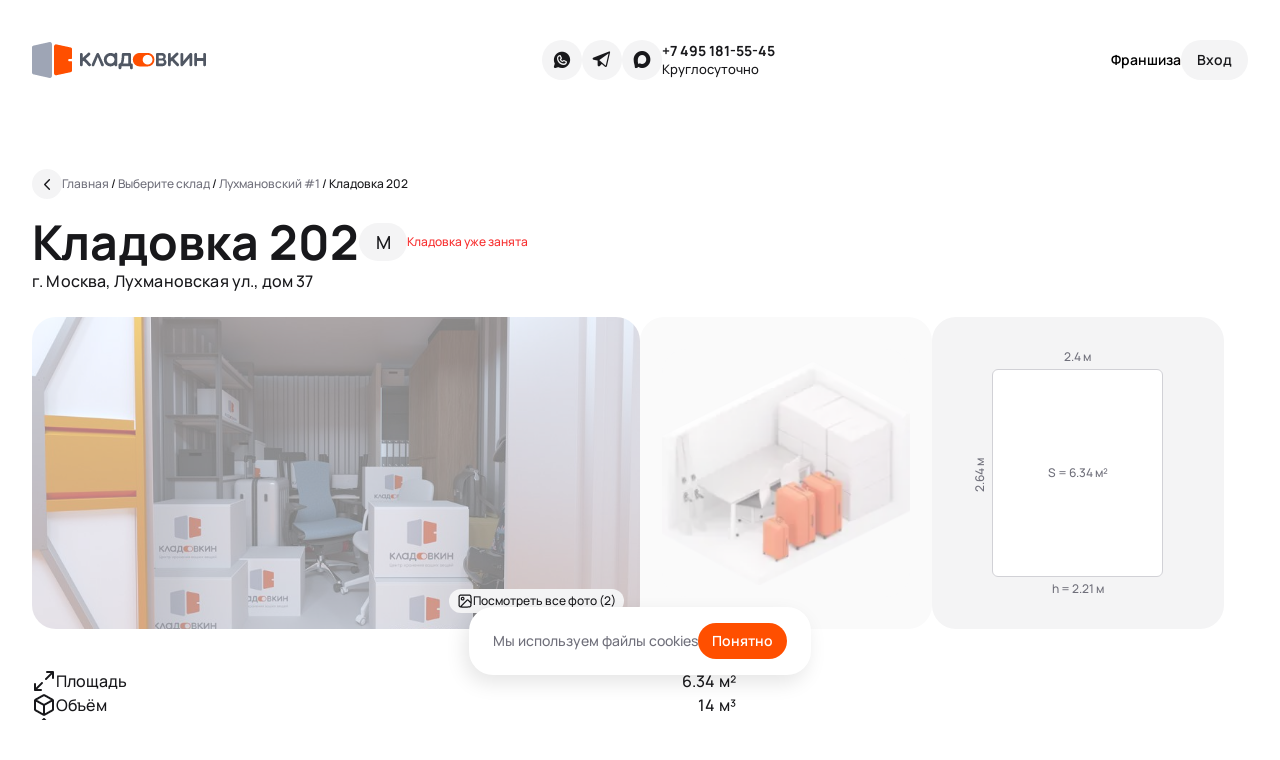

--- FILE ---
content_type: text/html; charset=utf-8
request_url: https://kladovkin.ru/selfstorage/storages/38/boxes/9032/
body_size: 7621
content:
<!DOCTYPE html><html class="root-v1 root-v4" dir="ltr" lang="ru"><head><meta content="text/html; charset=UTF-8" http-equiv="Content-Type" /><meta content="width=device-width, initial-scale=1.0" name="viewport" /><link href="/favicon-k.ico" rel="shortcut icon" type="image/x-icon" /><link href="/favicon.svg" rel="icon" type="image/svg+xml" /><link href="/favicon-k-16.png" rel="icon" sizes="16x16" type="image/png" /><link href="/favicon-k-32.png" rel="icon" sizes="32x32" type="image/png" /><link href="/favicon-96.png" rel="icon" sizes="96x96" type="image/png" /><link href="/favicon-128.png" rel="icon" sizes="128x128" type="image/png" /><link href="/favicon-192.png" rel="icon" sizes="192x192" type="image/png" /><link href="/favicon-k-57.png" rel="apple-touch-icon" sizes="57x57" /><link href="/favicon-k-72.png" rel="apple-touch-icon" sizes="72x72" /><link href="/favicon-k-114.png" rel="apple-touch-icon" sizes="114x114" /><link href="/favicon-k-144.png" rel="apple-touch-icon" sizes="144x144" /><link href="/favicon-k-144.png" rel="fluid-icon" title="Кладовкин" /><link href="https://kladovkin.ru/selfstorage/storages/38/boxes/9032/" rel="canonical" /><link href="https://fonts.googleapis.com" rel="preconnect" /><meta content="Бокс 202 для хранения вещей на складе «Лухмановский #1» – Арендовать по цене от 7769 ₽ в месяц | Кладовкин" property="og:title" /><meta content="Бокс 202 по адресу Москва, Лухмановская ул., дом 37. Размеры бокса: 2.64 × 2.4 × 2.21 м доступ: 24/7, цена аренды в месяц от 7769 ₽. Комплексное хранение вещей от компании Кладовкин.&quot;" property="og:description" /><meta content="https://kladovkin.ru/selfstorage/storages/38/boxes/9032/" property="og:url" /><meta content="Кладовкин" property="og:site_name" /><title>Бокс 202 для хранения вещей на складе «Лухмановский #1» – Арендовать по цене от 7769 ₽ в месяц | Кладовкин</title><meta content="Бокс 202 по адресу Москва, Лухмановская ул., дом 37. Размеры бокса: 2.64 × 2.4 × 2.21 м доступ: 24/7, цена аренды в месяц от 7769 ₽. Комплексное хранение вещей от компании Кладовкин.&quot;" name="description" /><meta content="noindex" name="robots" /><meta name="csrf-param" content="authenticity_token" />
<meta name="csrf-token" content="X8FRe54oEIMYnkYa-kUwAZXVDcC6diZxK0S5E_jUWKjh9512qC6Mxa-Z97ktvTjnRLqlAjbHpiyxoLs21XYj5A" /><meta name="csp-nonce" /><link rel="stylesheet" href="/packs/css/application-4b605d37.css" data-turbolinks-track="reload" media="all" /><script src="/packs/js/application-b193faddbdc6130a8c2c.js" data-turbolinks-track="reload" defer="defer"></script><!-- Yandex.Metrika counter -->
<script type="text/javascript">
    (function(m,e,t,r,i,k,a){
        m[i]=m[i]||function(){(m[i].a=m[i].a||[]).push(arguments)};
        m[i].l=1*new Date();
        for (var j = 0; j < document.scripts.length; j++) {if (document.scripts[j].src === r) { return; }}
        k=e.createElement(t),a=e.getElementsByTagName(t)[0],k.async=1,k.src=r,a.parentNode.insertBefore(k,a)
    })(window, document,'script','https://mc.yandex.ru/metrika/tag.js?id=48635561', 'ym');

    ym(48635561, 'init', {defer:true, ssr:true, webvisor:true, trackHash:true, clickmap:true, ecommerce:"dataLayer", accurateTrackBounce:true, trackLinks:true});
</script>
<noscript><div><img src="https://mc.yandex.ru/watch/48635561" style="position:absolute; left:-9999px;" alt="" /></div></noscript>
<!-- /Yandex.Metrika counter -->
<!-- Top100 (Kraken) Counter -->
<script>
    (function (w, d, c) {
    (w[c] = w[c] || []).push(function() {
        var options = {
            project: 7733278,
        };
        try {
            w.top100Counter = new top100(options);
        } catch(e) { }
    });
    var n = d.getElementsByTagName("script")[0],
    s = d.createElement("script"),
    f = function () { n.parentNode.insertBefore(s, n); };
    s.type = "text/javascript";
    s.async = true;
    s.src =
    (d.location.protocol == "https:" ? "https:" : "http:") +
    "//st.top100.ru/top100/top100.js";

    if (w.opera == "[object Opera]") {
    d.addEventListener("DOMContentLoaded", f, false);
} else { f(); }
})(window, document, "_top100q");
</script>
<noscript>
  <img src="//counter.rambler.ru/top100.cnt?pid=7733278" alt="Топ-100" />
</noscript>
<!-- END Top100 (Kraken) Counter -->
</head><body class="application p-v4 p-boxes p-boxes p-boxes-show" data-env="production" data-is_brand_ru="true" data-locale="ru" data-map_type="ymap" id="boxes_show"><script type="application/ld+json">{"@context":"https://schema.org","@type":"Offer","name":"Кладовка 202","description":"Бокс 202 по адресу Москва, Лухмановская ул., дом 37. Размеры бокса: 2.64 × 2.4 × 2.21 м доступ: 24/7, цена аренды в месяц от 7769 ₽. Комплексное хранение вещей от компании Кладовкин.\"","price":18069,"priceCurrency":"RUB","url":"https://kladovkin.ru/selfstorage/storages/38/boxes/9032/"}</script><div class="inner"><div class="container"><div class="b-top_menu v4"><div class="logo-container"><a aria-label="Кладовкин" class="logo logo-ru" href="https://kladovkin.ru/"></a></div><div class="icons-support"><div class="icons"><a aria-label="WhatsApp" class="whatsapp" data-track-event-data="{&quot;event&quot;:&quot;messenger_clicked&quot;,&quot;messenger_name&quot;:&quot;WhatsApp&quot;,&quot;messenger_link&quot;:&quot;https://wa.me/74951815545&quot;}" href="https://wa.me/74951815545" rel="nofollow" target="_blank"></a><a aria-label="Telegram" class="telegram" data-track-event-data="{&quot;event&quot;:&quot;messenger_clicked&quot;,&quot;messenger_name&quot;:&quot;Telegram&quot;,&quot;messenger_link&quot;:&quot;https://t.me/Kladovkinmsk&quot;}" href="https://t.me/Kladovkinmsk" rel="nofollow" target="_blank"></a><a class="max" data-track-event-data="{&quot;event&quot;:&quot;messenger_clicked&quot;,&quot;messenger_name&quot;:&quot;Max&quot;,&quot;messenger_link&quot;:&quot;https://max.ru/u/f9LHodD0cOL9F9cqYdr64jy5yRs9v_25lu-JkpJo_46OdlMEk4EG1wLGHwI&quot;}" href="https://max.ru/u/f9LHodD0cOL9F9cqYdr64jy5yRs9v_25lu-JkpJo_46OdlMEk4EG1wLGHwI" rel="nofollow" target="_blank"></a></div><div class="support-kladovkin"><a data-track-event-data="{&quot;event&quot;:&quot;call_button_clicked&quot;}" href="tel:+7 495 181-55-45">+7 495 181-55-45</a><div class="hint">Круглосуточно</div></div></div><div class="auth-selfstorage"><a class="franchise" href="https://kladovkin.ru/franchise/">Франшиза</a><button aria-label="Служба поддержки 24/7" class="contacts-modal-trigger" data-faq_url="https://kladovkin.ru/faq/" data-graphql_url="https://kladovkin.ru/graphql/" data-lead-type="landing_name" data-max_url="https://max.ru/u/f9LHodD0cOL9F9cqYdr64jy5yRs9v_25lu-JkpJo_46OdlMEk4EG1wLGHwI" data-phone_url="tel:+7 495 181-55-45" data-privacy_url="https://kladovkin.ru/selfstorage/privacy/" data-submit_url="https://kladovkin.ru/selfstorage/leads/" data-telegram_url="https://t.me/Kladovkinmsk" data-track-event="callback_form_sent" data-track-event-location="top_menu" data-whatsapp_url="https://wa.me/74951815545"></button><button aria-label="Вход" class="auth" data-confirmation_type="auth_code" data-confirmation_url="https://kladovkin.ru/selfstorage/phone_confirmations/" data-graphql_url="https://kladovkin.ru/graphql/" data-next_url="https://kladovkin.ru/selfstorage/storages/38/boxes/9032/" data-privacy_url="https://kladovkin.ru/selfstorage/privacy/" data-resend_code_interval="60" rel="nofollow"><span>Вход</span></button></div></div></div><div id="container_wrapper"><div class="boxes-v4-show ga-tracker" data-box_id="9032" data-is_staff="false" data-storage_id="38"><div class="b-breadcrumbs-v4 is-absolute" itemscope="" itemtype="https://schema.org/BreadcrumbList"><a aria-label="Назад" class="back" href="https://kladovkin.ru/selfstorage/storages/38/"></a><div class="list"><span itemprop="itemListElement" itemscope="" itemtype="https://schema.org/ListItem"><a class="b-link" href="https://kladovkin.ru/" itemprop="item" title="Главная"><span itemprop="name">Главная</span></a><meta content="0" itemprop="position" /></span>&nbsp;/&nbsp;<span itemprop="itemListElement" itemscope="" itemtype="https://schema.org/ListItem"><a class="b-link" href="https://kladovkin.ru/selfstorage/" itemprop="item" title="Выберите склад"><span itemprop="name">Выберите склад</span></a><meta content="1" itemprop="position" /></span>&nbsp;/&nbsp;<span itemprop="itemListElement" itemscope="" itemtype="https://schema.org/ListItem"><a class="b-link" href="https://kladovkin.ru/selfstorage/storages/38/" itemprop="item" title="Лухмановский #1"><span itemprop="name">Лухмановский #1</span></a><meta content="2" itemprop="position" /></span>&nbsp;/&nbsp;<span itemprop="itemListElement" itemscope="" itemtype="https://schema.org/ListItem"><span itemprop="name">Кладовка 202</span><meta content="3" itemprop="position" /></span></div></div><article class="v4 slide_1 container"><header class="cell-1 left-aligned"><h1>Кладовка 202<div class="size">M</div><div class="is-rented">Кладовка уже занята</div></h1><div class="note">г. Москва, Лухмановская ул., дом 37</div></header><div class="cell-2 photos"><a class="photo is-rented" href="https://minisklad.storage.yandexcloud.net/store/boxphoto/23731/image/main-85da5a68be7e99044a44e93794deb4ae.jpg"><img src="https://minisklad.storage.yandexcloud.net/store/boxphoto/23731/image/main-85da5a68be7e99044a44e93794deb4ae.jpg" /><div class="photo-tags mobile-counter"><div class="photo-tag"><span>1</span>/3</div></div><div class="photo-tags see-all-photos"><div class="photo-tag">Посмотреть все фото (2)</div></div></a><a class="photo size is-rented" href="/assets/static/pages/boxes-v4/slide_1/mobile/medium@2x.png"><picture><source srcset="/assets/static/pages/boxes-v4/slide_1/desktop/medium.webp, /assets/static/pages/boxes-v4/slide_1/desktop/medium@2x.webp 2x" type="image/webp" /><img loading="lazy" src="/assets/static/pages/boxes-v4/slide_1/desktop/medium.png" srcset="/assets/static/pages/boxes-v4/slide_1/desktop/medium@2x.png 2x" /></picture></a><div class="photo dimensions"><div class="inner" style="width: 90.9%; height: 100%"><div class="width">2.4&nbsp;м</div><div class="square">S = 6.34&nbsp;м²<div class="length">2.64&nbsp;м</div></div><div class="height">h = 2.21&nbsp;м</div></div></div><a class="photo is-rented" href="https://minisklad.storage.yandexcloud.net/store/boxphoto/23732/image/main-69e6c80e1ac629c16a4d1818532dcf53.jpg"><img src="https://minisklad.storage.yandexcloud.net/store/boxphoto/23732/image/x444-5dc72be9cddc750d333dd91f622e55ce.jpg" /></a></div><ul class="cell-3 properties"><li><span><img src="/assets/static/pages/boxes-v4/slide_1/space.svg" />Площадь</span><span>6.34&nbsp;м²</span></li><li><span><img src="/assets/static/pages/boxes-v4/slide_1/capacity.svg" />Объём</span><span>14&nbsp;м³</span></li><li><span><img src="/assets/static/pages/boxes-v4/slide_1/dimensions.svg" />Размер</span><span>2.64 × 2.4 × 2.21&nbsp;м</span></li><li><span><img src="/assets/static/pages/boxes-v4/slide_1/floor.svg" />Этаж</span><span>4</span></li><li><span><img src="/assets/static/pages/boxes-v4/slide_1/level.svg" />Ярус<div class="b-tooltip_trigger-v4" data-placement="right"><svg fill="none" viewBox="0 0 16 16" xmlns="http://www.w3.org/2000/svg"><g clip-path="url(#clip0_1343_2742)"><path d="M8.00016 10.6667V8.00004M8.00016 5.33337H8.00683M14.6668 8.00004C14.6668 11.6819 11.6821 14.6667 8.00016 14.6667C4.31826 14.6667 1.3335 11.6819 1.3335 8.00004C1.3335 4.31814 4.31826 1.33337 8.00016 1.33337C11.6821 1.33337 14.6668 4.31814 14.6668 8.00004Z" stroke="currentColor" stroke-linecap="round" stroke-linejoin="round" stroke-width="1.5"></path></g><defs><clipPath id="clip0_1343_2742"><rect fill="white" height="16" width="16"></rect></clipPath></defs></svg></div><div class="b-tooltip_content-v4 coupon-form"><div class="header"><span>Ярус</span><svg class="close" fill="none" viewbox="0 0 20 20" xmlns="http://www.w3.org/2000/svg"><g clip-path="url(#clip0_1192_2548)"><path d="M15.6251 4.37512L4.37506 15.6251" stroke="currentColor" stroke-linecap="round" stroke-linejoin="round" stroke-width="1.875"></path><path d="M15.6251 15.6251L4.37506 4.37512" stroke="currentColor" stroke-linecap="round" stroke-linejoin="round" stroke-width="1.875"></path></g><defs><clippath id="clip0_1192_2548"><rect fill="white" height="20" width="20"></rect></clippath></defs></svg></div>Доступ к кладовкам 1-го яруса свободный: они расположены на одном уровне с коридором <br> <br> Кладовки 2-го яруса высоко: чтобы попасть в них, используйте лестницу-платформу. Такие антресольные боксы бюджетнее, но в них сложнее размещать тяжелые предметы. <br> <br> Пожалуйста, учитывайте это при выборе кладовки</div></span><span>1</span></li><li><span><img src="/assets/static/pages/boxes-v4/slide_1/max_weight.svg" />Нагрузка на пол</span><span>до 350 кг/м²</span></li></ul><div class="cell-4 what-fits"><h4>Хранение</h4><p>Вместительная кладовка размером с&nbsp;полноценную кухню. В&nbsp;самый раз для вещей из одной-двух комнат, включая мебель и&nbsp;технику</p><div class="headline">Что поместится</div><ul class="types-list"><li class="sofa">Диван и кресло</li><li class="cabinet">Крупная бытовая техника</li><li class="chair">Офисная мебель</li><li class="work">Реквизит для выставок</li></ul><div class="restrictions"><div class="b-tooltip_trigger-v4" data-placement="right">Что нельзя хранить</div><div class="b-tooltip_content-v4"><div class="header"><span>Что нельзя хранить</span><svg class="close" fill="none" viewbox="0 0 20 20" xmlns="http://www.w3.org/2000/svg"><g clip-path="url(#clip0_1192_2548)"><path d="M15.6251 4.37512L4.37506 15.6251" stroke="currentColor" stroke-linecap="round" stroke-linejoin="round" stroke-width="1.875"></path><path d="M15.6251 15.6251L4.37506 4.37512" stroke="currentColor" stroke-linecap="round" stroke-linejoin="round" stroke-width="1.875"></path></g><defs><clippath id="clip0_1192_2548"><rect fill="white" height="20" width="20"></rect></clippath></defs></svg></div><ul class="types-list"><li class="toxic_hazard">Токсичные и радиоактивные вещества</li><li class="fire_hazard">Огнеопасные материалы и жидкости</li><li class="drugs">Лекарственные препараты в любой форме</li><li class="smelly">Материалы, источающие дым или запах</li><li class="weapons">Оружие и взрывоопасные вещества</li><li class="animals">Растения и животные</li><li class="food">Продукты питания</li><li class="legally_forbidden">Запрещенные к обороту в РФ предметы</li><li class="money">Деньги и ценные бумаги</li></ul></div></div></div><div class="cell-5 features"><h4>О складе</h4><div class="features-scroller"><ul class="b-features_v2 is-mobile"><li><div class="b-feature_v2 access_24_7"></div><span>Доступ 24/7</span></li><li><div class="b-feature_v2 storage_on_multi_level_parking"></div><span>Склад на многоуровневой парковке</span></li><li><div class="b-feature_v2 cargo_carts"></div><span>Грузовые тележки</span></li><li><div class="b-feature_v2 access_via_app"></div><span>Доступ через <a href="https://kladovkin.ru/qr_app/" target="_blank">приложение</a></span></li><li><div class="b-feature_v2 additional_feature_2"></div><span>Въезд на машине до 2,1 м до ворот склада</span></li><li><div class="b-feature_v2 passenger_elevator"></div><span>Лифт (<span class="b-feature_v2-is_excluded">грузовой</span>, пассажирский)</span></li><li><div class="b-feature_v2 N_minutes_from_metro"></div><span>26 минут от метро</span></li><li><div class="b-feature_v2 kladovkin_parking"></div><span>Парковка</span></li><li><div class="b-feature_v2 wi_fi"></div><span>Wi-fi</span></li></ul><ul class="b-features_v2 is-desktop"><li><div class="b-feature_v2 access_24_7"></div><span>Доступ 24/7</span></li><li><div class="b-feature_v2 kladovkin_parking"></div><span>Парковка</span></li><li><div class="b-feature_v2 access_via_app"></div><span>Доступ через <a href="https://kladovkin.ru/qr_app/" target="_blank">приложение</a></span></li><li><div class="b-feature_v2 cargo_carts"></div><span>Грузовые тележки</span></li><li><div class="b-feature_v2 N_minutes_from_metro"></div><span>26 минут от метро</span></li><li><div class="b-feature_v2 passenger_elevator"></div><span>Лифт (<span class="b-feature_v2-is_excluded">грузовой</span>, пассажирский)</span></li><li><div class="b-feature_v2 storage_on_multi_level_parking"></div><span>Склад на многоуровневой парковке</span></li><li><div class="b-feature_v2 wi_fi"></div><span>Wi-fi</span></li><li><div class="b-feature_v2 additional_feature_2"></div><span>Въезд на машине до 2,1 м до ворот склада</span></li><li></ul></div></div><div class="cell-6"><div data-graphql_url="https://kladovkin.ru/graphql/" data-lead_submit_url="https://kladovkin.ru/selfstorage/leads/" data-lead_type="landing_name" id="lead_app"></div></div></article><article class="v4 slide_2"><header><h2 id="map_top">Как попасть на склад</h2></header><div class="b-map" data-geo="{&quot;geo_lat&quot;:&quot;55.724824&quot;,&quot;geo_lng&quot;:&quot;37.910756&quot;,&quot;initial_zoom&quot;:15}" data-lead-props="{&quot;submitUrl&quot;:&quot;https://kladovkin.ru/selfstorage/leads/&quot;,&quot;leadType&quot;:&quot;box_assortment&quot;,&quot;trackEvent&quot;:&quot;callback_form_sent&quot;,&quot;trackEventLocation&quot;:&quot;map&quot;,&quot;graphqlUrl&quot;:&quot;https://kladovkin.ru/graphql/&quot;,&quot;privacyUrl&quot;:&quot;https://kladovkin.ru/selfstorage/privacy/&quot;}" data-storages="[{&quot;id&quot;:38,&quot;url&quot;:&quot;https://kladovkin.ru/selfstorage/storages/38/&quot;,&quot;geo&quot;:{&quot;latitude&quot;:&quot;55.724824&quot;,&quot;longitude&quot;:&quot;37.910756&quot;},&quot;minPrice&quot;:&quot;1 341 ₽&quot;,&quot;isSoon&quot;:false,&quot;isNew&quot;:true,&quot;boxesCount&quot;:420,&quot;availableBoxesCount&quot;:40,&quot;discount&quot;:&quot;-50% в первый месяц&quot;,&quot;photoUrl&quot;:&quot;https://minisklad.storage.yandexcloud.net/store/storagephoto/217/image/x670-994b00eb6cb0edafa35f1247592fded4.jpg&quot;,&quot;name&quot;:&quot;Лухмановский #1&quot;,&quot;metros&quot;:[{&quot;id&quot;:87,&quot;color&quot;:&quot;#e66ac0&quot;,&quot;displayName&quot;:&quot;м. Улица Дмитриевского (3500м)&quot;,&quot;name&quot;:&quot;Улица Дмитриевского&quot;}],&quot;balloonTags&quot;:[&quot;Круглосуточно&quot;,&quot;Без выходных&quot;],&quot;rating&quot;:4.9,&quot;warehouseGuideUrl&quot;:null,&quot;reviewsCount&quot;:22,&quot;address&quot;:&quot;Лухмановская ул., дом 37&quot;,&quot;customMarkerLabel&quot;:&quot;Кладовкин&quot;,&quot;phone&quot;:{&quot;url&quot;:&quot;tel:+7 495 181-55-45&quot;,&quot;label&quot;:&quot;+7 495 181-55-45&quot;},&quot;isStoragesShow&quot;:true}]"></div></article></div></div><footer class="b-footer v4 dark-wrapper"><div class="container"><div class="cc-links"><ul><li>Мини-склад</li><li><a href="https://kladovkin.ru/dostavka/">Доставка</a></li><li><a href="https://kladovkin.ru/selfstorage/">Боксы для хранения</a></li><li><a href="https://kladovkin.ru/biznes-veshchi/">Бизнес-хранение</a></li><li><a href="https://kladovkin.ru/lichnye-veschi/">Личное хранение</a></li><li><a href="https://kladovkin.ru/lichnye-veschi/khranenie-shin/">Хранение шин</a></li></ul><ul><li>Типы аренды</li><li><a href="https://kladovkin.ru/arenda-kontejnera/">Аренда контейнера</a></li><li><a href="https://kladovkin.ru/arenda-sklada/">Аренда склада</a></li><li><a href="https://kladovkin.ru/arenda-teplogo-sklada/">Аренда теплого склада</a></li><li><a href="https://kladovkin.ru/arenda-mini-sklada/">Аренда мини-склада</a></li><li><a href="https://kladovkin.ru/arenda-kladovki/">Аренда кладовки</a></li></ul><ul><li>Полезное</li><li><a href="https://kladovkin.ru/blog/">Блог</a></li><li><a href="https://kladovkin.ru/kak-khranit-veshchi/">Как хранить вещи</a></li><li><a href="https://kladovkin.ru/kak-khranit-veshchi/chto-nelzya-khranit-v-boksakh/">Что нельзя хранить</a></li><li><a href="https://kladovkin.ru/selfstorage/how_to_choose_box/">Как выбрать бокс</a></li></ul><ul><li>Компания</li><li><a class="franchise" href="https://kladovkin.ru/franchise/">Франшиза</a></li><li><a href="https://kladovkin.ru/o-minisklade/">О нас</a></li><li><a href="https://kladovkin.ru/blog/">Блог</a></li><li><a href="https://kladovkin.ru/selfstorage/privacy/">Политика обработки персональных данных</a></li><li><a href="https://kladovkin.ru/privacy/coupons/">Правила использования промокодов</a></li><li><a href="https://kladovkin.ru/sitemap/">Карта сайта</a></li></ul><ul><li class="title">Приложение</li><li><a data-track-event-data="{&quot;event&quot;:&quot;app_link_clicked&quot;,&quot;app_os_name&quot;:&quot;iOS&quot;,&quot;app_store_link&quot;:&quot;https://apps.apple.com/app/id1517315168&quot;}" href="https://apps.apple.com/app/id1517315168" rel="nofollow" target="_blank">iOS</a></li><li><a data-track-event-data="{&quot;event&quot;:&quot;app_link_clicked&quot;,&quot;app_os_name&quot;:&quot;Android&quot;,&quot;app_store_link&quot;:&quot;https://play.google.com/store/apps/details?id=ru.kladovkin.app&quot;}" href="https://play.google.com/store/apps/details?id=ru.kladovkin.app" rel="nofollow" target="_blank">Android</a></li></ul><ul><li>Контакты</li><li><button class="lead" data-faq_url="https://kladovkin.ru/faq/" data-graphql_url="https://kladovkin.ru/graphql/" data-lead-type="landing_name" data-privacy_url="https://kladovkin.ru/selfstorage/privacy/" data-submit_url="https://kladovkin.ru/selfstorage/leads/" data-track-event="callback_form_sent" data-track-event-location="footer">Заказать звонок</button></li><li><a data-track-event-data="{&quot;event&quot;:&quot;call_button_clicked&quot;}" href="tel:+7 495 181-55-45">+7 495 181-55-45</a></li><li><a data-track-event-data="{&quot;event&quot;:&quot;email_link_clicked&quot;,&quot;email_address&quot;:&quot;info@kladovkin.ru&quot;}" href="mailto:info@kladovkin.ru">info@kladovkin.ru</a></li><li><a data-track-event-data="{&quot;event&quot;:&quot;messenger_clicked&quot;,&quot;messenger_name&quot;:&quot;WhatsApp&quot;,&quot;messenger_link&quot;:&quot;https://wa.me/74951815545&quot;}" href="https://wa.me/74951815545" rel="nofollow" target="_blank">WhatsApp</a></li><li><a data-track-event-data="{&quot;event&quot;:&quot;messenger_clicked&quot;,&quot;messenger_name&quot;:&quot;Telegram&quot;,&quot;messenger_link&quot;:&quot;https://t.me/Kladovkinmsk&quot;}" href="https://t.me/Kladovkinmsk" rel="nofollow" target="_blank">Telegram</a></li><li><a data-track-event-data="{&quot;event&quot;:&quot;messenger_clicked&quot;,&quot;messenger_name&quot;:&quot;Max&quot;,&quot;messenger_link&quot;:&quot;https://max.ru/u/f9LHodD0cOL9F9cqYdr64jy5yRs9v_25lu-JkpJo_46OdlMEk4EG1wLGHwI&quot;}" href="https://max.ru/u/f9LHodD0cOL9F9cqYdr64jy5yRs9v_25lu-JkpJo_46OdlMEk4EG1wLGHwI" rel="nofollow" target="_blank">Max</a></li></ul></div><div class="cc-logo-copy"><div class="c-logo"><a aria-label="Кладовкин" class="logo" href="https://kladovkin.ru/"><img alt="Кладовкин" loading="lazy" src="/assets/static/b-footer-v4/logo-ru.svg" /></a></div><div class="c-copy">Аренда склада для хранения вещей в Москве ©&nbsp;ООО «Кладовкин» 2025. Все права защищены <br> ИНН:7100007940 ОГРН:1217100007805</div></div></div></footer></div><!-- calltouch -->
<script>
  (function(w,d,n,c){w.CalltouchDataObject=n;w[n]=function(){w[n]["callbacks"].push(arguments)};if(!w[n]["callbacks"]){w[n]["callbacks"]=[]}w[n]["loaded"]=false;if(typeof c!=="object"){c=[c]}w[n]["counters"]=c;for(var i=0;i<c.length;i+=1){p(c[i])}function p(cId){var a=d.getElementsByTagName("script")[0],s=d.createElement("script"),i=function(){a.parentNode.insertBefore(s,a)},m=typeof Array.prototype.find === 'function',n=m?"init-min.js":"init.js";s.async=true;s.src="https://mod.calltouch.ru/"+n+"?id="+cId;if(w.opera=="[object Opera]"){d.addEventListener("DOMContentLoaded",i,false)}else{i()}}})(window,document,"ct","8adf0966");
</script>
<!-- calltouch -->
<div class="b-cookies-popup" data-cookies_key="cookies_popup"><span>Мы используем файлы cookies</span><button>Понятно</button></div></body></html>

--- FILE ---
content_type: image/svg+xml
request_url: https://kladovkin.ru/assets/static/b-footer-v4/logo-ru.svg
body_size: 3913
content:
<svg width="156" height="32" viewBox="0 0 156 32" fill="none" xmlns="http://www.w3.org/2000/svg">
<path d="M47.904 14.9771L51.5812 11.5528C51.8585 11.301 51.9845 10.9989 51.9845 10.6212C51.9845 10.2687 51.8837 9.99174 51.6568 9.79031C51.4047 9.51335 51.1274 9.38745 50.7996 9.38745C50.4215 9.36228 50.0937 9.48817 49.8668 9.71478L45.1812 14.1174V10.9701C45.1812 10.2651 44.6518 9.71118 43.9459 9.71118C43.6182 9.71118 43.3156 9.83707 43.0383 10.0637C42.7862 10.3155 42.6602 10.6176 42.6602 10.9701V20.3041C42.6602 20.6315 42.7862 20.9336 43.0383 21.1854C43.2904 21.4372 43.593 21.5631 43.9459 21.5631C44.2736 21.5631 44.5762 21.4372 44.8031 21.1854C45.0552 20.9588 45.1812 20.6818 45.1812 20.3041V17.5633L46.0888 16.7072L50.3206 21.1602C50.5727 21.4372 50.8753 21.5631 51.2282 21.5631C51.5812 21.5631 51.8837 21.4372 52.1106 21.2106C52.3627 20.984 52.4888 20.6818 52.514 20.3545C52.514 20.002 52.3879 19.6999 52.1358 19.4481L47.904 14.9771Z" fill="white"/>
<path d="M59.7547 10.4734C59.553 9.96984 59.0992 9.69287 58.5698 9.69287C58.0656 9.69287 57.6118 9.96984 57.4101 10.4734L53.2251 19.8614C53.1495 20.0377 53.1243 20.2139 53.1243 20.365C53.099 20.6923 53.2251 20.9944 53.4772 21.221C53.7293 21.498 54.0319 21.6239 54.41 21.6239C54.5865 21.6239 54.763 21.5987 54.889 21.5484C55.2168 21.4225 55.4184 21.1707 55.5445 20.8434L58.5914 13.3438L61.5915 20.8434C61.6671 21.0196 61.768 21.1455 61.894 21.2462C62.1713 21.498 62.4487 21.6239 62.7764 21.6239C62.9025 21.6239 63.0789 21.5987 63.2554 21.5232C63.5831 21.3973 63.81 21.1707 63.9361 20.8434C64.0117 20.6671 64.0369 20.4909 64.0369 20.365C64.0369 20.1887 63.9865 20.0377 63.9109 19.8614L59.7547 10.4734Z" fill="white"/>
<path d="M89.7712 19.8825C89.5947 19.379 89.1661 19.0516 88.5863 19.0516H88.1577V10.8003C88.0568 10.1708 87.5778 9.72119 86.9476 9.72119H81.3148C81.2895 9.72119 81.2139 9.72119 81.0626 9.74637C80.9366 9.77155 80.8358 9.82191 80.7349 9.87226C80.6593 9.89744 80.5836 9.9478 80.4828 10.0233C80.1803 10.2751 80.029 10.6024 80.029 11.0305C80.029 11.0305 79.8921 17.0266 78.9918 18.5085C78.7324 18.9365 78.0085 19.1128 77.9509 19.1308L77.7744 19.2063C77.6484 19.2818 77.5223 19.3574 77.4215 19.4833C77.1946 19.7099 77.0938 19.9868 77.0938 20.3142V22.9831C77.0938 23.3104 77.2198 23.6125 77.4719 23.8392C77.7492 24.0909 78.0518 24.2168 78.3795 24.2168C79.0854 24.2168 79.64 23.6881 79.64 22.9831V21.5767H87.3221V22.9831C87.3221 23.6629 87.902 24.2168 88.5827 24.2168C89.2886 24.2168 89.8432 23.6881 89.8432 22.9831V20.2422C89.8432 20.2422 89.818 20.1667 89.818 20.066L89.7712 19.8825ZM85.6618 19.0516H81.2895C82.0026 17.5589 82.3268 12.2319 82.3268 12.2319H85.6618V19.0516Z" fill="white"/>
<path d="M103.033 9.7422H95.8658V9.7458C94.3172 9.7458 92.7649 10.3249 91.6088 11.4831C90.4275 12.6629 89.8477 14.0729 89.8477 15.7347C89.8477 17.3713 90.4275 18.7813 91.6088 19.9611C92.1887 20.5402 92.8657 20.9718 93.5933 21.2596C94.3208 21.5509 95.0915 21.6948 95.8658 21.6948H103.033C104.592 21.702 106.152 21.1229 107.315 19.9575C108.475 18.7741 109.055 17.3677 109.055 15.7311C109.055 14.0729 108.475 12.6629 107.315 11.4795C106.152 10.3141 104.592 9.73861 103.033 9.7422ZM106.051 18.7417C105.219 19.5618 104.2 19.9935 103.033 20.0078C103.011 20.0114 102.99 20.0114 102.964 20.0114C101.769 20.0114 100.728 19.5762 99.8815 18.7417C99.0316 17.9036 98.621 16.8821 98.621 15.7347C98.621 14.5261 99.064 13.5046 99.9104 12.6665C100.732 11.8284 101.736 11.4292 102.964 11.4292C102.986 11.4292 103.008 11.4292 103.033 11.4328C104.232 11.4471 105.219 11.8464 106.051 12.6701C106.901 13.5082 107.312 14.5297 107.312 15.7383C107.315 16.9109 106.905 17.9036 106.051 18.7417Z" fill="#FF4F00"/>
<path d="M118.09 15.2533C118.872 14.6742 119.25 13.9188 119.25 12.9908C119.25 11.9837 118.897 11.1779 118.191 10.5773C117.51 9.99815 116.704 9.72119 115.746 9.72119H111.665C111.337 9.72119 111.035 9.84708 110.808 10.0737C110.556 10.3255 110.43 10.6276 110.43 10.9801V20.3609C110.43 21.0407 110.984 21.5695 111.69 21.5695H116.048C118.191 21.5695 119.801 20.1595 119.801 18.0481C119.804 16.9151 119.174 15.8576 118.09 15.2533ZM112.951 12.0592H115.695C116.477 12.0592 116.981 12.5376 116.981 13.3181C116.981 13.7462 116.855 14.0483 116.578 14.2497C116.325 14.4763 116.023 14.6022 115.695 14.6022H112.951V12.0592ZM116.099 19.1524H112.947V16.4331H116.099C116.527 16.4331 116.88 16.5841 117.157 16.8611C117.409 17.1381 117.536 17.4654 117.536 17.8682C117.536 18.6488 116.93 19.1524 116.099 19.1524Z" fill="white"/>
<path d="M126.424 14.9771L130.101 11.5528C130.378 11.301 130.504 10.9989 130.504 10.6212C130.504 10.2687 130.403 9.99174 130.176 9.79031C129.924 9.51335 129.647 9.38745 129.319 9.38745C128.941 9.36228 128.613 9.48817 128.386 9.71478L123.701 14.1174V10.9701C123.701 10.2651 123.171 9.71118 122.465 9.71118C122.138 9.71118 121.835 9.83707 121.558 10.0637C121.306 10.3155 121.18 10.6176 121.18 10.9701V20.3041C121.18 20.6315 121.306 20.9336 121.558 21.1854C121.81 21.4372 122.112 21.5631 122.465 21.5631C122.793 21.5631 123.096 21.4372 123.323 21.1854C123.575 20.9588 123.701 20.6818 123.701 20.3041V17.5633L124.608 16.7072L128.84 21.1602C129.092 21.4372 129.395 21.5631 129.748 21.5631C130.101 21.5631 130.403 21.4372 130.63 21.2106C130.882 20.984 131.008 20.6818 131.034 20.3545C131.034 20.002 130.907 19.6999 130.655 19.4481L126.424 14.9771Z" fill="white"/>
<path d="M141.437 9.71875C141.21 9.71875 141.034 9.76911 140.882 9.86982C140.706 9.94536 140.529 10.0712 140.403 10.2223L134.763 17.0421V11.028C134.763 10.2979 134.234 9.71875 133.528 9.71875C132.797 9.71875 132.242 10.2979 132.242 11.028V20.2865C132.242 20.6139 132.368 20.916 132.62 21.193C132.847 21.4447 133.15 21.5706 133.528 21.5706C133.957 21.5706 134.309 21.3944 134.562 21.0671L140.331 14.1718V20.2865C140.331 21.0671 140.76 21.5706 141.462 21.5706C141.815 21.5706 142.118 21.4447 142.345 21.193C142.597 20.916 142.723 20.6139 142.723 20.2865V11.0029C142.723 10.2979 142.143 9.71875 141.437 9.71875Z" fill="white"/>
<path d="M153.716 9.71875C153.011 9.71875 152.506 10.2979 152.506 11.028V14.2976H147.09V11.028C147.09 10.2979 146.585 9.71875 145.88 9.71875C145.527 9.71875 145.224 9.84464 144.972 10.0928C144.72 10.3194 144.594 10.6468 144.594 11.0244V20.3081C144.594 20.6606 144.72 20.9628 144.972 21.1894C145.224 21.4412 145.527 21.567 145.854 21.567C146.56 21.567 147.09 21.0131 147.09 20.3081V16.8623H152.506V20.3081C152.506 21.0131 153.011 21.567 153.716 21.567C154.044 21.567 154.347 21.4412 154.624 21.1894C154.901 20.9628 155.027 20.6606 155.027 20.3081V11.028C155.024 10.2979 154.419 9.71875 153.716 9.71875Z" fill="white"/>
<path d="M74.7764 9.55225H74.7548C74.0669 9.55225 73.5087 10.1098 73.5087 10.8004V10.8292C72.5039 10.0882 71.3406 9.7213 70.0296 9.7213C68.4161 9.7213 66.9071 10.3508 65.7726 11.4838C64.5877 12.6636 64.0078 14.0736 64.0078 15.7354C64.0078 17.372 64.5877 18.782 65.7726 19.9618C66.9071 21.0912 68.4161 21.7243 70.0296 21.7243C71.2901 21.7243 72.4498 21.2962 73.5087 20.4402C73.5159 20.4977 73.5267 20.5517 73.5411 20.6092C73.5483 20.638 73.5555 20.6704 73.5663 20.6955C73.5663 20.6991 73.5699 20.7027 73.5699 20.7027C73.5807 20.7387 73.5951 20.7783 73.6095 20.8142C73.6239 20.8502 73.6419 20.8898 73.6599 20.9257C73.6779 20.9617 73.6996 20.9941 73.7212 21.0265C73.9157 21.3286 74.2326 21.5372 74.6288 21.5696C74.672 21.5732 74.7152 21.5768 74.7584 21.5768H74.78C74.8629 21.5768 74.9421 21.5696 75.0177 21.5516C75.0573 21.5408 75.1006 21.5336 75.1402 21.5228C75.1798 21.512 75.2158 21.4977 75.2554 21.4833C75.277 21.4761 75.295 21.4653 75.3167 21.4545C75.3275 21.4473 75.3383 21.4437 75.3491 21.4365C75.3599 21.4329 75.3671 21.4293 75.3743 21.4221C75.3815 21.4185 75.3923 21.4113 75.3995 21.4077C75.4175 21.3969 75.4319 21.3862 75.4499 21.3754C75.4535 21.3718 75.4607 21.3682 75.4643 21.3646C75.4643 21.3646 75.4643 21.3646 75.4679 21.3646C75.4787 21.3574 75.4931 21.3502 75.5039 21.3394C75.5075 21.3358 75.5111 21.3322 75.5183 21.3286C75.8029 21.1236 75.9973 20.8071 76.0262 20.4366C76.0298 20.4294 76.0298 20.4258 76.0298 20.4186C76.0334 20.4078 76.0334 20.4006 76.0334 20.3898C76.0334 20.3862 76.0334 20.379 76.037 20.3754C76.0406 20.3574 76.0406 20.343 76.0406 20.3251V20.2891V10.7968C76.0262 10.1098 75.4679 9.55225 74.7764 9.55225ZM72.5002 18.1705C71.8196 18.8503 70.9876 19.2028 70.0296 19.2028C69.0716 19.2028 68.2432 18.8503 67.5589 18.1705C66.8782 17.4907 66.5505 16.6634 66.5505 15.7318C66.5505 14.7498 66.9035 13.9189 67.5841 13.2427C68.2396 12.5629 69.0428 12.2356 70.0296 12.2356C71.0128 12.2356 71.816 12.5629 72.5002 13.2427C73.1809 13.9225 73.5087 14.7534 73.5087 15.7318C73.5087 16.685 73.1809 17.4907 72.5002 18.1705Z" fill="white"/>
<path d="M32.2604 16.08C32.2604 16.675 32.7429 17.1544 33.3362 17.1544H35.18C35.468 17.1544 35.7044 17.388 35.7044 17.6781V25.1915C35.7044 25.9906 35.1455 26.6815 34.3627 26.8486L21.7069 29.5457C20.6508 29.7695 19.6562 28.968 19.6562 27.8886V3.78703C19.6562 2.70771 20.6508 1.90621 21.7069 2.12994L34.3627 4.83193C35.1455 4.99912 35.7044 5.68998 35.7044 6.48902V14.4819C35.7044 14.7696 35.4705 15.0056 35.18 15.0056H33.3362C32.7429 15.0056 32.2604 15.4875 32.2604 16.08Z" fill="#FF4F00"/>
<path d="M15.6542 31.9587L1.32934 28.7724C0.553892 28.6003 0 27.9119 0 27.1178V4.88224C0 4.08811 0.55143 3.3997 1.32934 3.2276L15.6567 0.0412645C16.7152 -0.19476 17.7221 0.611658 17.7221 1.6959V30.3066C17.7196 31.3883 16.7152 32.1948 15.6542 31.9587Z" fill="#9EA5B5"/>
</svg>


--- FILE ---
content_type: image/svg+xml
request_url: https://kladovkin.ru/packs/static/images/vue/storage_schema_boxes/guide_modal/what_fits/sofa-5dcfdc28d7d214fc383e.svg
body_size: 368
content:
<svg width="20" height="20" viewBox="0 0 20 20" fill="none" xmlns="http://www.w3.org/2000/svg">
<g id="Group">
<g id="Group_2">
<path id="Path" fill-rule="evenodd" clip-rule="evenodd" d="M15.0003 11.6666H5.00033V9.58331C5.00033 8.89331 4.44033 8.33331 3.75033 8.33331H2.91699C2.22699 8.33331 1.66699 8.89331 1.66699 9.58331V13.3333C1.66699 14.2541 2.41283 15 3.33366 15H16.667C17.5878 15 18.3337 14.2541 18.3337 13.3333V9.58331C18.3337 8.89331 17.7737 8.33331 17.0837 8.33331H16.2503C15.5603 8.33331 15.0003 8.89331 15.0003 9.58331V11.6666Z" stroke="#18181B" stroke-width="1.5" stroke-linecap="round" stroke-linejoin="round"/>
<path id="Path_2" d="M4.16667 15V16.6667" stroke="#18181B" stroke-width="1.5" stroke-linecap="round" stroke-linejoin="round"/>
<path id="Path_3" d="M15.8337 15V16.6667" stroke="#18181B" stroke-width="1.5" stroke-linecap="round" stroke-linejoin="round"/>
<path id="Path_4" d="M3.33398 8.33332V6.66666C3.33398 5.28582 4.45315 4.16666 5.83398 4.16666H14.1673C15.5482 4.16666 16.6673 5.28582 16.6673 6.66666V8.33332" stroke="#18181B" stroke-width="1.5" stroke-linecap="round" stroke-linejoin="round"/>
</g>
</g>
</svg>


--- FILE ---
content_type: image/svg+xml
request_url: https://kladovkin.ru/packs/static/images/blocks/b-feature_v2/N_minutes_from_metro-ef4703afa06d2e1b2ae6.svg
body_size: 542
content:
<svg width="24" height="24" viewBox="0 0 24 24" fill="none" xmlns="http://www.w3.org/2000/svg">
<g id="Group">
<g id="Group_2">
<path id="Path" fill-rule="evenodd" clip-rule="evenodd" d="M12 13V13C10.343 13 9 11.657 9 10V10C9 8.343 10.343 7 12 7V7C13.657 7 15 8.343 15 10V10C15 11.657 13.657 13 12 13Z" stroke="#18181B" stroke-width="1.5" stroke-linecap="round" stroke-linejoin="round"/>
<path id="Path_2" fill-rule="evenodd" clip-rule="evenodd" d="M12 21C12 21 5 15.25 5 10C5 6.134 8.134 3 12 3C15.866 3 19 6.134 19 10C19 15.25 12 21 12 21Z" stroke="#18181B" stroke-width="1.5" stroke-linecap="round" stroke-linejoin="round"/>
</g>
</g>
</svg>


--- FILE ---
content_type: image/svg+xml
request_url: https://kladovkin.ru/packs/static/images/vue/storage_schema_boxes/guide_modal/what_fits/work-5f70887adadbd63ea402.svg
body_size: 313
content:
<svg width="20" height="20" viewBox="0 0 20 20" fill="none" xmlns="http://www.w3.org/2000/svg">
<g id="Group">
<rect id="Rectangle" x="2.49707" y="2.49686" width="15.0062" height="2.50104" rx="1" stroke="#18181B" stroke-width="1.5" stroke-linecap="round" stroke-linejoin="round"/>
<rect id="Rectangle_2" x="3.33105" y="4.99789" width="13.3389" height="9.17049" stroke="#18181B" stroke-width="1.5" stroke-linecap="round" stroke-linejoin="round"/>
<ellipse id="Oval" cx="7.08255" cy="8.74945" rx="1.25052" ry="1.25052" stroke="#18181B" stroke-width="1.5" stroke-linecap="round" stroke-linejoin="round"/>
<path id="Path" d="M10.834 8.33261H14.1687" stroke="#18181B" stroke-width="1.5" stroke-linecap="round" stroke-linejoin="round"/>
<path id="Path_2" d="M10.834 10.8337H12.5013" stroke="#18181B" stroke-width="1.5" stroke-linecap="round" stroke-linejoin="round"/>
<path id="Path_3" d="M17.5033 14.1684H2.49707" stroke="#18181B" stroke-width="1.5" stroke-linecap="round" stroke-linejoin="round"/>
<path id="Path_4" d="M9.99985 14.1684V15.8358" stroke="#18181B" stroke-width="1.5" stroke-linecap="round" stroke-linejoin="round"/>
<ellipse id="Oval_2" cx="10.0005" cy="17.0863" rx="1.25052" ry="1.25052" stroke="#18181B" stroke-width="1.5" stroke-linecap="round" stroke-linejoin="round"/>
</g>
</svg>


--- FILE ---
content_type: application/javascript
request_url: https://kladovkin.ru/packs/js/application-b193faddbdc6130a8c2c.js
body_size: 263323
content:
/*! For license information please see application-b193faddbdc6130a8c2c.js.LICENSE.txt */
!function(){var e,t,n,r,i={51855:function(e,t,n){var r={"./boxes_with_slider":80251,"./boxes_with_slider.js":80251,"./cannot_be_stored":22468,"./cannot_be_stored.js":22468,"./care":68584,"./care.js":68584,"./common_faq_questions":62113,"./common_faq_questions.js":62113,"./delivery_slider":12673,"./delivery_slider.js":12673,"./how_to_choose_box":69581,"./how_to_choose_box.js":69581,"./how_to_rent_box":83871,"./how_to_rent_box.js":83871,"./landing_lead_form":3384,"./landing_lead_form.js":3384,"./map_storages":30486,"./map_storages.js":30486,"./mobile_app_slider":54948,"./mobile_app_slider.js":54948,"./questions":60128,"./questions.js":60128,"./storable_types":17993,"./storable_types.js":17993,"./v3/got_questions":54853,"./v3/got_questions.js":54853,"./v4/box_sizes":16052,"./v4/box_sizes.js":16052,"./v4/faq":86240,"./v4/faq.js":86240,"./v4/mobile_app_tabs":40191,"./v4/mobile_app_tabs.js":40191,"./v4/reviews":75113,"./v4/reviews.js":75113,"./v4/running_line":55280,"./v4/running_line.js":55280,"./v4/storable_types_tab":27350,"./v4/storable_types_tab.js":27350,"./v4/storages_map":89041,"./v4/storages_map.js":89041,"./v4/tabs_and_items":33899,"./v4/tabs_and_items.js":33899};function i(e){var t=o(e);return n(t)}function o(e){if(!n.o(r,e)){var t=new Error("Cannot find module '"+e+"'");throw t.code="MODULE_NOT_FOUND",t}return r[e]}i.keys=function(){return Object.keys(r)},i.resolve=o,e.exports=i,i.id=51855},47896:function(e,t,n){var r={"./b-cookies-popup":69971,"./b-cookies-popup.js":69971,"./b-faq":76571,"./b-faq.js":76571,"./b-footer.v4":82922,"./b-footer.v4.js":82922,"./b-modal-alert":31681,"./b-modal-alert.js":31681,"./b-sticky-area":44808,"./b-sticky-area.js":44808,"./b-top_menu.v4":59962,"./b-top_menu.v4.js":59962,"./landing_lead_form":52793,"./landing_lead_form.js":52793};function i(e){var t=o(e);return n(t)}function o(e){if(!n.o(r,e)){var t=new Error("Cannot find module '"+e+"'");throw t.code="MODULE_NOT_FOUND",t}return r[e]}i.keys=function(){return Object.keys(r)},i.resolve=o,e.exports=i,i.id=47896},47470:function(e,t,n){var r={"./assistant":54850,"./assistant.js":54850,"./boxes-v4/show":8024,"./boxes-v4/show.js":8024,"./dashboards":96701,"./dashboards.js":96701,"./devise":86938,"./devise.js":86938,"./faq":34690,"./faq.js":34690,"./franchises":373,"./franchises.js":373,"./guest_access":42935,"./guest_access.js":42935,"./how_to_choose_box":13390,"./how_to_choose_box.js":13390,"./how_to_choose_box/slide_1":4668,"./how_to_choose_box/slide_1.js":4668,"./how_to_choose_box/slide_2":34405,"./how_to_choose_box/slide_2.js":34405,"./info_page":88456,"./info_page.js":88456,"./mobile_app":39430,"./mobile_app.js":39430,"./orders/agreement":98346,"./orders/agreement.js":98346,"./orders/order_details":18775,"./orders/order_details.js":18775,"./orders/registration":55077,"./orders/registration.js":55077,"./orders/tariff":7110,"./orders/tariff.js":7110,"./orders/v4":75542,"./orders/v4.js":75542,"./pages-delivery":25363,"./pages-delivery.js":25363,"./pages-dostavka":84298,"./pages-dostavka.js":84298,"./pages-personal_business_storage":22170,"./pages-personal_business_storage.js":22170,"./pages-root":24643,"./pages-root.js":24643,"./payments/qr":40881,"./payments/qr.js":40881,"./qr":78384,"./qr.js":78384,"./root-v3/slide_2":8089,"./root-v3/slide_2.js":8089,"./root-v4/slide_11":15066,"./root-v4/slide_11.js":15066,"./root/red_headline":31511,"./root/red_headline.js":31511,"./storages-v4":18250,"./storages-v4/":18250,"./storages-v4/index":18250,"./storages-v4/index.js":18250,"./storages-v4/show":10361,"./storages-v4/show.js":10361,"./test":16708,"./test.js":16708,"./user_agreements":62139,"./user_agreements.js":62139,"./user_photos":95127,"./user_photos.js":95127,"./users":90722,"./users.js":90722,"./vacancies":43155,"./vacancies.js":43155,"./vue":76834,"./vue.js":76834};function i(e){var t=o(e);return n(t)}function o(e){if(!n.o(r,e)){var t=new Error("Cannot find module '"+e+"'");throw t.code="MODULE_NOT_FOUND",t}return r[e]}i.keys=function(){return Object.keys(r)},i.resolve=o,e.exports=i,i.id=47470},59283:function(e,t,n){var r={"./modernizr":24130,"./modernizr.js":24130};function i(e){var t=o(e);return n(t)}function o(e){if(!n.o(r,e)){var t=new Error("Cannot find module '"+e+"'");throw t.code="MODULE_NOT_FOUND",t}return r[e]}i.keys=function(){return Object.keys(r)},i.resolve=o,e.exports=i,i.id=59283},86354:function(e,t,n){"use strict";n.d(t,{A:function(){return a}});var r=n(5581),i=n(36906),o=n(58979),s=n(22283);function a(e,t,n){void 0===t&&(t=!1),void 0===n&&(n=!1);var a=e.getBoundingClientRect(),u=1,c=1;t&&(0,r.sb)(e)&&(u=e.offsetWidth>0&&(0,i.LI)(a.width)/e.offsetWidth||1,c=e.offsetHeight>0&&(0,i.LI)(a.height)/e.offsetHeight||1);var l=((0,r.vq)(e)?(0,o.A)(e):window).visualViewport,d=!(0,s.A)()&&n,f=(a.left+(d&&l?l.offsetLeft:0))/u,p=(a.top+(d&&l?l.offsetTop:0))/c,h=a.width/u,m=a.height/c;return{width:h,height:m,top:p,right:f+h,bottom:p+m,left:f,x:f,y:p}}},40271:function(e,t,n){"use strict";n.d(t,{A:function(){return i}});var r=n(58979);function i(e){return(0,r.A)(e).getComputedStyle(e)}},19760:function(e,t,n){"use strict";n.d(t,{A:function(){return i}});var r=n(5581);function i(e){return(((0,r.vq)(e)?e.ownerDocument:e.document)||window.document).documentElement}},6979:function(e,t,n){"use strict";n.d(t,{A:function(){return i}});var r=n(86354);function i(e){var t=(0,r.A)(e),n=e.offsetWidth,i=e.offsetHeight;return Math.abs(t.width-n)<=1&&(n=t.width),Math.abs(t.height-i)<=1&&(i=t.height),{x:e.offsetLeft,y:e.offsetTop,width:n,height:i}}},67604:function(e,t,n){"use strict";function r(e){return e?(e.nodeName||"").toLowerCase():null}n.d(t,{A:function(){return r}})},88579:function(e,t,n){"use strict";n.d(t,{A:function(){return d}});var r=n(58979),i=n(67604),o=n(40271),s=n(5581);function a(e){return["table","td","th"].indexOf((0,i.A)(e))>=0}var u=n(52083),c=n(72398);function l(e){return(0,s.sb)(e)&&"fixed"!==(0,o.A)(e).position?e.offsetParent:null}function d(e){for(var t=(0,r.A)(e),n=l(e);n&&a(n)&&"static"===(0,o.A)(n).position;)n=l(n);return n&&("html"===(0,i.A)(n)||"body"===(0,i.A)(n)&&"static"===(0,o.A)(n).position)?t:n||function(e){var t=/firefox/i.test((0,c.A)());if(/Trident/i.test((0,c.A)())&&(0,s.sb)(e)&&"fixed"===(0,o.A)(e).position)return null;var n=(0,u.A)(e);for((0,s.Ng)(n)&&(n=n.host);(0,s.sb)(n)&&["html","body"].indexOf((0,i.A)(n))<0;){var r=(0,o.A)(n);if("none"!==r.transform||"none"!==r.perspective||"paint"===r.contain||-1!==["transform","perspective"].indexOf(r.willChange)||t&&"filter"===r.willChange||t&&r.filter&&"none"!==r.filter)return n;n=n.parentNode}return null}(e)||t}},52083:function(e,t,n){"use strict";n.d(t,{A:function(){return s}});var r=n(67604),i=n(19760),o=n(5581);function s(e){return"html"===(0,r.A)(e)?e:e.assignedSlot||e.parentNode||((0,o.Ng)(e)?e.host:null)||(0,i.A)(e)}},58979:function(e,t,n){"use strict";function r(e){if(null==e)return window;if("[object Window]"!==e.toString()){var t=e.ownerDocument;return t&&t.defaultView||window}return e}n.d(t,{A:function(){return r}})},30222:function(e,t,n){"use strict";n.d(t,{A:function(){return i}});var r=n(58979);function i(e){var t=(0,r.A)(e);return{scrollLeft:t.pageXOffset,scrollTop:t.pageYOffset}}},50793:function(e,t,n){"use strict";n.d(t,{A:function(){return s}});var r=n(86354),i=n(19760),o=n(30222);function s(e){return(0,r.A)((0,i.A)(e)).left+(0,o.A)(e).scrollLeft}},5581:function(e,t,n){"use strict";n.d(t,{Ng:function(){return s},sb:function(){return o},vq:function(){return i}});var r=n(58979);function i(e){return e instanceof(0,r.A)(e).Element||e instanceof Element}function o(e){return e instanceof(0,r.A)(e).HTMLElement||e instanceof HTMLElement}function s(e){return"undefined"!=typeof ShadowRoot&&(e instanceof(0,r.A)(e).ShadowRoot||e instanceof ShadowRoot)}},22283:function(e,t,n){"use strict";n.d(t,{A:function(){return i}});var r=n(72398);function i(){return!/^((?!chrome|android).)*safari/i.test((0,r.A)())}},10134:function(e,t,n){"use strict";n.d(t,{A:function(){return i}});var r=n(40271);function i(e){var t=(0,r.A)(e),n=t.overflow,i=t.overflowX,o=t.overflowY;return/auto|scroll|overlay|hidden/.test(n+o+i)}},75867:function(e,t,n){"use strict";n.d(t,{A:function(){return c}});var r=n(52083),i=n(10134),o=n(67604),s=n(5581);function a(e){return["html","body","#document"].indexOf((0,o.A)(e))>=0?e.ownerDocument.body:(0,s.sb)(e)&&(0,i.A)(e)?e:a((0,r.A)(e))}var u=n(58979);function c(e,t){var n;void 0===t&&(t=[]);var o=a(e),s=o===(null==(n=e.ownerDocument)?void 0:n.body),l=(0,u.A)(o),d=s?[l].concat(l.visualViewport||[],(0,i.A)(o)?o:[]):o,f=t.concat(d);return s?f:f.concat(c((0,r.A)(d)))}},14278:function(e,t,n){"use strict";n.d(t,{DD:function(){return h},GM:function(){return m},Mn:function(){return r},OM:function(){return a},R9:function(){return d},WY:function(){return l},_N:function(){return c},ir:function(){return p},kb:function(){return s},ni:function(){return u},pG:function(){return o},sQ:function(){return i},xf:function(){return f}});var r="top",i="bottom",o="right",s="left",a=[r,i,o,s],u="start",c="end",l="clippingParents",d="viewport",f="popper",p="reference",h=[].concat(a,["auto"]).reduce((function(e,t){return e.concat([t,t+"-"+u,t+"-"+c])}),[]),m=["beforeRead","read","afterRead","beforeMain","main","afterMain","beforeWrite","write","afterWrite"]},18490:function(e,t,n){"use strict";var r=n(32632),i=n(14278);t.A={name:"offset",enabled:!0,phase:"main",requires:["popperOffsets"],fn:function(e){var t=e.state,n=e.options,o=e.name,s=n.offset,a=void 0===s?[0,0]:s,u=i.DD.reduce((function(e,n){return e[n]=function(e,t,n){var o=(0,r.A)(e),s=[i.kb,i.Mn].indexOf(o)>=0?-1:1,a="function"==typeof n?n(Object.assign({},t,{placement:e})):n,u=a[0],c=a[1];return u=u||0,c=(c||0)*s,[i.kb,i.pG].indexOf(o)>=0?{x:c,y:u}:{x:u,y:c}}(n,t.rects,a),e}),{}),c=u[t.placement],l=c.x,d=c.y;null!=t.modifiersData.popperOffsets&&(t.modifiersData.popperOffsets.x+=l,t.modifiersData.popperOffsets.y+=d),t.modifiersData[o]=u}}},2925:function(e,t,n){"use strict";n.d(t,{A:function(){return E}});var r=n(14278),i=n(32632),o=n(39703),s=n(36906);function a(e,t,n){return(0,s.T9)(e,(0,s.jk)(t,n))}var u=n(6979),c=n(88579),l=n(58979),d=n(19760),f=n(50793),p=n(22283),h=n(40271),m=n(30222),g=n(75867),v=n(5581),y=n(86354),b=n(52083),w=n(67604);function x(e){return Object.assign({},e,{left:e.x,top:e.y,right:e.x+e.width,bottom:e.y+e.height})}function _(e,t,n){return t===r.R9?x(function(e,t){var n=(0,l.A)(e),r=(0,d.A)(e),i=n.visualViewport,o=r.clientWidth,s=r.clientHeight,a=0,u=0;if(i){o=i.width,s=i.height;var c=(0,p.A)();(c||!c&&"fixed"===t)&&(a=i.offsetLeft,u=i.offsetTop)}return{width:o,height:s,x:a+(0,f.A)(e),y:u}}(e,n)):(0,v.vq)(t)?function(e,t){var n=(0,y.A)(e,!1,"fixed"===t);return n.top=n.top+e.clientTop,n.left=n.left+e.clientLeft,n.bottom=n.top+e.clientHeight,n.right=n.left+e.clientWidth,n.width=e.clientWidth,n.height=e.clientHeight,n.x=n.left,n.y=n.top,n}(t,n):x(function(e){var t,n=(0,d.A)(e),r=(0,m.A)(e),i=null==(t=e.ownerDocument)?void 0:t.body,o=(0,s.T9)(n.scrollWidth,n.clientWidth,i?i.scrollWidth:0,i?i.clientWidth:0),a=(0,s.T9)(n.scrollHeight,n.clientHeight,i?i.scrollHeight:0,i?i.clientHeight:0),u=-r.scrollLeft+(0,f.A)(e),c=-r.scrollTop;return"rtl"===(0,h.A)(i||n).direction&&(u+=(0,s.T9)(n.clientWidth,i?i.clientWidth:0)-o),{width:o,height:a,x:u,y:c}}((0,d.A)(e)))}var k=n(1815);function A(e,t){void 0===t&&(t={});var n,i=t,o=i.placement,a=void 0===o?e.placement:o,u=i.strategy,l=void 0===u?e.strategy:u,f=i.boundary,p=void 0===f?r.WY:f,m=i.rootBoundary,A=void 0===m?r.R9:m,S=i.elementContext,E=void 0===S?r.xf:S,C=i.altBoundary,O=void 0!==C&&C,T=i.padding,D=void 0===T?0:T,j=function(e){return Object.assign({},{top:0,right:0,bottom:0,left:0},e)}("number"!=typeof D?D:(n=D,r.OM.reduce((function(e,t){return e[t]=n,e}),{}))),N=E===r.xf?r.ir:r.xf,P=e.rects.popper,F=e.elements[O?N:E],R=function(e,t,n,r){var i="clippingParents"===t?function(e){var t=(0,g.A)((0,b.A)(e)),n=["absolute","fixed"].indexOf((0,h.A)(e).position)>=0&&(0,v.sb)(e)?(0,c.A)(e):e;return(0,v.vq)(n)?t.filter((function(e){return(0,v.vq)(e)&&function(e,t){var n=t.getRootNode&&t.getRootNode();if(e.contains(t))return!0;if(n&&(0,v.Ng)(n)){var r=t;do{if(r&&e.isSameNode(r))return!0;r=r.parentNode||r.host}while(r)}return!1}(e,n)&&"body"!==(0,w.A)(e)})):[]}(e):[].concat(t),o=[].concat(i,[n]),a=o[0],u=o.reduce((function(t,n){var i=_(e,n,r);return t.top=(0,s.T9)(i.top,t.top),t.right=(0,s.jk)(i.right,t.right),t.bottom=(0,s.jk)(i.bottom,t.bottom),t.left=(0,s.T9)(i.left,t.left),t}),_(e,a,r));return u.width=u.right-u.left,u.height=u.bottom-u.top,u.x=u.left,u.y=u.top,u}((0,v.vq)(F)?F:F.contextElement||(0,d.A)(e.elements.popper),p,A,l),I=(0,y.A)(e.elements.reference),L=(0,k.A)({reference:I,element:P,strategy:"absolute",placement:a}),M=x(Object.assign({},P,L)),B=E===r.xf?M:I,q={top:R.top-B.top+j.top,bottom:B.bottom-R.bottom+j.bottom,left:R.left-B.left+j.left,right:B.right-R.right+j.right},U=e.modifiersData.offset;if(E===r.xf&&U){var z=U[a];Object.keys(q).forEach((function(e){var t=[r.pG,r.sQ].indexOf(e)>=0?1:-1,n=[r.Mn,r.sQ].indexOf(e)>=0?"y":"x";q[e]+=z[n]*t}))}return q}var S=n(98101),E={name:"preventOverflow",enabled:!0,phase:"main",fn:function(e){var t=e.state,n=e.options,l=e.name,d=n.mainAxis,f=void 0===d||d,p=n.altAxis,h=void 0!==p&&p,m=n.boundary,g=n.rootBoundary,v=n.altBoundary,y=n.padding,b=n.tether,w=void 0===b||b,x=n.tetherOffset,_=void 0===x?0:x,k=A(t,{boundary:m,rootBoundary:g,padding:y,altBoundary:v}),E=(0,i.A)(t.placement),C=(0,S.A)(t.placement),O=!C,T=(0,o.A)(E),D="x"===T?"y":"x",j=t.modifiersData.popperOffsets,N=t.rects.reference,P=t.rects.popper,F="function"==typeof _?_(Object.assign({},t.rects,{placement:t.placement})):_,R="number"==typeof F?{mainAxis:F,altAxis:F}:Object.assign({mainAxis:0,altAxis:0},F),I=t.modifiersData.offset?t.modifiersData.offset[t.placement]:null,L={x:0,y:0};if(j){if(f){var M,B="y"===T?r.Mn:r.kb,q="y"===T?r.sQ:r.pG,U="y"===T?"height":"width",z=j[T],H=z+k[B],$=z-k[q],W=w?-P[U]/2:0,V=C===r.ni?N[U]:P[U],Y=C===r.ni?-P[U]:-N[U],G=t.elements.arrow,K=w&&G?(0,u.A)(G):{width:0,height:0},X=t.modifiersData["arrow#persistent"]?t.modifiersData["arrow#persistent"].padding:{top:0,right:0,bottom:0,left:0},J=X[B],Z=X[q],Q=a(0,N[U],K[U]),ee=O?N[U]/2-W-Q-J-R.mainAxis:V-Q-J-R.mainAxis,te=O?-N[U]/2+W+Q+Z+R.mainAxis:Y+Q+Z+R.mainAxis,ne=t.elements.arrow&&(0,c.A)(t.elements.arrow),re=ne?"y"===T?ne.clientTop||0:ne.clientLeft||0:0,ie=null!=(M=null==I?void 0:I[T])?M:0,oe=z+ee-ie-re,se=z+te-ie,ae=a(w?(0,s.jk)(H,oe):H,z,w?(0,s.T9)($,se):$);j[T]=ae,L[T]=ae-z}if(h){var ue,ce="x"===T?r.Mn:r.kb,le="x"===T?r.sQ:r.pG,de=j[D],fe="y"===D?"height":"width",pe=de+k[ce],he=de-k[le],me=-1!==[r.Mn,r.kb].indexOf(E),ge=null!=(ue=null==I?void 0:I[D])?ue:0,ve=me?pe:de-N[fe]-P[fe]-ge+R.altAxis,ye=me?de+N[fe]+P[fe]-ge-R.altAxis:he,be=w&&me?function(e,t,n){var r=a(e,t,n);return r>n?n:r}(ve,de,ye):a(w?ve:pe,de,w?ye:he);j[D]=be,L[D]=be-de}t.modifiersData[l]=L}},requiresIfExists:["offset"]}},23256:function(e,t,n){"use strict";n.d(t,{n4:function(){return D}});var r=n(86354),i=n(30222),o=n(58979),s=n(5581),a=n(67604),u=n(50793),c=n(19760),l=n(10134),d=n(36906);function f(e,t,n){void 0===n&&(n=!1);var f,p,h=(0,s.sb)(t),m=(0,s.sb)(t)&&function(e){var t=e.getBoundingClientRect(),n=(0,d.LI)(t.width)/e.offsetWidth||1,r=(0,d.LI)(t.height)/e.offsetHeight||1;return 1!==n||1!==r}(t),g=(0,c.A)(t),v=(0,r.A)(e,m,n),y={scrollLeft:0,scrollTop:0},b={x:0,y:0};return(h||!h&&!n)&&(("body"!==(0,a.A)(t)||(0,l.A)(g))&&(y=(f=t)!==(0,o.A)(f)&&(0,s.sb)(f)?{scrollLeft:(p=f).scrollLeft,scrollTop:p.scrollTop}:(0,i.A)(f)),(0,s.sb)(t)?((b=(0,r.A)(t,!0)).x+=t.clientLeft,b.y+=t.clientTop):g&&(b.x=(0,u.A)(g))),{x:v.left+y.scrollLeft-b.x,y:v.top+y.scrollTop-b.y,width:v.width,height:v.height}}var p=n(6979),h=n(75867),m=n(88579),g=n(14278);function v(e){var t=new Map,n=new Set,r=[];function i(e){n.add(e.name),[].concat(e.requires||[],e.requiresIfExists||[]).forEach((function(e){if(!n.has(e)){var r=t.get(e);r&&i(r)}})),r.push(e)}return e.forEach((function(e){t.set(e.name,e)})),e.forEach((function(e){n.has(e.name)||i(e)})),r}var y={placement:"bottom",modifiers:[],strategy:"absolute"};function b(){for(var e=arguments.length,t=new Array(e),n=0;n<e;n++)t[n]=arguments[n];return!t.some((function(e){return!(e&&"function"==typeof e.getBoundingClientRect)}))}function w(e){void 0===e&&(e={});var t=e,n=t.defaultModifiers,r=void 0===n?[]:n,i=t.defaultOptions,o=void 0===i?y:i;return function(e,t,n){void 0===n&&(n=o);var i,a,u={placement:"bottom",orderedModifiers:[],options:Object.assign({},y,o),modifiersData:{},elements:{reference:e,popper:t},attributes:{},styles:{}},c=[],l=!1,d={state:u,setOptions:function(n){var i="function"==typeof n?n(u.options):n;w(),u.options=Object.assign({},o,u.options,i),u.scrollParents={reference:(0,s.vq)(e)?(0,h.A)(e):e.contextElement?(0,h.A)(e.contextElement):[],popper:(0,h.A)(t)};var a,l,f=function(e){var t=v(e);return g.GM.reduce((function(e,n){return e.concat(t.filter((function(e){return e.phase===n})))}),[])}((a=[].concat(r,u.options.modifiers),l=a.reduce((function(e,t){var n=e[t.name];return e[t.name]=n?Object.assign({},n,t,{options:Object.assign({},n.options,t.options),data:Object.assign({},n.data,t.data)}):t,e}),{}),Object.keys(l).map((function(e){return l[e]}))));return u.orderedModifiers=f.filter((function(e){return e.enabled})),u.orderedModifiers.forEach((function(e){var t=e.name,n=e.options,r=void 0===n?{}:n,i=e.effect;if("function"==typeof i){var o=i({state:u,name:t,instance:d,options:r});c.push(o||function(){})}})),d.update()},forceUpdate:function(){if(!l){var e=u.elements,t=e.reference,n=e.popper;if(b(t,n)){u.rects={reference:f(t,(0,m.A)(n),"fixed"===u.options.strategy),popper:(0,p.A)(n)},u.reset=!1,u.placement=u.options.placement,u.orderedModifiers.forEach((function(e){return u.modifiersData[e.name]=Object.assign({},e.data)}));for(var r=0;r<u.orderedModifiers.length;r++)if(!0!==u.reset){var i=u.orderedModifiers[r],o=i.fn,s=i.options,a=void 0===s?{}:s,c=i.name;"function"==typeof o&&(u=o({state:u,options:a,name:c,instance:d})||u)}else u.reset=!1,r=-1}}},update:(i=function(){return new Promise((function(e){d.forceUpdate(),e(u)}))},function(){return a||(a=new Promise((function(e){Promise.resolve().then((function(){a=void 0,e(i())}))}))),a}),destroy:function(){w(),l=!0}};if(!b(e,t))return d;function w(){c.forEach((function(e){return e()})),c=[]}return d.setOptions(n).then((function(e){!l&&n.onFirstUpdate&&n.onFirstUpdate(e)})),d}}var x={passive:!0},_={name:"eventListeners",enabled:!0,phase:"write",fn:function(){},effect:function(e){var t=e.state,n=e.instance,r=e.options,i=r.scroll,s=void 0===i||i,a=r.resize,u=void 0===a||a,c=(0,o.A)(t.elements.popper),l=[].concat(t.scrollParents.reference,t.scrollParents.popper);return s&&l.forEach((function(e){e.addEventListener("scroll",n.update,x)})),u&&c.addEventListener("resize",n.update,x),function(){s&&l.forEach((function(e){e.removeEventListener("scroll",n.update,x)})),u&&c.removeEventListener("resize",n.update,x)}},data:{}},k=n(1815),A={name:"popperOffsets",enabled:!0,phase:"read",fn:function(e){var t=e.state,n=e.name;t.modifiersData[n]=(0,k.A)({reference:t.rects.reference,element:t.rects.popper,strategy:"absolute",placement:t.placement})},data:{}},S=n(40271),E=n(32632),C=n(98101),O={top:"auto",right:"auto",bottom:"auto",left:"auto"};function T(e){var t,n=e.popper,r=e.popperRect,i=e.placement,s=e.variation,a=e.offsets,u=e.position,l=e.gpuAcceleration,f=e.adaptive,p=e.roundOffsets,h=e.isFixed,v=a.x,y=void 0===v?0:v,b=a.y,w=void 0===b?0:b,x="function"==typeof p?p({x:y,y:w}):{x:y,y:w};y=x.x,w=x.y;var _=a.hasOwnProperty("x"),k=a.hasOwnProperty("y"),A=g.kb,E=g.Mn,C=window;if(f){var T=(0,m.A)(n),D="clientHeight",j="clientWidth";T===(0,o.A)(n)&&(T=(0,c.A)(n),"static"!==(0,S.A)(T).position&&"absolute"===u&&(D="scrollHeight",j="scrollWidth")),(i===g.Mn||(i===g.kb||i===g.pG)&&s===g._N)&&(E=g.sQ,w-=(h&&T===C&&C.visualViewport?C.visualViewport.height:T[D])-r.height,w*=l?1:-1),i!==g.kb&&(i!==g.Mn&&i!==g.sQ||s!==g._N)||(A=g.pG,y-=(h&&T===C&&C.visualViewport?C.visualViewport.width:T[j])-r.width,y*=l?1:-1)}var N,P=Object.assign({position:u},f&&O),F=!0===p?function(e,t){var n=e.x,r=e.y,i=t.devicePixelRatio||1;return{x:(0,d.LI)(n*i)/i||0,y:(0,d.LI)(r*i)/i||0}}({x:y,y:w},(0,o.A)(n)):{x:y,y:w};return y=F.x,w=F.y,l?Object.assign({},P,((N={})[E]=k?"0":"",N[A]=_?"0":"",N.transform=(C.devicePixelRatio||1)<=1?"translate("+y+"px, "+w+"px)":"translate3d("+y+"px, "+w+"px, 0)",N)):Object.assign({},P,((t={})[E]=k?w+"px":"",t[A]=_?y+"px":"",t.transform="",t))}var D=w({defaultModifiers:[_,A,{name:"computeStyles",enabled:!0,phase:"beforeWrite",fn:function(e){var t=e.state,n=e.options,r=n.gpuAcceleration,i=void 0===r||r,o=n.adaptive,s=void 0===o||o,a=n.roundOffsets,u=void 0===a||a,c={placement:(0,E.A)(t.placement),variation:(0,C.A)(t.placement),popper:t.elements.popper,popperRect:t.rects.popper,gpuAcceleration:i,isFixed:"fixed"===t.options.strategy};null!=t.modifiersData.popperOffsets&&(t.styles.popper=Object.assign({},t.styles.popper,T(Object.assign({},c,{offsets:t.modifiersData.popperOffsets,position:t.options.strategy,adaptive:s,roundOffsets:u})))),null!=t.modifiersData.arrow&&(t.styles.arrow=Object.assign({},t.styles.arrow,T(Object.assign({},c,{offsets:t.modifiersData.arrow,position:"absolute",adaptive:!1,roundOffsets:u})))),t.attributes.popper=Object.assign({},t.attributes.popper,{"data-popper-placement":t.placement})},data:{}},{name:"applyStyles",enabled:!0,phase:"write",fn:function(e){var t=e.state;Object.keys(t.elements).forEach((function(e){var n=t.styles[e]||{},r=t.attributes[e]||{},i=t.elements[e];(0,s.sb)(i)&&(0,a.A)(i)&&(Object.assign(i.style,n),Object.keys(r).forEach((function(e){var t=r[e];!1===t?i.removeAttribute(e):i.setAttribute(e,!0===t?"":t)})))}))},effect:function(e){var t=e.state,n={popper:{position:t.options.strategy,left:"0",top:"0",margin:"0"},arrow:{position:"absolute"},reference:{}};return Object.assign(t.elements.popper.style,n.popper),t.styles=n,t.elements.arrow&&Object.assign(t.elements.arrow.style,n.arrow),function(){Object.keys(t.elements).forEach((function(e){var r=t.elements[e],i=t.attributes[e]||{},o=Object.keys(t.styles.hasOwnProperty(e)?t.styles[e]:n[e]).reduce((function(e,t){return e[t]="",e}),{});(0,s.sb)(r)&&(0,a.A)(r)&&(Object.assign(r.style,o),Object.keys(i).forEach((function(e){r.removeAttribute(e)})))}))}},requires:["computeStyles"]}]})},1815:function(e,t,n){"use strict";n.d(t,{A:function(){return a}});var r=n(32632),i=n(98101),o=n(39703),s=n(14278);function a(e){var t,n=e.reference,a=e.element,u=e.placement,c=u?(0,r.A)(u):null,l=u?(0,i.A)(u):null,d=n.x+n.width/2-a.width/2,f=n.y+n.height/2-a.height/2;switch(c){case s.Mn:t={x:d,y:n.y-a.height};break;case s.sQ:t={x:d,y:n.y+n.height};break;case s.pG:t={x:n.x+n.width,y:f};break;case s.kb:t={x:n.x-a.width,y:f};break;default:t={x:n.x,y:n.y}}var p=c?(0,o.A)(c):null;if(null!=p){var h="y"===p?"height":"width";switch(l){case s.ni:t[p]=t[p]-(n[h]/2-a[h]/2);break;case s._N:t[p]=t[p]+(n[h]/2-a[h]/2)}}return t}},32632:function(e,t,n){"use strict";function r(e){return e.split("-")[0]}n.d(t,{A:function(){return r}})},39703:function(e,t,n){"use strict";function r(e){return["top","bottom"].indexOf(e)>=0?"x":"y"}n.d(t,{A:function(){return r}})},98101:function(e,t,n){"use strict";function r(e){return e.split("-")[1]}n.d(t,{A:function(){return r}})},36906:function(e,t,n){"use strict";n.d(t,{LI:function(){return o},T9:function(){return r},jk:function(){return i}});var r=Math.max,i=Math.min,o=Math.round},72398:function(e,t,n){"use strict";function r(){var e=navigator.userAgentData;return null!=e&&e.brands&&Array.isArray(e.brands)?e.brands.map((function(e){return e.brand+"/"+e.version})).join(" "):navigator.userAgent}n.d(t,{A:function(){return r}})},31173:function(e,t){"use strict";var n=new Map;function r(e){var t=n.get(e);t&&t.destroy()}function i(e){var t=n.get(e);t&&t.update()}var o=null;"undefined"==typeof window?((o=function(e){return e}).destroy=function(e){return e},o.update=function(e){return e}):((o=function(e,t){return e&&Array.prototype.forEach.call(e.length?e:[e],(function(e){return function(e){if(e&&e.nodeName&&"TEXTAREA"===e.nodeName&&!n.has(e)){var t,r=null,i=window.getComputedStyle(e),o=(t=e.value,function(){a({testForHeightReduction:""===t||!e.value.startsWith(t),restoreTextAlign:null}),t=e.value}),s=function(t){e.removeEventListener("autosize:destroy",s),e.removeEventListener("autosize:update",u),e.removeEventListener("input",o),window.removeEventListener("resize",u),Object.keys(t).forEach((function(n){return e.style[n]=t[n]})),n.delete(e)}.bind(e,{height:e.style.height,resize:e.style.resize,textAlign:e.style.textAlign,overflowY:e.style.overflowY,overflowX:e.style.overflowX,wordWrap:e.style.wordWrap});e.addEventListener("autosize:destroy",s),e.addEventListener("autosize:update",u),e.addEventListener("input",o),window.addEventListener("resize",u),e.style.overflowX="hidden",e.style.wordWrap="break-word",n.set(e,{destroy:s,update:u}),u()}function a(t){var n,o,s=t.restoreTextAlign,u=void 0===s?null:s,c=t.testForHeightReduction,l=void 0===c||c,d=i.overflowY;if(0!==e.scrollHeight&&("vertical"===i.resize?e.style.resize="none":"both"===i.resize&&(e.style.resize="horizontal"),l&&(n=function(e){for(var t=[];e&&e.parentNode&&e.parentNode instanceof Element;)e.parentNode.scrollTop&&t.push([e.parentNode,e.parentNode.scrollTop]),e=e.parentNode;return function(){return t.forEach((function(e){var t=e[0],n=e[1];t.style.scrollBehavior="auto",t.scrollTop=n,t.style.scrollBehavior=null}))}}(e),e.style.height=""),o="content-box"===i.boxSizing?e.scrollHeight-(parseFloat(i.paddingTop)+parseFloat(i.paddingBottom)):e.scrollHeight+parseFloat(i.borderTopWidth)+parseFloat(i.borderBottomWidth),"none"!==i.maxHeight&&o>parseFloat(i.maxHeight)?("hidden"===i.overflowY&&(e.style.overflow="scroll"),o=parseFloat(i.maxHeight)):"hidden"!==i.overflowY&&(e.style.overflow="hidden"),e.style.height=o+"px",u&&(e.style.textAlign=u),n&&n(),r!==o&&(e.dispatchEvent(new Event("autosize:resized",{bubbles:!0})),r=o),d!==i.overflow&&!u)){var f=i.textAlign;"hidden"===i.overflow&&(e.style.textAlign="start"===f?"end":"start"),a({restoreTextAlign:f,testForHeightReduction:!0})}}function u(){a({testForHeightReduction:!0,restoreTextAlign:null})}}(e)})),e}).destroy=function(e){return e&&Array.prototype.forEach.call(e.length?e:[e],r),e},o.update=function(e){return e&&Array.prototype.forEach.call(e.length?e:[e],i),e});var s=o;t.A=s},80251:function(e,t,n){"use strict";n.r(t);var r=n(43295),i=n(74692);let o=null;i(document).on("turbolinks:before-cache",(()=>{o&&(o.destroy(),o=null)})),i(document).on("turbolinks:load",(async()=>{if(!document.body.className.includes("v4")&&!document.body.className.includes("v3"))return;const e=document.body.querySelector("article.boxes_with_slider .swiper-v8");if(!e)return;const[{default:t},{Navigation:i}]=await Promise.all([n.e(236).then(n.bind(n,51236)),n.e(94).then(n.bind(n,71094))]);o=new t(e,{grabCursor:!0,wrapperClass:"boxes",slideClass:"box",slidesPerView:(0,r.Fr)()?1:4,spaceBetween:24,modules:[i],navigation:{nextEl:".next",prevEl:".prev",disabledClass:"is-disabled"}}),o.changeLanguageDirection(document.documentElement.getAttribute("dir"))}))},22468:function(e,t,n){"use strict";n.r(t),n.d(t,{toCannotBeStored:function(){return s}});var r=n(71487),i=n(74692);let o=null;async function s(){(await r.A.asyncInstance()).toElement(document.querySelector("article.cannot_be_stored"),{duration:750,offset:-40})}i(document).on("turbolinks:before-cache",(()=>{o&&(o.destroy(),o=null)})),i(document).on("turbolinks:load",(async()=>{const e=document.querySelector("article.cannot_be_stored");if(!e)return;const[{default:t},{Navigation:r,Pagination:i}]=await Promise.all([n.e(236).then(n.bind(n,51236)),n.e(94).then(n.bind(n,71094))]);o=new t(e.querySelector(".slides"),{wrapperClass:"slides-wrapper",slideClass:"slide",grabCursor:!0,slidesPerView:"auto",spaceBetween:0,modules:[r,i],navigation:{nextEl:".b-slider-next",prevEl:".b-slider-prev",disabledClass:"is-disabled"},pagination:{el:".b-slider-pagination",modifierClass:"slider-pagination-",bulletClass:"slider-pagination-bullet",bulletActiveClass:"slider-pagination-bullet-active",clickable:!0},loop:!0}),o.changeLanguageDirection(document.documentElement.getAttribute("dir"))}))},68584:function(e,t,n){var r=n(74692);let i=null;r(document).on("turbolinks:before-cache",(()=>{i&&(i.destroy(),i=null)})),r(document).on("turbolinks:load",(async()=>{if(!document.querySelector("article.care"))return;const[{default:e},{Navigation:t,Pagination:r}]=await Promise.all([n.e(236).then(n.bind(n,51236)),n.e(94).then(n.bind(n,71094))]);i=new e("article.care .slides",{wrapperClass:"slides-wrapper",slideClass:"slide",grabCursor:!0,slidesPerView:"auto",spaceBetween:0,modules:[t,r],navigation:{nextEl:".b-slider-next",prevEl:".b-slider-prev",disabledClass:"is-disabled"},pagination:{el:".b-slider-pagination",modifierClass:"slider-pagination-",bulletClass:"slider-pagination-bullet",bulletActiveClass:"slider-pagination-bullet-active",clickable:!0},loop:!0}),i.changeLanguageDirection(document.documentElement.getAttribute("dir"))}))},62113:function(e,t,n){var r=n(74692);r(document).on("turbolinks:load",(()=>{document.querySelector("article.common_faq_questions")&&r("article.common_faq_questions .question").on("click",(({currentTarget:e})=>{r(e).toggleClass("is-active")}))}))},12673:function(e,t,n){var r=n(74692);let i=null;r(document).on("turbolinks:before-cache",(()=>{i&&(i.destroy(),i=null)})),r(document).on("turbolinks:load",(async()=>{const e=document.querySelector("article.delivery");if(!e)return;const[{default:t},{Navigation:r,Pagination:o}]=await Promise.all([n.e(236).then(n.bind(n,51236)),n.e(94).then(n.bind(n,71094))]);i=new t(e.querySelector(".slides"),{wrapperClass:"slides-wrapper",slideClass:"slide",grabCursor:!0,slidesPerView:"auto",spaceBetween:0,modules:[r,o],navigation:{nextEl:".b-slider-next",prevEl:".b-slider-prev",disabledClass:"is-disabled"},pagination:{el:".b-slider-pagination",modifierClass:"slider-pagination-",bulletClass:"slider-pagination-bullet",bulletActiveClass:"slider-pagination-bullet-active",clickable:!0},loop:!0}),i.changeLanguageDirection(document.documentElement.getAttribute("dir"))}))},69581:function(e,t,n){"use strict";n.r(t);var r=n(98757);n(74692)(document).on("turbolinks:load",(()=>{document.querySelector("article.how_to_choose_box")&&new r.A("article.how_to_choose_box .tabs")}))},83871:function(e,t,n){"use strict";n.r(t);var r=n(99130),i=n(22468),o=n(3384),s=n(74692);function a(){const e=s("article.how_to_rent_box .popup");e.toggleClass("is-active"),e.hasClass("is-active")?(0,r.disablePageScroll)():(0,r.enablePageScroll)()}s(document).on("turbolinks:load",(()=>{const e=document.querySelector("article.how_to_rent_box");e&&(s(".see-more",e).on("click",a),s(".show-more",e).on("click",i.toCannotBeStored),s(".popup .close",e).on("click",a),s(".popup .learn-more",e).on("click",(async()=>{a(),(0,o.toLandingLeadForm)()})))}))},3384:function(e,t,n){"use strict";n.r(t),n.d(t,{toLandingLeadForm:function(){return i}});var r=n(71487);async function i(e){e?.preventDefault(),(await r.A.asyncInstance()).toElement(document.querySelector("article.landing_lead_form"),{duration:750,offset:-40})}},30486:function(e,t,n){"use strict";n.r(t);var r,i=n(98757),o=n(71974),s=n(84511),a=n(29138);let u=(r=class extends s.A{initialize(){this.$(".country-list .country-item .name").on("click",this.selectCountryItem)}selectCountryItem({currentTarget:e}){const t=e.parentNode;t.classList.contains("is-expanded")?((0,a.F)(e.nextSibling),t.classList.remove("is-expanded")):((0,a.O)(e.nextSibling),t.classList.add("is-expanded"))}},c=r.prototype,l="selectCountryItem",d=[o.Ay],f=Object.getOwnPropertyDescriptor(r.prototype,"selectCountryItem"),p=r.prototype,h={},Object.keys(f).forEach((function(e){h[e]=f[e]})),h.enumerable=!!h.enumerable,h.configurable=!!h.configurable,("value"in h||h.initializer)&&(h.writable=!0),h=d.slice().reverse().reduce((function(e,t){return t(c,l,e)||e}),h),p&&void 0!==h.initializer&&(h.value=h.initializer?h.initializer.call(p):void 0,h.initializer=void 0),void 0===h.initializer&&Object.defineProperty(c,l,h),r);var c,l,d,f,p,h,m=n(33754),g=n(11155),v=n(74692);let y=null;v(document).on("turbolinks:before-cache",(()=>{y&&(y.destroy(),y=null)})),v(document).on("turbolinks:load",(()=>{const e=document.querySelector("article.map_storages");if(!e)return;new i.A(e.querySelector(".b-switcher"));const t=e.querySelector(".b-map");(0,g.A)(t,(async()=>{y=(await(0,m.J)({node:t,isAutoCenter:!1,leadProps:v(t).data("lead-props")})).map}));const n=e.querySelector(".b-world-map");n&&new u(n)}))},54948:function(e,t,n){"use strict";n.r(t);var r,i=n(71974),o=n(84511),s=n(74692);let a=(r=class extends o.A{initialize(){this.initSwiper(),s(document).one("turbolinks:before-cache",this.scheduledDestruction)}async initSwiper(){const e=this.node.querySelector(".inner"),t=this.node.querySelector(".swiper-v8"),[{default:r},{Navigation:i,Pagination:o}]=await Promise.all([n.e(236).then(n.bind(n,51236)),n.e(94).then(n.bind(n,71094))]);this.swiper=new r(t,{wrapperClass:"slides",slideClass:"slide",grabCursor:!1,allowTouchMove:!0,slidesPerView:1,spaceBetween:0,modules:[i,o],navigation:{nextEl:".b-slider-next",prevEl:".b-slider-prev"},pagination:{el:".b-slider-pagination",modifierClass:"slider-pagination-",bulletClass:"slider-pagination-bullet",bulletActiveClass:"slider-pagination-bullet-active",clickable:!0},loop:!0,on:{slideChange(){const t=parseInt(this.slides[this.activeIndex].getAttribute("data-swiper-slide-index")),n=parseInt(e.getAttribute("data-slides-loop"));e.setAttribute("data-slide",isNaN(n)?t+1:t%n+1)}}}),this.swiper.changeLanguageDirection(document.documentElement.getAttribute("dir"))}scheduledDestruction(){this.swiper&&(this.swiper.destroy(),this.swiper=null)}},u=r.prototype,c="scheduledDestruction",l=[i.Ay],d=Object.getOwnPropertyDescriptor(r.prototype,"scheduledDestruction"),f=r.prototype,p={},Object.keys(d).forEach((function(e){p[e]=d[e]})),p.enumerable=!!p.enumerable,p.configurable=!!p.configurable,("value"in p||p.initializer)&&(p.writable=!0),p=l.slice().reverse().reduce((function(e,t){return t(u,c,e)||e}),p),f&&void 0!==p.initializer&&(p.value=p.initializer?p.initializer.call(f):void 0,p.initializer=void 0),void 0===p.initializer&&Object.defineProperty(u,c,p),r);var u,c,l,d,f,p;n(74692)(document).on("turbolinks:load",(()=>{const e=document.querySelector("article.mobile_app_slider");e&&new a(e)}))},60128:function(e,t,n){var r=n(74692);let i=null;r(document).on("turbolinks:before-cache",(()=>{i&&(i.destroy(),i=null)})),r(document).on("turbolinks:load",(async()=>{if(!document.querySelector("article.questions"))return;const[{default:e},{Pagination:t}]=await Promise.all([n.e(236).then(n.bind(n,51236)),n.e(94).then(n.bind(n,71094))]);i=new e("article.questions .slides",{wrapperClass:"slides-wrapper",slideClass:"blue-slide",slidesPerView:"auto",spaceBetween:0,modules:[t],pagination:{el:".b-slider-pagination",modifierClass:"slider-pagination-",bulletClass:"slider-pagination-bullet",bulletActiveClass:"slider-pagination-bullet-active",clickable:!0}}),i.changeLanguageDirection(document.documentElement.getAttribute("dir"))}))},17993:function(e,t,n){"use strict";n.r(t);var r=n(98757),i=n(74692);i(document).on("turbolinks:load",(()=>{const e=document.querySelector("article.storable_types");e&&(new r.A("article.storable_types .b-switcher"),i(".show-more button",e).on("click",(()=>{i(".show-more",e).hide(),i(".slides",e).addClass("is-mobile-expanded")})))}))},54853:function(e,t,n){"use strict";n.r(t);var r=n(29138),i=n(74692);i(document).on("turbolinks:load",(()=>{const e=document.querySelector("article.v3.got_questions");e&&i(".question .label",e).on("click",(({currentTarget:e})=>{const t=e.parentNode;t.classList.contains("is-expanded")?((0,r.F)(e.nextSibling),t.classList.remove("is-expanded")):((0,r.O)(e.nextSibling),t.classList.add("is-expanded"))}))}))},16052:function(e,t,n){"use strict";n.r(t);var r=n(8303),i=n(74692);let o=null;i(document).on("turbolinks:before-cache",(()=>{o&&(o.destroy(),o=null)})),i(document).on("turbolinks:load",(async()=>{const e=document.querySelector("article.v4.box_sizes");e&&i("button.lead",e).one("click",(async({currentTarget:e})=>{const t=i(e);o||=(0,r.A)({trigger:e,vue:{importComponent:async()=>await Promise.all([n.e(222),n.e(751),n.e(386),n.e(676)]).then(n.bind(n,82555)),props:{submitUrl:t.data("submit_url"),leadType:t.data("lead-type"),trackEvent:t.data("track-event"),trackEventLocation:t.data("track-event-location"),privacyUrl:t.data("privacy_url"),phoneUrl:t.data("phone_url"),lineUrl:t.data("line_url"),whatsappUrl:t.data("whatsapp_url"),telegramUrl:t.data("telegram_url"),maxUrl:t.data("max_url"),faqUrl:t.data("faq_url"),graphqlUrl:t.data("graphql_url")}}}),o.show()}))}))},86240:function(e,t,n){"use strict";n.r(t);var r=n(29138),i=n(74692);i(document).on("turbolinks:load",(()=>{document.querySelector("article.v4.faq")&&i("article.v4.faq .b-faq-v4").on("click",(({currentTarget:e})=>{const t=e.querySelector(".body");e.classList.contains("is-expanded")?((0,r.F)(t),e.classList.remove("is-expanded")):((0,r.O)(t),e.classList.add("is-expanded"))}))}))},40191:function(e,t,n){"use strict";n.r(t);var r=n(40518),i=n(74692);let o=null;i(document).on("turbolinks:before-cache",(()=>{o&&(o.destroy(),o=null)})),i(document).on("turbolinks:load",(async()=>{const e=i("article.v4.mobile_app_tabs");if(!e.length)return;const[{default:t},{EffectFade:s,Pagination:a}]=await Promise.all([n.e(236).then(n.bind(n,51236)),n.e(94).then(n.bind(n,71094))]),u=e.find(".swiper").data("pagination"),c=new r.A(e.find(".b-tabs"));o=new t(e.find(".swiper")[0],{modules:[s,a],wrapperClass:"swiper-wrapper",slideClass:"swiper-slide",effect:"fade",fadeEffect:{crossFade:!0},slidesPerView:1,spaceBetween:0,pagination:{el:e.find(".b-tabs .inner")[0],clickable:!0,bulletActiveClass:"is-active",bulletClass:"tab",renderBullet:(e,t)=>`<div class="tab ${u[e][0]} ${t}"><span>${u[e][1]}</span></div>`},on:{afterInit:c.insertMarker,slideChange:c.syncMarker}})}))},75113:function(e,t,n){"use strict";n.r(t);var r=n(71487),i=n(74692);i(document).on("turbolinks:load",(()=>{const e=document.querySelector("article.v4.reviews .load-more");e&&i(e).on("click",(()=>{const e=window.scrollY;i("article.v4.reviews").addClass("is-loaded_more"),requestAnimationFrame((async()=>{window.scrollTo(0,e),(await r.A.asyncInstance()).toElement(document.querySelector("article.v4.reviews .reviews .column:nth-child(2)"),{duration:750,offset:-100})}))}))}))},55280:function(e,t,n){var r=n(74692);let i=null;r(document).on("turbolinks:before-cache",(()=>{i&&(i.forEach((e=>{e.destroy()})),i=null)})),r(document).on("turbolinks:load",(async()=>{if(!document.querySelector("article.v4.running-line"))return;const[{default:e},{Autoplay:t}]=await Promise.all([n.e(236).then(n.bind(n,51236)),n.e(94).then(n.bind(n,71094))]);i=new e("article.v4.running-line .swiper-v8",{wrapperClass:"slides",slideClass:"slide",grabCursor:!0,slidesPerView:"auto",spaceBetween:0,loop:!0,modules:[t],speed:1e4,freeMode:!0,resistance:!1,autoplay:{delay:0}})}))},27350:function(e,t,n){"use strict";n.r(t);var r=n(40518),i=n(74692);let o=null;const s="article.v4.storable-types-tabs";function a(e){const t=i(`${s} .swiper-slide:first-child .tab.is-active`).index(),n=i(`${s} .swiper-slide:last-child .tab`);n.removeClass("is-active"),n.eq(t).addClass("is-active")}i(document).on("turbolinks:load",(async()=>{const e=document.querySelector(s);if(!e)return;const[{default:t},{EffectFade:u,Pagination:c}]=await Promise.all([n.e(236).then(n.bind(n,51236)),n.e(94).then(n.bind(n,71094))]),l=i(".swiper",e).data("pagination"),d=i(".b-tabs",e).toArray().map((e=>new r.A(e)));o=new t(i(".swiper",e)[0],{modules:[u,c],wrapperClass:"swiper-wrapper",slideClass:"swiper-slide",effect:"fade",fadeEffect:{crossFade:!0},slidesPerView:1,spaceBetween:0,pagination:{el:i(".b-tabs .inner",e)[0],clickable:!0,bulletActiveClass:"is-active",bulletClass:"tab",renderBullet:(e,t)=>`<div class="tab ${l[e][0]} ${t}"><span>${l[e][1]}</span></div>`},on:{afterInit:()=>{a(),d.forEach((e=>e.insertMarker()))},slideChange:()=>{a(),d.forEach((e=>e.syncMarker()))}}}),i(".show-more",e).on("click",(({currentTarget:e})=>{i(e).closest(".swiper-slide").addClass("is-expanded")})),i(".tab",d[1].node).on("click",(({currentTarget:e})=>o.slideTo(i(e).index())))})),pageUnload("pages_root",(()=>{o&&(o.destroy(),o=null)}))},89041:function(e,t,n){"use strict";n.r(t);var r=n(11155),i=n(74692);let o=null;i(document).on("turbolinks:before-cache",(()=>{o&&(o.unmount(),o=null)})),i(document).on("turbolinks:load",(()=>{const e=document.querySelector("article.v4.storages_map #storages_app");e&&(0,r.A)(e,(e=>{const t=i(e);(async function(e,t){const{createApp:r}=await Promise.all([n.e(641),n.e(39),n.e(305)]).then(n.bind(n,8756)),{default:i}=await Promise.all([n.e(222),n.e(751),n.e(386),n.e(347),n.e(149)]).then(n.bind(n,88149)),o=r(i,t);return o.mount(e),o})(e,{mapType:t.data("map_type"),storages:t.data("storages"),mapDataNode:t[0],presetFilterOptions:t.data("preset_filter_options"),isDistricts:t.data("is_districts"),allBoxSizes:t.data("all_box_sizes"),leadProps:t.data("lead-props"),graphqlUrl:t.data("graphql_url"),privacyUrl:t.data("privacy_url"),presetDefaultParams:t.data("preset_default_params")||{}}).then((e=>o=e))}))}))},33899:function(e,t,n){"use strict";n.r(t);var r=n(40518),i=n(74692);let o=null;i(document).on("turbolinks:before-cache",(()=>{o&&(o.destroy(),o=null)})),i(document).on("turbolinks:load",(async()=>{const e=i("article.v4.tabs_and_items");if(!e.length)return;const[{default:t},{EffectFade:s,Pagination:a}]=await Promise.all([n.e(236).then(n.bind(n,51236)),n.e(94).then(n.bind(n,71094))]),u=e.find(".swiper").data("pagination"),c=new r.A(e.find(".b-tabs"));o=new t(e.find(".swiper")[0],{modules:[s,a],wrapperClass:"swiper-wrapper",slideClass:"swiper-slide",effect:"fade",fadeEffect:{crossFade:!0},slidesPerView:1,spaceBetween:0,pagination:{el:e.find(".b-tabs .inner")[0],clickable:!0,bulletActiveClass:"is-active",bulletClass:"tab",renderBullet:(e,t)=>`<div class="tab ${u[e][0]} ${t}"><span>${u[e][1]}</span></div>`},on:{afterInit:c.insertMarker,slideChange:c.syncMarker}})}))},69971:function(e,t,n){"use strict";n.r(t);var r=n(62328),i=n.n(r),o=n(18987),s=n(74692);s(document).on("turbolinks:load",(()=>{s(".b-cookies-popup button").on("click",(async({currentTarget:e})=>{const t=s(e).closest(".b-cookies-popup"),n=t.data("cookies_key");o.A.set(n,"1",{expires:730,path:"/"}),t.addClass("is-closing"),await i()(500),t.remove()}))}))},76571:function(e,t,n){var r=n(74692);r(document).on("turbolinks:load",(()=>{r(".b-faq > ul > li .label").on("click",(({currentTarget:e})=>{r(e).parent().toggleClass("active")}))}))},82922:function(e,t,n){"use strict";n.r(t);var r=n(8303),i=n(74244),o=n(74692);let s=null,a=null;o(document).on("turbolinks:before-cache",(()=>{s&&(s.destroy(),s=null),a&&(a.destroy(),a=null)})),o(document).on("turbolinks:load",(async()=>{document.body.className.includes("v4")&&(o("footer.b-footer.v4 button.lead").one("click",(async({currentTarget:e})=>{const t=o(e);s||=(0,r.A)({trigger:e,vue:{importComponent:async()=>await Promise.all([n.e(222),n.e(751),n.e(386),n.e(651)]).then(n.bind(n,81380)),props:{submitUrl:t.data("submit_url"),leadType:t.data("leadType"),trackEvent:t.data("trackEvent"),trackEventLocation:t.data("trackEventLocation"),privacyUrl:t.data("privacy_url"),faqUrl:t.data("faq_url"),graphqlUrl:t.data("graphql_url")}},isCloseOnSubmit:!0,onShow:()=>{const{trackEventLocation:t}=o(e).data();(0,i.Ay)({event:"callback_form_opened",form_location:t})}}),s.show()})),o("footer.b-footer.v4 .locale_switcher-modal-trigger").one("click",(async({currentTarget:e})=>{a||=(0,r.A)({trigger:e,vue:{importComponent:async()=>await Promise.all([n.e(222),n.e(61)]).then(n.bind(n,35061))}}),a.show()})))}))},31681:function(e,t,n){var r=n(74692);r(document).on("turbolinks:load",(()=>{r(".b-modal-alert form").on("submit",(e=>{r(e.currentTarget).find(".b-input-v4.agreement-confirmation, .b-input-v4.privacy-consent").each(((t,n)=>{const i=r(n).find("input[type=checkbox]");i.length&&!i.is(":checked")&&(e.preventDefault(),e.stopImmediatePropagation(),n.classList.add("field_with_errors"),i.one("change",(()=>n.classList.remove("field_with_errors"))))}))}))}))},44808:function(e,t,n){"use strict";n.r(t);var r=n(38798),i=n(73700),o=n(43295),s=n(74692);let a,u,c;function l(){s(".b-sticky-area .dropdown.menu.is-active").length&&d(),s(".b-sticky-area .dropdown.assistant.is-active").length&&f()}function d(){s(".b-sticky-area .icon-expand").toggleClass("is-active"),s(".b-sticky-area .dropdown.menu").toggleClass("is-active"),s(".b-sticky-area .overlay").toggleClass("is-active"),p()}async function f(){if(s(".b-sticky-area .dropdown.menu.is-active").length&&d(),s(".b-sticky-area .icon-assistant").toggleClass("is-active"),s(".b-sticky-area .overlay").toggleClass("is-active"),s(".b-sticky-area .dropdown.assistant").toggleClass("is-active"),c)c.unmount(),c=null;else{const{createApp:e}=await Promise.all([n.e(641),n.e(39),n.e(305)]).then(n.bind(n,8756)),{default:t}=await Promise.all([n.e(222),n.e(751),n.e(381),n.e(908),n.e(808)]).then(n.bind(n,37427)),r=document.querySelector("#assistant_app");c=e(t,{chatUrl:r.getAttribute("data-assistant_url")}),c.mount(r)}p()}function p(){a=window.scrollY,u=0}function h(){if(s(".b-sticky-area .icon-expand.is-active").length)return;if(!(0,o.Fr)())return;const e=window.scrollY,t=e-a;(u>0&&t<0||u<0&&t>0)&&(u=0),u+=t,Math.abs(u)>=75&&(u<0?s(".b-sticky-area").addClass("is-visible"):s(".b-sticky-area").removeClass("is-visible"),u=0),a=e}s(document).one("turbolinks:load",(()=>{s(window).on("scroll",(0,i.n)(50,(()=>s(document.body).trigger("scroll:throttled"))))})),s(document).on("turbolinks:load",(()=>{s(".b-sticky-area .icon-expand").on("click",d),s(".b-sticky-area .dropdown.menu a").on("click",d),s(".b-sticky-area .overlay").on("click",l),s(".b-sticky-area .dropdown-close").on("click",l),s(".b-sticky-area .dropdown.menu .assistant, .b-sticky-area .icon-assistant").on("click",f),s(window).on("scroll:throttled",h),p(),r.A.parse(window.location.search)})),s(document).on("turbolinks:before-cache",(()=>{s(".b-sticky-area .icon-assistant").removeClass("is-active"),s(".b-sticky-area .icon-expand").removeClass("is-active"),s(".b-sticky-area .dropdown").removeClass("is-active"),s(".b-sticky-area .overlay").removeClass("is-active"),c&&(c.unmount(),c=null),s(window).off("scroll:throttled",h)}))},59962:function(e,t,n){"use strict";n.r(t);var r=n(72056),i=n(8303),o=n(43295),s=n(74692);let a=null,u=null,c=null,l=null;s(document).on("turbolinks:before-cache",(()=>{a&&(a.hide(),a.destroy(),a=null),u&&(u.destroy(),u=null),c&&(c.destroy(),c=null),l&&(l.destroy(),l=null)})),s(document).on("turbolinks:load",(()=>{document.body.className.includes("v4")&&(s(".b-top_menu .profile").on("click",(e=>{(0,o.Fr)()&&(e.preventDefault(),a||=(0,r.A)({$modal:s(".b-top_menu .popup"),$trigger:s(".b-top_menu .profile"),show(){s(".b-top_menu .popup").addClass("is-active")},hide(){s(".b-top_menu .popup").removeClass("is-active")},isHiddenCheck(){return!s(".b-top_menu .popup").hasClass("is-active")}}).show(),s(".b-top_menu .close").on("click",a.hide))})),s(".b-top_menu .contacts-modal-trigger").one("click",(async({currentTarget:e})=>{const t=s(e);u||=(0,i.A)({trigger:e,vue:{importComponent:async()=>await Promise.all([n.e(222),n.e(751),n.e(386),n.e(676)]).then(n.bind(n,82555)),props:{submitUrl:t.data("submit_url"),leadType:t.data("lead-type"),trackEvent:t.data("track-event"),trackEventLocation:t.data("track-event-location"),privacyUrl:t.data("privacy_url"),phoneUrl:t.data("phone_url"),lineUrl:t.data("line_url"),whatsappUrl:t.data("whatsapp_url"),telegramUrl:t.data("telegram_url"),maxUrl:t.data("whatsapp_url"),faqUrl:t.data("faq_url"),graphqlUrl:t.data("graphql_url")}}}),u.show()})),s(".b-top_menu .locale_switcher-modal-trigger").one("click",(async({currentTarget:e})=>{c||=(0,i.A)({trigger:e,vue:{importComponent:async()=>await Promise.all([n.e(222),n.e(61)]).then(n.bind(n,35061))}}),c.show()})),s(".b-top_menu .auth").on("click",(async e=>{e.preventDefault();const t=s(e.currentTarget);l&&l.destroy(),l=(0,i.A)({trigger:t[0],vue:{importComponent:async()=>await Promise.all([n.e(222),n.e(751),n.e(386),n.e(474)]).then(n.bind(n,44993)),props:{graphqlUrl:t.data("graphql_url"),confirmationUrl:t.data("confirmation_url"),confirmationType:t.data("confirmation_type"),resendCodeInterval:t.data("resend_code_interval"),nextUrl:t.data("next_url"),isSignInTab:!0,privacyUrl:t.data("privacy_url")}},isModalCloseHandler:!0}),l.show()})))}))},52793:function(e,t,n){"use strict";n.r(t);var r=n(31173),i=n(74244),o=n(28420),s=n(74692);function a(e){s(".country_code.custom-select",e).length&&new o.A(e);const t=s(".b-input textarea",e);t.length&&(0,r.A)(t[0]),s("form#new_crm_lead",e).on("submit",(e=>{const t=s(e.currentTarget);t.find(".b-input:not(.custom-select):not(.textarea)").each(((t,n)=>{const r=s(n),i=r.find(".error"),o=r.find("input"),a=o.val().trim();if(a){if(r.removeClass("field_with_errors"),i.addClass("hidden"),"crm_lead_phone"===o.attr("id")&&a.startsWith("+66")){const t=a.match(/\d/g);(t?t.length:0)<11&&(r.addClass("field_with_errors"),i.removeClass("hidden"),e.preventDefault(),e.stopImmediatePropagation())}}else r.addClass("field_with_errors"),i.removeClass("hidden"),e.preventDefault(),e.stopImmediatePropagation()}));const n=t.find("input.privacy-consent");n.length&&!n.is(":checked")&&(t.find(".privacy-consent-error").removeClass("hidden"),e.preventDefault(),e.stopImmediatePropagation())})).on("ajax:success",(async e=>{s(e.currentTarget).find(".b-input input, .b-input textarea").val("");const{thanksModal:t}=await n.e(42).then(n.bind(n,12394));t();const r=window.location.pathname.split("/");r[r.length-2],(0,i.Ay)({event:"callback_form_sent",form_location:"last_screen"})})),s("form#new_crm_lead",e).find(".privacy-consent").on("change",(()=>{s(e).find(".privacy-consent-error").addClass("hidden")}))}s(document).on("turbolinks:load",(()=>{s(".landing_lead_form").toArray().forEach(a)}))},31784:function(e,t,n){var r=n(74692);let i=.01*window.innerHeight;document.documentElement.style.setProperty("--vh",`${i}px`),r(window).on("resize:debounced",(()=>{i=.01*window.innerHeight,document.documentElement.style.setProperty("--vh",`${i}px`)}))},29138:function(e,t,n){"use strict";n.d(t,{F:function(){return l},O:function(){return f}});var r=n(62328),i=n.n(r);let o=0;var s=()=>o+=1;const a=250,u={};function c(e){e._ANIMATED_ID||(e._ANIMATED_ID=s());const t=!!u[e._ANIMATED_ID];if(e.classList.contains("hidden")&&e.classList.remove("hidden"),t)h(e),u[e._ANIMATED_ID]={...u[e._ANIMATED_ID]};else{const{paddingTop:t,paddingBottom:n,marginTop:r,marginBottom:i}=getComputedStyle(e);u[e._ANIMATED_ID]={paddingTop:t,paddingBottom:n,marginTop:r,marginBottom:i,scrollHeight:`${e.scrollHeight}px`}}return u[e._ANIMATED_ID].id=s(),u[e._ANIMATED_ID].isInTransition=t,u[e._ANIMATED_ID]}function l(e){const t=c(e);return e.classList.add("animated-collapse"),t.isInTransition?d(e,t):(e.style.height=t.scrollHeight,requestAnimationFrame((()=>d(e,t)))),i()(a)}async function d(e,t){u[e._ANIMATED_ID]?.id===t.id&&(e.style.height="0px",e.style.paddingTop="0px",e.style.paddingBottom="0px",e.style.marginTop="0px",e.style.marginBottom="0px",await i()(a),u[e._ANIMATED_ID]?.id===t.id&&(e.classList.add("hidden"),h(e),delete u[e._ANIMATED_ID]))}function f(e){const t=c(e);return e.style.height||(e.style.height="0px"),e.style.paddingTop||(e.style.paddingTop="0px"),e.style.paddingBottom||(e.style.paddingBottom="0px"),e.style.marginTop||(e.style.marginTop="0px"),e.style.marginBottom||(e.style.marginBottom="0px"),t.isInTransition?(e.classList.add("animated-expand"),p(e,t)):requestAnimationFrame((()=>{u[e._ANIMATED_ID]?.id===t.id&&(e.classList.add("animated-expand"),requestAnimationFrame((()=>p(e,t))))})),i()(a)}async function p(e,t){u[e._ANIMATED_ID]?.id===t.id&&(e.style.height=t.scrollHeight,e.style.paddingTop=t.paddingTop,e.style.paddingBottom=t.paddingBottom,e.style.marginTop=t.marginTop,e.style.marginBottom=t.marginBottom,await i()(a),u[e._ANIMATED_ID]?.id===t.id&&(h(e),delete u[e._ANIMATED_ID]))}function h(e){e.style.height="",e.style.paddingTop="",e.style.paddingBottom="",e.style.marginTop="",e.style.marginBottom="",e.classList.contains("animated-collapse")?e.classList.remove("animated-collapse"):e.classList.remove("animated-expand")}},83857:function(e,t,n){"use strict";n.d(t,{A:function(){return xt}});var r={};function i(e,t){return function(){return e.apply(t,arguments)}}n.r(r),n.d(r,{hasBrowserEnv:function(){return pe},hasStandardBrowserEnv:function(){return me},hasStandardBrowserWebWorkerEnv:function(){return ge},navigator:function(){return he},origin:function(){return ve}});const{toString:o}=Object.prototype,{getPrototypeOf:s}=Object,{iterator:a,toStringTag:u}=Symbol,c=(l=Object.create(null),e=>{const t=o.call(e);return l[t]||(l[t]=t.slice(8,-1).toLowerCase())});var l;const d=e=>(e=e.toLowerCase(),t=>c(t)===e),f=e=>t=>typeof t===e,{isArray:p}=Array,h=f("undefined");function m(e){return null!==e&&!h(e)&&null!==e.constructor&&!h(e.constructor)&&y(e.constructor.isBuffer)&&e.constructor.isBuffer(e)}const g=d("ArrayBuffer"),v=f("string"),y=f("function"),b=f("number"),w=e=>null!==e&&"object"==typeof e,x=e=>{if("object"!==c(e))return!1;const t=s(e);return!(null!==t&&t!==Object.prototype&&null!==Object.getPrototypeOf(t)||u in e||a in e)},_=d("Date"),k=d("File"),A=d("Blob"),S=d("FileList"),E=d("URLSearchParams"),[C,O,T,D]=["ReadableStream","Request","Response","Headers"].map(d);function j(e,t,{allOwnKeys:n=!1}={}){if(null==e)return;let r,i;if("object"!=typeof e&&(e=[e]),p(e))for(r=0,i=e.length;r<i;r++)t.call(null,e[r],r,e);else{if(m(e))return;const i=n?Object.getOwnPropertyNames(e):Object.keys(e),o=i.length;let s;for(r=0;r<o;r++)s=i[r],t.call(null,e[s],s,e)}}function N(e,t){if(m(e))return null;t=t.toLowerCase();const n=Object.keys(e);let r,i=n.length;for(;i-- >0;)if(r=n[i],t===r.toLowerCase())return r;return null}const P="undefined"!=typeof globalThis?globalThis:"undefined"!=typeof self?self:"undefined"!=typeof window?window:global,F=e=>!h(e)&&e!==P,R=(I="undefined"!=typeof Uint8Array&&s(Uint8Array),e=>I&&e instanceof I);var I;const L=d("HTMLFormElement"),M=(({hasOwnProperty:e})=>(t,n)=>e.call(t,n))(Object.prototype),B=d("RegExp"),q=(e,t)=>{const n=Object.getOwnPropertyDescriptors(e),r={};j(n,((n,i)=>{let o;!1!==(o=t(n,i,e))&&(r[i]=o||n)})),Object.defineProperties(e,r)},U=d("AsyncFunction"),z=(H="function"==typeof setImmediate,$=y(P.postMessage),H?setImmediate:$?(W=`axios@${Math.random()}`,V=[],P.addEventListener("message",(({source:e,data:t})=>{e===P&&t===W&&V.length&&V.shift()()}),!1),e=>{V.push(e),P.postMessage(W,"*")}):e=>setTimeout(e));var H,$,W,V;const Y="undefined"!=typeof queueMicrotask?queueMicrotask.bind(P):"undefined"!=typeof process&&process.nextTick||z;var G={isArray:p,isArrayBuffer:g,isBuffer:m,isFormData:e=>{let t;return e&&("function"==typeof FormData&&e instanceof FormData||y(e.append)&&("formdata"===(t=c(e))||"object"===t&&y(e.toString)&&"[object FormData]"===e.toString()))},isArrayBufferView:function(e){let t;return t="undefined"!=typeof ArrayBuffer&&ArrayBuffer.isView?ArrayBuffer.isView(e):e&&e.buffer&&g(e.buffer),t},isString:v,isNumber:b,isBoolean:e=>!0===e||!1===e,isObject:w,isPlainObject:x,isEmptyObject:e=>{if(!w(e)||m(e))return!1;try{return 0===Object.keys(e).length&&Object.getPrototypeOf(e)===Object.prototype}catch(e){return!1}},isReadableStream:C,isRequest:O,isResponse:T,isHeaders:D,isUndefined:h,isDate:_,isFile:k,isBlob:A,isRegExp:B,isFunction:y,isStream:e=>w(e)&&y(e.pipe),isURLSearchParams:E,isTypedArray:R,isFileList:S,forEach:j,merge:function e(){const{caseless:t,skipUndefined:n}=F(this)&&this||{},r={},i=(i,o)=>{const s=t&&N(r,o)||o;x(r[s])&&x(i)?r[s]=e(r[s],i):x(i)?r[s]=e({},i):p(i)?r[s]=i.slice():n&&h(i)||(r[s]=i)};for(let e=0,t=arguments.length;e<t;e++)arguments[e]&&j(arguments[e],i);return r},extend:(e,t,n,{allOwnKeys:r}={})=>(j(t,((t,r)=>{n&&y(t)?e[r]=i(t,n):e[r]=t}),{allOwnKeys:r}),e),trim:e=>e.trim?e.trim():e.replace(/^[\s\uFEFF\xA0]+|[\s\uFEFF\xA0]+$/g,""),stripBOM:e=>(65279===e.charCodeAt(0)&&(e=e.slice(1)),e),inherits:(e,t,n,r)=>{e.prototype=Object.create(t.prototype,r),e.prototype.constructor=e,Object.defineProperty(e,"super",{value:t.prototype}),n&&Object.assign(e.prototype,n)},toFlatObject:(e,t,n,r)=>{let i,o,a;const u={};if(t=t||{},null==e)return t;do{for(i=Object.getOwnPropertyNames(e),o=i.length;o-- >0;)a=i[o],r&&!r(a,e,t)||u[a]||(t[a]=e[a],u[a]=!0);e=!1!==n&&s(e)}while(e&&(!n||n(e,t))&&e!==Object.prototype);return t},kindOf:c,kindOfTest:d,endsWith:(e,t,n)=>{e=String(e),(void 0===n||n>e.length)&&(n=e.length),n-=t.length;const r=e.indexOf(t,n);return-1!==r&&r===n},toArray:e=>{if(!e)return null;if(p(e))return e;let t=e.length;if(!b(t))return null;const n=new Array(t);for(;t-- >0;)n[t]=e[t];return n},forEachEntry:(e,t)=>{const n=(e&&e[a]).call(e);let r;for(;(r=n.next())&&!r.done;){const n=r.value;t.call(e,n[0],n[1])}},matchAll:(e,t)=>{let n;const r=[];for(;null!==(n=e.exec(t));)r.push(n);return r},isHTMLForm:L,hasOwnProperty:M,hasOwnProp:M,reduceDescriptors:q,freezeMethods:e=>{q(e,((t,n)=>{if(y(e)&&-1!==["arguments","caller","callee"].indexOf(n))return!1;const r=e[n];y(r)&&(t.enumerable=!1,"writable"in t?t.writable=!1:t.set||(t.set=()=>{throw Error("Can not rewrite read-only method '"+n+"'")}))}))},toObjectSet:(e,t)=>{const n={},r=e=>{e.forEach((e=>{n[e]=!0}))};return p(e)?r(e):r(String(e).split(t)),n},toCamelCase:e=>e.toLowerCase().replace(/[-_\s]([a-z\d])(\w*)/g,(function(e,t,n){return t.toUpperCase()+n})),noop:()=>{},toFiniteNumber:(e,t)=>null!=e&&Number.isFinite(e=+e)?e:t,findKey:N,global:P,isContextDefined:F,isSpecCompliantForm:function(e){return!!(e&&y(e.append)&&"FormData"===e[u]&&e[a])},toJSONObject:e=>{const t=new Array(10),n=(e,r)=>{if(w(e)){if(t.indexOf(e)>=0)return;if(m(e))return e;if(!("toJSON"in e)){t[r]=e;const i=p(e)?[]:{};return j(e,((e,t)=>{const o=n(e,r+1);!h(o)&&(i[t]=o)})),t[r]=void 0,i}}return e};return n(e,0)},isAsyncFn:U,isThenable:e=>e&&(w(e)||y(e))&&y(e.then)&&y(e.catch),setImmediate:z,asap:Y,isIterable:e=>null!=e&&y(e[a])};function K(e,t,n,r,i){Error.call(this),Error.captureStackTrace?Error.captureStackTrace(this,this.constructor):this.stack=(new Error).stack,this.message=e,this.name="AxiosError",t&&(this.code=t),n&&(this.config=n),r&&(this.request=r),i&&(this.response=i,this.status=i.status?i.status:null)}G.inherits(K,Error,{toJSON:function(){return{message:this.message,name:this.name,description:this.description,number:this.number,fileName:this.fileName,lineNumber:this.lineNumber,columnNumber:this.columnNumber,stack:this.stack,config:G.toJSONObject(this.config),code:this.code,status:this.status}}});const X=K.prototype,J={};["ERR_BAD_OPTION_VALUE","ERR_BAD_OPTION","ECONNABORTED","ETIMEDOUT","ERR_NETWORK","ERR_FR_TOO_MANY_REDIRECTS","ERR_DEPRECATED","ERR_BAD_RESPONSE","ERR_BAD_REQUEST","ERR_CANCELED","ERR_NOT_SUPPORT","ERR_INVALID_URL"].forEach((e=>{J[e]={value:e}})),Object.defineProperties(K,J),Object.defineProperty(X,"isAxiosError",{value:!0}),K.from=(e,t,n,r,i,o)=>{const s=Object.create(X);G.toFlatObject(e,s,(function(e){return e!==Error.prototype}),(e=>"isAxiosError"!==e));const a=e&&e.message?e.message:"Error",u=null==t&&e?e.code:t;return K.call(s,a,u,n,r,i),e&&null==s.cause&&Object.defineProperty(s,"cause",{value:e,configurable:!0}),s.name=e&&e.name||"Error",o&&Object.assign(s,o),s};var Z=K;function Q(e){return G.isPlainObject(e)||G.isArray(e)}function ee(e){return G.endsWith(e,"[]")?e.slice(0,-2):e}function te(e,t,n){return e?e.concat(t).map((function(e,t){return e=ee(e),!n&&t?"["+e+"]":e})).join(n?".":""):t}const ne=G.toFlatObject(G,{},null,(function(e){return/^is[A-Z]/.test(e)}));var re=function(e,t,n){if(!G.isObject(e))throw new TypeError("target must be an object");t=t||new FormData;const r=(n=G.toFlatObject(n,{metaTokens:!0,dots:!1,indexes:!1},!1,(function(e,t){return!G.isUndefined(t[e])}))).metaTokens,i=n.visitor||c,o=n.dots,s=n.indexes,a=(n.Blob||"undefined"!=typeof Blob&&Blob)&&G.isSpecCompliantForm(t);if(!G.isFunction(i))throw new TypeError("visitor must be a function");function u(e){if(null===e)return"";if(G.isDate(e))return e.toISOString();if(G.isBoolean(e))return e.toString();if(!a&&G.isBlob(e))throw new Z("Blob is not supported. Use a Buffer instead.");return G.isArrayBuffer(e)||G.isTypedArray(e)?a&&"function"==typeof Blob?new Blob([e]):Buffer.from(e):e}function c(e,n,i){let a=e;if(e&&!i&&"object"==typeof e)if(G.endsWith(n,"{}"))n=r?n:n.slice(0,-2),e=JSON.stringify(e);else if(G.isArray(e)&&function(e){return G.isArray(e)&&!e.some(Q)}(e)||(G.isFileList(e)||G.endsWith(n,"[]"))&&(a=G.toArray(e)))return n=ee(n),a.forEach((function(e,r){!G.isUndefined(e)&&null!==e&&t.append(!0===s?te([n],r,o):null===s?n:n+"[]",u(e))})),!1;return!!Q(e)||(t.append(te(i,n,o),u(e)),!1)}const l=[],d=Object.assign(ne,{defaultVisitor:c,convertValue:u,isVisitable:Q});if(!G.isObject(e))throw new TypeError("data must be an object");return function e(n,r){if(!G.isUndefined(n)){if(-1!==l.indexOf(n))throw Error("Circular reference detected in "+r.join("."));l.push(n),G.forEach(n,(function(n,o){!0===(!(G.isUndefined(n)||null===n)&&i.call(t,n,G.isString(o)?o.trim():o,r,d))&&e(n,r?r.concat(o):[o])})),l.pop()}}(e),t};function ie(e){const t={"!":"%21","'":"%27","(":"%28",")":"%29","~":"%7E","%20":"+","%00":"\0"};return encodeURIComponent(e).replace(/[!'()~]|%20|%00/g,(function(e){return t[e]}))}function oe(e,t){this._pairs=[],e&&re(e,this,t)}const se=oe.prototype;se.append=function(e,t){this._pairs.push([e,t])},se.toString=function(e){const t=e?function(t){return e.call(this,t,ie)}:ie;return this._pairs.map((function(e){return t(e[0])+"="+t(e[1])}),"").join("&")};var ae=oe;function ue(e){return encodeURIComponent(e).replace(/%3A/gi,":").replace(/%24/g,"$").replace(/%2C/gi,",").replace(/%20/g,"+")}function ce(e,t,n){if(!t)return e;const r=n&&n.encode||ue;G.isFunction(n)&&(n={serialize:n});const i=n&&n.serialize;let o;if(o=i?i(t,n):G.isURLSearchParams(t)?t.toString():new ae(t,n).toString(r),o){const t=e.indexOf("#");-1!==t&&(e=e.slice(0,t)),e+=(-1===e.indexOf("?")?"?":"&")+o}return e}var le=class{constructor(){this.handlers=[]}use(e,t,n){return this.handlers.push({fulfilled:e,rejected:t,synchronous:!!n&&n.synchronous,runWhen:n?n.runWhen:null}),this.handlers.length-1}eject(e){this.handlers[e]&&(this.handlers[e]=null)}clear(){this.handlers&&(this.handlers=[])}forEach(e){G.forEach(this.handlers,(function(t){null!==t&&e(t)}))}},de={silentJSONParsing:!0,forcedJSONParsing:!0,clarifyTimeoutError:!1},fe={isBrowser:!0,classes:{URLSearchParams:"undefined"!=typeof URLSearchParams?URLSearchParams:ae,FormData:"undefined"!=typeof FormData?FormData:null,Blob:"undefined"!=typeof Blob?Blob:null},protocols:["http","https","file","blob","url","data"]};const pe="undefined"!=typeof window&&"undefined"!=typeof document,he="object"==typeof navigator&&navigator||void 0,me=pe&&(!he||["ReactNative","NativeScript","NS"].indexOf(he.product)<0),ge="undefined"!=typeof WorkerGlobalScope&&self instanceof WorkerGlobalScope&&"function"==typeof self.importScripts,ve=pe&&window.location.href||"http://localhost";var ye={...r,...fe},be=function(e){function t(e,n,r,i){let o=e[i++];if("__proto__"===o)return!0;const s=Number.isFinite(+o),a=i>=e.length;return o=!o&&G.isArray(r)?r.length:o,a?(G.hasOwnProp(r,o)?r[o]=[r[o],n]:r[o]=n,!s):(r[o]&&G.isObject(r[o])||(r[o]=[]),t(e,n,r[o],i)&&G.isArray(r[o])&&(r[o]=function(e){const t={},n=Object.keys(e);let r;const i=n.length;let o;for(r=0;r<i;r++)o=n[r],t[o]=e[o];return t}(r[o])),!s)}if(G.isFormData(e)&&G.isFunction(e.entries)){const n={};return G.forEachEntry(e,((e,r)=>{t(function(e){return G.matchAll(/\w+|\[(\w*)]/g,e).map((e=>"[]"===e[0]?"":e[1]||e[0]))}(e),r,n,0)})),n}return null};const we={transitional:de,adapter:["xhr","http","fetch"],transformRequest:[function(e,t){const n=t.getContentType()||"",r=n.indexOf("application/json")>-1,i=G.isObject(e);if(i&&G.isHTMLForm(e)&&(e=new FormData(e)),G.isFormData(e))return r?JSON.stringify(be(e)):e;if(G.isArrayBuffer(e)||G.isBuffer(e)||G.isStream(e)||G.isFile(e)||G.isBlob(e)||G.isReadableStream(e))return e;if(G.isArrayBufferView(e))return e.buffer;if(G.isURLSearchParams(e))return t.setContentType("application/x-www-form-urlencoded;charset=utf-8",!1),e.toString();let o;if(i){if(n.indexOf("application/x-www-form-urlencoded")>-1)return function(e,t){return re(e,new ye.classes.URLSearchParams,{visitor:function(e,t,n,r){return ye.isNode&&G.isBuffer(e)?(this.append(t,e.toString("base64")),!1):r.defaultVisitor.apply(this,arguments)},...t})}(e,this.formSerializer).toString();if((o=G.isFileList(e))||n.indexOf("multipart/form-data")>-1){const t=this.env&&this.env.FormData;return re(o?{"files[]":e}:e,t&&new t,this.formSerializer)}}return i||r?(t.setContentType("application/json",!1),function(e,t,n){if(G.isString(e))try{return(0,JSON.parse)(e),G.trim(e)}catch(e){if("SyntaxError"!==e.name)throw e}return(0,JSON.stringify)(e)}(e)):e}],transformResponse:[function(e){const t=this.transitional||we.transitional,n=t&&t.forcedJSONParsing,r="json"===this.responseType;if(G.isResponse(e)||G.isReadableStream(e))return e;if(e&&G.isString(e)&&(n&&!this.responseType||r)){const n=!(t&&t.silentJSONParsing)&&r;try{return JSON.parse(e,this.parseReviver)}catch(e){if(n){if("SyntaxError"===e.name)throw Z.from(e,Z.ERR_BAD_RESPONSE,this,null,this.response);throw e}}}return e}],timeout:0,xsrfCookieName:"XSRF-TOKEN",xsrfHeaderName:"X-XSRF-TOKEN",maxContentLength:-1,maxBodyLength:-1,env:{FormData:ye.classes.FormData,Blob:ye.classes.Blob},validateStatus:function(e){return e>=200&&e<300},headers:{common:{Accept:"application/json, text/plain, */*","Content-Type":void 0}}};G.forEach(["delete","get","head","post","put","patch"],(e=>{we.headers[e]={}}));var xe=we;const _e=G.toObjectSet(["age","authorization","content-length","content-type","etag","expires","from","host","if-modified-since","if-unmodified-since","last-modified","location","max-forwards","proxy-authorization","referer","retry-after","user-agent"]),ke=Symbol("internals");function Ae(e){return e&&String(e).trim().toLowerCase()}function Se(e){return!1===e||null==e?e:G.isArray(e)?e.map(Se):String(e)}function Ee(e,t,n,r,i){return G.isFunction(r)?r.call(this,t,n):(i&&(t=n),G.isString(t)?G.isString(r)?-1!==t.indexOf(r):G.isRegExp(r)?r.test(t):void 0:void 0)}class Ce{constructor(e){e&&this.set(e)}set(e,t,n){const r=this;function i(e,t,n){const i=Ae(t);if(!i)throw new Error("header name must be a non-empty string");const o=G.findKey(r,i);(!o||void 0===r[o]||!0===n||void 0===n&&!1!==r[o])&&(r[o||t]=Se(e))}const o=(e,t)=>G.forEach(e,((e,n)=>i(e,n,t)));if(G.isPlainObject(e)||e instanceof this.constructor)o(e,t);else if(G.isString(e)&&(e=e.trim())&&!/^[-_a-zA-Z0-9^`|~,!#$%&'*+.]+$/.test(e.trim()))o((e=>{const t={};let n,r,i;return e&&e.split("\n").forEach((function(e){i=e.indexOf(":"),n=e.substring(0,i).trim().toLowerCase(),r=e.substring(i+1).trim(),!n||t[n]&&_e[n]||("set-cookie"===n?t[n]?t[n].push(r):t[n]=[r]:t[n]=t[n]?t[n]+", "+r:r)})),t})(e),t);else if(G.isObject(e)&&G.isIterable(e)){let n,r,i={};for(const t of e){if(!G.isArray(t))throw TypeError("Object iterator must return a key-value pair");i[r=t[0]]=(n=i[r])?G.isArray(n)?[...n,t[1]]:[n,t[1]]:t[1]}o(i,t)}else null!=e&&i(t,e,n);return this}get(e,t){if(e=Ae(e)){const n=G.findKey(this,e);if(n){const e=this[n];if(!t)return e;if(!0===t)return function(e){const t=Object.create(null),n=/([^\s,;=]+)\s*(?:=\s*([^,;]+))?/g;let r;for(;r=n.exec(e);)t[r[1]]=r[2];return t}(e);if(G.isFunction(t))return t.call(this,e,n);if(G.isRegExp(t))return t.exec(e);throw new TypeError("parser must be boolean|regexp|function")}}}has(e,t){if(e=Ae(e)){const n=G.findKey(this,e);return!(!n||void 0===this[n]||t&&!Ee(0,this[n],n,t))}return!1}delete(e,t){const n=this;let r=!1;function i(e){if(e=Ae(e)){const i=G.findKey(n,e);!i||t&&!Ee(0,n[i],i,t)||(delete n[i],r=!0)}}return G.isArray(e)?e.forEach(i):i(e),r}clear(e){const t=Object.keys(this);let n=t.length,r=!1;for(;n--;){const i=t[n];e&&!Ee(0,this[i],i,e,!0)||(delete this[i],r=!0)}return r}normalize(e){const t=this,n={};return G.forEach(this,((r,i)=>{const o=G.findKey(n,i);if(o)return t[o]=Se(r),void delete t[i];const s=e?function(e){return e.trim().toLowerCase().replace(/([a-z\d])(\w*)/g,((e,t,n)=>t.toUpperCase()+n))}(i):String(i).trim();s!==i&&delete t[i],t[s]=Se(r),n[s]=!0})),this}concat(...e){return this.constructor.concat(this,...e)}toJSON(e){const t=Object.create(null);return G.forEach(this,((n,r)=>{null!=n&&!1!==n&&(t[r]=e&&G.isArray(n)?n.join(", "):n)})),t}[Symbol.iterator](){return Object.entries(this.toJSON())[Symbol.iterator]()}toString(){return Object.entries(this.toJSON()).map((([e,t])=>e+": "+t)).join("\n")}getSetCookie(){return this.get("set-cookie")||[]}get[Symbol.toStringTag](){return"AxiosHeaders"}static from(e){return e instanceof this?e:new this(e)}static concat(e,...t){const n=new this(e);return t.forEach((e=>n.set(e))),n}static accessor(e){const t=(this[ke]=this[ke]={accessors:{}}).accessors,n=this.prototype;function r(e){const r=Ae(e);t[r]||(function(e,t){const n=G.toCamelCase(" "+t);["get","set","has"].forEach((r=>{Object.defineProperty(e,r+n,{value:function(e,n,i){return this[r].call(this,t,e,n,i)},configurable:!0})}))}(n,e),t[r]=!0)}return G.isArray(e)?e.forEach(r):r(e),this}}Ce.accessor(["Content-Type","Content-Length","Accept","Accept-Encoding","User-Agent","Authorization"]),G.reduceDescriptors(Ce.prototype,(({value:e},t)=>{let n=t[0].toUpperCase()+t.slice(1);return{get:()=>e,set(e){this[n]=e}}})),G.freezeMethods(Ce);var Oe=Ce;function Te(e,t){const n=this||xe,r=t||n,i=Oe.from(r.headers);let o=r.data;return G.forEach(e,(function(e){o=e.call(n,o,i.normalize(),t?t.status:void 0)})),i.normalize(),o}function De(e){return!(!e||!e.__CANCEL__)}function je(e,t,n){Z.call(this,null==e?"canceled":e,Z.ERR_CANCELED,t,n),this.name="CanceledError"}G.inherits(je,Z,{__CANCEL__:!0});var Ne=je;function Pe(e,t,n){const r=n.config.validateStatus;n.status&&r&&!r(n.status)?t(new Z("Request failed with status code "+n.status,[Z.ERR_BAD_REQUEST,Z.ERR_BAD_RESPONSE][Math.floor(n.status/100)-4],n.config,n.request,n)):e(n)}const Fe=(e,t,n=3)=>{let r=0;const i=function(e,t){e=e||10;const n=new Array(e),r=new Array(e);let i,o=0,s=0;return t=void 0!==t?t:1e3,function(a){const u=Date.now(),c=r[s];i||(i=u),n[o]=a,r[o]=u;let l=s,d=0;for(;l!==o;)d+=n[l++],l%=e;if(o=(o+1)%e,o===s&&(s=(s+1)%e),u-i<t)return;const f=c&&u-c;return f?Math.round(1e3*d/f):void 0}}(50,250);return function(e,t){let n,r,i=0,o=1e3/t;const s=(t,o=Date.now())=>{i=o,n=null,r&&(clearTimeout(r),r=null),e(...t)};return[(...e)=>{const t=Date.now(),a=t-i;a>=o?s(e,t):(n=e,r||(r=setTimeout((()=>{r=null,s(n)}),o-a)))},()=>n&&s(n)]}((n=>{const o=n.loaded,s=n.lengthComputable?n.total:void 0,a=o-r,u=i(a);r=o,e({loaded:o,total:s,progress:s?o/s:void 0,bytes:a,rate:u||void 0,estimated:u&&s&&o<=s?(s-o)/u:void 0,event:n,lengthComputable:null!=s,[t?"download":"upload"]:!0})}),n)},Re=(e,t)=>{const n=null!=e;return[r=>t[0]({lengthComputable:n,total:e,loaded:r}),t[1]]},Ie=e=>(...t)=>G.asap((()=>e(...t)));var Le=ye.hasStandardBrowserEnv?((e,t)=>n=>(n=new URL(n,ye.origin),e.protocol===n.protocol&&e.host===n.host&&(t||e.port===n.port)))(new URL(ye.origin),ye.navigator&&/(msie|trident)/i.test(ye.navigator.userAgent)):()=>!0,Me=ye.hasStandardBrowserEnv?{write(e,t,n,r,i,o){const s=[e+"="+encodeURIComponent(t)];G.isNumber(n)&&s.push("expires="+new Date(n).toGMTString()),G.isString(r)&&s.push("path="+r),G.isString(i)&&s.push("domain="+i),!0===o&&s.push("secure"),document.cookie=s.join("; ")},read(e){const t=document.cookie.match(new RegExp("(^|;\\s*)("+e+")=([^;]*)"));return t?decodeURIComponent(t[3]):null},remove(e){this.write(e,"",Date.now()-864e5)}}:{write(){},read(){return null},remove(){}};function Be(e,t,n){let r=!/^([a-z][a-z\d+\-.]*:)?\/\//i.test(t);return e&&(r||0==n)?function(e,t){return t?e.replace(/\/?\/$/,"")+"/"+t.replace(/^\/+/,""):e}(e,t):t}const qe=e=>e instanceof Oe?{...e}:e;function Ue(e,t){t=t||{};const n={};function r(e,t,n,r){return G.isPlainObject(e)&&G.isPlainObject(t)?G.merge.call({caseless:r},e,t):G.isPlainObject(t)?G.merge({},t):G.isArray(t)?t.slice():t}function i(e,t,n,i){return G.isUndefined(t)?G.isUndefined(e)?void 0:r(void 0,e,0,i):r(e,t,0,i)}function o(e,t){if(!G.isUndefined(t))return r(void 0,t)}function s(e,t){return G.isUndefined(t)?G.isUndefined(e)?void 0:r(void 0,e):r(void 0,t)}function a(n,i,o){return o in t?r(n,i):o in e?r(void 0,n):void 0}const u={url:o,method:o,data:o,baseURL:s,transformRequest:s,transformResponse:s,paramsSerializer:s,timeout:s,timeoutMessage:s,withCredentials:s,withXSRFToken:s,adapter:s,responseType:s,xsrfCookieName:s,xsrfHeaderName:s,onUploadProgress:s,onDownloadProgress:s,decompress:s,maxContentLength:s,maxBodyLength:s,beforeRedirect:s,transport:s,httpAgent:s,httpsAgent:s,cancelToken:s,socketPath:s,responseEncoding:s,validateStatus:a,headers:(e,t,n)=>i(qe(e),qe(t),0,!0)};return G.forEach(Object.keys({...e,...t}),(function(r){const o=u[r]||i,s=o(e[r],t[r],r);G.isUndefined(s)&&o!==a||(n[r]=s)})),n}var ze=e=>{const t=Ue({},e);let{data:n,withXSRFToken:r,xsrfHeaderName:i,xsrfCookieName:o,headers:s,auth:a}=t;if(t.headers=s=Oe.from(s),t.url=ce(Be(t.baseURL,t.url,t.allowAbsoluteUrls),e.params,e.paramsSerializer),a&&s.set("Authorization","Basic "+btoa((a.username||"")+":"+(a.password?unescape(encodeURIComponent(a.password)):""))),G.isFormData(n))if(ye.hasStandardBrowserEnv||ye.hasStandardBrowserWebWorkerEnv)s.setContentType(void 0);else if(G.isFunction(n.getHeaders)){const e=n.getHeaders(),t=["content-type","content-length"];Object.entries(e).forEach((([e,n])=>{t.includes(e.toLowerCase())&&s.set(e,n)}))}if(ye.hasStandardBrowserEnv&&(r&&G.isFunction(r)&&(r=r(t)),r||!1!==r&&Le(t.url))){const e=i&&o&&Me.read(o);e&&s.set(i,e)}return t},He="undefined"!=typeof XMLHttpRequest&&function(e){return new Promise((function(t,n){const r=ze(e);let i=r.data;const o=Oe.from(r.headers).normalize();let s,a,u,c,l,{responseType:d,onUploadProgress:f,onDownloadProgress:p}=r;function h(){c&&c(),l&&l(),r.cancelToken&&r.cancelToken.unsubscribe(s),r.signal&&r.signal.removeEventListener("abort",s)}let m=new XMLHttpRequest;function g(){if(!m)return;const r=Oe.from("getAllResponseHeaders"in m&&m.getAllResponseHeaders());Pe((function(e){t(e),h()}),(function(e){n(e),h()}),{data:d&&"text"!==d&&"json"!==d?m.response:m.responseText,status:m.status,statusText:m.statusText,headers:r,config:e,request:m}),m=null}m.open(r.method.toUpperCase(),r.url,!0),m.timeout=r.timeout,"onloadend"in m?m.onloadend=g:m.onreadystatechange=function(){m&&4===m.readyState&&(0!==m.status||m.responseURL&&0===m.responseURL.indexOf("file:"))&&setTimeout(g)},m.onabort=function(){m&&(n(new Z("Request aborted",Z.ECONNABORTED,e,m)),m=null)},m.onerror=function(t){const r=t&&t.message?t.message:"Network Error",i=new Z(r,Z.ERR_NETWORK,e,m);i.event=t||null,n(i),m=null},m.ontimeout=function(){let t=r.timeout?"timeout of "+r.timeout+"ms exceeded":"timeout exceeded";const i=r.transitional||de;r.timeoutErrorMessage&&(t=r.timeoutErrorMessage),n(new Z(t,i.clarifyTimeoutError?Z.ETIMEDOUT:Z.ECONNABORTED,e,m)),m=null},void 0===i&&o.setContentType(null),"setRequestHeader"in m&&G.forEach(o.toJSON(),(function(e,t){m.setRequestHeader(t,e)})),G.isUndefined(r.withCredentials)||(m.withCredentials=!!r.withCredentials),d&&"json"!==d&&(m.responseType=r.responseType),p&&([u,l]=Fe(p,!0),m.addEventListener("progress",u)),f&&m.upload&&([a,c]=Fe(f),m.upload.addEventListener("progress",a),m.upload.addEventListener("loadend",c)),(r.cancelToken||r.signal)&&(s=t=>{m&&(n(!t||t.type?new Ne(null,e,m):t),m.abort(),m=null)},r.cancelToken&&r.cancelToken.subscribe(s),r.signal&&(r.signal.aborted?s():r.signal.addEventListener("abort",s)));const v=function(e){const t=/^([-+\w]{1,25})(:?\/\/|:)/.exec(e);return t&&t[1]||""}(r.url);v&&-1===ye.protocols.indexOf(v)?n(new Z("Unsupported protocol "+v+":",Z.ERR_BAD_REQUEST,e)):m.send(i||null)}))},$e=(e,t)=>{const{length:n}=e=e?e.filter(Boolean):[];if(t||n){let n,r=new AbortController;const i=function(e){if(!n){n=!0,s();const t=e instanceof Error?e:this.reason;r.abort(t instanceof Z?t:new Ne(t instanceof Error?t.message:t))}};let o=t&&setTimeout((()=>{o=null,i(new Z(`timeout ${t} of ms exceeded`,Z.ETIMEDOUT))}),t);const s=()=>{e&&(o&&clearTimeout(o),o=null,e.forEach((e=>{e.unsubscribe?e.unsubscribe(i):e.removeEventListener("abort",i)})),e=null)};e.forEach((e=>e.addEventListener("abort",i)));const{signal:a}=r;return a.unsubscribe=()=>G.asap(s),a}};const We=function*(e,t){let n=e.byteLength;if(!t||n<t)return void(yield e);let r,i=0;for(;i<n;)r=i+t,yield e.slice(i,r),i=r},Ve=(e,t,n,r)=>{const i=async function*(e,t){for await(const n of async function*(e){if(e[Symbol.asyncIterator])return void(yield*e);const t=e.getReader();try{for(;;){const{done:e,value:n}=await t.read();if(e)break;yield n}}finally{await t.cancel()}}(e))yield*We(n,t)}(e,t);let o,s=0,a=e=>{o||(o=!0,r&&r(e))};return new ReadableStream({async pull(e){try{const{done:t,value:r}=await i.next();if(t)return a(),void e.close();let o=r.byteLength;if(n){let e=s+=o;n(e)}e.enqueue(new Uint8Array(r))}catch(e){throw a(e),e}},cancel(e){return a(e),i.return()}},{highWaterMark:2})},{isFunction:Ye}=G,Ge=(({fetch:e,Request:t,Response:n})=>({fetch:e,Request:t,Response:n}))(G.global),{ReadableStream:Ke,TextEncoder:Xe}=G.global,Je=(e,...t)=>{try{return!!e(...t)}catch(e){return!1}},Ze=e=>{const{fetch:t,Request:n,Response:r}=Object.assign({},Ge,e),i=Ye(t),o=Ye(n),s=Ye(r);if(!i)return!1;const a=i&&Ye(Ke),u=i&&("function"==typeof Xe?(c=new Xe,e=>c.encode(e)):async e=>new Uint8Array(await new n(e).arrayBuffer()));var c;const l=o&&a&&Je((()=>{let e=!1;const t=new n(ye.origin,{body:new Ke,method:"POST",get duplex(){return e=!0,"half"}}).headers.has("Content-Type");return e&&!t})),d=s&&a&&Je((()=>G.isReadableStream(new r("").body))),f={stream:d&&(e=>e.body)};i&&["text","arrayBuffer","blob","formData","stream"].forEach((e=>{!f[e]&&(f[e]=(t,n)=>{let r=t&&t[e];if(r)return r.call(t);throw new Z(`Response type '${e}' is not supported`,Z.ERR_NOT_SUPPORT,n)})}));return async e=>{let{url:i,method:s,data:a,signal:c,cancelToken:p,timeout:h,onDownloadProgress:m,onUploadProgress:g,responseType:v,headers:y,withCredentials:b="same-origin",fetchOptions:w}=ze(e);v=v?(v+"").toLowerCase():"text";let x=$e([c,p&&p.toAbortSignal()],h),_=null;const k=x&&x.unsubscribe&&(()=>{x.unsubscribe()});let A;try{if(g&&l&&"get"!==s&&"head"!==s&&0!==(A=await(async(e,t)=>{const r=G.toFiniteNumber(e.getContentLength());return null==r?(async e=>{if(null==e)return 0;if(G.isBlob(e))return e.size;if(G.isSpecCompliantForm(e)){const t=new n(ye.origin,{method:"POST",body:e});return(await t.arrayBuffer()).byteLength}return G.isArrayBufferView(e)||G.isArrayBuffer(e)?e.byteLength:(G.isURLSearchParams(e)&&(e+=""),G.isString(e)?(await u(e)).byteLength:void 0)})(t):r})(y,a))){let e,t=new n(i,{method:"POST",body:a,duplex:"half"});if(G.isFormData(a)&&(e=t.headers.get("content-type"))&&y.setContentType(e),t.body){const[e,n]=Re(A,Fe(Ie(g)));a=Ve(t.body,65536,e,n)}}G.isString(b)||(b=b?"include":"omit");const c=o&&"credentials"in n.prototype,p={...w,signal:x,method:s.toUpperCase(),headers:y.normalize().toJSON(),body:a,duplex:"half",credentials:c?b:void 0};_=o&&new n(i,p);let h=await(o?t(_,w):t(i,p));const S=d&&("stream"===v||"response"===v);if(d&&(m||S&&k)){const e={};["status","statusText","headers"].forEach((t=>{e[t]=h[t]}));const t=G.toFiniteNumber(h.headers.get("content-length")),[n,i]=m&&Re(t,Fe(Ie(m),!0))||[];h=new r(Ve(h.body,65536,n,(()=>{i&&i(),k&&k()})),e)}v=v||"text";let E=await f[G.findKey(f,v)||"text"](h,e);return!S&&k&&k(),await new Promise(((t,n)=>{Pe(t,n,{data:E,headers:Oe.from(h.headers),status:h.status,statusText:h.statusText,config:e,request:_})}))}catch(t){if(k&&k(),t&&"TypeError"===t.name&&/Load failed|fetch/i.test(t.message))throw Object.assign(new Z("Network Error",Z.ERR_NETWORK,e,_),{cause:t.cause||t});throw Z.from(t,t&&t.code,e,_)}}},Qe=new Map,et=e=>{let t=G.merge.call({skipUndefined:!0},Ge,e?e.env:null);const{fetch:n,Request:r,Response:i}=t,o=[r,i,n];let s,a,u=o.length,c=Qe;for(;u--;)s=o[u],a=c.get(s),void 0===a&&c.set(s,a=u?new Map:Ze(t)),c=a;return a};et();const tt={http:null,xhr:He,fetch:{get:et}};G.forEach(tt,((e,t)=>{if(e){try{Object.defineProperty(e,"name",{value:t})}catch(e){}Object.defineProperty(e,"adapterName",{value:t})}}));const nt=e=>`- ${e}`,rt=e=>G.isFunction(e)||null===e||!1===e;var it=(e,t)=>{e=G.isArray(e)?e:[e];const{length:n}=e;let r,i;const o={};for(let s=0;s<n;s++){let n;if(r=e[s],i=r,!rt(r)&&(i=tt[(n=String(r)).toLowerCase()],void 0===i))throw new Z(`Unknown adapter '${n}'`);if(i&&(G.isFunction(i)||(i=i.get(t))))break;o[n||"#"+s]=i}if(!i){const e=Object.entries(o).map((([e,t])=>`adapter ${e} `+(!1===t?"is not supported by the environment":"is not available in the build")));let t=n?e.length>1?"since :\n"+e.map(nt).join("\n"):" "+nt(e[0]):"as no adapter specified";throw new Z("There is no suitable adapter to dispatch the request "+t,"ERR_NOT_SUPPORT")}return i};function ot(e){if(e.cancelToken&&e.cancelToken.throwIfRequested(),e.signal&&e.signal.aborted)throw new Ne(null,e)}function st(e){return ot(e),e.headers=Oe.from(e.headers),e.data=Te.call(e,e.transformRequest),-1!==["post","put","patch"].indexOf(e.method)&&e.headers.setContentType("application/x-www-form-urlencoded",!1),it(e.adapter||xe.adapter,e)(e).then((function(t){return ot(e),t.data=Te.call(e,e.transformResponse,t),t.headers=Oe.from(t.headers),t}),(function(t){return De(t)||(ot(e),t&&t.response&&(t.response.data=Te.call(e,e.transformResponse,t.response),t.response.headers=Oe.from(t.response.headers))),Promise.reject(t)}))}const at="1.12.0",ut={};["object","boolean","number","function","string","symbol"].forEach(((e,t)=>{ut[e]=function(n){return typeof n===e||"a"+(t<1?"n ":" ")+e}}));const ct={};ut.transitional=function(e,t,n){function r(e,t){return"[Axios v"+at+"] Transitional option '"+e+"'"+t+(n?". "+n:"")}return(n,i,o)=>{if(!1===e)throw new Z(r(i," has been removed"+(t?" in "+t:"")),Z.ERR_DEPRECATED);return t&&!ct[i]&&(ct[i]=!0,console.warn(r(i," has been deprecated since v"+t+" and will be removed in the near future"))),!e||e(n,i,o)}},ut.spelling=function(e){return(t,n)=>(console.warn(`${n} is likely a misspelling of ${e}`),!0)};var lt={assertOptions:function(e,t,n){if("object"!=typeof e)throw new Z("options must be an object",Z.ERR_BAD_OPTION_VALUE);const r=Object.keys(e);let i=r.length;for(;i-- >0;){const o=r[i],s=t[o];if(s){const t=e[o],n=void 0===t||s(t,o,e);if(!0!==n)throw new Z("option "+o+" must be "+n,Z.ERR_BAD_OPTION_VALUE)}else if(!0!==n)throw new Z("Unknown option "+o,Z.ERR_BAD_OPTION)}},validators:ut};const dt=lt.validators;class ft{constructor(e){this.defaults=e||{},this.interceptors={request:new le,response:new le}}async request(e,t){try{return await this._request(e,t)}catch(e){if(e instanceof Error){let t={};Error.captureStackTrace?Error.captureStackTrace(t):t=new Error;const n=t.stack?t.stack.replace(/^.+\n/,""):"";try{e.stack?n&&!String(e.stack).endsWith(n.replace(/^.+\n.+\n/,""))&&(e.stack+="\n"+n):e.stack=n}catch(e){}}throw e}}_request(e,t){"string"==typeof e?(t=t||{}).url=e:t=e||{},t=Ue(this.defaults,t);const{transitional:n,paramsSerializer:r,headers:i}=t;void 0!==n&&lt.assertOptions(n,{silentJSONParsing:dt.transitional(dt.boolean),forcedJSONParsing:dt.transitional(dt.boolean),clarifyTimeoutError:dt.transitional(dt.boolean)},!1),null!=r&&(G.isFunction(r)?t.paramsSerializer={serialize:r}:lt.assertOptions(r,{encode:dt.function,serialize:dt.function},!0)),void 0!==t.allowAbsoluteUrls||(void 0!==this.defaults.allowAbsoluteUrls?t.allowAbsoluteUrls=this.defaults.allowAbsoluteUrls:t.allowAbsoluteUrls=!0),lt.assertOptions(t,{baseUrl:dt.spelling("baseURL"),withXsrfToken:dt.spelling("withXSRFToken")},!0),t.method=(t.method||this.defaults.method||"get").toLowerCase();let o=i&&G.merge(i.common,i[t.method]);i&&G.forEach(["delete","get","head","post","put","patch","common"],(e=>{delete i[e]})),t.headers=Oe.concat(o,i);const s=[];let a=!0;this.interceptors.request.forEach((function(e){"function"==typeof e.runWhen&&!1===e.runWhen(t)||(a=a&&e.synchronous,s.unshift(e.fulfilled,e.rejected))}));const u=[];let c;this.interceptors.response.forEach((function(e){u.push(e.fulfilled,e.rejected)}));let l,d=0;if(!a){const e=[st.bind(this),void 0];for(e.unshift(...s),e.push(...u),l=e.length,c=Promise.resolve(t);d<l;)c=c.then(e[d++],e[d++]);return c}l=s.length;let f=t;for(d=0;d<l;){const e=s[d++],t=s[d++];try{f=e(f)}catch(e){t.call(this,e);break}}try{c=st.call(this,f)}catch(e){return Promise.reject(e)}for(d=0,l=u.length;d<l;)c=c.then(u[d++],u[d++]);return c}getUri(e){return ce(Be((e=Ue(this.defaults,e)).baseURL,e.url,e.allowAbsoluteUrls),e.params,e.paramsSerializer)}}G.forEach(["delete","get","head","options"],(function(e){ft.prototype[e]=function(t,n){return this.request(Ue(n||{},{method:e,url:t,data:(n||{}).data}))}})),G.forEach(["post","put","patch"],(function(e){function t(t){return function(n,r,i){return this.request(Ue(i||{},{method:e,headers:t?{"Content-Type":"multipart/form-data"}:{},url:n,data:r}))}}ft.prototype[e]=t(),ft.prototype[e+"Form"]=t(!0)}));var pt=ft;class ht{constructor(e){if("function"!=typeof e)throw new TypeError("executor must be a function.");let t;this.promise=new Promise((function(e){t=e}));const n=this;this.promise.then((e=>{if(!n._listeners)return;let t=n._listeners.length;for(;t-- >0;)n._listeners[t](e);n._listeners=null})),this.promise.then=e=>{let t;const r=new Promise((e=>{n.subscribe(e),t=e})).then(e);return r.cancel=function(){n.unsubscribe(t)},r},e((function(e,r,i){n.reason||(n.reason=new Ne(e,r,i),t(n.reason))}))}throwIfRequested(){if(this.reason)throw this.reason}subscribe(e){this.reason?e(this.reason):this._listeners?this._listeners.push(e):this._listeners=[e]}unsubscribe(e){if(!this._listeners)return;const t=this._listeners.indexOf(e);-1!==t&&this._listeners.splice(t,1)}toAbortSignal(){const e=new AbortController,t=t=>{e.abort(t)};return this.subscribe(t),e.signal.unsubscribe=()=>this.unsubscribe(t),e.signal}static source(){let e;return{token:new ht((function(t){e=t})),cancel:e}}}var mt=ht;const gt={Continue:100,SwitchingProtocols:101,Processing:102,EarlyHints:103,Ok:200,Created:201,Accepted:202,NonAuthoritativeInformation:203,NoContent:204,ResetContent:205,PartialContent:206,MultiStatus:207,AlreadyReported:208,ImUsed:226,MultipleChoices:300,MovedPermanently:301,Found:302,SeeOther:303,NotModified:304,UseProxy:305,Unused:306,TemporaryRedirect:307,PermanentRedirect:308,BadRequest:400,Unauthorized:401,PaymentRequired:402,Forbidden:403,NotFound:404,MethodNotAllowed:405,NotAcceptable:406,ProxyAuthenticationRequired:407,RequestTimeout:408,Conflict:409,Gone:410,LengthRequired:411,PreconditionFailed:412,PayloadTooLarge:413,UriTooLong:414,UnsupportedMediaType:415,RangeNotSatisfiable:416,ExpectationFailed:417,ImATeapot:418,MisdirectedRequest:421,UnprocessableEntity:422,Locked:423,FailedDependency:424,TooEarly:425,UpgradeRequired:426,PreconditionRequired:428,TooManyRequests:429,RequestHeaderFieldsTooLarge:431,UnavailableForLegalReasons:451,InternalServerError:500,NotImplemented:501,BadGateway:502,ServiceUnavailable:503,GatewayTimeout:504,HttpVersionNotSupported:505,VariantAlsoNegotiates:506,InsufficientStorage:507,LoopDetected:508,NotExtended:510,NetworkAuthenticationRequired:511};Object.entries(gt).forEach((([e,t])=>{gt[t]=e}));var vt=gt;const yt=function e(t){const n=new pt(t),r=i(pt.prototype.request,n);return G.extend(r,pt.prototype,n,{allOwnKeys:!0}),G.extend(r,n,null,{allOwnKeys:!0}),r.create=function(n){return e(Ue(t,n))},r}(xe);yt.Axios=pt,yt.CanceledError=Ne,yt.CancelToken=mt,yt.isCancel=De,yt.VERSION=at,yt.toFormData=re,yt.AxiosError=Z,yt.Cancel=yt.CanceledError,yt.all=function(e){return Promise.all(e)},yt.spread=function(e){return function(t){return e.apply(null,t)}},yt.isAxiosError=function(e){return G.isObject(e)&&!0===e.isAxiosError},yt.mergeConfig=Ue,yt.AxiosHeaders=Oe,yt.formToJSON=e=>be(G.isHTMLForm(e)?new FormData(e):e),yt.getAdapter=it,yt.HttpStatusCode=vt,yt.default=yt;var bt=yt,wt=n(23545),xt=bt.create({headers:Object.assign((0,wt.A)().headers,{"X-Requested-With":"XMLHttpRequest"})})},23545:function(e,t,n){"use strict";var r=n(74692);t.A=()=>{const e=r("meta[name=csrf-param]").attr("content"),t=r("meta[name=csrf-token]").attr("content"),n={};return n[e]=t,{post:n,headers:{"X-CSRF-Token":t}}}},54598:function(e,t,n){"use strict";n.d(t,{A:function(){return ve},s:function(){return ge},t:function(){return me}});var r=n(58156),i=n.n(r),o=n(61448),s=n.n(o),a=n(55364),u=n.n(a),c=n(63375),l=n.n(c);const d=(e,t)=>{const n=[],r=[];return n.push(t),t||n.push(e.locale),e.enableFallback&&n.push(e.defaultLocale),n.filter(Boolean).map((e=>e.toString())).forEach((function(t){if(r.includes(t)||r.push(t),!e.enableFallback)return;const n=t.split("-");3===n.length&&r.push(`${n[0]}-${n[1]}`),r.push(n[0])})),l()(r)};class f{constructor(e){this.i18n=e,this.registry={},this.register("default",d)}register(e,t){if("function"!=typeof t){const e=t;t=()=>e}this.registry[e]=t}get(e){let t=this.registry[e]||this.registry[this.i18n.locale]||this.registry.default;return"function"==typeof t&&(t=t(this.i18n,e)),t instanceof Array||(t=[t]),t}}const p=function({pluralizer:e,includeZero:t=!0,ordinal:n=!1}){return function(r,i){return[t&&0===i?"zero":"",e(i,n)].filter(Boolean)}}({pluralizer:(e,t)=>{const n=String(e).split("."),r=!n[1],i=Number(n[0])==e,o=i&&n[0].slice(-1),s=i&&n[0].slice(-2);return t?1==o&&11!=s?"one":2==o&&12!=s?"two":3==o&&13!=s?"few":"other":1==e&&r?"one":"other"},includeZero:!0});class h{constructor(e){this.i18n=e,this.registry={},this.register("default",p)}register(e,t){this.registry[e]=t}get(e){return this.registry[e]||this.registry[this.i18n.locale]||this.registry.default}}var m=n(84058),g=n.n(m);function v(e){return e?Object.keys(e).reduce(((t,n)=>(t[g()(n)]=e[n],t)),{}):{}}function y(e){return null!=e}var b=/^-?(?:\d+(?:\.\d*)?|\.\d+)(?:e[+-]?\d+)?$/i,w=Math.ceil,x=Math.floor,_="[BigNumber Error] ",k=_+"Number primitive has more than 15 significant digits: ",A=1e14,S=14,E=9007199254740991,C=[1,10,100,1e3,1e4,1e5,1e6,1e7,1e8,1e9,1e10,1e11,1e12,1e13],O=1e7,T=1e9;function D(e){var t=0|e;return e>0||e===t?t:t-1}function j(e){for(var t,n,r=1,i=e.length,o=e[0]+"";r<i;){for(t=e[r++]+"",n=S-t.length;n--;t="0"+t);o+=t}for(i=o.length;48===o.charCodeAt(--i););return o.slice(0,i+1||1)}function N(e,t){var n,r,i=e.c,o=t.c,s=e.s,a=t.s,u=e.e,c=t.e;if(!s||!a)return null;if(n=i&&!i[0],r=o&&!o[0],n||r)return n?r?0:-a:s;if(s!=a)return s;if(n=s<0,r=u==c,!i||!o)return r?0:!i^n?1:-1;if(!r)return u>c^n?1:-1;for(a=(u=i.length)<(c=o.length)?u:c,s=0;s<a;s++)if(i[s]!=o[s])return i[s]>o[s]^n?1:-1;return u==c?0:u>c^n?1:-1}function P(e,t,n,r){if(e<t||e>n||e!==x(e))throw Error(_+(r||"Argument")+("number"==typeof e?e<t||e>n?" out of range: ":" not an integer: ":" not a primitive number: ")+String(e))}function F(e){var t=e.c.length-1;return D(e.e/S)==t&&e.c[t]%2!=0}function R(e,t){return(e.length>1?e.charAt(0)+"."+e.slice(1):e)+(t<0?"e":"e+")+t}function I(e,t,n){var r,i;if(t<0){for(i=n+".";++t;i+=n);e=i+e}else if(++t>(r=e.length)){for(i=n,t-=r;--t;i+=n);e+=i}else t<r&&(e=e.slice(0,t)+"."+e.slice(t));return e}var L,M=function e(t){var n,r,i,o,s,a,u,c,l,d,f=$.prototype={constructor:$,toString:null,valueOf:null},p=new $(1),h=20,m=4,g=-7,v=21,y=-1e7,L=1e7,M=!1,B=1,q=0,U={prefix:"",groupSize:3,secondaryGroupSize:0,groupSeparator:",",decimalSeparator:".",fractionGroupSize:0,fractionGroupSeparator:" ",suffix:""},z="0123456789abcdefghijklmnopqrstuvwxyz",H=!0;function $(e,t){var n,o,s,a,u,c,l,d,f=this;if(!(f instanceof $))return new $(e,t);if(null==t){if(e&&!0===e._isBigNumber)return f.s=e.s,void(!e.c||e.e>L?f.c=f.e=null:e.e<y?f.c=[f.e=0]:(f.e=e.e,f.c=e.c.slice()));if((c="number"==typeof e)&&0*e==0){if(f.s=1/e<0?(e=-e,-1):1,e===~~e){for(a=0,u=e;u>=10;u/=10,a++);return void(a>L?f.c=f.e=null:(f.e=a,f.c=[e]))}d=String(e)}else{if(!b.test(d=String(e)))return i(f,d,c);f.s=45==d.charCodeAt(0)?(d=d.slice(1),-1):1}(a=d.indexOf("."))>-1&&(d=d.replace(".","")),(u=d.search(/e/i))>0?(a<0&&(a=u),a+=+d.slice(u+1),d=d.substring(0,u)):a<0&&(a=d.length)}else{if(P(t,2,z.length,"Base"),10==t&&H)return G(f=new $(e),h+f.e+1,m);if(d=String(e),c="number"==typeof e){if(0*e!=0)return i(f,d,c,t);if(f.s=1/e<0?(d=d.slice(1),-1):1,$.DEBUG&&d.replace(/^0\.0*|\./,"").length>15)throw Error(k+e)}else f.s=45===d.charCodeAt(0)?(d=d.slice(1),-1):1;for(n=z.slice(0,t),a=u=0,l=d.length;u<l;u++)if(n.indexOf(o=d.charAt(u))<0){if("."==o){if(u>a){a=l;continue}}else if(!s&&(d==d.toUpperCase()&&(d=d.toLowerCase())||d==d.toLowerCase()&&(d=d.toUpperCase()))){s=!0,u=-1,a=0;continue}return i(f,String(e),c,t)}c=!1,(a=(d=r(d,t,10,f.s)).indexOf("."))>-1?d=d.replace(".",""):a=d.length}for(u=0;48===d.charCodeAt(u);u++);for(l=d.length;48===d.charCodeAt(--l););if(d=d.slice(u,++l)){if(l-=u,c&&$.DEBUG&&l>15&&(e>E||e!==x(e)))throw Error(k+f.s*e);if((a=a-u-1)>L)f.c=f.e=null;else if(a<y)f.c=[f.e=0];else{if(f.e=a,f.c=[],u=(a+1)%S,a<0&&(u+=S),u<l){for(u&&f.c.push(+d.slice(0,u)),l-=S;u<l;)f.c.push(+d.slice(u,u+=S));u=S-(d=d.slice(u)).length}else u-=l;for(;u--;d+="0");f.c.push(+d)}}else f.c=[f.e=0]}function W(e,t,n,r){var i,o,s,a,u;if(null==n?n=m:P(n,0,8),!e.c)return e.toString();if(i=e.c[0],s=e.e,null==t)u=j(e.c),u=1==r||2==r&&(s<=g||s>=v)?R(u,s):I(u,s,"0");else if(o=(e=G(new $(e),t,n)).e,a=(u=j(e.c)).length,1==r||2==r&&(t<=o||o<=g)){for(;a<t;u+="0",a++);u=R(u,o)}else if(t-=s,u=I(u,o,"0"),o+1>a){if(--t>0)for(u+=".";t--;u+="0");}else if((t+=o-a)>0)for(o+1==a&&(u+=".");t--;u+="0");return e.s<0&&i?"-"+u:u}function V(e,t){for(var n,r=1,i=new $(e[0]);r<e.length;r++){if(!(n=new $(e[r])).s){i=n;break}t.call(i,n)&&(i=n)}return i}function Y(e,t,n){for(var r=1,i=t.length;!t[--i];t.pop());for(i=t[0];i>=10;i/=10,r++);return(n=r+n*S-1)>L?e.c=e.e=null:n<y?e.c=[e.e=0]:(e.e=n,e.c=t),e}function G(e,t,n,r){var i,o,s,a,u,c,l,d=e.c,f=C;if(d){e:{for(i=1,a=d[0];a>=10;a/=10,i++);if((o=t-i)<0)o+=S,s=t,l=(u=d[c=0])/f[i-s-1]%10|0;else if((c=w((o+1)/S))>=d.length){if(!r)break e;for(;d.length<=c;d.push(0));u=l=0,i=1,s=(o%=S)-S+1}else{for(u=a=d[c],i=1;a>=10;a/=10,i++);l=(s=(o%=S)-S+i)<0?0:u/f[i-s-1]%10|0}if(r=r||t<0||null!=d[c+1]||(s<0?u:u%f[i-s-1]),r=n<4?(l||r)&&(0==n||n==(e.s<0?3:2)):l>5||5==l&&(4==n||r||6==n&&(o>0?s>0?u/f[i-s]:0:d[c-1])%10&1||n==(e.s<0?8:7)),t<1||!d[0])return d.length=0,r?(t-=e.e+1,d[0]=f[(S-t%S)%S],e.e=-t||0):d[0]=e.e=0,e;if(0==o?(d.length=c,a=1,c--):(d.length=c+1,a=f[S-o],d[c]=s>0?x(u/f[i-s]%f[s])*a:0),r)for(;;){if(0==c){for(o=1,s=d[0];s>=10;s/=10,o++);for(s=d[0]+=a,a=1;s>=10;s/=10,a++);o!=a&&(e.e++,d[0]==A&&(d[0]=1));break}if(d[c]+=a,d[c]!=A)break;d[c--]=0,a=1}for(o=d.length;0===d[--o];d.pop());}e.e>L?e.c=e.e=null:e.e<y&&(e.c=[e.e=0])}return e}function K(e){var t,n=e.e;return null===n?e.toString():(t=j(e.c),t=n<=g||n>=v?R(t,n):I(t,n,"0"),e.s<0?"-"+t:t)}return $.clone=e,$.ROUND_UP=0,$.ROUND_DOWN=1,$.ROUND_CEIL=2,$.ROUND_FLOOR=3,$.ROUND_HALF_UP=4,$.ROUND_HALF_DOWN=5,$.ROUND_HALF_EVEN=6,$.ROUND_HALF_CEIL=7,$.ROUND_HALF_FLOOR=8,$.EUCLID=9,$.config=$.set=function(e){var t,n;if(null!=e){if("object"!=typeof e)throw Error(_+"Object expected: "+e);if(e.hasOwnProperty(t="DECIMAL_PLACES")&&(P(n=e[t],0,T,t),h=n),e.hasOwnProperty(t="ROUNDING_MODE")&&(P(n=e[t],0,8,t),m=n),e.hasOwnProperty(t="EXPONENTIAL_AT")&&((n=e[t])&&n.pop?(P(n[0],-T,0,t),P(n[1],0,T,t),g=n[0],v=n[1]):(P(n,-T,T,t),g=-(v=n<0?-n:n))),e.hasOwnProperty(t="RANGE"))if((n=e[t])&&n.pop)P(n[0],-T,-1,t),P(n[1],1,T,t),y=n[0],L=n[1];else{if(P(n,-T,T,t),!n)throw Error(_+t+" cannot be zero: "+n);y=-(L=n<0?-n:n)}if(e.hasOwnProperty(t="CRYPTO")){if((n=e[t])!==!!n)throw Error(_+t+" not true or false: "+n);if(n){if("undefined"==typeof crypto||!crypto||!crypto.getRandomValues&&!crypto.randomBytes)throw M=!n,Error(_+"crypto unavailable");M=n}else M=n}if(e.hasOwnProperty(t="MODULO_MODE")&&(P(n=e[t],0,9,t),B=n),e.hasOwnProperty(t="POW_PRECISION")&&(P(n=e[t],0,T,t),q=n),e.hasOwnProperty(t="FORMAT")){if("object"!=typeof(n=e[t]))throw Error(_+t+" not an object: "+n);U=n}if(e.hasOwnProperty(t="ALPHABET")){if("string"!=typeof(n=e[t])||/^.?$|[+\-.\s]|(.).*\1/.test(n))throw Error(_+t+" invalid: "+n);H="0123456789"==n.slice(0,10),z=n}}return{DECIMAL_PLACES:h,ROUNDING_MODE:m,EXPONENTIAL_AT:[g,v],RANGE:[y,L],CRYPTO:M,MODULO_MODE:B,POW_PRECISION:q,FORMAT:U,ALPHABET:z}},$.isBigNumber=function(e){if(!e||!0!==e._isBigNumber)return!1;if(!$.DEBUG)return!0;var t,n,r=e.c,i=e.e,o=e.s;e:if("[object Array]"=={}.toString.call(r)){if((1===o||-1===o)&&i>=-T&&i<=T&&i===x(i)){if(0===r[0]){if(0===i&&1===r.length)return!0;break e}if((t=(i+1)%S)<1&&(t+=S),String(r[0]).length==t){for(t=0;t<r.length;t++)if((n=r[t])<0||n>=A||n!==x(n))break e;if(0!==n)return!0}}}else if(null===r&&null===i&&(null===o||1===o||-1===o))return!0;throw Error(_+"Invalid BigNumber: "+e)},$.maximum=$.max=function(){return V(arguments,f.lt)},$.minimum=$.min=function(){return V(arguments,f.gt)},$.random=(o=9007199254740992,s=Math.random()*o&2097151?function(){return x(Math.random()*o)}:function(){return 8388608*(1073741824*Math.random()|0)+(8388608*Math.random()|0)},function(e){var t,n,r,i,o,a=0,u=[],c=new $(p);if(null==e?e=h:P(e,0,T),i=w(e/S),M)if(crypto.getRandomValues){for(t=crypto.getRandomValues(new Uint32Array(i*=2));a<i;)(o=131072*t[a]+(t[a+1]>>>11))>=9e15?(n=crypto.getRandomValues(new Uint32Array(2)),t[a]=n[0],t[a+1]=n[1]):(u.push(o%1e14),a+=2);a=i/2}else{if(!crypto.randomBytes)throw M=!1,Error(_+"crypto unavailable");for(t=crypto.randomBytes(i*=7);a<i;)(o=281474976710656*(31&t[a])+1099511627776*t[a+1]+4294967296*t[a+2]+16777216*t[a+3]+(t[a+4]<<16)+(t[a+5]<<8)+t[a+6])>=9e15?crypto.randomBytes(7).copy(t,a):(u.push(o%1e14),a+=7);a=i/7}if(!M)for(;a<i;)(o=s())<9e15&&(u[a++]=o%1e14);for(i=u[--a],e%=S,i&&e&&(o=C[S-e],u[a]=x(i/o)*o);0===u[a];u.pop(),a--);if(a<0)u=[r=0];else{for(r=-1;0===u[0];u.splice(0,1),r-=S);for(a=1,o=u[0];o>=10;o/=10,a++);a<S&&(r-=S-a)}return c.e=r,c.c=u,c}),$.sum=function(){for(var e=1,t=arguments,n=new $(t[0]);e<t.length;)n=n.plus(t[e++]);return n},r=function(){var e="0123456789";function t(e,t,n,r){for(var i,o,s=[0],a=0,u=e.length;a<u;){for(o=s.length;o--;s[o]*=t);for(s[0]+=r.indexOf(e.charAt(a++)),i=0;i<s.length;i++)s[i]>n-1&&(null==s[i+1]&&(s[i+1]=0),s[i+1]+=s[i]/n|0,s[i]%=n)}return s.reverse()}return function(r,i,o,s,a){var u,c,l,d,f,p,g,v,y=r.indexOf("."),b=h,w=m;for(y>=0&&(d=q,q=0,r=r.replace(".",""),p=(v=new $(i)).pow(r.length-y),q=d,v.c=t(I(j(p.c),p.e,"0"),10,o,e),v.e=v.c.length),l=d=(g=t(r,i,o,a?(u=z,e):(u=e,z))).length;0==g[--d];g.pop());if(!g[0])return u.charAt(0);if(y<0?--l:(p.c=g,p.e=l,p.s=s,g=(p=n(p,v,b,w,o)).c,f=p.r,l=p.e),y=g[c=l+b+1],d=o/2,f=f||c<0||null!=g[c+1],f=w<4?(null!=y||f)&&(0==w||w==(p.s<0?3:2)):y>d||y==d&&(4==w||f||6==w&&1&g[c-1]||w==(p.s<0?8:7)),c<1||!g[0])r=f?I(u.charAt(1),-b,u.charAt(0)):u.charAt(0);else{if(g.length=c,f)for(--o;++g[--c]>o;)g[c]=0,c||(++l,g=[1].concat(g));for(d=g.length;!g[--d];);for(y=0,r="";y<=d;r+=u.charAt(g[y++]));r=I(r,l,u.charAt(0))}return r}}(),n=function(){function e(e,t,n){var r,i,o,s,a=0,u=e.length,c=t%O,l=t/O|0;for(e=e.slice();u--;)a=((i=c*(o=e[u]%O)+(r=l*o+(s=e[u]/O|0)*c)%O*O+a)/n|0)+(r/O|0)+l*s,e[u]=i%n;return a&&(e=[a].concat(e)),e}function t(e,t,n,r){var i,o;if(n!=r)o=n>r?1:-1;else for(i=o=0;i<n;i++)if(e[i]!=t[i]){o=e[i]>t[i]?1:-1;break}return o}function n(e,t,n,r){for(var i=0;n--;)e[n]-=i,i=e[n]<t[n]?1:0,e[n]=i*r+e[n]-t[n];for(;!e[0]&&e.length>1;e.splice(0,1));}return function(r,i,o,s,a){var u,c,l,d,f,p,h,m,g,v,y,b,w,_,k,E,C,O=r.s==i.s?1:-1,T=r.c,j=i.c;if(!(T&&T[0]&&j&&j[0]))return new $(r.s&&i.s&&(T?!j||T[0]!=j[0]:j)?T&&0==T[0]||!j?0*O:O/0:NaN);for(g=(m=new $(O)).c=[],O=o+(c=r.e-i.e)+1,a||(a=A,c=D(r.e/S)-D(i.e/S),O=O/S|0),l=0;j[l]==(T[l]||0);l++);if(j[l]>(T[l]||0)&&c--,O<0)g.push(1),d=!0;else{for(_=T.length,E=j.length,l=0,O+=2,(f=x(a/(j[0]+1)))>1&&(j=e(j,f,a),T=e(T,f,a),E=j.length,_=T.length),w=E,y=(v=T.slice(0,E)).length;y<E;v[y++]=0);C=j.slice(),C=[0].concat(C),k=j[0],j[1]>=a/2&&k++;do{if(f=0,(u=t(j,v,E,y))<0){if(b=v[0],E!=y&&(b=b*a+(v[1]||0)),(f=x(b/k))>1)for(f>=a&&(f=a-1),h=(p=e(j,f,a)).length,y=v.length;1==t(p,v,h,y);)f--,n(p,E<h?C:j,h,a),h=p.length,u=1;else 0==f&&(u=f=1),h=(p=j.slice()).length;if(h<y&&(p=[0].concat(p)),n(v,p,y,a),y=v.length,-1==u)for(;t(j,v,E,y)<1;)f++,n(v,E<y?C:j,y,a),y=v.length}else 0===u&&(f++,v=[0]);g[l++]=f,v[0]?v[y++]=T[w]||0:(v=[T[w]],y=1)}while((w++<_||null!=v[0])&&O--);d=null!=v[0],g[0]||g.splice(0,1)}if(a==A){for(l=1,O=g[0];O>=10;O/=10,l++);G(m,o+(m.e=l+c*S-1)+1,s,d)}else m.e=c,m.r=+d;return m}}(),a=/^(-?)0([xbo])(?=\w[\w.]*$)/i,u=/^([^.]+)\.$/,c=/^\.([^.]+)$/,l=/^-?(Infinity|NaN)$/,d=/^\s*\+(?=[\w.])|^\s+|\s+$/g,i=function(e,t,n,r){var i,o=n?t:t.replace(d,"");if(l.test(o))e.s=isNaN(o)?null:o<0?-1:1;else{if(!n&&(o=o.replace(a,(function(e,t,n){return i="x"==(n=n.toLowerCase())?16:"b"==n?2:8,r&&r!=i?e:t})),r&&(i=r,o=o.replace(u,"$1").replace(c,"0.$1")),t!=o))return new $(o,i);if($.DEBUG)throw Error(_+"Not a"+(r?" base "+r:"")+" number: "+t);e.s=null}e.c=e.e=null},f.absoluteValue=f.abs=function(){var e=new $(this);return e.s<0&&(e.s=1),e},f.comparedTo=function(e,t){return N(this,new $(e,t))},f.decimalPlaces=f.dp=function(e,t){var n,r,i,o=this;if(null!=e)return P(e,0,T),null==t?t=m:P(t,0,8),G(new $(o),e+o.e+1,t);if(!(n=o.c))return null;if(r=((i=n.length-1)-D(this.e/S))*S,i=n[i])for(;i%10==0;i/=10,r--);return r<0&&(r=0),r},f.dividedBy=f.div=function(e,t){return n(this,new $(e,t),h,m)},f.dividedToIntegerBy=f.idiv=function(e,t){return n(this,new $(e,t),0,1)},f.exponentiatedBy=f.pow=function(e,t){var n,r,i,o,s,a,u,c,l=this;if((e=new $(e)).c&&!e.isInteger())throw Error(_+"Exponent not an integer: "+K(e));if(null!=t&&(t=new $(t)),s=e.e>14,!l.c||!l.c[0]||1==l.c[0]&&!l.e&&1==l.c.length||!e.c||!e.c[0])return c=new $(Math.pow(+K(l),s?e.s*(2-F(e)):+K(e))),t?c.mod(t):c;if(a=e.s<0,t){if(t.c?!t.c[0]:!t.s)return new $(NaN);(r=!a&&l.isInteger()&&t.isInteger())&&(l=l.mod(t))}else{if(e.e>9&&(l.e>0||l.e<-1||(0==l.e?l.c[0]>1||s&&l.c[1]>=24e7:l.c[0]<8e13||s&&l.c[0]<=9999975e7)))return o=l.s<0&&F(e)?-0:0,l.e>-1&&(o=1/o),new $(a?1/o:o);q&&(o=w(q/S+2))}for(s?(n=new $(.5),a&&(e.s=1),u=F(e)):u=(i=Math.abs(+K(e)))%2,c=new $(p);;){if(u){if(!(c=c.times(l)).c)break;o?c.c.length>o&&(c.c.length=o):r&&(c=c.mod(t))}if(i){if(0===(i=x(i/2)))break;u=i%2}else if(G(e=e.times(n),e.e+1,1),e.e>14)u=F(e);else{if(0==(i=+K(e)))break;u=i%2}l=l.times(l),o?l.c&&l.c.length>o&&(l.c.length=o):r&&(l=l.mod(t))}return r?c:(a&&(c=p.div(c)),t?c.mod(t):o?G(c,q,m,void 0):c)},f.integerValue=function(e){var t=new $(this);return null==e?e=m:P(e,0,8),G(t,t.e+1,e)},f.isEqualTo=f.eq=function(e,t){return 0===N(this,new $(e,t))},f.isFinite=function(){return!!this.c},f.isGreaterThan=f.gt=function(e,t){return N(this,new $(e,t))>0},f.isGreaterThanOrEqualTo=f.gte=function(e,t){return 1===(t=N(this,new $(e,t)))||0===t},f.isInteger=function(){return!!this.c&&D(this.e/S)>this.c.length-2},f.isLessThan=f.lt=function(e,t){return N(this,new $(e,t))<0},f.isLessThanOrEqualTo=f.lte=function(e,t){return-1===(t=N(this,new $(e,t)))||0===t},f.isNaN=function(){return!this.s},f.isNegative=function(){return this.s<0},f.isPositive=function(){return this.s>0},f.isZero=function(){return!!this.c&&0==this.c[0]},f.minus=function(e,t){var n,r,i,o,s=this,a=s.s;if(t=(e=new $(e,t)).s,!a||!t)return new $(NaN);if(a!=t)return e.s=-t,s.plus(e);var u=s.e/S,c=e.e/S,l=s.c,d=e.c;if(!u||!c){if(!l||!d)return l?(e.s=-t,e):new $(d?s:NaN);if(!l[0]||!d[0])return d[0]?(e.s=-t,e):new $(l[0]?s:3==m?-0:0)}if(u=D(u),c=D(c),l=l.slice(),a=u-c){for((o=a<0)?(a=-a,i=l):(c=u,i=d),i.reverse(),t=a;t--;i.push(0));i.reverse()}else for(r=(o=(a=l.length)<(t=d.length))?a:t,a=t=0;t<r;t++)if(l[t]!=d[t]){o=l[t]<d[t];break}if(o&&(i=l,l=d,d=i,e.s=-e.s),(t=(r=d.length)-(n=l.length))>0)for(;t--;l[n++]=0);for(t=A-1;r>a;){if(l[--r]<d[r]){for(n=r;n&&!l[--n];l[n]=t);--l[n],l[r]+=A}l[r]-=d[r]}for(;0==l[0];l.splice(0,1),--c);return l[0]?Y(e,l,c):(e.s=3==m?-1:1,e.c=[e.e=0],e)},f.modulo=f.mod=function(e,t){var r,i,o=this;return e=new $(e,t),!o.c||!e.s||e.c&&!e.c[0]?new $(NaN):!e.c||o.c&&!o.c[0]?new $(o):(9==B?(i=e.s,e.s=1,r=n(o,e,0,3),e.s=i,r.s*=i):r=n(o,e,0,B),(e=o.minus(r.times(e))).c[0]||1!=B||(e.s=o.s),e)},f.multipliedBy=f.times=function(e,t){var n,r,i,o,s,a,u,c,l,d,f,p,h,m,g,v=this,y=v.c,b=(e=new $(e,t)).c;if(!(y&&b&&y[0]&&b[0]))return!v.s||!e.s||y&&!y[0]&&!b||b&&!b[0]&&!y?e.c=e.e=e.s=null:(e.s*=v.s,y&&b?(e.c=[0],e.e=0):e.c=e.e=null),e;for(r=D(v.e/S)+D(e.e/S),e.s*=v.s,(u=y.length)<(d=b.length)&&(h=y,y=b,b=h,i=u,u=d,d=i),i=u+d,h=[];i--;h.push(0));for(m=A,g=O,i=d;--i>=0;){for(n=0,f=b[i]%g,p=b[i]/g|0,o=i+(s=u);o>i;)n=((c=f*(c=y[--s]%g)+(a=p*c+(l=y[s]/g|0)*f)%g*g+h[o]+n)/m|0)+(a/g|0)+p*l,h[o--]=c%m;h[o]=n}return n?++r:h.splice(0,1),Y(e,h,r)},f.negated=function(){var e=new $(this);return e.s=-e.s||null,e},f.plus=function(e,t){var n,r=this,i=r.s;if(t=(e=new $(e,t)).s,!i||!t)return new $(NaN);if(i!=t)return e.s=-t,r.minus(e);var o=r.e/S,s=e.e/S,a=r.c,u=e.c;if(!o||!s){if(!a||!u)return new $(i/0);if(!a[0]||!u[0])return u[0]?e:new $(a[0]?r:0*i)}if(o=D(o),s=D(s),a=a.slice(),i=o-s){for(i>0?(s=o,n=u):(i=-i,n=a),n.reverse();i--;n.push(0));n.reverse()}for((i=a.length)-(t=u.length)<0&&(n=u,u=a,a=n,t=i),i=0;t;)i=(a[--t]=a[t]+u[t]+i)/A|0,a[t]=A===a[t]?0:a[t]%A;return i&&(a=[i].concat(a),++s),Y(e,a,s)},f.precision=f.sd=function(e,t){var n,r,i,o=this;if(null!=e&&e!==!!e)return P(e,1,T),null==t?t=m:P(t,0,8),G(new $(o),e,t);if(!(n=o.c))return null;if(r=(i=n.length-1)*S+1,i=n[i]){for(;i%10==0;i/=10,r--);for(i=n[0];i>=10;i/=10,r++);}return e&&o.e+1>r&&(r=o.e+1),r},f.shiftedBy=function(e){return P(e,-9007199254740991,E),this.times("1e"+e)},f.squareRoot=f.sqrt=function(){var e,t,r,i,o,s=this,a=s.c,u=s.s,c=s.e,l=h+4,d=new $("0.5");if(1!==u||!a||!a[0])return new $(!u||u<0&&(!a||a[0])?NaN:a?s:1/0);if(0==(u=Math.sqrt(+K(s)))||u==1/0?(((t=j(a)).length+c)%2==0&&(t+="0"),u=Math.sqrt(+t),c=D((c+1)/2)-(c<0||c%2),r=new $(t=u==1/0?"5e"+c:(t=u.toExponential()).slice(0,t.indexOf("e")+1)+c)):r=new $(u+""),r.c[0])for((u=(c=r.e)+l)<3&&(u=0);;)if(o=r,r=d.times(o.plus(n(s,o,l,1))),j(o.c).slice(0,u)===(t=j(r.c)).slice(0,u)){if(r.e<c&&--u,"9999"!=(t=t.slice(u-3,u+1))&&(i||"4999"!=t)){+t&&(+t.slice(1)||"5"!=t.charAt(0))||(G(r,r.e+h+2,1),e=!r.times(r).eq(s));break}if(!i&&(G(o,o.e+h+2,0),o.times(o).eq(s))){r=o;break}l+=4,u+=4,i=1}return G(r,r.e+h+1,m,e)},f.toExponential=function(e,t){return null!=e&&(P(e,0,T),e++),W(this,e,t,1)},f.toFixed=function(e,t){return null!=e&&(P(e,0,T),e=e+this.e+1),W(this,e,t)},f.toFormat=function(e,t,n){var r,i=this;if(null==n)null!=e&&t&&"object"==typeof t?(n=t,t=null):e&&"object"==typeof e?(n=e,e=t=null):n=U;else if("object"!=typeof n)throw Error(_+"Argument not an object: "+n);if(r=i.toFixed(e,t),i.c){var o,s=r.split("."),a=+n.groupSize,u=+n.secondaryGroupSize,c=n.groupSeparator||"",l=s[0],d=s[1],f=i.s<0,p=f?l.slice(1):l,h=p.length;if(u&&(o=a,a=u,u=o,h-=o),a>0&&h>0){for(o=h%a||a,l=p.substr(0,o);o<h;o+=a)l+=c+p.substr(o,a);u>0&&(l+=c+p.slice(o)),f&&(l="-"+l)}r=d?l+(n.decimalSeparator||"")+((u=+n.fractionGroupSize)?d.replace(new RegExp("\\d{"+u+"}\\B","g"),"$&"+(n.fractionGroupSeparator||"")):d):l}return(n.prefix||"")+r+(n.suffix||"")},f.toFraction=function(e){var t,r,i,o,s,a,u,c,l,d,f,h,g=this,v=g.c;if(null!=e&&(!(u=new $(e)).isInteger()&&(u.c||1!==u.s)||u.lt(p)))throw Error(_+"Argument "+(u.isInteger()?"out of range: ":"not an integer: ")+K(u));if(!v)return new $(g);for(t=new $(p),l=r=new $(p),i=c=new $(p),h=j(v),s=t.e=h.length-g.e-1,t.c[0]=C[(a=s%S)<0?S+a:a],e=!e||u.comparedTo(t)>0?s>0?t:l:u,a=L,L=1/0,u=new $(h),c.c[0]=0;d=n(u,t,0,1),1!=(o=r.plus(d.times(i))).comparedTo(e);)r=i,i=o,l=c.plus(d.times(o=l)),c=o,t=u.minus(d.times(o=t)),u=o;return o=n(e.minus(r),i,0,1),c=c.plus(o.times(l)),r=r.plus(o.times(i)),c.s=l.s=g.s,f=n(l,i,s*=2,m).minus(g).abs().comparedTo(n(c,r,s,m).minus(g).abs())<1?[l,i]:[c,r],L=a,f},f.toNumber=function(){return+K(this)},f.toPrecision=function(e,t){return null!=e&&P(e,1,T),W(this,e,t,2)},f.toString=function(e){var t,n=this,i=n.s,o=n.e;return null===o?i?(t="Infinity",i<0&&(t="-"+t)):t="NaN":(null==e?t=o<=g||o>=v?R(j(n.c),o):I(j(n.c),o,"0"):10===e&&H?t=I(j((n=G(new $(n),h+o+1,m)).c),n.e,"0"):(P(e,2,z.length,"Base"),t=r(I(j(n.c),o,"0"),10,e,i,!0)),i<0&&n.c[0]&&(t="-"+t)),t},f.valueOf=f.toJSON=function(){return K(this)},f._isBigNumber=!0,f[Symbol.toStringTag]="BigNumber",f[Symbol.for("nodejs.util.inspect.custom")]=f.valueOf,null!=t&&$.set(t),$}(),B=M;function q(e){var t;return null!==(t=L[e])&&void 0!==t?t:L.default}!function(e){e[e.up=B.ROUND_UP]="up",e[e.down=B.ROUND_DOWN]="down",e[e.truncate=B.ROUND_DOWN]="truncate",e[e.halfUp=B.ROUND_HALF_UP]="halfUp",e[e.default=B.ROUND_HALF_UP]="default",e[e.halfDown=B.ROUND_HALF_DOWN]="halfDown",e[e.halfEven=B.ROUND_HALF_EVEN]="halfEven",e[e.banker=B.ROUND_HALF_EVEN]="banker",e[e.ceiling=B.ROUND_CEIL]="ceiling",e[e.ceil=B.ROUND_CEIL]="ceil",e[e.floor=B.ROUND_FLOOR]="floor"}(L||(L={}));var U=n(12493),z=n.n(U);function H(e,t){const n=function(e,{precision:t,significant:n}){return n&&null!==t&&t>0?t-function(e){return e.isZero()?1:Math.floor(Math.log10(e.abs().toNumber())+1)}(e):t}(e,t);if(null===n)return e.toString();const r=q(t.roundMode);if(n>=0)return e.toFixed(n,r);const i=Math.pow(10,Math.abs(n));return(e=new B(e.div(i).toFixed(0,r)).times(i)).toString()}function $(e,t){var n,r,i;const o=new B(e);if(t.raise&&!o.isFinite())throw new Error(`"${e}" is not a valid numeric value`);const s=H(o,t),a=new B(s),u=a.lt(0),c=a.isZero();let[l,d]=s.split(".");const f=[];let p;const h=null!==(n=t.format)&&void 0!==n?n:"%n",m=null!==(r=t.negativeFormat)&&void 0!==r?r:`-${h}`,g=u&&!c?m:h;for(l=l.replace("-","");l.length>0;)f.unshift(l.substr(Math.max(0,l.length-3),3)),l=l.substr(0,l.length-3);return l=f.join(""),p=f.join(t.delimiter),d=t.significant?function({significand:e,whole:t,precision:n}){if("0"===t||null===n)return e;const r=Math.max(0,n-t.length);return(null!=e?e:"").substr(0,r)}({whole:l,significand:d,precision:t.precision}):null!=d?d:z()("0",null!==(i=t.precision)&&void 0!==i?i:0),t.stripInsignificantZeros&&d&&(d=d.replace(/0+$/,"")),o.isNaN()&&(p=e.toString()),d&&o.isFinite()&&(p+=(t.separator||".")+d),function(e,{formattedNumber:t,unit:n}){return e.replace("%n",t).replace("%u",n)}(g,{formattedNumber:p,unit:t.unit})}function W(e,t,n){let r="";return(t instanceof String||"string"==typeof t)&&(r=t),t instanceof Array&&(r=t.join(e.defaultSeparator)),n.scope&&(r=[n.scope,r].join(e.defaultSeparator)),r}function V(e){var t,n;if(null===e)return"null";const r=typeof e;return"object"!==r?r:(null===(n=null===(t=null==e?void 0:e.constructor)||void 0===t?void 0:t.name)||void 0===n?void 0:n.toLowerCase())||"object"}function Y(e,t,n){n=Object.keys(n).reduce(((t,r)=>(t[e.transformKey(r)]=n[r],t)),{});const r=t.match(e.placeholder);if(!r)return t;for(;r.length;){let i;const o=r.shift(),s=o.replace(e.placeholder,"$1");i=y(n[s])?n[s].toString().replace(/\$/gm,"_#$#_"):s in n?e.nullPlaceholder(e,o,t,n):e.missingPlaceholder(e,o,t,n);const a=new RegExp(o.replace(/\{/gm,"\\{").replace(/\}/gm,"\\}"));t=t.replace(a,i)}return t.replace(/_#\$#_/g,"$")}function G(e,t,n={}){const r="locale"in(n=Object.assign({},n))?n.locale:e.locale,i=V(r),o=e.locales.get("string"===i?r:typeof r).slice(),s=W(e,t,n).split(e.defaultSeparator).map((t=>e.transformKey(t))),a=o.map((t=>s.reduce(((e,t)=>e&&e[t]),e.translations[t])));return a.push(n.defaultValue),a.find((e=>y(e)))}var K=n(33031),X=n.n(K),J=n(47248);const Z={0:"unit",1:"ten",2:"hundred",3:"thousand",6:"million",9:"billion",12:"trillion",15:"quadrillion","-1":"deci","-2":"centi","-3":"mili","-6":"micro","-9":"nano","-12":"pico","-15":"femto"},Q=n.n(J)()(Object.values(Z),Object.keys(Z).map((e=>parseInt(e,10))));const ee=["byte","kb","mb","gb","tb","pb","eb"];function te(e){if(e instanceof Date)return e;if("number"==typeof e){const t=new Date;return t.setTime(e),t}const t=new String(e).match(/(\d{4})-(\d{2})-(\d{2})(?:[ T](\d{2}):(\d{2}):(\d{2})(?:[.,](\d{1,3}))?)?(Z|\+00:?00)?/);if(t){const e=t.slice(1,8).map((e=>parseInt(e,10)||0));e[1]-=1;const[n,r,i,o,s,a,u]=e;return t[8]?new Date(Date.UTC(n,r,i,o,s,a,u)):new Date(n,r,i,o,s,a,u)}e.match(/([A-Z][a-z]{2}) ([A-Z][a-z]{2}) (\d+) (\d+:\d+:\d+) ([+-]\d+) (\d+)/)&&(new Date).setTime(Date.parse([RegExp.$1,RegExp.$2,RegExp.$3,RegExp.$6,RegExp.$4,RegExp.$5].join(" ")));const n=new Date;return n.setTime(Date.parse(e)),n}function ne({i18n:e,count:t,scope:n,options:r,baseScope:i}){let o,s;if(r=Object.assign({},r),o="object"==typeof n&&n?n:G(e,n,r),!o)return e.missingTranslation.get(n,r);const a=e.pluralization.get(r.locale)(e,t),u=[];for(;a.length;){const e=a.shift();if(y(o[e])){s=o[e];break}u.push(e)}return y(s)?(r.count=t,e.interpolate(e,s,r)):e.missingTranslation.get(i.split(e.defaultSeparator).concat([u[0]]),r)}const re={meridian:{am:"AM",pm:"PM"},dayNames:["Sunday","Monday","Tuesday","Wednesday","Thursday","Friday","Saturday"],abbrDayNames:["Sun","Mon","Tue","Wed","Thu","Fri","Sat"],monthNames:[null,"January","February","March","April","May","June","July","August","September","October","November","December"],abbrMonthNames:[null,"Jan","Feb","Mar","Apr","May","Jun","Jul","Aug","Sep","Oct","Nov","Dec"]};var ie=n(23181),oe=n.n(ie);const se=(e,t,n)=>n>=e&&n<=t,ae=function(e,t){t instanceof Array&&(t=t.join(e.defaultSeparator));const n=t.split(e.defaultSeparator).slice(-1)[0];return e.missingTranslationPrefix+n.replace("_"," ").replace(/([a-z])([A-Z])/g,((e,t,n)=>`${t} ${n.toLowerCase()}`))},ue=(e,t,n)=>{const r=W(e,t,n),i="locale"in n?n.locale:e.locale,o=V(i);return`[missing "${["string"==o?i:o,r].join(e.defaultSeparator)}" translation]`},ce=(e,t,n)=>{const r=W(e,t,n),i=[e.locale,r].join(e.defaultSeparator);throw new Error(`Missing translation: ${i}`)};class le{constructor(e){this.i18n=e,this.registry={},this.register("guess",ae),this.register("message",ue),this.register("error",ce)}register(e,t){this.registry[e]=t}get(e,t){var n;return this.registry[null!==(n=t.missingBehavior)&&void 0!==n?n:this.i18n.missingBehavior](this.i18n,e,t)}}const de={defaultLocale:"en",availableLocales:["en"],locale:"en",defaultSeparator:".",placeholder:/(?:\{\{|%\{)(.*?)(?:\}\}?)/gm,enableFallback:!1,missingBehavior:"message",missingTranslationPrefix:"",missingPlaceholder:(e,t)=>`[missing "${t}" value]`,nullPlaceholder:(e,t,n,r)=>e.missingPlaceholder(e,t,n,r),transformKey:e=>e};var fe=JSON.parse('{"en":{"back":"Back","close":"Close","devise":{"failure":{"invalid":"Invalid %{authentication_keys} or password."}},"enumerize":{"storage":{"features":{"best_offer_small_boxes":"Best offer for the small units","car_box_access":"Drive through, parking inside","electric_lock":"Units with Electric locks","high_boxes":"High ceiling units","high_demand":"Only a few units left","huge_boxes":"Big units available","metro_nearby":"3 minutes walk from subway","parking":"Parking","simple_lock":"Units with Simple locks"}}},"frontend":{"admin":{"preview":"Preview...","storages":{"features_v2":{"headline":"Features V2","list":"List","preview":"Will be displayed on the website"}}},"adminAgreementCloseReasons":{"expensive_price":"Too expensive","found_other_storage":"Found another storage solution","moving_or_repair_finished":"Renovation/moving is finished","not_good_terms":"Did not like rental condition","other":"Other","pending":"Not set","temporary_goods_storage":"Unit was intended for temporary storage of goods","total":"Total","traveling_storage":"Unit was rented temporarily before trip"},"adminDashboards":{"activeContracts":"Active contracts","amountOfPayments":"Amount of payments","humidityLabel":"humidity","humidityLegend":"Humidity","numberOfAgreements":"number of agreements","rub":"RUB","temperatureLabel":"temperature","temperatureLegend":"Temperature"},"adminReports":{"activeAgreements":"Active Contract (count)","activeAgreementsSquare":"Active Contract (square)","amountOfDebts":"Amount of debts","clientsMobile":"Clients mobile","clientsPinpad":"Clients pinpad","count":"count","countOfDebtors":"Number of debtors","crmCallsAnswered":"Answered calls","crmCallsDuration":"Duration of calls, min.","crmCallsNotAnswered":"Not answered calls","days":"days","guests":"Guests","leadGood":"Good","leadMiddle":"Middle","leadPending":"Pending","leadPoor":"Poor","leadSpam":"Spam","months":"Months","months_avg":"Avg. Months","multiStorageSelectAllSelected":"All storages","multiStorageSelectCountSelected":"Selected {total} from {count} storages","multiStorageSelectPlaceholder":"All storages","multiStorageSelectSelectAll":"[Select all]","occupancyCount":"Occupancy (count)","occupancyPercent":"Occupancy (%)","occupancySquare":"Occupancy (square)","pageviews":"views","percent":"%","rented":"Rented","royaltiesNotPaid":"Royalty not paid","royaltiesReceived":"Royalty paid","rub":"RUB","salesDiff":"Sales grow (square)","salesGone":"Sales gone (square)","salesNew":"Sales new (square)","site_visitors_total":"Total uniq visitors","square":"square","total":"Total"},"adminSmsMessages":{"agreement_active":"New paid contract","auth_code":"Auth in mobile app","bill":"New invoice","duty_closed_agreement":"Duti - terminated contract","duty_created_agreement":"Duty - new contract","duty_created_guest_request":"Duty - guest","error":"Not delivered","payment":"Paid","phone_confirmation":"Phone confirmation","simple":"Custom","skud_agreement":"Pincode","skud_guest":"Pincode (guest)","total":"Total"},"adminStorages":{"percent":"%"},"assistant":{"input_placeholder":"Напишите сообщение…","send":"Отправить","server_error":"Произошла ошибка на сервере","start_new_chat":"Запустить новый чат"},"auth_modal":{"back":"Back","password_recovery":{"email":"Email","headline":"Password Reset","note":"Enter the email you used during registration: we will send you instructions to reset your password","submit":"Continue","success_note":"Instructions sent to email: %{email}"},"sign_in":{"by_email":{"email":"Email","password":"Password","password_recovery":"Forgot password?","submit":"Log In"},"by_phone":{"submit":"Log In"},"headline":"Log In","or":"Or","switch_to":{"email_area":"Log in with Email","phone_area":"Log in with phone number"},"tab":"Log In"},"sign_up":{"email":"Email","headline":"To rent a unit, please sign up or&nbsp;log&nbsp;in","password":"Password","submit":"Sign Up","tab":"Sign Up"}},"balloon":{"boxes":"Units","from":"from","month":"/ month","notify":{"button":"Notify me when a unit is available"},"opening_soon":"Opening Soon","sold_out":"No available units","soon":{"button":"Let me know when it opens","note":"We will let you know as soon as the storage rooms in the warehouse are available for booking"},"warehouse_guide":"Warehouse Guide"},"call_lead_modal":{"faq":{"note":"You might also find what you’re looking for in <a href=\'%{url}\' class=\'b-link\' target=\'_blank\'>Frequently Asked Questions</a>"},"footer":{"button":{"box_assortment":"Send Request","default":"Request a Call"},"link":"the Personal Data Processing Policy","note":"By clicking “%{button}”, you confirm your consent to the processing and storage of your personal data in accordance with"},"form":{"name":"First name","rent_note":{"box_assortment":"Please specify unit size, preferred call time, or any other comments","default":"Preferred time for a call or any other requests"}},"header":{"note":{"box_assortment":"We’ll let you know as soon as the storage units you’re interested in are available for booking","default":"Our administrator will contact you shortly"},"title":{"box_assortment":"We’ll Keep You Updated","default":"Request a Callback"}}},"comparison_slider":{"after":"After","before":"Before"},"contacts_modal":{"back":"Back","callLead":"Request a Callback","emailLead":"Send Us a Message","footer":{"link":"Frequently Asked Questions","note":"You might also find what you’re looking for in"},"header":{"note":"Get in touch with our customer service team for any help you need. Working hours: Weekdays 10 am – 6 pm, Weekends 12–6 pm","title":"Need a Hand? We’re Here for You!"},"line":"LINE","phone":"Give Us a Call","telegram":"Telegram","whatsapp":"WhatsApp"},"email_lead_modal":{"footer":{"button":"Submit"},"form":{"email":"Email","name":"First name","rent_note":"Message"},"header":{"note":"Our administrator will contact you shortly","title":"Send Us a Message"}},"franchise_lead":{"area":"Space size, m²","city":"City","email":"E-mail","lead":{"phone":"Tel"},"name":"Name","phone_area":{"hint":"We will contact you on WhatsApp","label":"WhatsApp phone number"},"submit":"Request a call"},"guest_visit":{"bluetooth":{"form":{"headline":"Visit the warehouse as a guest &&nbsp;see&nbsp;how&nbsp;everything&nbsp;works","name":"Name","next":"Continue","submit":"Book a Guest Visit","text":"This warehouse has Bluetooth locks installed. To enter, download the %{brandName} app and log in with your phone number. You’ll have 24 hours to visit the unit."},"success":{"download":"Download the Mobile App","headline":"Your guest visit is confirmed!","qr_hint":"Scan the QR code to download the mobile app","text":"Make sure to use it within 24 hours. Details are available in your account on the app."}},"non_bluetooth":{"form":{"headline":"Visit the warehouse as a guest &&nbsp;see&nbsp;how&nbsp;everything&nbsp;works","name":"Name","next":"Continue","submit":"Book a Guest Visit","text":"This warehouse has built-in locks. <br> <br> We will send you a one-time PIN code to access the warehouse, which is valid for 24 hours after&nbsp;receipt. You can also enter the&nbsp;warehouse with the %{brandName} app."},"success":{"download":"Download the Mobile App","headline":"Your guest visit is confirmed!","qr_hint":"Scan the QR code to download the mobile app","text":"Your code is <b>%{skudCode}</b>. Make sure to use it within 24 hours. Details are available in your account on the app. We’ve also sent the code via SMS to&nbsp;%{phoneNumber}."}}},"locale_switcher_modal":{"country":{"estonia":"Estonia","label":"Location","thailand":"Thailand","turkey":"Türkiye","uae":"UAE"},"footer":{"close":"Cancel","submit":"Confirm"},"header":{"title":"Select Location and Language"},"locale":{"en":"English","et":"Eesti","label":"Language","ru":"Русский","th":"ไทย","tr":"Türkçe"}},"map":{"apiUrl":"https://api-maps.yandex.ru/v3/?apikey=a542ec17-1b84-4d60-945f-6cbbe3f49c70&lang=en_RU"},"marker":{"from":"from","soon":"Soon"},"phone_area":{"code_confirmation":{"confirm":"Request SMS with code","invalid_confirmation_code":"Wrong code","resend":"Resend code","resend_hint":"Didn\'t get the code?","resend_in":"Resend in","seconds":{"one":"second","other":"seconds","zero":"seconds"}},"index":{"country":"Country","phone":"Phone Number"}},"storage_schema_boxes":{"box":{"dimensions_hint":"(w × l × h)","from":"from","level":"%{number} floor, %{circle} level","month":" month","rent":"Rent"},"guide_modal":{"headline":"Size Guide","size":{"large":{"button":"Show More L Units","text":"A spacious storage room can accommodate large furniture and equipment. It is often chosen during renovations and moves, to store documents and small business goods.","what_fits":{"cabinet":"Large household appliances","construction":"Building materials","goods":"Online store inventory","sofa":"Large furniture"}},"medium":{"button":"Show More M Units","text":"A compact unit the size of a dressing room. Just right for things from one or two areas, including furniture and appliances.","what_fits":{"cabinet":"Large household appliances","chair":"Office furniture","sofa":"Sofa & armchair","work":"Exhibition props"}},"small":{"button":"Show More S Units","text":"A small storage unit will hold things from one room. This is a convenient option for seasonal storage or if you want to clear your home of&nbsp;things you rarely use.","what_fits":{"bicycle":"Bicycle","broom":"Household supplies","clothes":"Children\'s clothes","furniture":"Small household appliances","skates":"Gardening or sports equipment","tent":"Outdoor equipment","tree":"Christmas tree"}},"ultra_small":{"button":"Show XS Units","text":"The small box is perfect for little things: decluttering your closet or balcony, storing old children\'s items, books, or family albums that you want to keep in good condition","what_fits":{"bicycle":"Kids bicycle","documents":"Books and documents","medal":"Valuable items","suitcase":"Suitcase and a couple of boxes"}}},"what_fits":"What fits inside"},"index":{"available_boxes":"Available Units","guide":"Size Guide","level_filter":{"name":"Floor"},"sizes":{"large":{"subtitle":"> 10 m²","title":"L"},"medium":{"subtitle":"3–10 m²","title":"M"},"small":{"subtitle":"1–3 m²","title":"S"},"ultra_small":{"subtitle":"~ 1 m³","title":"XS"}}},"lead_form":{"form":{"email":"Email","name":"Name","submit":"Send"},"is_soon":{"headline":"Opening soon!","subheadline":"Leave your number if you need a unit here. We\'ll notify you as soon as one becomes available"},"no_available_boxes":{"headline":"No storage units available","subheadline":"Leave your number if you need a unit here. We\'ll notify you as soon as one becomes available"},"no_filtered_boxes":{"headline":"Currently, there are no storage units of the required size in the warehouse","subheadline":"Leave your number if you need a unit here. We\'ll notify you as soon as one becomes available"},"rented_box":{"headline":"Sorry, the box is occupied","subheadline":"Leave your number if you need this specific box. We will notify you when it becomes available"}},"map_switcher":{"list":"List","map":"On the map"},"schema":{"available_units":"Available","level":"%{number} Floor","not_available_units":"Taken"}},"storages_map-v1":{"controls":{"apply_filter":"Apply filter","apply_filters":"Apply filters","filter":"Filter","filters":"Filters","map":"Map"},"filter_top":{"search":{"label":{"metro":"Search by station","storages":"Search by warehouse"},"nothing_found":{"note":"Check your spelling or enter a different name","title":{"metro":"No such metro stations found","storages":"No such storage found"}}}},"filter_top_option":{"new_city":"New town"},"index":{"filters":{"city":"City","district":"Ditrict","features":"Features","metro":"Metro","sizes":"All units","storages":"Warehouse"}},"nothing_found":{"button":"Reset all filters","note":"We could not find any storages matching the specified filters.","title":"No such storage found"},"storage":{"from":"from","review":{"one":"review","other":"reviews"},"total_boxes_count":"%{available} / %{total}","total_boxes_note":{"one":"available unit","other":"available units","zero":"available units"}}},"storages_map-v4":{"dropdown_filter":{"index":{"label":{"metro":"Search by station","storages":"Search by warehouse"},"nothing_found":{"note":"Check your spelling or enter a different name","title":{"metro":"No such metro stations found","storages":"No such storage found"}}},"option":{"new":"New town"}},"filters_modal":{"filter":{"details":"All"},"index":{"expand":"Show more","headline":"Filters","reset_filter":"Reset","reset_filters":"Reset all","submit_filter":"Done","submit_filters":{"one":"Show %{count} warehouse","other":"Show %{count} warehouses","zero":"Show 0 warehouses"}}},"index":{"features_v2":{"N_minutes_from_metro":"Metro nearby","access_24_7":"24/7 access","access_by_pin_code":"PIN code access","access_via_app":"App-controlled access","administrator":"Administrator","cargo_carts":"Trolleys in the loading area","freight_elevator":"Elevator access (freight)","kladovkin_parking":"Parking","mezzanine_boxes":"Upper-level units","padlocks":"Padlocks","paid_parking":"Платная парковка","passenger_elevator":"Elevator access (passenger)","platform_ladders":"Platform ladders in the loading area","storage_on_floor_N":"Located on %{text} floor","storage_on_multi_level_parking":"Склад на многоуровневой парковке","vehicle_entry":"Drive-in access","vehicle_entry_up_to_N_meters":"Drive-in access","video_surveillance":"24/7 video surveillance","wc":"WC","wi_fi":"Wi-fi"},"filters":{"city":"City","district":"Ditrict","features":"Features","metro":"Metro","sizes":"Unit Size","storages":"Warehouse"},"mobile_filters":"Filters"},"map_switcher":{"list":"List","map":"Map"},"mobile_controls":{"apply_filter":"Apply filter","apply_filters":"Apply filters","filter":"Filter","filters":"Filters","map":"Map"},"storage":{"available_boxes_count":{"one":"%{count} unit available","other":"%{count} units available","zero":"%{count} units available"},"is_soon":"Opening soon!","month":" month"},"storages_index":{"index":{"storages_count":{"one":"%{count} warehouse","other":"%{count} warehouses","zero":"0 warehouses"},"storages_count_city":{"one":"%{count} warehouse in %{city}","other":"%{count} warehouses in %{city}","zero":"0 warehouses in %{city}"}},"nothing_found":{"button":"Reset filters","note":"Reset or choose other filters","title":"No matching warehouses"}},"storages_show":{"index":{"storage_url":"Show all information"}}},"thanks_modal":{"note":"We’ve received your request<br>and will contact you soon","title":"Sent"}}},"et":{"back":"Tagasi","close":"Sulge","devise":{"failure":{"invalid":"Vale %{authentication_keys} või salasõna"}},"enumerize":{"storage":{"features":{"best_offer_small_boxes":"Parim pakkumine väikestele boksidele","car_box_access":"Juurdesõit otse boksile","electric_lock":"Elektrilised lukud boksidel","high_boxes":"High ceiling units","high_demand":"Jäänud on mõned vabad boksid","huge_boxes":"On olemas väga suured boksid","metro_nearby":"Metroost kolme minuti jalutuskäigu kaugusel","parking":"Parkla","simple_lock":"Tabalukud boksidel"}}},"frontend":{"admin":{"preview":"Загрузка...","storages":{"features_v2":{"headline":"Eripärad V2","list":"List","preview":"Will be displayed on the website"}}},"adminAgreementCloseReasons":{"expensive_price":"Стало дорого","found_other_storage":"Нашли другой вариант хранения","moving_or_repair_finished":"Закончился ремонт/переезд","not_good_terms":"Не понравились условия аренды","other":"Другое","pending":"Причина не указана","temporary_goods_storage":"Аренда нужна была для временного хранения товаров","total":"Всего","traveling_storage":"Аренда нужна была на время отъезда"},"adminDashboards":{"activeContracts":"Активных договоров","amountOfPayments":"Сумма платежей","humidityLabel":"Влажность","humidityLegend":"Влажность","numberOfAgreements":"количество договоров","rub":"руб.","temperatureLabel":"Температура","temperatureLegend":"Температура"},"adminReports":{"activeAgreements":"Действующих договоров","activeAgreementsSquare":"Действующих договоров (м.кв.)","amountOfDebts":"Сумма задолжeнности","clientsMobile":"Клиенты с телефона","clientsPinpad":"Клинты с пинпада","count":"шт.","countOfDebtors":"Должников","crmCallsAnswered":"Отвеченные звонки","crmCallsDuration":"Длительность звонков, мин.","crmCallsNotAnswered":"Пропущенные звонки","days":"дни","guests":"Гости","leadGood":"Хорошая","leadMiddle":"Средняя","leadPending":"Не определено","leadPoor":"Слабая","leadSpam":"Спам","months":"Месяцев","months_avg":"Месяцев в среднем","multiStorageSelectAllSelected":"Все склады","multiStorageSelectCountSelected":"Выбрано {total} из {count} складов","multiStorageSelectPlaceholder":"Все склады","multiStorageSelectSelectAll":"[Выбрать все]","occupancyCount":"Заполненность (шт.)","occupancyPercent":"Заполненность (%)","occupancySquare":"Заполненность (м.кв.)","pageviews":"просмотров","percent":"%","rented":"Арендовано","royaltiesNotPaid":"Royalty not paid","royaltiesReceived":"Royalty paid","rub":"руб.","salesDiff":"Разница продаж (м.кв.)","salesGone":"Ушедшие продажи (м.кв.)","salesNew":"Новые продажи (м.кв.)","site_visitors_total":"Всего уникальных посетителей","square":"м.кв.","total":"Всего"},"adminSmsMessages":{"agreement_active":"Активация договора","auth_code":"Авторизация в приложении","bill":"Счет на оплату","duty_closed_agreement":"Дежурство - закрытие договора","duty_created_agreement":"Дежурство - новый договор","duty_created_guest_request":"Дежурство - гостевой визит","error":"Не доставлено","payment":"Оплата по карте","phone_confirmation":"Подтверждение номера","simple":"Создана вручную","skud_agreement":"Пин-код","skud_guest":"Гостевой визит","total":"Всего сообщений"},"adminStorages":{"percent":"%"},"assistant":{"input_placeholder":"Напишите сообщение…","send":"Отправить","server_error":"Произошла ошибка на сервере","start_new_chat":"Запустить новый чат"},"auth_modal":{"back":"Tagasi","password_recovery":{"email":"Email","headline":"Parooli lähtestamine","note":"Sisestage registreerimisel kasutatud e-post: saadame teile parooli lähtestamise juhised","submit":"Jätka","success_note":"Juhised saadeti e-posti aadressile: %{email}"},"sign_in":{"by_email":{"email":"Email","password":"Parool","password_recovery":"Unustasite parooli?","submit":"Logi sisse"},"by_phone":{"submit":"Logi sisse"},"headline":"Sisselogimine","or":"Või","switch_to":{"email_area":"Logi sisse e-postiga","phone_area":"Logi sisse telefoninumbriga"},"tab":"Sisselogimine"},"sign_up":{"email":"Email","headline":"Kasti üürimiseks registreerige või logige sisse","password":"Parool","submit":"Registreeri","tab":"Registreerimine"}},"balloon":{"boxes":"laoruumi","from":"alates","month":"kuus","notify":{"button":"Teavita mind, kui boks vabaneb"},"opening_soon":"Avamine peagi","sold_out":"Vabu bokse pole","soon":{"button":"Teavita mind, kui avatakse","note":"Teavitame teid kohe, kui laoboksid on broneerimiseks saadaval."},"warehouse_guide":"Lao juhend"},"call_lead_modal":{"faq":{"note":"Võib-olla leiad vajaliku ka jaotisest <a href=\'%{url}\' class=\'b-link\' target=\'_blank\'>Korduma kippuvad küsimused</a>"},"footer":{"button":{"box_assortment":"Saada päring","default":"Küsi kõnet"},"link":"isikuandmete töötlemise poliitikale","note":"Klõpsates nupul „%{button}”, kinnitate oma nõusolekut isikuandmete töötlemiseks ja säilitamiseks vastavalt"},"form":{"name":"Eesnimi","rent_note":{"box_assortment":"Täpsustage palun huvipakkuv boksi suurus, sobiv kellaaeg ühenduse võtmiseks või lisage muid komentaare","default":"Eelistatud aeg kõneks või muud soovid"}},"header":{"note":{"box_assortment":"Anname Teile kohe teada, kui huvipakkuvad boksid on rendiks saadaval","default":"Meie administraatorid võtava Teiega peagi ühendust"},"title":{"box_assortment":"Hoidke end kursis meie uudistega","default":"Küsi tagasihelistamist"}}},"contacts_modal":{"back":"Tagasi","callLead":"Küsi tagasihelistamist","emailLead":"Saada meile sõnum","footer":{"link":"Korduma kippuvad küsimused","note":"Võib-olla leiad vajaliku ka jaotisest"},"header":{"note":"Kui vajad abi, võta ühendust meie klienditeenindusega. <br> Tööaeg: Tööpäeviti 8:00–17:00, <br> Nädalavahetustel 10:00–17:00.","title":"Vajad abi? Oleme siin, et aidata!"},"line":"LINE","phone":"Helista meile","telegram":"Telegram","whatsapp":"WhatsApp"},"email_lead_modal":{"footer":{"button":"Saada"},"form":{"email":"Email","name":"Eesnimi","rent_note":"Teie sõnum"},"header":{"note":"Meie administraator võtab Teiega peagi ühendust","title":"Saada meile sõnum"}},"franchise_lead":{"area":"Space size, m²","city":"City","email":"E-mail","lead":{"phone":"Tel"},"name":"Name","phone_area":{"hint":"We will contact you on WhatsApp","label":"WhatsApp phone number"},"submit":"Request a call"},"guest_visit":{"bluetooth":{"form":{"headline":"Külastage meie ladu ja tutvuge, kuidas kõik on korraldatud","name":"Nimi","next":"Edasi","submit":"Broneeri külalisvisiit","text":"Saadame teile ühekordse PIN-koodi laoruumi sisenemiseks. See kehtib 24 tundi alates kättesaamisest"},"success":{"download":"Laadige alla mobiilirakendus","headline":"Teie külalisviisit on kinnitatud!","qr_hint":"Mobiilirakenduse allalaadimiseks skannige QR-kood","text":"Kasutage seda 24 tunni jooksul. Laopääsu üksikasjad leiate rakenduse isiklikust kontost"}},"non_bluetooth":{"form":{"headline":"Külastage meie ladu ja tutvuge, kuidas kõik on korraldatud","name":"Nimi","next":"Edasi","submit":"Broneeri külalisvisiit","text":"Selles laos on sisseehitatud lukud. <br> <br> Saadame Teile lattu pääsemiseks ühekordse PIN-koodi, mis kehtib 24 tundi peale kättesaamist. Lattu saab siseneda ka SpaceHubi rakendusega."},"success":{"download":"Laadige alla mobiilirakendus","headline":"Teie külalisviisit on kinnitatud!","qr_hint":"Mobiilirakenduse allalaadimiseks skannige QR-kood","text":"Teie kood on <b>%{skudCode}</b>. Kasutage seda kindlasti 24 tunni jooksul. Üksikasjad on saadaval Teie rakenduses. Saatsime koodi ka SMS-iga numbrile&nbsp;%{phoneNumber}."}}},"locale_switcher_modal":{"country":{"estonia":"Eesti","label":"Asukoht","thailand":"Tai","turkey":"Türgi","uae":"AÜE"},"footer":{"close":"Tühista","submit":"Kinnita"},"header":{"title":"Vali asukoht ja keel"},"locale":{"en":"English","et":"Eesti","label":"Keel","ru":"Русский","th":"ไทย","tr":"Türkçe"}},"map":{"apiUrl":"https://api-maps.yandex.ru/v3/?apikey=a542ec17-1b84-4d60-945f-6cbbe3f49c70&lang=ru_RU"},"marker":{"from":"alates","soon":"Varsti"},"phone_area":{"code_confirmation":{"confirm":"Saada SMS-kood","invalid_confirmation_code":"Sisestatud vale kood","resend":"Saada kood uuesti","resend_hint":"Koodi ei saabunud?","resend_in":"Uuesti saatmine","seconds":{"few":"sekundit","many":"sekundit","one":"sekund","zero":"sekundit"}},"index":{"country":"Riik","phone":"Telefoninumber"}},"storage_schema_boxes":{"box":{"dimensions_hint":"(l × p × k)","from":"alates","level":"%{number} korrus, %{circle} tasand","month":" kuus","rent":"Rentida"},"guide_modal":{"headline":"Suuruse juhend","size":{"large":{"button":"Kuva rohkem L bokse","text":"Ruumikas hoiuboks mahutab suuri mööbliesemeid ja seadmeid. Seda valitakse sageli renoveerimise ja kolimise ajal, dokumentide ja e-poe kaupade ladustamiseks.","what_fits":{"cabinet":"Suured kodumasinad","construction":"Ehitusmaterjalid","goods":"E-poe kaup","sofa":"Suur mööbel"}},"medium":{"button":"Kuva rohkem M bokse","text":"Kompaktne ruum, suurema riidekapi mõõdus. Täpselt sobilik ühe või kahe toa asjadele, sealhulgas mööbel ja kodumasinad.","what_fits":{"cabinet":"Suured kodumasinad","chair":"Kontorimööbel","sofa":"Diivan ja tugitool","work":"Näituse rekvisiidid"}},"small":{"button":"Kuva rohkem S bokse","text":"Väike hoiuruum, kuhu mahuvad ühe toa asjad. Sobib hästi hooajaliseks ladustamiseks või kui tahate kodu vabastada harva kasutatavatest asjadest.","what_fits":{"bicycle":"Jalgratas","broom":"Majapidamistarbed","clothes":"Laste riided","furniture":"Väikesed kodumasinad","skates":"Aia- või spordivarustus","tent":"Matkavarustus","tree":"Jõulupuu"}},"ultra_small":{"button":"Kuva rohkem XS bokse","text":"Väike boks sobib väikestele asjadele: kapi või rõdu tühjendamiseks, vanade laste asjade, raamatute või perekonna albumite hoiustamiseks, mida soovite hoida heas seisukorras.","what_fits":{"bicycle":"Laste jalgratas","documents":"Raamatud ja dokumendid","medal":"Vajalikud esemed","suitcase":"Kohver ja paar karpi"}}},"what_fits":"Mida mahutab"},"index":{"available_boxes":"Saadaval boksid","guide":"Suuruse juhend","level_filter":{"name":"Korrused"},"sizes":{"large":{"subtitle":"> 10 m²","title":"L"},"medium":{"subtitle":"3–10 m²","title":"M"},"small":{"subtitle":"1–3 m²","title":"S"},"ultra_small":{"subtitle":"~ 1 m³","title":"XS"}}},"lead_form":{"form":{"email":"Email","name":"Nimi","submit":"Saada"},"is_soon":{"headline":"Varsti avatakse!","subheadline":"Kui vajate ühikut, jätke siia oma number. Anname teile teada niipea, kui see on saadaval"},"no_available_boxes":{"headline":"Salvestusüksusi pole saadaval","subheadline":"Kui vajate ühikut, jätke siia oma number. Anname teile teada niipea, kui see on saadaval"},"no_filtered_boxes":{"headline":"Praegu ei ole laos soovitud suurusega panipaiku","subheadline":"Kui vajate ühikut, jätke siia oma number. Anname teile teada niipea, kui see on saadaval"},"rented_box":{"headline":"Vabandame, see boks on hõivatud","subheadline":"Jätke oma number, kui vajate just seda boksi. Anname teile teada, kui see vabaneb"}},"map_switcher":{"list":"Loend","map":"Kaardil"},"schema":{"available_units":"Saadaval","level":"%{number} korrus","not_available_units":"Võetud"}},"storages_map-v1":{"controls":{"apply_filter":"Rakenda filter","apply_filters":"Rakenda filtrid","filter":"Filter","filters":"Filtrid","map":"Kaardil"},"filter_top":{"search":{"label":{"metro":"Otsi jaama järgi","storages":"Otsi lao järgi"},"nothing_found":{"note":"Kontrollige õigekirja või sisestage mõni muu nimi","title":{"metro":"Sellist metroojaama ei leitud","storages":"Sellist ladu ei leitud"}}}},"filter_top_option":{"new_city":"Uus linn"},"index":{"filters":{"city":"Linn","district":"Maakond","features":"Omadused","metro":"Metroo","sizes":"Kõik boksid","storages":"Ladu"}},"nothing_found":{"button":"Lähtestage kõik filtrid","note":"Me ei leidnud ühtegi määratud filtritele vastavat ladu.","title":"Sellist ladu ei leitud"},"storage":{"from":"alates","review":{"few":"arvustust","many":"arvustusi","one":"arvustus","zero":"arvustust"},"total_boxes_count":"%{available} / %{total}","total_boxes_note":{"few":"boksi on vaba","many":"boksi on vaba","one":"boks on vaba","zero":"boksi on vaba"}}},"storages_map-v4":{"dropdown_filter":{"index":{"label":{"metro":"Otsi jaama järgi","storages":"Otsi lao järgi"},"nothing_found":{"note":"Kontrollige õigekirja või sisestage mõni muu nimi","title":{"metro":"Sellist metroojaama ei leitud","storages":"Sellist ladu ei leitud"}}},"option":{"new":"Uus linn"}},"filters_modal":{"filter":{"details":"Kõik"},"index":{"expand":"Näita rohkem","headline":"Filtrid","reset_filter":"Lähtesta","reset_filters":"Lähtesta kõik","submit_filter":"Valmis","submit_filters":{"few":"Näita %{count} ladu","many":"Näita %{count} ladu","one":"Näita %{count} ladu","zero":"Näita 0 ladu"}}},"index":{"features_v2":{"N_minutes_from_metro":"Мето рядом","access_24_7":"Juurdepääs 24/7","access_by_pin_code":"PIN code access","access_via_app":"App-controlled access","administrator":"Administraator","cargo_carts":"Transpordikäru","freight_elevator":"Juurdepääs liftiga (kaubavedu)","kladovkin_parking":"Parkimine","mezzanine_boxes":"Ülemise tasandi boksid","padlocks":"Tabalukk","paid_parking":"Платная парковка","passenger_elevator":"Juurdepääs liftiga (reisijatele)","platform_ladders":"Platvormredel","storage_on_floor_N":"Asub %{text}. korrusel","storage_on_multi_level_parking":"Склад на многоуровневой парковке","vehicle_entry":"Въезд на машине","vehicle_entry_up_to_N_meters":"Въезд на машине","video_surveillance":"24/7 videovalve","wc":"WC","wi_fi":"Wi-fi"},"filters":{"city":"Linn","district":"Maakond","features":"Omadused","metro":"Metroo","sizes":"Ühiku suurus","storages":"Ladu"},"mobile_filters":"Filtrid"},"map_switcher":{"list":"Nimekiri","map":"Kaart"},"mobile_controls":{"apply_filter":"Rakenda filter","apply_filters":"Rakenda filtrid","filter":"Filter","filters":"Filtrid","map":"Kaardil"},"storage":{"available_boxes_count":{"few":"%{count} vabad boksid","many":"%{count} vabu bokse","one":"%{count} vaba boks","zero":"%{count} vaba boksi"},"is_soon":"Varsti avatakse!","month":" kuus"},"storages_index":{"index":{"storages_count":{"few":"%{count} ladu","many":"%{count} ladu","one":"%{count} ladu","zero":"0 ladu"},"storages_count_city":{"few":"%{count} ladu kohas %{city}","many":"%{count} ladu kohas %{city}","one":"%{count} ladu kohas %{city}","zero":"0 ladu kohas %{city}"}},"nothing_found":{"button":"Lähtesta filtrid","note":"Lähtesta või vali teisi filtreid","title":"Sobivaid ladusid ei leitud"}},"storages_show":{"index":{"storage_url":"Kuva kogu info"}}},"thanks_modal":{"note":"Oleme Teie taotluse kätte saanud<br>ja võtame Teiega peagi ühendust","title":"Saadetud"}}},"ru":{"back":"Назад","close":"Закрыть","devise":{"failure":{"invalid":"Неправильный %{authentication_keys} или пароль."}},"enumerize":{"storage":{"features":{"best_offer_small_boxes":"Лучшее предложение на маленькие боксы","car_box_access":"Подъезд на машине прямо к боксу","electric_lock":"Электрические замки на боксах","high_boxes":"Есть высокие боксы","high_demand":"Осталось несколько свободных боксов","huge_boxes":"Есть очень большие боксы","metro_nearby":"В трех минутах ходьбы от метро","parking":"Парковка","simple_lock":"Навесные замки на боксах"}}},"frontend":{"admin":{"preview":"Загрузка...","storages":{"features_v2":{"headline":"Особенности V2","list":"Список","preview":"Будет отображено на сайте"}}},"adminAgreementCloseReasons":{"expensive_price":"Стало дорого","found_other_storage":"Нашли другой вариант хранения","moving_or_repair_finished":"Закончился ремонт/переезд","not_good_terms":"Не понравились условия аренды","other":"Другое","pending":"Причина не указана","temporary_goods_storage":"Аренда нужна была для временного хранения товаров","total":"Всего","traveling_storage":"Аренда нужна была на время отъезда"},"adminDashboards":{"activeContracts":"Активных договоров","amountOfPayments":"Сумма платежей","humidityLabel":"Влажность","humidityLegend":"Влажность","numberOfAgreements":"количество договоров","rub":"руб.","temperatureLabel":"Температура","temperatureLegend":"Температура"},"adminReports":{"activeAgreements":"Действующих договоров","activeAgreementsSquare":"Действующих договоров (м.кв.)","amountOfDebts":"Сумма задолжeнности","clientsMobile":"Клиенты с телефона","clientsPinpad":"Клинты с пинпада","count":"шт.","countOfDebtors":"Должников","crmCallsAnswered":"Отвеченные звонки","crmCallsDuration":"Длительность звонков, мин.","crmCallsNotAnswered":"Пропущенные звонки","days":"дни","guests":"Гости","leadGood":"Хорошая","leadMiddle":"Средняя","leadPending":"Не определено","leadPoor":"Слабая","leadSpam":"Спам","months":"Месяцев","months_avg":"Месяцев в среднем","multiStorageSelectAllSelected":"Все склады","multiStorageSelectCountSelected":"Выбрано {total} из {count} складов","multiStorageSelectPlaceholder":"Все склады","multiStorageSelectSelectAll":"[Выбрать все]","occupancyCount":"Заполненность (шт.)","occupancyPercent":"Заполненность (%)","occupancySquare":"Заполненность (м.кв.)","pageviews":"просмотров","percent":"%","rented":"Арендовано","royaltiesNotPaid":"Роялти не оплачено","royaltiesReceived":"Роялти оплачено","rub":"руб.","salesDiff":"Разница продаж (м.кв.)","salesGone":"Ушедшие продажи (м.кв.)","salesNew":"Новые продажи (м.кв.)","site_visitors_total":"Всего уникальных посетителей","square":"м.кв.","total":"Всего"},"adminSmsMessages":{"agreement_active":"Активация договора","auth_code":"Авторизация в приложении","bill":"Счет на оплату","duty_closed_agreement":"Дежурство - закрытие договора","duty_created_agreement":"Дежурство - новый договор","duty_created_guest_request":"Дежурство - гостевой визит","error":"Не доставлено","payment":"Оплата по карте","phone_confirmation":"Подтверждение номера","simple":"Создана вручную","skud_agreement":"Пин-код","skud_guest":"Гостевой визит","total":"Всего сообщений"},"adminStorages":{"percent":"%"},"assistant":{"input_placeholder":"Напишите сообщение…","send":"Отправить","server_error":"Произошла ошибка на сервере","start_new_chat":"Запустить новый чат"},"auth_modal":{"back":"Назад","password_recovery":{"email":"Email","headline":"Сброс пароля","note":"Укажите почту, которую использовали при регистрации: мы пришлем на нее инструкцию для сброса пароля","submit":"Продолжить","success_note":"Инструкции отправлены на почту: %{email}"},"sign_in":{"by_email":{"email":"Email","password":"Пароль","password_recovery":"Забыли пароль?","submit":"Войти"},"by_phone":{"submit":"Войти"},"headline":"Вход","or":"Или","switch_to":{"email_area":"Войти с помощью Email","phone_area":"Войти по номеру телефона"},"tab":"Вход"},"sign_up":{"email":"Email","headline":"Чтобы арендовать кладовку, зарегистрируйтесь или войдите","password":"Пароль","submit":"Зарегистрироваться","tab":"Регистрация"}},"balloon":{"boxes":"кладовок","from":"от","month":"/ мес","notify":{"button":"Сообщить, когда появятся"},"opening_soon":"Скоро открытие","sold_out":"Нет свободных кладовок","soon":{"button":"Сообщить, когда откроется","note":"Оповестим вас, как только кладовки на складе откроются для бронирования"},"warehouse_guide":"Подробная инструкция"},"call_lead_modal":{"faq":{"note":"Возможно, ответ на ваш вопрос уже есть в разделе <a href=\'%{url}\' class=\'b-link\' target=\'_blank\'>Часто задаваемые вопросы</a>"},"footer":{"button":{"box_assortment":"Отправить заявку","default":"Заказать звонок"},"link":"политикой обработки персональных данных","note":"Нажимая «%{button}», вы подтверждаете согласие на обработку и хранение ваших персональных данных в соответствии с"},"form":{"name":"Имя","rent_note":{"box_assortment":"Интересующий размер кладовки, предпочтительное время звонка или просто комментарий","default":"Ваш вопрос, комментарий или желаемое время звонка"}},"header":{"note":{"box_assortment":"Оповестим вас, как только на выбранном складе появятся кладовки, доступные для бронирования","default":"Менеджер перезвонит в&nbsp;течение&nbsp;дня"},"title":{"box_assortment":"Будем держать вас в курсе","default":"Закажите обратный звонок"}}},"comparison_slider":{"after":"Стало","before":"Было"},"contacts_modal":{"back":"Назад","callLead":"Заказать обратный звонок","emailLead":"Написать на почту","footer":{"link":"Часто задаваемые вопросы","note":"Возможно, ответ на ваш вопрос уже есть в разделе"},"header":{"note":"Мы здесь, чтобы решить ваши вопросы в&nbsp;любое время дня и ночи","title":"Служба поддержки 24/7"},"line":"LINE","phone":"Позвонить","telegram":"Telegram","whatsapp":"WhatsApp"},"email_lead_modal":{"footer":{"button":"Отправить"},"form":{"email":"Email","name":"Имя","rent_note":"Сообщение"},"header":{"note":"Наши менеджеры свяжутся с вами в&nbsp;течение&nbsp;дня","title":"Написать на почту"}},"franchise_lead":{"area":"Площадь помещения, м²","city":"Город","email":"E-mail","lead":{"phone":"Телефон"},"name":"Имя","phone_area":{"hint":"Свяжемся в мессенджере","label":"Номер телефона (WhatsApp)"},"submit":"Заказть звонок"},"guest_visit":{"bluetooth":{"form":{"headline":"Посетите склад в гостевом режиме и посмотрите, как всё устроено","name":"Имя","next":"Далее","submit":"Оформить гостевой визит","text":"На этом складе установлены Bluetooth-замки. Чтобы войти, скачайте мобильное приложение %{brandName} и авторизуйтесь по номеру телефона. Ссылка на приложение — на следующем шаге"},"success":{"download":"Скачать мобильное приложение","headline":"Оформили гостевой визит!","qr_hint":"Отсканируйте QR-код, чтобы скачать мобильное приложение","text":"Воспользуйтесь им в течение 24 часов. Детали входа на склад — в личном кабинете в приложении"}},"non_bluetooth":{"form":{"headline":"Посетите склад в гостевом режиме и посмотрите, как всё устроено","name":"Имя","next":"Далее","submit":"Оформить гостевой визит","text":"Мы вышлем вам одноразовый PIN-код для входа на склад. Он будет действовать 24 часа с момента получения"},"success":{"download":"Скачать мобильное приложение","headline":"Оформили гостевой визит!","qr_hint":"Отсканируйте QR-код, чтобы скачать мобильное приложение","text":"Ваш код — <b>%{skudCode}</b>. Продублировали его в СМС на&nbsp;%{phoneNumber}. Код действует 24 часа. Детали входа на склад — в личном кабинете в приложении"}}},"locale_switcher_modal":{"country":{"estonia":"Эстония","label":"Страна","thailand":"Таиланд","turkey":"Турция","uae":"ОАЭ"},"footer":{"close":"Отмена","submit":"Принять"},"header":{"title":"Выберите страну и язык"},"locale":{"en":"English","et":"Eesti","label":"Язык","ru":"Русский","th":"ไทย","tr":"Türkçe"}},"map":{"apiUrl":"https://api-maps.yandex.ru/v3/?apikey=a542ec17-1b84-4d60-945f-6cbbe3f49c70&lang=ru_RU"},"marker":{"from":"от","soon":"Скоро"},"phone_area":{"code_confirmation":{"confirm":"Получить СМС с кодом","invalid_confirmation_code":"Введен неверный код","resend":"Отправить код еще раз","resend_hint":"Не пришел код?","resend_in":"Повторная отправка через","seconds":{"few":"секунды","many":"секунд","one":"секунда","zero":"секунд"}},"index":{"country":"Страна","phone":"Номер телефона"}},"privacy_policy":{"error":"Подтвердите согласие","label":"Я ознакомлен(а) с&nbsp;<a href=\'%{privacy_policy_url}\' target=\'_blank\'>Политикой обработки персональных данных</a> и&nbsp;даю согласие на&nbsp;обработку персональных данных."},"storage_schema_boxes":{"box":{"dimensions_hint":"(д × ш × в)","from":"от","level":"%{number} этаж, %{circle} ярус","month":" / мес","rent":"Арендовать"},"guide_modal":{"headline":"Гайд по размерам","size":{"large":{"button":"Показать кладовки L","text":"Просторная кладовка вместит габаритную мебель и технику. Чаще всего ее выбирают при ремонте и переезде, для хранения документации и товаров","what_fits":{"cabinet":"Крупногабаритная техника","construction":"Строительные материалы","goods":"Товары интернет-магазина","sofa":"Мебель при переезде и ремонте"}},"medium":{"button":"Показать кладовки M","text":"Вместительная кладовка размером с&nbsp;полноценную кухню. В&nbsp;самый раз для вещей из одной-двух комнат, включая мебель и&nbsp;технику","what_fits":{"cabinet":"Крупная бытовая техника","chair":"Офисная мебель","sofa":"Диван и кресло","work":"Реквизит для выставок"}},"small":{"button":"Показать кладовки S","text":"Небольшая кладовка вместит вещи из одной комнаты. Это удобный вариант для&nbsp;сезонного хранения или если хочется освободить квартиру от вещей, которыми вы редко пользуетесь","what_fits":{"bicycle":"Велосипед","broom":"Хозяйственные принадлежности","clothes":"Детские вещи","furniture":"Мелкая бытовая техника","skates":"Дачный или спортивный инвентарь","tent":"Снаряжение для активного отдыха","tree":"Новогодняя елка"}},"ultra_small":{"button":"Показать кладовки XS","text":"Маленький бокс подойдет для мелочей: разгрузить шкаф или балкон, убрать старые детские вещи, книги или семейные альбомы, которые хочется сохранить в хорошем состоянии","what_fits":{"bicycle":"Детский велосипед","documents":"Книги и документы","medal":"Ценные вещи","suitcase":"Чемодан и пара коробок"}}},"what_fits":"Что поместится"},"index":{"available_boxes":"Доступные кладовки","guide":"Гайд по размерам","level_filter":{"name":"Этажи"},"sizes":{"large":{"subtitle":"> 10 м²","title":"L"},"medium":{"subtitle":"3–10 м²","title":"M"},"small":{"subtitle":"1–3 м²","title":"S"},"ultra_small":{"subtitle":"~ 1 м³","title":"XS"}}},"lead_form":{"form":{"email":"Email","name":"Ваше имя","submit":"Отправить"},"is_soon":{"headline":"Этот склад скоро откроется!","subheadline":"Оставьте номер, если кладовка нужна именно здесь. Пришлем уведомление, когда появятся свободные"},"no_available_boxes":{"headline":"Свободных кладовок нет","subheadline":"Оставьте номер, если кладовка нужна именно здесь. Пришлем уведомление, когда появятся свободные"},"no_filtered_boxes":{"headline":"Сейчас на складе нет кладовок нужного размера","subheadline":"Оставьте номер, если кладовка нужна именно здесь. Пришлем уведомление, когда появятся свободные"},"rented_box":{"headline":"Увы, кладовка занята","subheadline":"Оставьте номер, если нужна именно эта кладовка. Сообщим, когда она освободится"}},"map_switcher":{"list":"Списком","map":"На схеме"},"schema":{"available_units":"Доступные","level":"%{number} этаж","not_available_units":"Недоступные"}},"storages_map-v1":{"controls":{"apply_filter":"Применить фильтр","apply_filters":"Применить фильтры","filter":"Фильтр","filters":"Фильтры","map":"На карте"},"filter_top":{"search":{"label":{"metro":"Поиск по станции","storages":"Поиск по складу"},"nothing_found":{"note":"Проверьте правильность написания или введите другое название","title":{"metro":"Таких станций метро не найдено","storages":"Таких складов не найдено"}}}},"filter_top_option":{"new_city":"Новый город"},"index":{"filters":{"city":"Город","district":"Округ","features":"Особенности","metro":"Метро","sizes":"Размер бокса","storages":"Склад"}},"nothing_found":{"button":"Сбросить все фильтры","note":"Мы не смогли найти никаких складов, соответствующих заданным фильтрам.","title":"Таких складов не найдено"},"storage":{"from":"от","review":{"few":"отзыва","many":"отзывов","one":"отзыв","zero":"отзывов"},"total_boxes_count":"%{available} из %{total}","total_boxes_note":{"few":"бокса свободно","many":"боксов свободно","one":"бокс свободен","zero":"боксов свободно"}}},"storages_map-v4":{"dropdown_filter":{"index":{"label":{"metro":"Поиск по станции","storages":"Поиск по складу"},"nothing_found":{"note":"Проверьте правильность написания или введите другое название","title":{"metro":"Таких станций метро не найдено","storages":"Таких складов не найдено"}}},"option":{"new":"Новый город"}},"filters_modal":{"filter":{"details":"Все"},"index":{"expand":"Показать больше","headline":"Фильтры","reset_filter":"Сбросить","reset_filters":"Сбросить все","submit_filter":"Готово","submit_filters":{"few":"Показать %{count} склада","many":"Показать %{count} складов","one":"Показать %{count} склад","zero":"Показать 0 складов"}}},"index":{"features_v2":{"N_minutes_from_metro":"Метро рядом","access_24_7":"Доступ 24/7","access_by_pin_code":"Доступ по пин-коду","access_via_app":"Доступ через приложение","administrator":"Администратор","cargo_carts":"Грузовые тележки","freight_elevator":"Лифт грузовой","kladovkin_parking":"Парковка","mezzanine_boxes":"Антресольные боксы","padlocks":"Навесные замки","paid_parking":"Платная парковка","passenger_elevator":"Лифт пассажирский","platform_ladders":"Лестницы-платформы","storage_on_floor_N":"Склад на %{text} этаже","storage_on_multi_level_parking":"Склад на многоуровневой парковке","vehicle_entry":"Въезд на машине","vehicle_entry_up_to_N_meters":"Въезд на машине","video_surveillance":"Видеонаблюдение","wc":"Туалет","wi_fi":"Wi-fi"},"filters":{"city":"Город","district":"Округ","features":"Особенности","metro":"Метро","sizes":"Размер кладовки","storages":"Склад"},"mobile_filters":"Фильтры"},"map_switcher":{"list":"Списком","map":"На карте"},"mobile_controls":{"apply_filter":"Применить фильтр","apply_filters":"Применить фильтры","filter":"Фильтр","filters":"Фильтры","map":"На карте"},"storage":{"available_boxes_count":{"few":"%{count} свободные кладовки","many":"%{count} свободных кладовок","one":"%{count} свободная кладовка","zero":"%{count} свободных кладовок"},"is_soon":"Скоро откроется!","month":" / мес"},"storages_index":{"index":{"city_genitive":{"Балашиха":"Балашихе","Бангкок":"Бангкоке","Дубай":"Дубае","Москва":"Москве","Москва и МО":"Москве и МО","Мытищи":"Мытищах","Санкт-Петербург":"Санкт-Петербурге","Таллин":"Таллине","Тюмень":"Тюмени","Химки":"Химках"},"storages_count":{"few":"%{count} склада","many":"%{count} складов","one":"%{count} склад","zero":"0 складов"},"storages_count_city":{"few":"%{count} склада в %{city}","many":"%{count} складов в %{city}","one":"%{count} склад в %{city}","zero":"0 складов в %{city}"}},"nothing_found":{"button":"Сбросить фильтры","note":"Сбросьте или выберите другие фильтры","title":"Подходящих складов нет"}},"storages_show":{"index":{"storage_url":"Подробнее о складе"}}},"thanks_modal":{"note":"Мы уже получили заявку и свяжемся<br>с вами в ближайшее время","title":"Отправлено"}}},"th":{"back":"กลับ","close":"ปิด","enumerize":{"storage":{"features":{"best_offer_small_boxes":"ข้อเสนอที่ดีที่สุดสำหรับหน่วยขนาดเล็ก","car_box_access":"ขับเข้าไปได้ / จอดรถภายใน","electric_lock":"โกดังพร้อมกุญแจดิจิตอล","high_boxes":"หน่วยเพดานสูง","high_demand":"หน่วยเหลือน้อย","huge_boxes":"โกดังพื้นที่ขนาดใหญ่","metro_nearby":"เดินเพียง 3 นาทีจากรถไฟฟ้าใต้ดิน","parking":"ที่จอดรถ","simple_lock":"หน่วยที่มีล็อกธรรมดา"}}},"frontend":{"admin":{"preview":"Preview...","storages":{"features_v2":{"headline":"Features V2","list":"List","preview":"Will be displayed on the website"}}},"adminAgreementCloseReasons":{"expensive_price":"Too expensive","found_other_storage":"Found another storage solution","moving_or_repair_finished":"Renovation/moving is finished","not_good_terms":"Did not like rental condition","other":"Other","pending":"Not set","temporary_goods_storage":"Unit was intended for temporary storage of goods","total":"Total","traveling_storage":"Unit was rented temporarily before trip"},"adminDashboards":{"activeContracts":"Active contracts","amountOfPayments":"Amount of payments","humidityLabel":"humidity","humidityLegend":"Humidity","numberOfAgreements":"number of agreements","rub":"RUB","temperatureLabel":"temperature","temperatureLegend":"Temperature"},"adminReports":{"activeAgreements":"Active Contract (count)","activeAgreementsSquare":"Active Contract (square)","amountOfDebts":"Amount of debts","clientsMobile":"Clients mobile","clientsPinpad":"Clients pinpad","count":"count","countOfDebtors":"Number of debtors","crmCallsAnswered":"Answered calls","crmCallsDuration":"Duration of calls, min.","crmCallsNotAnswered":"Not answered calls","days":"days","guests":"Guests","leadGood":"Good","leadMiddle":"Middle","leadPending":"Pending","leadPoor":"Poor","leadSpam":"Spam","months":"Months","months_avg":"Avg. Months","multiStorageSelectAllSelected":"All storages","multiStorageSelectCountSelected":"Selected {total} from {count} storages","multiStorageSelectPlaceholder":"All storages","multiStorageSelectSelectAll":"[Select all]","occupancyCount":"Occupancy (count)","occupancyPercent":"Occupancy (%)","occupancySquare":"Occupancy (square)","pageviews":"views","percent":"%","rented":"Rented","royaltiesNotPaid":"Royalty not paid","royaltiesReceived":"Royalty paid","rub":"RUB","salesDiff":"Sales grow (square)","salesGone":"Sales gone (square)","salesNew":"Sales new (square)","site_visitors_total":"Total uniq visitors","square":"square","total":"Total"},"adminSmsMessages":{"agreement_active":"New paid contract","auth_code":"Auth in mobile app","bill":"New invoice","duty_closed_agreement":"Duti - terminated contract","duty_created_agreement":"Duty - new contract","duty_created_guest_request":"Duty - guest","error":"Not delivered","payment":"Paid","phone_confirmation":"Phone confirmation","simple":"Custom","skud_agreement":"Pincode","skud_guest":"Pincode (guest)","total":"Total"},"adminStorages":{"percent":"%"},"assistant":{"input_placeholder":"Напишите сообщение…","send":"ส่ง","server_error":"Произошла ошибка на сервере","start_new_chat":"Запустить новый чат"},"auth_modal":{"back":"ย้อนกลับ","password_recovery":{"email":"อีเมล์","headline":"รีเซ็ตรหัสผ่าน","note":"กรอกอีเมลที่คุณใช้ลงทะเบียน แล้วเราจะส่งคำแนะนำสำหรับ การตั้งรหัสผ่านใหม่ไปให้","submit":"ดำเนินการต่อ","success_note":"คำแนะนำถูกส่งไปยังอีเมล: %{email}"},"sign_in":{"by_email":{"email":"อีเมล์","password":"รหัสผ่าน","password_recovery":"ลืมรหัสผ่าน?","submit":"เข้าระบบ"},"by_phone":{"submit":"เข้าระบบ"},"headline":"เข้าระบบ","or":"หรือ","switch_to":{"email_area":"เข้าสู่ระบบด้วยอีเมล์","phone_area":"เข้าสู่ระบบด้วยเบอร์โทร"},"tab":"เข้าระบบ"},"sign_up":{"email":"อีเมล์","headline":"สมัครสมาชิกหรือเข้าสู่ระบบเพื่อเช่า","password":"รหัสผ่าน","submit":"สมัครสมาชิก","tab":"สมัครสมาชิก"}},"balloon":{"boxes":"ยูนิต","from":"จาก","month":"/ เดือน","notify":{"button":"แจ้งเตือนฉัน เมื่อมียูนิตว่าง"},"opening_soon":"เปิดให้บริการเร็ว ๆ นี้","sold_out":"ขณะนี้ไม่มียูนิตที่ว่างให้บริการ","soon":{"button":"แจ้งให้ฉันทราบเมื่อเปิดใช้งาน","note":"เราจะแจ้งให้คุณทราบทันทีเมื่อห้องเก็บของในคลังพร้อม ให้จอง"},"warehouse_guide":"คำแนะนำการจัดเก็บ"},"call_lead_modal":{"faq":{"note":"คำตอบที่คุณมองหา อาจอยู่ใน <a href=\'%{url}\' class=\'b-link\' target=\'_blank\'>ถามที่ถูกถามบ่อย</a>"},"footer":{"button":{"box_assortment":"ส่งคำขอ","default":"ส่งคำขอให้ติดต่อกลับ"},"link":"นโยบายการคุ้มครอง ข้อมูลส่วนบุคคล","note":"เมื่อคลิก ‘%{button}’ ถือเป็นการยินยอมให้มีการประมวลผล และจัดเก็บ ข้อมูลส่วนบุคคลของคุณตาม"},"form":{"name":"ชื่อ","rent_note":{"box_assortment":"โปรดระบุขนาดพื้นที่ที่ต้องการ เวลาที่สะดวกให้ ติดต่อกลับ หรือข้อคิดเห็นอื่น ๆ","default":"ระบุเวลาที่สะดวกให้โทรกลับ หรือคำขอเพิ่มเติม"}},"header":{"note":{"box_assortment":"เราจะติดต่อคุณทันทีเมื่อยูนิต ที่คุณสนใจว่างและจองได้","default":"แอดมินของเราของเราจะติดต่อกลับในไม่ช้า"},"title":{"box_assortment":"เราพร้อมอัปเดตคุณทันที่","default":"ต้องการให้เราติดต่อกลับ"}}},"contacts_modal":{"back":"ย้อนกลับ","callLead":"ต้องการให้โทรกลับ","emailLead":"มีคำถามหรือข้อสงสัย?ส่งข้อความถึงเรา","footer":{"link":"คำถามที่พบบ่อย","note":"คำตอบที่คุณมองหา อาจอยู่ใน"},"header":{"note":"ติดต่อทีมบริการลูกค้าของเราได้ทันที หากคุณต้องการ ความช่วยเหลือ <br> เวลาทำการ: จันทร์–ศุกร์ 12:00 น – 20:30 น <br> เสาร์–อาทิตย์ 14:30 น –20:30 น","title":"ต้องการความช่วยเหลือไหม? เราพร้อมดูแลคุณเสมอ!"},"line":"LINE","phone":"โทรหาเรา","telegram":"Telegram","whatsapp":"WhatsApp"},"email_lead_modal":{"footer":{"button":"ส่ง"},"form":{"email":"อีเมล์","name":"ชื่อ","rent_note":"ข้อความ"},"header":{"note":"แอดมินของเราของเราจะติดต่อกลับในไม่ช้า","title":"ส่งข้อความถึงเรา"}},"guest_visit":{"bluetooth":{"form":{"headline":"เข้าชมคลังสินค้าในฐานะแขก และดูระบบการ ใช้งานจริง","name":"ชื่อ","next":"ดำเนินการต่อ","submit":"Book aดำเนินการต่อ","text":"คลังนี้ติดตั้งกุญแจล็อกไว้เรียบร้อย ดาวน์โหลดแอป %{brandName} แล้วเข้าสู่ระบบด้วยเบอร์โทรของคุณหลังจากนั้น คุณจะมีเวลา 24 ชั่วโมง สำหรับเข้าชมคลังได้ทันที"},"success":{"download":"ดาวน์โหลดแอปบนมือถือ","headline":"การเข้าชมของคุณได้รับการยืนยันแล้ว!","qr_hint":"สแกน QR Code เพื่อดาวน์โหลดแอปบนมือถือ","text":"Make sure to use it within 24 hours. Details are available in your account on the app."}},"non_bluetooth":{"form":{"headline":"เข้าชมคลังสินค้าในฐานะแขก และดูระบบการ ใช้งานจริง","name":"ชื่อ","next":"ดำเนินการต่อ","submit":"Book aดำเนินการต่อ","text":"คลังนี้ติดตั้งพร้อมมีระบบล็อกในตัว <br> <br> เราจะส่งรหัส PIN ใช้งานครั้งเดียวเพื่อเข้าใช้คลังให้กับคุณ ซึ่งรหัสนี้จะใช้ได้ภายใน 24 ชั่วโมงหลังได้รับ <br> คุณสามารถเข้าใช้คลังผ่านแอป %{brandName} ได้ด้วยเช่นกัน"},"success":{"download":"ดาวน์โหลดแอปบนมือถือ","headline":"การเข้าชมของคุณได้รับการยืนยันแล้ว!","qr_hint":"สแกน QR Code เพื่อดาวน์โหลดแอปบนมือถือ","text":"ใช้สิทธิ์ภายใน 24 ชั่วโมง<br>ดูรายละเอียดเพิ่มเติมได้ในบัญชีของคุณบนแอป"}}},"locale_switcher_modal":{"country":{"estonia":"Estonia","label":"โลเคชั่น","thailand":"ประเทศไทย","turkey":"Türkiye","uae":"UAE"},"footer":{"close":"ยกเลิก","submit":"ยืนยัน"},"header":{"title":"เลือกโลเคชั่นและภาษา"},"locale":{"en":"English","et":"Eesti","label":"ภาษา","ru":"Русский","th":"ไทย","tr":"Türkçe"}},"map":{"apiUrl":"https://api-maps.yandex.ru/v3/?apikey=a542ec17-1b84-4d60-945f-6cbbe3f49c70&lang=en_RU"},"marker":{"from":"จาก","soon":"Soon"},"phone_area":{"code_confirmation":{"confirm":"ขอรับรหัส SMS","invalid_confirmation_code":"รหัสผิด","resend":"ส่งรหัสยืนยันอีกครั้ง","resend_hint":"ยังไม่ได้รับรหัสใช่ไหม?","resend_in":"รอรับรหัสใหม่อีกครั้งใน","seconds":"วินาที"},"index":{"country":"รหัสประเทศ","phone":"เบอร์โทรศัพท์"}},"storage_schema_boxes":{"box":{"dimensions_hint":"(ย × ก × ส)","from":"จาก","level":"ชั้น %{number}, ระดับชั้น %{circle}","month":" / เดือน","rent":"เช่า"},"guide_modal":{"headline":"แนะนำขนาด","size":{"large":{"button":"คลิกดูยูนิต L ทั้งหมด","text":"ยูนิตขนาดใหญ่ รองรับเฟอร์นิเจอร์และอุปกรณ์ชิ้นใหญ่ ได้สบาย เหมาะสำหรับช่วง รีโนเวทหรือย้ายบ้าน รวมถึง จัดเก็บเอกสาร แฟ้มข้อมูล และสต็อกสินค้าของธุรกิจ ขนาดเล็ก","what_fits":{"cabinet":"เครื่องใช้ไฟฟ้าขนาดใหญ่ในบ้าน","construction":"วัสดุก่อสร้าง","goods":"สต๊อกสินค้าจากร้านค้าออนไลน์","sofa":"เฟอร์นิเจอร์ขนาดใหญ่"}},"medium":{"button":"คลิกดูยูนิต M ทั้งหมด","text":"ยูนิตขนาดกะทัดรัด เทียบเท่าห้องแต่งตัว เหมาะสำหรับ ของใช้จาก 1–2 ห้องรวมถึง เฟอร์นิเจอร์ และเครื่องใช้ไฟฟ้าขนาดเล็ก","what_fits":{"cabinet":"เครื่องใช้ไฟฟ้าขนาดใหญ่ในบ้าน","chair":"เฟอร์นิเจอร์สำนักงาน","sofa":"โซฟาและเก้าอี้พักแขน","work":"อุปกรณ์จัดแสดงสินค้า"}},"small":{"button":"คลิกดูยูนิต S ทั้งหมด","text":"ยูนิตขนาดเล็ก เหมาะสำหรับของจากห้องหนึ่งห้องเป็นตัว เลือกที่สะดวกสำหรับการจัด เก็บตามฤดูกาล หรือสำหรับเก็บของใช้ไม่บ่อย เพื่อให้บ้านของคุณเป็นระเบียบมากยิ่งขึ้น","what_fits":{"bicycle":"จักรยาน","broom":"ของใช้ในครัวเรือน","clothes":"เสื้อผ้าเด็ก","furniture":"เครื่องใช้ไฟฟ้าขนาดเล็กในบ้าน","skates":"อุปกรณ์ทำสวนหรือกีฬา","tent":"อุปกรณ์ใช้งานกลางแจ้ง","tree":"ต้นคริสต์มาส"}},"ultra_small":{"button":"คลิกดูยูนิต XS ทั้งหมด","text":"ยูนิตขนาดเล็กพิเศษ เหมาะสำหรับผู้ที่มีของไม่มากนัก เหมาะอย่างยิ่งสำหรับสิ่งของจากตู้เสื้อผ้า ระเบียงของเล่น เด็กเล็กที่ไม่ได้ใช้แล้ว หนังสือ อัลบั้มรูปครอบครัว หรือของมีค่าที่คุณอยากเก็บไว้ในสภาพดี","what_fits":{"bicycle":"จักรยานสำหรับเด็ก","documents":"เอกสารสำคัญ และหนังสือ","medal":"ของมีค่า","suitcase":"กระเป๋าเดินทาง และกล่องอีก 1–2 ใบ"}}},"what_fits":"พื้นที่นี้เหมาะสำหรับเก็บ"},"index":{"available_boxes":"ยูนิตว่าง","guide":"คำแนะนำในการเลือกขนาด","level_filter":{"name":"ชั้น"},"sizes":{"large":{"subtitle":"> 10 ตร.ม.","title":"L"},"medium":{"subtitle":"3–10 ตร.ม.","title":"M"},"small":{"subtitle":"1–3 ตร.ม.","title":"S"},"ultra_small":{"subtitle":"~ 1 ม³","title":"XS"}}},"lead_form":{"form":{"email":"อีเมล์","name":"ชื่อ","submit":"ส่ง"},"is_soon":{"headline":"เปิดให้บริการเร็ว ๆ นี้","subheadline":"Leave your number if you need a unit here. We\'ll notify you as soon as one becomes available"},"no_available_boxes":{"headline":"No storage units available","subheadline":"Leave your number if you need a unit here. We\'ll notify you as soon as one becomes available"},"no_filtered_boxes":{"headline":"Currently, there are no storage units of the required size in the warehouse","subheadline":"Leave your number if you need a unit here. We\'ll notify you as soon as one becomes available"},"rented_box":{"headline":"ยูนิตนี้ไม่ว่างให้เช่าในขณะนี้","subheadline":"มีผู้จองไว้ก่อนหน้าแล้ว หากคุณต้องการยูนิตนี้<br>กรุณาฝากเบอร์โทรไว้ แล้วเราจะแจ้งทันทีเมื่อยูนิตว่าง"}},"map_switcher":{"list":"แสดงรายการ","map":"On the map"},"schema":{"available_units":"ว่าง","level":"ชั้น %{number}","not_available_units":"จองแล้ว"}},"storages_map-v1":{"controls":{"apply_filter":"Apply filter","apply_filters":"Apply filters","filter":"Filter","filters":"เลือกสถานที่ตั้ง","map":"Map"},"filter_top":{"search":{"label":{"metro":"Search by station","storages":"Search by warehouse"},"nothing_found":{"note":"Check your spelling or enter a different name","title":{"metro":"No such metro stations found","storages":"No such storage found"}}}},"filter_top_option":{"new_city":"New town"},"index":{"filters":{"city":"City","district":"Ditrict","features":"ฟีเจอร์คลังสินค้า","metro":"Metro","sizes":"All units","storages":"Storage"}},"nothing_found":{"button":"Reset all filters","note":"We could not find any storages matching the specified filters.","title":"No such storage found"},"storage":{"from":"จาก","review":{"one":"review","other":"reviews"},"total_boxes_count":"%{available} / %{total}","total_boxes_note":{"few":"available units","many":"available units","one":"available unit","other":"available units","zero":"available units"}}},"storages_map-v4":{"dropdown_filter":{"index":{"label":{"metro":"Search by station","storages":"Search by storage"},"nothing_found":{"note":"Check your spelling or enter a different name","title":{"metro":"No such metro stations found","storages":"No such storage found"}}},"option":{"new":"New town"}},"filters_modal":{"filter":{"details":"All"},"index":{"expand":"Show more","headline":"เลือกสถานที่ตั้ง","reset_filter":"Reset","reset_filters":"Reset all","submit_filter":"Done","submit_filters":{"one":"Show %{count} warehouse","other":"Show %{count} warehouses","zero":"Show 0 warehouses"}}},"index":{"features_v2":{"N_minutes_from_metro":"ตั้งอยู่ในทำเลที่เดินทางสะดวก","access_24_7":"เข้าออกได้ตลอด  24 ชั่วโมง ทุกวัน","access_by_pin_code":"เข้าออกด้วยรหัส PIN","access_via_app":"ควบคุมการเข้าออกผ่านแอป","administrator":"แอดมิน","cargo_carts":"รถเข็นบริการบริเวณขนของ","freight_elevator":"ลิฟบริการ(ขนของเท่านั้น)","kladovkin_parking":"ที่จอดรถใกล้พื้นที่ (สูงสุด 1 ชั่วโมง)","mezzanine_boxes":"ยูนิตชั้นบน","padlocks":"แม่กุญแจ","paid_parking":"Платная парковка","passenger_elevator":"ลิฟบริการ(โดยสารเท่านั้น)","platform_ladders":"บันไดแพลตฟอร์มในพื้นที่ขนของ","storage_on_floor_N":"ตั้งอยู่ที่ชั้น %{text}","storage_on_multi_level_parking":"Склад на многоуровневой парковке","vehicle_entry":"ขับรถเข้าหน้าโกดังได้","vehicle_entry_up_to_N_meters":"ขับรถเข้าหน้าโกดังได้ (สูงไม่เกิน %{text} เมตร)","video_surveillance":"กล้องวงจรปิดดูแลตลอด 24 ชั่วโมง ทุกวัน","wc":"ห้องน้ำ","wi_fi":"Wi-fi"},"filters":{"city":"City","district":"Ditrict","features":"ฟีเจอร์คลังสินค้า","metro":"Metro","sizes":"ขนาดยูนิต","storages":"คลังสินค้"},"mobile_filters":"เลือกสถานที่ตั้ง"},"map_switcher":{"list":"แสดงรายการ","map":"แสดงแผนที่"},"mobile_controls":{"apply_filter":"Apply filter","apply_filters":"Apply filters","filter":"Filter","filters":"เลือกสถานที่ตั้ง","map":"แสดงแผนที่"},"storage":{"available_boxes_count":"%{count} ยูนิต ว่าง","is_soon":"เปิดให้บริการเร็ว ๆ นี้","month":" / เดือน"},"storages_index":{"index":{"storages_count":"พื้นที่เก็บของแบบตู้คอนเทนเนอร์ %{count} จุด","storages_count_city":"พื้นที่เก็บของแบบตู้คอนเทนเนอร์ %{count} จุด %{city}"},"nothing_found":{"button":"Reset filters","note":"Reset or choose other filters","title":"No matching warehouses"}},"storages_show":{"index":{"storage_url":"แสดงข้อมูลทั้งหมด"}}},"thanks_modal":{"note":"We’ve received your request<br>and will contact you soon","title":"สำเร็จ!"}}},"tr":{"back":"Geri","close":"Kapat","devise":{"failure":{"invalid":"Geçersiz %{authentication_keys} veya şifre."}},"enumerize":{"storage":{"features":{"best_offer_small_boxes":"Küçük mini depolar için en iyi teklif","car_box_access":"Araba ile doğrudan depoya giriş","electric_lock":"Mini depolardaki elektrikli kilitler","high_boxes":"Yüksek mini depolar mevcut","high_demand":"Birkaç boş yer kaldı","huge_boxes":"Çok büyük mini depolar mevcut","metro_nearby":"Metro istasyonuna 3 dakikalık yürüme mesafesinde","parking":"Otopark","simple_lock":"Mini depolardaki asma kilitler"}}},"frontend":{"admin":{"preview":"Yükleniyor...","storages":{"features_v2":{"headline":"Özellikler V2","list":"Liste","preview":"Web sitesinde görüntülenecektir"}}},"adminAgreementCloseReasons":{"expensive_price":"Pahalı hale geldi","found_other_storage":"Başka bir depolama seçeneği buldular","moving_or_repair_finished":"Tadilat/taşınma tamamlandı","not_good_terms":"Kiralama koşulları hoşuma gitmedi","other":"Diğer","pending":"Sebep belirtilmemiş","temporary_goods_storage":"Kiralama, malların geçici olarak depolanması için gerekliydi.","total":"Toplam","traveling_storage":"Kiralama, seyahat süresince gerekliydi."},"adminDashboards":{"activeContracts":"Aktif sözleşmeler","amountOfPayments":"Ödeme tutarı","humidityLabel":"Nem","humidityLegend":"Nem","numberOfAgreements":"sözleşme sayısı","temperatureLabel":"Sıcaklık","temperatureLegend":"Sıcaklık","tl":"TL"},"adminReports":{"activeAgreements":"Aktif sözleşmeler","activeAgreementsSquare":"Aktif sözleşmeler (m² )","amountOfDebts":"Borç tutarı","clientsMobile":"Telefonla gelen müşteriler","clientsPinpad":"Pinpadlı müşteriler","count":"Adet","countOfDebtors":"Borçlular","crmCallsAnswered":"Cevaplanan aramalar","crmCallsDuration":"Arama süresi, dakika.","crmCallsNotAnswered":"Cevaplanmayan aramalar","days":"Günler","guests":"Ziyaretçiler","leadGood":"İyi","leadMiddle":"Orta","leadPending":"Belirtilmemiş","leadPoor":"Zayıf","leadSpam":"Spam","months":"Ay","months_avg":"Ortalama ay süresi","multiStorageSelectAllSelected":"Bütün depolar","multiStorageSelectCountSelected":"Seçildi {total} dan {count} depolar","multiStorageSelectPlaceholder":"Bütün depolar","multiStorageSelectSelectAll":"[Hepsini seç]","occupancyCount":"Doluluk(Adet)","occupancyPercent":"Doluluk (%)","occupancySquare":"Doluluk (m2)","pageviews":"Görüntüleme sayısı","percent":"%","rented":"Kiralandı","royaltiesNotPaid":"Ödenmemiş ücretler","royaltiesReceived":"Ödenen ücretler","salesDiff":"Satış farkı (m2)","salesGone":"Önceki satışlar (m2)","salesNew":"Yeni satışlar (m2)","site_visitors_total":"Toplam ziyaretçi sayısı","square":"m2","tl":"TL","total":"Toplam"},"adminSmsMessages":{"agreement_active":"Sözleşmeyi onayla","auth_code":"Uygulamayı indirin","bill":"Ödeme faturası","duty_closed_agreement":"Görev - sözleşmenin feshi","duty_created_agreement":"Görev - Yeni sözleşme","duty_created_guest_request":"Görev - misafir ziyareti","error":"Gönderilemedi","payment":"Kartla ödeme","phone_confirmation":"Telefon numaranızı doğrulayın","simple":"Manuel devam edin","skud_agreement":"Pin kod","skud_guest":"Ziyaretçi görünümü","total":"Toplam mesaj sayısı"},"adminStorages":{"percent":"%"},"assistant":{"input_placeholder":"Mesajınızı yazın…","send":"Gönder","server_error":"Sunucuda bir hata oluştu","start_new_chat":"Yeni konuşma başlatın"},"auth_modal":{"back":"Geri","password_recovery":{"email":"Email","headline":"Parolanızı yenileyin","note":"Kayıt sırasında kullandığınız e-posta adresini girin: Şifre yenileme talimatını göndereceğiz","submit":"Devam"},"sign_in":{"by_email":{"email":"Email","password":"Şifre","password_recovery":"Şifrenizi mi unuttunuz?","submit":"Giriş"},"by_phone":{"submit":"Giriş"},"headline":"Giriş","or":"veya","switch_to":{"email_area":"Email adresiniz ile giriş yapın","phone_area":"Telefon numaranız ile giriş yapın"},"tab":"Giriş"},"sign_up":{"email":"Email","headline":"Mini depo kiralamak için kayıt olun veya giriş yapın","password":"Şifre","submit":"Kayıt ol","tab":"kayıt"}},"balloon":{"boxes":"Mini depolar","from":"от","month":"/ ay","notify":{"button":"Boş depo olduğunda haber ver"},"opening_soon":"Yakında açılıyor","sold_out":"Boş mini depo yok","soon":{"button":"Açıldığında haber ver","note":"Mevcut depolar rezervasyon için açıldığında sizi bilgilendireceğiz."},"warehouse_guide":"Ayrıntılı talimatlar"},"call_lead_modal":{"faq":{"note":"Belki de sorunuzun cevabı şuradadır <a href=\'%{url}\' class=\'b-link\' target=\'_blank\'>Sıkça sorulan sorular</a>"},"footer":{"button":{"box_assortment":"Başvuru gönderin","default":"Arama talep edin"},"link":"Kişisel verilerin işlenmesi politikası","note":"«%{button}» butonuna tıklayarak kişisel verilerinizin işlenmesi ve saklanmasına onay veriyorsunuz Kişisel verilerin işlenmesi politikası"},"form":{"name":"İsim","rent_note":{"box_assortment":"İlgilendiğiniz depo boyutu, tercih ettiğiniz arama saati veya sadece yorumunuz","default":"Sorunuz, yorumunuz veya aranmak istediğiniz saat"}},"header":{"note":{"box_assortment":"Seçilen depoda rezervasyon yapılabilecek mini depolar ortaya çıkar çıkmaz sizi bilgilendireceğiz.","default":"Temsilcimiz gün içinde sizi arayacaktır."},"title":{"box_assortment":"Sizi bilgilendireceğiz.","default":"Biz sizi arayalım"}}},"comparison_slider":{"after":"Sonra","before":"Önce"},"contacts_modal":{"back":"Geri","callLead":"Biz sizi arayalım","emailLead":"Mail at","footer":{"link":"Sık sorulan sorular","note":"Sorunuzun cevabı şurada olabilir"},"header":{"note":"Sorularınızı yanıtlamak için gece ve gündüz her zaman buradayız.","title":"Müşteri hizmetleri 24/7"},"phone":"ara","telegram":"Telegram","whatsapp":"WhatsApp"},"email_lead_modal":{"footer":{"button":"Gönder"},"form":{"email":"Email","name":"İsim","rent_note":"Mesajınız"},"header":{"note":"Müşteri temsilcilerimiz sizinle iletişime geçecektir. в&nbsp;içinde&nbsp;gün","title":"Mail atın"}},"guest_visit":{"bluetooth":{"form":{"headline":"Depoyu misafir olarak ziyaret edin ve depomuzun çalışma şeklini görün.","name":"İsim","next":"Devam","submit":"Ziyaretçi girişi düzenleyin","text":"Bu depoda Bluetooth erişimli kilitler kullanılmaktadır.. Giriş yapmak için mobil uygulamayı indirin %{brandName} ve telefon numaranızla giriş yapın. Uygulama bağlantısı — bir sonraki adımda"},"success":{"download":"Mobil uygulamayı indirin","headline":"Ziyaretçi girişi düzenlediniz!","qr_hint":"QR kodunu tarayarak mobil uygulamayı indirin","text":"24 saat içinde kullanın. Depoya giriş detayları — uygulamadaki kişisel hesabınızda"}},"non_bluetooth":{"form":{"headline":"Depoyu misafir olarak ziyaret edin ve depomuzun çalışma şeklini görün.","name":"İsim","next":"Devam","submit":"Ziyaretçi girişi düzenleyin","text":"Depoya giriş için tek kullanımlık bir PIN kodu göndereceğiz. Bu kod, alındığı andan itibaren 24 saat geçerli olacaktır."},"success":{"download":"Mobil uygulamayı indirin","headline":"Ziyaretçi girişi düzenlediniz!","qr_hint":"QR kodunu tarayarak mobil uygulamayı indirin","text":"Kodunuz — <b>%{skudCode}</b>. Kodunuz SMS ile gönderildi на&nbsp;%{phoneNumber}. Kodunuz 24 saat geçerli. Depoya giriş detayları — uygulamadaki kişisel hesabınızda"}}},"locale_switcher_modal":{"country":{"estonia":"Estonya","label":"Ülke","thailand":"Tayland","turkey":"Türkiye","uae":"BAE"},"footer":{"close":"İptal et","submit":"Kabul et"},"header":{"title":"Ülkeyi ve dili seçin"},"locale":{"en":"English","et":"Eesti","label":"Dil","ru":"Русский","th":"ไทย","tr":"Türkçe"}},"map":{"apiUrl":"https://api-maps.yandex.ru/v3/?apikey=a542ec17-1b84-4d60-945f-6cbbe3f49c70&lang=ru_RU"},"marker":{"from":"от","soon":"Yakında"},"phone_area":{"code_confirmation":{"confirm":"SMS ile kod isteyin","invalid_confirmation_code":"Kod doğru değil","resend":"Kodu tekrar gönderin","resend_hint":"Kodu almadınız mı?","resend_in":"Tekrar gönderin","seconds":{"one":"saniye","other":"saniye"}},"index":{"country":"Ülke","phone":"Telefon numarası"}},"storage_schema_boxes":{"box":{"dimensions_hint":"(uzunluk × genişlik × yükseklik)","from":"dan","level":"%{number} kat, %{circle} bölüm","month":" / ay","rent":"Kiralama"},"guide_modal":{"headline":"Boyutlar için kılavuz","size":{"large":{"button":"Minidepoları göster L","text":"Geniş depo, büyük mobilyaları ve aletleri alabilir. Genellikle tadilat ve taşınma sırasında, belge ve eşyaların saklanması için tercih edilir.","what_fits":{"cabinet":"Büyük boyutlu ekipmanlar","construction":"İnşaat malzemeleri","goods":"Online mağaza ürünleri","sofa":"Taşınma ve tadilat sırasında mobilyaların depolanması"}},"medium":{"button":"Minidepoları göster M","text":"Tam bir mutfak büyüklüğünde geniş bir depo odası. Bir veya iki odadaki eşyalar, mobilya ve teknik aletler için ideal.","what_fits":{"cabinet":"Büyük ev aletleri","chair":"Ofis eşyaları","sofa":"Koltuk ve çekyatlar","work":"Fuar araç gereçleri"}},"small":{"button":"Minidepoları göster S","text":"Küçük mini depo, bir odadaki eşyaları alabilir. Bu, mevsimlik depolama için veya dairenizi nadiren kullandığınız eşyalardan kurtarmak istediğinizde kullanışlı bir seçenektir.","what_fits":{"bicycle":"Bisikletler","broom":"Ev eşyaları","clothes":"Çocuk eşyaları ve giysiler","furniture":"Küçük ev aletleri","skates":"Yazlık eşyalar veya spor malzemeleri","tent":"Tatil araç gereçleri","tree":"Yeni yıl çam ağacı"}},"ultra_small":{"button":"Mini depoları göster XS","text":"Küçük mini depo, küçük eşyalar için uygundur: dolabınızı veya balkonunuzu boşaltmak, eski çocuk eşyalarını, kitapları veya iyi durumda saklamak istediğiniz aile albümlerini kaldırmak için uygundur.","what_fits":{"bicycle":"Çocuk bisikletleri","broom":"Kitaplar ve belgeler","clothes":"Değerli eşyalar","sofa":"Valiz ve kutular"}}},"what_fits":"Ne sığar?"},"index":{"available_boxes":"Mevcut mini depolar","guide":"Boyutlar için kılavuz","level_filter":{"name":"Katlar"},"sizes":{"large":{"subtitle":"> 10 m²","title":"L"},"medium":{"subtitle":"3–10 m²","title":"M"},"small":{"subtitle":"1–3 m²","title":"S"},"ultra_small":{"subtitle":"~ 1 m³","title":"XS"}}},"lead_form":{"form":{"email":"Mailiniz","name":"Adınız","submit":"Gönder"},"is_soon":{"headline":"Bu depo yakında açılıyor!","subheadline":"Mini depoya burada ihtiyacınız varsa numaranızı bırakın. Boş yer olduğunda size bildirim göndereceğiz."},"no_available_boxes":{"headline":"Boş mini depo yok","subheadline":"Mini depoya burada ihtiyacınız varsa numaranızı bırakın. Boş yer olduğunda size bildirim göndereceğiz."},"no_filtered_boxes":{"headline":"Şu anda depomuzda gerekli boyutta mini depo bulunmamaktadır.","subheadline":"Mini depoya burada ihtiyacınız varsa numaranızı bırakın. Boş yer olduğunda size bildirim göndereceğiz."},"rented_box":{"headline":"Maalesef, depo dolu.","subheadline":"Bu minidepoyu istiyorsanız numaranızı bırakın. Boşaldığında size haber vereceğiz."}},"map_switcher":{"list":"Listede","map":"Haritada"},"schema":{"available_units":"Boş","level":"%{number} kat","not_available_units":"Dolu"}},"storages_map-v1":{"controls":{"apply_filter":"Filtreyi uygula","apply_filters":"Filtreleri uygula","filter":"Filtre","filters":"Filtreler","map":"Haritada"},"filter_top":{"search":{"label":{"metro":"Durağa göre arama","storages":"Depo olarak arama"},"nothing_found":{"note":"Yazım doğruluğunu kontrol edin veya başka bir ad girin","title":{"metro":"Böyle bir metro durağı bulunamadı","storages":"Böyle bir depo bulunamadı"}}}},"filter_top_option":{"new_city":"Yeni şehir"},"index":{"filters":{"city":"Şehir","district":"Bölge","features":"Özellikler","metro":"Metro","sizes":"Bölme boyutu","storages":"Depo"}},"nothing_found":{"button":"Tüm filtreleri sıfırla","note":"Belirtilen filtrelere uygun hiçbir depo bulamadık..","title":"Bu tür depolar bulunamadı"},"storage":{"from":"от","review":{"one":"Yorum","other":"Yorumlar"},"total_boxes_count":"%{available} из %{total}","total_boxes_note":{"one":"Minidepo boş","other":"Boş minidepolar"}}},"storages_map-v4":{"dropdown_filter":{"index":{"label":{"metro":"Durak ara","storages":"Depo ara"},"nothing_found":{"note":"Yazım doğruluğunu kontrol edin veya başka bir ad girin","title":{"metro":"Böyle bir metro istasyonu bulunamadı","storages":"Böyle bir depo bulunamadı"}}},"option":{"new":"Yeni şehir"}},"filters_modal":{"filter":{"details":"Hepsi"},"index":{"expand":"Daha fazla göster","headline":"Filtreler","reset_filter":"kaldırın","reset_filters":"Hepsini kaldırın","submit_filter":"hazır","submit_filters":{"one":"Göster %{count} depo","other":"Göster %{count} depolar"}}},"index":{"features_v2":{"N_minutes_from_metro":"Metro yakınında","access_24_7":"Erişim 24/7","access_by_pin_code":"Pin kodla erişim","access_via_app":"Uygulamadan erişim","administrator":"Yönetici","cargo_carts":"Yük arabaları","freight_elevator":"Yük asansörü","kladovkin_parking":"Otopark","mezzanine_boxes":"Asmakat minidepoları","padlocks":"Asma kilitler","paid_parking":"Ücretli otopark","passenger_elevator":"Asansör","platform_ladders":"Merdiven platformları","storage_on_multi_level_parking":"Çok katlı otoparkta depo","vehicle_entry_up_to_N_meters":"Araba ile giriş","video_surveillance":"Video kaydı","wc":"Tualet","wi_fi":"Wi-fi"},"filters":{"city":"Şehir","district":"Bölge","features":"Özellikler","metro":"Metro","sizes":"Minidepo ölçüleri","storages":"Depo"},"mobile_filters":"Filtreler"},"map_switcher":{"list":"Liste","map":"Haritada"},"mobile_controls":{"apply_filter":"Filtreyi uygula","apply_filters":"Filtreleri uygula","filter":"Filtre","filters":"Filtreler","map":"На карте"},"storage":{"available_boxes_count":{"one":"%{count} boş depo","other":"%{count} boş depo"},"is_soon":"Yakında açılıyor!","month":" / Ay"},"storages_index":{"index":{"city_genitive":{"Bangkok":"Bangkok’ta","Dubai":"Dubai’de","Tallinn":"Tallinn’de"},"storages_count":{"one":"%{count} depo","other":"%{count} depo"},"storages_count_city":{"one":"%{city} %{count} depo","other":"%{city} %{count} depo"}},"nothing_found":{"button":"Filtreleri kaldırın","note":"Filtreleri kaldırın veya değiştirin","title":"Uygun depo bulunamadı"}},"storages_show":{"index":{"storage_url":"Depo hakkında daha fazla bilgi"}}},"thanks_modal":{"note":"Başvurunuzu aldık ve en kısa sürede sizinle iletişime geçeceğiz.","title":"Gönderildi"}}}}');const pe=new class{constructor(e={},t={}){this._locale=de.locale,this._defaultLocale=de.defaultLocale,this._version=0,this.onChangeHandlers=[],this.translations={},this.availableLocales=[],this.t=this.translate,this.p=this.pluralize,this.l=this.localize,this.distanceOfTimeInWords=this.timeAgoInWords;const{locale:n,enableFallback:r,missingBehavior:i,missingTranslationPrefix:o,missingPlaceholder:s,nullPlaceholder:a,defaultLocale:u,defaultSeparator:c,placeholder:l,transformKey:d}=Object.assign(Object.assign({},de),t);this.locale=n,this.defaultLocale=u,this.defaultSeparator=c,this.enableFallback=r,this.locale=n,this.missingBehavior=i,this.missingTranslationPrefix=o,this.missingPlaceholder=s,this.nullPlaceholder=a,this.placeholder=l,this.pluralization=new h(this),this.locales=new f(this),this.missingTranslation=new le(this),this.transformKey=d,this.interpolate=Y,this.store(e)}store(e){u()(this.translations,e),this.hasChanged()}get locale(){return this._locale||this.defaultLocale||"en"}set locale(e){if("string"!=typeof e)throw new Error(`Expected newLocale to be a string; got ${V(e)}`);const t=this._locale!==e;this._locale=e,t&&this.hasChanged()}get defaultLocale(){return this._defaultLocale||"en"}set defaultLocale(e){if("string"!=typeof e)throw new Error(`Expected newLocale to be a string; got ${V(e)}`);const t=this._defaultLocale!==e;this._defaultLocale=e,t&&this.hasChanged()}translate(e,t){const n=function(e,t,n){let r=[{scope:t}];if(y(n.defaults)&&(r=r.concat(n.defaults)),y(n.defaultValue)){const i="function"==typeof n.defaultValue?n.defaultValue(e,t,n):n.defaultValue;r.push({message:i}),delete n.defaultValue}return r}(this,e,t=Object.assign({},t));let r;return n.some((e=>(y(e.scope)?r=G(this,e.scope,t):y(e.message)&&(r=e.message),null!=r)))?("string"==typeof r?r=this.interpolate(this,r,t):"object"==typeof r&&r&&y(t.count)&&(r=ne({i18n:this,count:t.count||0,scope:r,options:t,baseScope:W(this,e,t)})),t&&r instanceof Array&&(r=r.map((e=>"string"==typeof e?Y(this,e,t):e))),r):this.missingTranslation.get(e,t)}pluralize(e,t,n){return ne({i18n:this,count:e,scope:t,options:Object.assign({},n),baseScope:W(this,t,null!=n?n:{})})}localize(e,t,n){if(n=Object.assign({},n),null==t)return"";switch(e){case"currency":return this.numberToCurrency(t);case"number":return $(t,Object.assign({delimiter:",",precision:3,separator:".",significant:!1,stripInsignificantZeros:!1},G(this,"number.format")));case"percentage":return this.numberToPercentage(t);default:{let r;return r=e.match(/^(date|time)/)?this.toTime(e,t):t.toString(),Y(this,r,n)}}}toTime(e,t){const n=te(t),r=G(this,e);return n.toString().match(/invalid/i)?n.toString():r?this.strftime(n,r):n.toString()}numberToCurrency(e,t={}){return $(e,Object.assign(Object.assign(Object.assign({delimiter:",",format:"%u%n",precision:2,separator:".",significant:!1,stripInsignificantZeros:!1,unit:"$"},v(this.get("number.format"))),v(this.get("number.currency.format"))),t))}numberToPercentage(e,t={}){return $(e,Object.assign(Object.assign(Object.assign({delimiter:"",format:"%n%",precision:3,stripInsignificantZeros:!1,separator:".",significant:!1},v(this.get("number.format"))),v(this.get("number.percentage.format"))),t))}numberToHumanSize(e,t={}){return function(e,t,n){const r=q(n.roundMode),i=1024,o=new B(t).abs(),s=o.lt(i);let a;const u=((e,t)=>{const n=t.length-1,r=new B(Math.log(e.toNumber())).div(Math.log(i)).integerValue(B.ROUND_DOWN).toNumber();return Math.min(n,r)})(o,ee);a=s?o.integerValue():new B(H(o.div(Math.pow(i,u)),{significant:n.significant,precision:n.precision,roundMode:n.roundMode}));const c=e.translate("number.human.storage_units.format",{defaultValue:"%n %u"}),l=e.translate(`number.human.storage_units.units.${s?"byte":ee[u]}`,{count:o.integerValue().toNumber()});let d=a.toFixed(n.precision,r);return n.stripInsignificantZeros&&(d=d.replace(/(\..*?)0+$/,"$1").replace(/\.$/,"")),c.replace("%n",d).replace("%u",l)}(this,e,Object.assign(Object.assign(Object.assign({delimiter:"",precision:3,significant:!0,stripInsignificantZeros:!0,units:{billion:"Billion",million:"Million",quadrillion:"Quadrillion",thousand:"Thousand",trillion:"Trillion",unit:""}},v(this.get("number.human.format"))),v(this.get("number.human.storage_units"))),t))}numberToHuman(e,t={}){return function(e,t,n){const r={roundMode:n.roundMode,precision:n.precision,significant:n.significant};let i;if("string"===V(n.units)){const t=n.units;if(i=G(e,t),!i)throw new Error(`The scope "${e.locale}${e.defaultSeparator}${W(e,t,{})}" couldn't be found`)}else i=n.units;let o=H(new B(t),r);const s=((e,t)=>{const n=e.isZero()?0:Math.floor(Math.log10(e.abs().toNumber()));return(e=>X()(Object.keys(e).map((e=>Q[e])),(e=>-1*e)))(t).find((e=>n>=e))||0})(new B(o),i),a=((e,t)=>e[Z[t.toString()]]||"")(i,s);if(o=H(new B(o).div(Math.pow(10,s)),r),n.stripInsignificantZeros){let[e,t]=o.split(".");t=(t||"").replace(/0+$/,""),o=e,t&&(o+=`${n.separator}${t}`)}return n.format.replace("%n",o||"0").replace("%u",a).trim()}(this,e,Object.assign(Object.assign(Object.assign({delimiter:"",separator:".",precision:3,significant:!0,stripInsignificantZeros:!0,format:"%n %u",roundMode:"default",units:{billion:"Billion",million:"Million",quadrillion:"Quadrillion",thousand:"Thousand",trillion:"Trillion",unit:""}},v(this.get("number.human.format"))),v(this.get("number.human.decimal_units"))),t))}numberToRounded(e,t){return $(e,Object.assign({unit:"",precision:3,significant:!1,separator:".",delimiter:"",stripInsignificantZeros:!1},t))}numberToDelimited(e,t={}){return function(e,t){const n=new B(e);if(!n.isFinite())return e.toString();if(!t.delimiterPattern.global)throw new Error(`options.delimiterPattern must be a global regular expression; received ${t.delimiterPattern}`);let[r,i]=n.toString().split(".");return r=r.replace(t.delimiterPattern,(e=>`${e}${t.delimiter}`)),[r,i].filter(Boolean).join(t.separator)}(e,Object.assign({delimiterPattern:/(\d)(?=(\d\d\d)+(?!\d))/g,delimiter:",",separator:"."},t))}withLocale(e,t){return n=this,r=void 0,o=function*(){const n=this.locale;try{this.locale=e,yield t()}finally{this.locale=n}},new((i=void 0)||(i=Promise))((function(e,t){function s(e){try{u(o.next(e))}catch(e){t(e)}}function a(e){try{u(o.throw(e))}catch(e){t(e)}}function u(t){var n;t.done?e(t.value):(n=t.value,n instanceof i?n:new i((function(e){e(n)}))).then(s,a)}u((o=o.apply(n,r||[])).next())}));var n,r,i,o}strftime(e,t,n={}){return function(e,t,n={}){const{abbrDayNames:r,dayNames:i,abbrMonthNames:o,monthNames:s,meridian:a}=Object.assign(Object.assign({},re),n);if(isNaN(e.getTime()))throw new Error("strftime() requires a valid date object, but received an invalid date.");const u=e.getDay(),c=e.getDate(),l=e.getFullYear(),d=e.getMonth()+1,f=e.getHours();let p=f;const h=f>11?"pm":"am",m=e.getSeconds(),g=e.getMinutes(),v=e.getTimezoneOffset(),y=Math.floor(Math.abs(v/60)),b=Math.abs(v)-60*y,w=(v>0?"-":"+")+(y.toString().length<2?"0"+y:y)+(b.toString().length<2?"0"+b:b);return p>12?p-=12:0===p&&(p=12),(t=(t=(t=(t=(t=(t=(t=(t=(t=(t=(t=(t=(t=(t=(t=(t=(t=(t=(t=(t=(t=(t=(t=(t=(t=t.replace("%a",r[u])).replace("%A",i[u])).replace("%b",o[d])).replace("%B",s[d])).replace("%d",c.toString().padStart(2,"0"))).replace("%e",c.toString())).replace("%-d",c.toString())).replace("%H",f.toString().padStart(2,"0"))).replace("%-H",f.toString())).replace("%k",f.toString())).replace("%I",p.toString().padStart(2,"0"))).replace("%-I",p.toString())).replace("%l",p.toString())).replace("%m",d.toString().padStart(2,"0"))).replace("%-m",d.toString())).replace("%M",g.toString().padStart(2,"0"))).replace("%-M",g.toString())).replace("%p",a[h])).replace("%P",a[h].toLowerCase())).replace("%S",m.toString().padStart(2,"0"))).replace("%-S",m.toString())).replace("%w",u.toString())).replace("%y",l.toString().padStart(2,"0").substr(-2))).replace("%-y",l.toString().padStart(2,"0").substr(-2).replace(/^0+/,""))).replace("%Y",l.toString())).replace(/%z/i,w)}(e,t,Object.assign(Object.assign(Object.assign({},v(G(this,"date"))),{meridian:{am:G(this,"time.am")||"AM",pm:G(this,"time.pm")||"PM"}}),n))}update(e,t,n={strict:!1}){if(n.strict&&!s()(this.translations,e))throw new Error(`The path "${e}" is not currently defined`);const r=i()(this.translations,e),o=V(r),a=V(t);if(n.strict&&o!==a)throw new Error(`The current type for "${e}" is "${o}", but you're trying to override it with "${a}"`);let u;u="object"===a?Object.assign(Object.assign({},r),t):t;const c=e.split(this.defaultSeparator),l=c.pop();let d=this.translations;for(const e of c)d[e]||(d[e]={}),d=d[e];d[l]=u,this.hasChanged()}toSentence(e,t={}){const{wordsConnector:n,twoWordsConnector:r,lastWordConnector:i}=Object.assign(Object.assign({wordsConnector:", ",twoWordsConnector:" and ",lastWordConnector:", and "},v(G(this,"support.array"))),t),o=e.length;switch(o){case 0:return"";case 1:return`${e[0]}`;case 2:return e.join(r);default:return[e.slice(0,o-1).join(n),i,e[o-1]].join("")}}timeAgoInWords(e,t,n={}){return function(e,t,n,r={}){const i=r.scope||"datetime.distance_in_words",o=(t,n=0)=>e.t(t,{count:n,scope:i});t=te(t),n=te(n);let s=t.getTime()/1e3,a=n.getTime()/1e3;s>a&&([t,n,s,a]=[n,t,a,s]);const u=Math.round(a-s),c=Math.round((a-s)/60),l=c/60/24,d=Math.round(c/60),f=Math.round(l),p=Math.round(f/30);if(se(0,1,c))return r.includeSeconds?se(0,4,u)?o("less_than_x_seconds",5):se(5,9,u)?o("less_than_x_seconds",10):se(10,19,u)?o("less_than_x_seconds",20):se(20,39,u)?o("half_a_minute"):se(40,59,u)?o("less_than_x_minutes",1):o("x_minutes",1):0===c?o("less_than_x_minutes",1):o("x_minutes",c);if(se(2,44,c))return o("x_minutes",c);if(se(45,89,c))return o("about_x_hours",1);if(se(90,1439,c))return o("about_x_hours",d);if(se(1440,2519,c))return o("x_days",1);if(se(2520,43199,c))return o("x_days",f);if(se(43200,86399,c))return o("about_x_months",Math.round(c/43200));if(se(86400,525599,c))return o("x_months",p);let h=t.getFullYear();t.getMonth()+1>=3&&(h+=1);let m=n.getFullYear();n.getMonth()+1<3&&(m-=1);const g=525600,v=c-1440*(h>m?0:oe()(h,m).filter((e=>1==new Date(e,1,29).getMonth())).length),y=Math.trunc(v/g),b=parseFloat((v/g-y).toPrecision(3));return b<.25?o("about_x_years",y):b<.75?o("over_x_years",y):o("almost_x_years",y+1)}(this,e,t,n)}onChange(e){return this.onChangeHandlers.push(e),()=>{this.onChangeHandlers.splice(this.onChangeHandlers.indexOf(e),1)}}get version(){return this._version}formatNumber(e,t={}){return $(e,t=Object.assign(Object.assign({delimiter:",",precision:3,separator:".",unit:"",format:"%u%n",significant:!1,stripInsignificantZeros:!1},v(this.get("number.format"))),t))}get(e){return G(this,e)}runCallbacks(){this.onChangeHandlers.forEach((e=>e(this)))}hasChanged(){this._version+=1,this.runCallbacks()}}(fe),he=(e,t)=>{if(0===t)return"zero";const n=t%10,r=t%100;let i;const o=1===n&&11!==r,s=[2,3,4].includes(n)&&![12,13,14].includes(r),a=0===n||[5,6,7,8,9].includes(n)||[11,12,13,14].includes(r);return o?i="one":s?i="few":(a||console.error(`unreacheble "other" pluralization for ${t} count`),i="many"),[i]};pe.pluralization.register("ru",he),pe.pluralization.register("et",he);const me=pe.t.bind(pe),ge=e=>(t,n)=>me(`${e}.${t}`,n);var ve=pe},44631:function(e,t){"use strict";t.A=(e,t=!1)=>{const{top:n,left:r,bottom:i,right:o}=e.getBoundingClientRect(),{innerHeight:s,innerWidth:a}=window;return t?(n>=0&&n<s||i>=0&&i<s)&&(r>=0&&r<a||o>=0&&o<a):n>=0&&r>=0&&i<=s&&o<=a}},43295:function(e,t,n){"use strict";n.d(t,{Fr:function(){return i}});const r=new(n(77668).A)(window.navigator.userAgent),i=()=>document.documentElement.clientWidth<1024||r.any&&document.documentElement.clientWidth<=1023},44928:function(e,t,n){"use strict";function r(e){const t=e.getBoundingClientRect(),n=e.ownerDocument.defaultView;return{top:t.top+n.pageYOffset,left:t.left+n.pageXOffset}}n.d(t,{A:function(){return r}})},11155:function(e,t,n){"use strict";n.d(t,{A:function(){return i}});var r=n(74692);function i(e,t){if(!e)return;const n=new IntersectionObserver((([r],i)=>{r.isIntersecting&&(n.unobserve(e),t(e))}),{rootMargin:"40px",threshold:[0,1]});n.observe(e),r(document).one("turbolinks:before-cache",(()=>n.unobserve(e)))}},71487:function(e,t,n){"use strict";let r;t.A={async asyncInstance(){const{default:e}=await n.e(381).then(n.t.bind(n,25429,23));return r||(r=new e),r}}},74244:function(e,t,n){"use strict";n.d(t,{Ay:function(){return i},hy:function(){return o},pe:function(){return s}});var r=n(38798);function i(e){a(e)}function o(){const e=document.body.getAttribute("data-track-server-event");if(e)try{const t=JSON.parse(e);t instanceof Array?t.forEach((e=>a(e))):a(t)}catch(e){if("development"===window.ENV)throw e}}function s(){a({event:"virtual_pageview",page_path:window.location.href,page_title:document.title,page_referrer:sessionStorage.getItem("customRef")}),sessionStorage.setItem("customRef",window.location.href),function(){sessionStorage.getItem("utmParams");const e=function(){const e=r.A.parse(window.location.search),t=e.utm_source,n=e.utm_medium,i=e.utm_campaign,o=e.utm_content,s=e.utm_term;return t||n||i||o||s?[`utm_source=${t||""}`,`utm_medium=${n||""}`,`utm_campaign=${i||""}`,`utm_content=${o||""}`,`utm_term=${s||""}`].join("&"):null}(),t=sessionStorage.getItem("externalReferrer"),n=document.referrer.includes(window.location.hostname)||!document.referrer,i=n?"":document.referrer;(null!=e||(null==t||!n&&t!==i))&&(sessionStorage.setItem("utmParams",e),sessionStorage.setItem("externalReferrer",i))}()}function a(e){window.dataLayer=window.dataLayer||[],window.dataLayer.push(e),"development"===window.ENV&&console.log("window.dataLayer.push",e)}},54850:function(e,t,n){let r;pageLoad("assistants_show",(async()=>{const{createApp:e}=await Promise.all([n.e(641),n.e(39),n.e(305)]).then(n.bind(n,8756)),{default:t}=await Promise.all([n.e(222),n.e(751),n.e(381),n.e(908),n.e(808)]).then(n.bind(n,37427)),i=document.querySelector("#assistant_app");r=e(t,{chatUrl:i.getAttribute("data-assistant_url")}),r.mount(i)})),pageUnload("assistants_show",(()=>{r&&(r.unmount(),r=null)}))},8024:function(e,t,n){"use strict";n.r(t);var r=n(47943),i=n.n(r),o=n(8303),s=n(10361),a=n(74244),u=n(43295),c=n(75745),l=n(74692);let d=null,f=null;l(document).on("turbolinks:before-cache",(()=>{d&&(d.destroy(),d=null),f&&(f.destroy(),f=null)})),pageLoad("boxes_show",(()=>{if(!document.querySelector(".boxes-v4-show"))return;const e=l((0,u.Fr)()?".slide_1 .photos a.photo":".slide_1 .photos a.photo:not(.size)");e.length&&i()(e.toArray(),(()=>(0,s.initPhotos)(e))),(0,u.Fr)()||l(".slide_1 .photos a.photo.size").on("click",(e=>{e.preventDefault()})),(0,s.buildStorageMap)(),(0,a.Ay)({event:"view_box"}),l("\n    article.v4.slide_1 .cell-3,\n    article.v4.slide_1 .cell-4\n  ").find(".b-tooltip_trigger-v4").each(((e,t)=>new c.A(t))),l("article.v4.slide_1 .cell-6 .guest-visit").one("click",(async({currentTarget:e})=>{const t=l(e);f||=(0,o.A)({trigger:t[0],vue:{importComponent:async()=>await Promise.all([n.e(222),n.e(751),n.e(386),n.e(82)]).then(n.bind(n,64625)),props:{storageId:t.data("storage_id"),boxId:t.data("box_id"),isBluetoothLocks:t.data("is_bluetooth_locks"),profilePhoneNumber:t.data("profile_phone_number"),profileName:t.data("profile_name"),graphqlUrl:t.data("graphql_url"),confirmationUrl:t.data("confirmation_url"),confirmationType:t.data("confirmation_type"),privacyUrl:t.data("privacy_url"),resendCodeInterval:t.data("resend_code_interval"),mobileAppUrl:t.data("mobile_app_url"),mobileAppSvg:t.data("mobile_app_svg")}},onShow:()=>{(0,a.Ay)({event:"guest_visit_form_opened",form_location:"box_page"})}}),f.show()})),l("\n    article.v4.slide_1 .cell-1 .rent:not(a),\n    .mobile-sticky-area .rent:not(a)\n  ").one("click",(async({currentTarget:e})=>{const t=l(e);d||=(0,o.A)({trigger:t[0],vue:{importComponent:async()=>await Promise.all([n.e(222),n.e(751),n.e(386),n.e(474)]).then(n.bind(n,44993)),props:{graphqlUrl:t.data("graphql_url"),confirmationUrl:t.data("confirmation_url"),confirmationType:t.data("confirmation_type"),resendCodeInterval:t.data("resend_code_interval"),nextUrl:t.data("next_url"),privacyUrl:t.data("privacy_url")}},isModalCloseHandler:!0,onShow:()=>{(0,a.Ay)(t.data("track-event-data"))}}),d.show()}));const t=l("#lead_app");t.length&&async function(e){const{createApp:t}=await Promise.all([n.e(641),n.e(39),n.e(305)]).then(n.bind(n,8756)),{default:r}=await Promise.all([n.e(222),n.e(751),n.e(386),n.e(485)]).then(n.bind(n,39942));t(r,{i18nKey:"rented_box",submitUrl:e.data("lead_submit_url"),leadType:e.data("lead_type"),graphqlUrl:e.data("graphql_url")}).mount(e[0])}(t)}))},96701:function(e,t,n){var r=n(74692);pageLoad("dashboards_show",(()=>{r(".bottom-items .skud-password").on("click",(({currentTarget:e})=>{const t=r(e).find(".mask"),n=r(e).find(".value");t.toggleClass("hidden"),n.toggleClass("hidden")}))}))},86938:function(e,t,n){var r=n(74692);let i=null;pageUnload("sessions_new","sessions_create",(async()=>{i&&(i.unmount(),i=null)})),pageLoad("sessions_new","sessions_create",(async()=>{const{createApp:e,h:t}=await Promise.all([n.e(641),n.e(39),n.e(305)]).then(n.bind(n,8756)),{default:o}=await Promise.all([n.e(222),n.e(751),n.e(386),n.e(474)]).then(n.bind(n,44993)),s=r(".auth_wrapper .app");i=e({setup:()=>()=>t(o,{graphqlUrl:s.data("graphql_url"),confirmationUrl:s.data("confirmation_url"),confirmationType:s.data("confirmation_type"),resendCodeInterval:s.data("resend_code_interval"),nextUrl:s.data("next_url"),isSignInTab:!0,privacyUrl:s.data("privacy_url")})}),i.mount(s[0])}))},34690:function(e,t,n){var r=n(74692);pageLoad("faqs_show",(()=>{r(".questions .contents li").on("click",(({currentTarget:e})=>{const t=r(e);r(".b-faq").removeClass("active");const n=t.data("activate");r(`.b-faq.${n}`).addClass("active"),r(".questions .contents li").removeClass("active"),t.addClass("active")}))}))},373:function(e,t,n){"use strict";n.r(t);var r=function(){return r=Object.assign||function(e){for(var t,n=1,r=arguments.length;n<r;n++)for(var i in t=arguments[n])Object.prototype.hasOwnProperty.call(t,i)&&(e[i]=t[i]);return e},r.apply(this,arguments)},i=function(){function e(e,t,n){var i=this;this.endVal=t,this.options=n,this.version="2.9.0",this.defaults={startVal:0,decimalPlaces:0,duration:2,useEasing:!0,useGrouping:!0,useIndianSeparators:!1,smartEasingThreshold:999,smartEasingAmount:333,separator:",",decimal:".",prefix:"",suffix:"",enableScrollSpy:!1,scrollSpyDelay:200,scrollSpyOnce:!1},this.finalEndVal=null,this.useEasing=!0,this.countDown=!1,this.error="",this.startVal=0,this.paused=!0,this.once=!1,this.count=function(e){i.startTime||(i.startTime=e);var t=e-i.startTime;i.remaining=i.duration-t,i.useEasing?i.countDown?i.frameVal=i.startVal-i.easingFn(t,0,i.startVal-i.endVal,i.duration):i.frameVal=i.easingFn(t,i.startVal,i.endVal-i.startVal,i.duration):i.frameVal=i.startVal+(i.endVal-i.startVal)*(t/i.duration);var n=i.countDown?i.frameVal<i.endVal:i.frameVal>i.endVal;i.frameVal=n?i.endVal:i.frameVal,i.frameVal=Number(i.frameVal.toFixed(i.options.decimalPlaces)),i.printValue(i.frameVal),t<i.duration?i.rAF=requestAnimationFrame(i.count):null!==i.finalEndVal?i.update(i.finalEndVal):i.options.onCompleteCallback&&i.options.onCompleteCallback()},this.formatNumber=function(e){var t,n,r,o,s=e<0?"-":"";t=Math.abs(e).toFixed(i.options.decimalPlaces);var a=(t+="").split(".");if(n=a[0],r=a.length>1?i.options.decimal+a[1]:"",i.options.useGrouping){o="";for(var u=3,c=0,l=0,d=n.length;l<d;++l)i.options.useIndianSeparators&&4===l&&(u=2,c=1),0!==l&&c%u==0&&(o=i.options.separator+o),c++,o=n[d-l-1]+o;n=o}return i.options.numerals&&i.options.numerals.length&&(n=n.replace(/[0-9]/g,(function(e){return i.options.numerals[+e]})),r=r.replace(/[0-9]/g,(function(e){return i.options.numerals[+e]}))),s+i.options.prefix+n+r+i.options.suffix},this.easeOutExpo=function(e,t,n,r){return n*(1-Math.pow(2,-10*e/r))*1024/1023+t},this.options=r(r({},this.defaults),n),this.formattingFn=this.options.formattingFn?this.options.formattingFn:this.formatNumber,this.easingFn=this.options.easingFn?this.options.easingFn:this.easeOutExpo,this.el="string"==typeof e?document.getElementById(e):e,t=null==t?this.parse(this.el.innerHTML):t,this.startVal=this.validateValue(this.options.startVal),this.frameVal=this.startVal,this.endVal=this.validateValue(t),this.options.decimalPlaces=Math.max(this.options.decimalPlaces),this.resetDuration(),this.options.separator=String(this.options.separator),this.useEasing=this.options.useEasing,""===this.options.separator&&(this.options.useGrouping=!1),this.el?this.printValue(this.startVal):this.error="[CountUp] target is null or undefined","undefined"!=typeof window&&this.options.enableScrollSpy&&(this.error?console.error(this.error,e):(window.onScrollFns=window.onScrollFns||[],window.onScrollFns.push((function(){return i.handleScroll(i)})),window.onscroll=function(){window.onScrollFns.forEach((function(e){return e()}))},this.handleScroll(this)))}return e.prototype.handleScroll=function(e){if(e&&window&&!e.once){var t=window.innerHeight+window.scrollY,n=e.el.getBoundingClientRect(),r=n.top+window.pageYOffset,i=n.top+n.height+window.pageYOffset;i<t&&i>window.scrollY&&e.paused?(e.paused=!1,setTimeout((function(){return e.start()}),e.options.scrollSpyDelay),e.options.scrollSpyOnce&&(e.once=!0)):(window.scrollY>i||r>t)&&!e.paused&&e.reset()}},e.prototype.determineDirectionAndSmartEasing=function(){var e=this.finalEndVal?this.finalEndVal:this.endVal;this.countDown=this.startVal>e;var t=e-this.startVal;if(Math.abs(t)>this.options.smartEasingThreshold&&this.options.useEasing){this.finalEndVal=e;var n=this.countDown?1:-1;this.endVal=e+n*this.options.smartEasingAmount,this.duration=this.duration/2}else this.endVal=e,this.finalEndVal=null;null!==this.finalEndVal?this.useEasing=!1:this.useEasing=this.options.useEasing},e.prototype.start=function(e){this.error||(this.options.onStartCallback&&this.options.onStartCallback(),e&&(this.options.onCompleteCallback=e),this.duration>0?(this.determineDirectionAndSmartEasing(),this.paused=!1,this.rAF=requestAnimationFrame(this.count)):this.printValue(this.endVal))},e.prototype.pauseResume=function(){this.paused?(this.startTime=null,this.duration=this.remaining,this.startVal=this.frameVal,this.determineDirectionAndSmartEasing(),this.rAF=requestAnimationFrame(this.count)):cancelAnimationFrame(this.rAF),this.paused=!this.paused},e.prototype.reset=function(){cancelAnimationFrame(this.rAF),this.paused=!0,this.resetDuration(),this.startVal=this.validateValue(this.options.startVal),this.frameVal=this.startVal,this.printValue(this.startVal)},e.prototype.update=function(e){cancelAnimationFrame(this.rAF),this.startTime=null,this.endVal=this.validateValue(e),this.endVal!==this.frameVal&&(this.startVal=this.frameVal,null==this.finalEndVal&&this.resetDuration(),this.finalEndVal=null,this.determineDirectionAndSmartEasing(),this.rAF=requestAnimationFrame(this.count))},e.prototype.printValue=function(e){var t;if(this.el){var n=this.formattingFn(e);(null===(t=this.options.plugin)||void 0===t?void 0:t.render)?this.options.plugin.render(this.el,n):"INPUT"===this.el.tagName?this.el.value=n:"text"===this.el.tagName||"tspan"===this.el.tagName?this.el.textContent=n:this.el.innerHTML=n}},e.prototype.ensureNumber=function(e){return"number"==typeof e&&!isNaN(e)},e.prototype.validateValue=function(e){var t=Number(e);return this.ensureNumber(t)?t:(this.error="[CountUp] invalid start or end value: ".concat(e),null)},e.prototype.resetDuration=function(){this.startTime=null,this.duration=1e3*Number(this.options.duration),this.remaining=this.duration},e.prototype.parse=function(e){var t=function(e){return e.replace(/([.,'  ])/g,"\\$1")},n=t(this.options.separator),r=t(this.options.decimal),i=e.replace(new RegExp(n,"g"),"").replace(new RegExp(r,"g"),".");return parseFloat(i)},e}(),o=(n(33754),n(83857)),s=n(43295),a=n(11155),u=n(71487),c=n(74692);let l=null,d=null,f=null,p=null,h=null;async function m(e){const{ZOOM_RANGE:t,loadMapLibrary:r}=await n.e(854).then(n.bind(n,88148)),{Mark:i}=await r(),{YMapZoomControl:o,YMapGeolocationControl:a}=await ymaps3.import("@yandex/ymaps3-controls@0.0.1"),u=document.createElement("div");u.className="ymap-inner",e.appendChild(u),new ymaps3.YMap(u,{location:{center:c(e).data("map-location-center")[(0,s.Fr)()?"mobile":"desktop"],zoom:11},behaviors:["drag","pinchZoom","dblClick","magnifier","oneFingerZoom","mouseRotate","mouseTilt","pinchRotate","panTilt","scrollZoom"],zoomRange:t,showScaleInCopyrights:!0},[new ymaps3.YMapDefaultSchemeLayer({}),new ymaps3.YMapDefaultFeaturesLayer({})]).addChild(new ymaps3.YMapMarker({coordinates:c(e).data("map-marker-coordinates")},c('\n        <img\n          class="marker"\n          src="/assets/static/pages/franchises/slide_16_minisklad/marker.svg"\n          style="transform: translateX(-50%) translateY(-100%); margin-top: 2px;"\n        />\n      ')[0]))}pageUnload("franchises_show",(()=>{l&&(l.unmount(),l=null),d&&(d.unmount(),d=null),f&&(f.destroy(),f=null),p&&(p.destroy(),p=null),h&&(h.destroy(),h=null)})),pageLoad("franchises_show",(()=>{c("article.v4.slide_01 .to-lead").click((async()=>{(await u.A.asyncInstance()).toElement(document.querySelector("article.v4.slide_15"),{duration:750,offset:0})})),c("\n    article.v4.slide_05_minisklad .refresh,\n    article.v4.slide_08_minisklad .refresh\n  ").on("click",(async({currentTarget:e})=>{const t=c(e);t.prop("disabled",!0);const n=(await o.A.get(t.data("fetch_url"))).data;t.prop("disabled",!1);const r=t.data("target-node-id"),s=parseInt(c("#"+r).text().replace(/ /g,""));new i(r,n,{startVal:s,separator:" ",duration:.35}).start()})),c("article.v4.slide_07_minisklad .placeholder.pending").one("click",(({currentTarget:e})=>{const t=c(e);t.removeClass("pending").html(`\n        <video\n          autoplay\n          controls\n          height='auto'\n          width='100%'\n        >\n          <source\n            src='${t.data("video_url")}'\n            type='video/mp4'\n          />\n        </video>\n      `)})),(0,s.Fr)()&&((0,a.A)(document.querySelector(".slide_03 .swiper-v8"),(async e=>{const[{default:t},{Navigation:r,Pagination:i}]=await Promise.all([n.e(236).then(n.bind(n,51236)),n.e(94).then(n.bind(n,71094))]);p=new t(e,{grabCursor:!0,wrapperClass:"columns",slideClass:"column",slidesPerView:1,spaceBetween:16,modules:[i],pagination:{el:".pagination",bulletClass:"bullet",bulletActiveClass:"is-active",clickable:!0}}),p.changeLanguageDirection(document.documentElement.getAttribute("dir"))})),(0,a.A)(document.querySelector(".slide_07_minisklad .swiper-v8"),(async e=>{const[{default:t},{Navigation:r,Pagination:i}]=await Promise.all([n.e(236).then(n.bind(n,51236)),n.e(94).then(n.bind(n,71094))]);h=new t(e,{grabCursor:!0,wrapperClass:"columns",slideClass:"column",slidesPerView:1,spaceBetween:16,modules:[i],pagination:{el:".pagination",bulletClass:"bullet",bulletActiveClass:"is-active",clickable:!0}}),h.changeLanguageDirection(document.documentElement.getAttribute("dir"))}))),(0,a.A)(document.querySelector(".slide_11 #franchise_comparison_slider"),(async e=>{const{createApp:t,h:r}=await Promise.all([n.e(641),n.e(39),n.e(305)]).then(n.bind(n,8756)),{default:i}=await Promise.all([n.e(222),n.e(151)]).then(n.bind(n,94151)),o=c(e);t({setup:()=>()=>r(i,{leftImageUrl:o.data(`left_image_${(0,s.Fr)()?"mobile":"desktop"}_url`),rightImageUrl:o.data(`right_image_${(0,s.Fr)()?"mobile":"desktop"}_url`)})}).mount(e)})),(0,a.A)(document.querySelector(".slide_15 #franchsie_lead_form"),(async e=>{const{createApp:t,h:r}=await Promise.all([n.e(641),n.e(39),n.e(305)]).then(n.bind(n,8756)),{default:i}=await Promise.all([n.e(222),n.e(751),n.e(386),n.e(13)]).then(n.bind(n,35822)),o=c(e);t({setup:()=>()=>r(i,{submitUrl:o.data("submit_url"),leadType:o.data("leadType"),trackEvent:o.data("trackEvent"),trackEventLocation:o.data("trackEventLocation"),privacyUrl:o.data("privacy_url"),faqUrl:o.data("faq_url"),graphqlUrl:o.data("graphql_url")})}).mount(e)})),(0,a.A)(document.querySelector(".slide_16_minisklad #franchise_map"),m)}))},42935:function(e,t,n){"use strict";n.r(t);var r=n(46504),i=n(97402),o=n(14571);pageLoad("guest_access_new","guest_access_create",(()=>{new r.A(".b-form",{fields:["#profile_name"],components:[new i.A(".b-phone_area"),new o.A(".b-privacy_note")]})}))},13390:function(e,t,n){"use strict";n.r(t);var r=n(3384),i=n(74692);pageLoad("pages_how_to_choose_box",(()=>{i(".summary-block .summary-button").on("click",r.toLandingLeadForm)}))},4668:function(e,t,n){"use strict";n.r(t);var r=n(98757),i=n(74692);let o=null;function s(e){i(".slide_1 .slides .b-slider-pagination").attr("data-index",e)}pageUnload("pages_how_to_choose_box",(()=>{o&&(o.destroy(),o=null)})),pageLoad("pages_how_to_choose_box",(async()=>{new r.A(".slide_1 .b-switcher"),i('[data-switcher_type="personal_storage"]').on("switcher:active",(()=>{i('article.storable_types .b-switcher button[data-switcher_type="personal"]').click()})),i('[data-switcher_type="business_storage"]').on("switcher:active",(async()=>{if(i('article.storable_types .b-switcher button[data-switcher_type="business"]').click(),o)return;const[{default:e},{Navigation:t,Pagination:r}]=await Promise.all([n.e(236).then(n.bind(n,51236)),n.e(94).then(n.bind(n,71094))]);o=new e(".slide_1 .business_storage .slides",{wrapperClass:"slides-wrapper",slideClass:"slide-outer",grabCursor:!0,slidesPerView:1,spaceBetween:0,modules:[t,r],navigation:{nextEl:".b-slider-next",prevEl:".b-slider-prev",disabledClass:"is-disabled"},pagination:{el:".b-slider-pagination",modifierClass:"slider-pagination-",bulletClass:"slider-pagination-bullet",bulletActiveClass:"slider-pagination-bullet-active",clickable:!0},on:{slideChange(){s(this.activeIndex)}}}),o.changeLanguageDirection(document.documentElement.getAttribute("dir")),s(0)}))}))},34405:function(e,t,n){"use strict";n.r(t);var r=n(43295),i=n(74692);let o=null;function s(e){i(".slide_2 .slides .b-slider-pagination").attr("data-index",e)}pageUnload("pages_how_to_choose_box",(()=>{o&&(o.destroy(),o=null)})),pageLoad("pages_how_to_choose_box",(async()=>{if((0,r.Fr)()){const[{default:e},{Pagination:t}]=await Promise.all([n.e(236).then(n.bind(n,51236)),n.e(94).then(n.bind(n,71094))]);o=new e(".slide_2 .slides",{wrapperClass:"slides-wrapper",slideClass:"slide-vertical-outer",grabCursor:!0,slidesPerView:1,spaceBetween:0,modules:[t],pagination:{el:".b-slider-pagination",modifierClass:"slider-pagination-",bulletClass:"slider-pagination-bullet",bulletActiveClass:"slider-pagination-bullet-active",clickable:!0},on:{slideChange(){s(this.activeIndex)}}}),o.changeLanguageDirection(document.documentElement.getAttribute("dir")),s(0)}}))},88456:function(e,t,n){"use strict";n.r(t);var r=n(33754),i=n(24643),o=n(22170),s=n(43295),a=n(74692);let u=null,c=null,l=null,d=null;pageUnload("info_pages_show",(()=>{u&&(u.destroy(),u=null),c&&(c.destroy(),c=null),l&&(l.destroy(),l=null),d&&(d.destroy(),d=null)})),pageLoad("info_pages_show",(async()=>{if(l=(0,i.initPhotos)(),(0,o.initExpandableList)(),(0,s.Fr)()){c=(0,i.initStorages)();const{default:e}=await n.e(236).then(n.bind(n,51236));d=new e(".rooms",{wrapperClass:"fc-rooms",slideClass:"f-column",grabCursor:!0,slidesPerView:"auto",spaceBetween:0})}else{const e=a("#map_desktop");a("#map_desktop").length&&(u=(await(0,r.J)({node:e[0],isAutoCenter:!1,leadProps:e.data("lead-props")})).map)}}))},39430:function(){pageLoad("agreements_index","bills_index","payment_methods_edit",(()=>{null!=window.ReactNativeWebView&&window.ReactNativeWebView.postMessage("payment_success")}))},98346:function(e,t,n){"use strict";n.r(t);var r=n(62328),i=n.n(r),o=n(99130),s=n(83857),a=n(74244),u=n(74692);function c(e){u(".b-input.coupon-code").toggleClass("field_with_errors",e)}function l(){const e=u("#paid_months"),t=parseInt(e.val()),n=parseFloat(e.data("monthly-amount-wo-discounts")),r=parseFloat(e.data("deposit-amount")),i=e.data("coupon"),o=e.data("interval_months-discounts"),s=parseFloat(e.data("permanent_discount-percent")),a=u(".bill-details .details .additional-products").data("currency-unit");let c=0;u(".block-product.active").each(((e,t)=>{c+=u(t).data("price")||0}));const l=function({months:e,monthlyAmountWoDiscounts:t,intervalMonthsDiscounts:n,coupon:r,permanentDiscountPercent:i}){return[...Array(e)].map(((e,o)=>{const s=o+1,a=n.filter((({interval_months:e})=>s<=e)).map((({percent:e})=>parseFloat(e))).sum(),u=f(t,a+i);return 1==s?function(e,t){return t?"fixed"===t.kind?function(e,t){return e-parseFloat(t)}(e,t.value):f(e,t.value):e}(u,r):u})).sum()}({months:t,monthlyAmountWoDiscounts:n,intervalMonthsDiscounts:o,coupon:i,permanentDiscountPercent:s}),p=l+r+c,h=n*t-l;u(".bill-details .details .item.months .value").text(t),u(".bill-details .total .amount").text(d(p,a)),u(".bill-details .details .item.discount .value").text(d(h,a)),u(".bill-details .details .additional-products .value").text(d(c,a)),e.parents(".payment-months").find(".item").removeClass("active"),"6"===t?e.parents(".payment-months").find(".item.months_6").addClass("active"):"12"===t&&e.parents(".payment-months").find(".item.months_12").addClass("active")}function d(e,t){return e?`${String(e).replace(/\.0+$/,"").replace(/\d(?=(\d{3})+(?:\.|$))/g,"$& ")} ${t}`:"—"}function f(e,t){return e-Math.ceil(e/100*parseFloat(t))}pageLoad("agreements_new","agreements_create",(()=>{u("form").on("submit",(({currentTarget:e})=>{u(e).find(".actions").data("ga-storage-id"),(0,a.Ay)({event:"payment"})})),u(".payment-methods .row .block").on("click",(({currentTarget:e})=>{const t=u(e),n=u("#payment_method");t.parent().find(".block").removeClass("active"),t.addClass("active"),t.hasClass("card")?(t.parents(".payment-methods").find(".info-blocks").removeClass("hidden"),n.val("card")):(t.parents(".payment-methods").find(".info-blocks").addClass("hidden"),n.val("bank"));const r=u(".finish");u(".payment-methods .agreement-confirm input").prop("checked")&&(r.removeClass("disabled"),r.prop("disabled",!1))})),u(".payment-months .fast-links .item").on("click",(({currentTarget:e})=>{const t=u(e);t.parent().find(".item").removeClass("active"),t.addClass("active");const n=t.data("months");u("#paid_months").val(n),u("#paid_months").trigger("change"),u(".bill-details .details .item.months .value").text(n)})),u("#paid_months").on("change",l),l(),u(".payment-methods .agreement-confirm input").on("change",(({currentTarget:e})=>{const t=u(e),n=u(".payment-methods .row .block.active"),r=u(".finish");t.prop("checked")&&n.length>0?(r.removeClass("disabled"),r.prop("disabled",!1)):(r.addClass("disabled"),r.prop("disabled",!0))})),u("a.deposit").on("click",(()=>{(0,o.disablePageScroll)(),window.scrollTo(0,0),u(".container-bottom").addClass("hidden"),u(".modal-deposit").removeClass("hidden")})),u("a.deposit-close").on("click",(()=>{(0,o.enablePageScroll)(),u(".modal-deposit").addClass("hidden"),u(".container-bottom").removeClass("hidden")})),u(".add-product").on("click",(({currentTarget:e})=>{const t=u(e),n=t.parents(".block-product");t.addClass("hidden"),n.find(".remove-product").removeClass("hidden"),n.addClass("active"),u("#paid_months").trigger("change"),u("#simple_lock_product_id").val(n.data("product-id"))})),u(".remove-product").on("click",(({currentTarget:e})=>{const t=u(e),n=t.parents(".block-product");t.addClass("hidden"),n.find(".add-product").removeClass("hidden"),n.removeClass("active"),u("#paid_months").trigger("change"),u("#simple_lock_product_id").val("")})),u("#coupon_code").on("change",(()=>c(!1))).on("keyup paste change",(async({currentTarget:e})=>{await i()(),u(".submit-coupon-code").toggleClass("hidden",!e.value)})),u(".submit-coupon-code").on("click",(async({currentTarget:e})=>{const t=u("#coupon_code");e.disabled=!0;const n=(await s.A.post(e.getAttribute("data-url"),{code:t.val()})).data.coupon;c(!n),n?(u("input[name=coupon_code]").val(t.val()),t.prop("disabled",!0),u("#paid_months").data("coupon",n),l()):e.disabled=!1}))}))},18775:function(e,t,n){"use strict";n.r(t);var r=n(99130),i=n(74692);i(document).on("turbolinks:load",(()=>{document.querySelector("article.orders .order-details")&&(i(".simple-lock a.more-info").on("click",(()=>{(0,r.disablePageScroll)(),window.scrollTo(0,0),i(".container-bottom").addClass("hidden"),i(".modal-simple-lock").removeClass("hidden")})),i("a.modal-close").on("click",(()=>{(0,r.enablePageScroll)(),i(".modal-simple-lock").addClass("hidden"),i(".container-bottom").removeClass("hidden")})))}))},55077:function(e,t,n){"use strict";n.r(t);var r=n(46504),i=n(97402),o=n(14571);pageLoad("registrations_new","registrations_create","registrations_show","registrations_update",(()=>{document.body.className.includes("p-orders-registrations")&&new r.A(".b-form",{fields:["#user_email","#user_password"],components:[new i.A(".b-phone_area"),new o.A(".b-privacy_note")]})})),pageLoad("sessions_new","sessions_show","sessions_create",(()=>{document.body.className.includes("p-orders-sessions")&&new r.A(".b-form",{fields:["#user_email","#user_password"]})}))},7110:function(e,t,n){var r=n(74692);pageLoad("tariffs_show","tariffs_new",(()=>{r(".tariffs .inner .tariff").on("click",(({currentTarget:e})=>{const t=r(e);t.parent().find(".tariff").removeClass("active"),t.addClass("active");const n=r("a.next.select-tariff");n.removeClass("disabled");const i=t.data("kind").replace("period_",""),o=n.data("href").replace(/\/tariffs\/\w+\//,`/tariffs/${i}/`);n.attr("href",o)}))}))},75542:function(e,t,n){"use strict";n.r(t);var r=n(73148),i=n(62328),o=n.n(i),s=n(8303),a=n(54452),u=n(75745),c=n(46504),l=n(71487),d=n(83857),f=n(44631),p=n(74244),h=(n(43295),n(74692));const m='input[name="order[simple_lock_product_id]"]';let g=null;function v({currentTarget:e}){const t=h(e);let r=null;t.find(".b-input-v4:has(select)").each(((e,t)=>new a.A(t))),t.find(".order-details .b-input-v4:has(select)").on("custom-select:change",y),t.find('input[type="checkbox"], input[type="radio"]').on("change",y),t.find(".coupon-form").on("popper:show",(async({currentTarget:e})=>{r||=new c.A(e,{fields:["#order_coupon_code"],submit:".apply-coupon"}),await o()(350),h("#order_coupon_code").focus()})),t.find(".apply-coupon").on("click",(e=>{e.preventDefault(),e.currentTarget.disabled||async function(){const e=h(".coupon-form"),t=h("#order_coupon_code"),n=t.closest(".b-input-v4"),r=h(".apply-coupon");e.addClass("is-syncing"),r.prop("disabled",!0);const i=r.data("coupon_check_url"),s=t.val(),[{data:{coupon:a}}]=await Promise.all([d.A.post(i,{code:s}),o()(350)]);a?(n.removeClass("field_with_errors"),e.trigger("popper:hide"),y()):(n.addClass("field_with_errors"),t.focus()),e.removeClass("is-syncing"),r.prop("disabled",!1)}()})),t.find(".b-tooltip_trigger-v4").each(((e,t)=>new u.A(t))),t.find(".remove-coupon").on("click",(()=>{h("#order_coupon_code").val(""),y()})),t.find(".remove-lock").on("click",(()=>{h(`${m}`).prop("checked",!1),y()})),t.find(".rent:not(a)").one("click",(async({currentTarget:e})=>{const t=h(e);g&&g.destroy(),g=(0,s.A)({trigger:t[0],vue:{importComponent:async()=>await Promise.all([n.e(222),n.e(751),n.e(386),n.e(474)]).then(n.bind(n,44993)),props:{graphqlUrl:t.data("graphql_url"),confirmationUrl:t.data("confirmation_url"),confirmationType:t.data("confirmation_type"),resendCodeInterval:t.data("resend_code_interval"),nextUrl:t.data("next_url"),privacyUrl:t.data("privacy_url")}},isModalCloseHandler:!0,onShow:()=>{(0,p.Ay)(t.data("track-event-data"))}}),g.show()}))}async function y(){const e=h(".order-column");e.addClass("is-syncing");const t=b(e.data("fetch_url"));!function(){const e=b(window.location.href);window.history.replaceState({turbolinks:!0,url:e},"",e)}();const[{data:n}]=await Promise.all([d.A.get(t),o()(350)]);e.html(n).trigger("order-column:process"),e.removeClass("is-syncing"),h(".b-form").trigger("composable_form:validate")}function b(e){const t=h(".order-column").closest("form").serializeArray();return new r.A(e).query.merge(t.reduce(((e,{name:t,value:n})=>(e[t]=n,e)),{})).toString()}h(document).on("turbolinks:before-cache",(()=>{g&&(g.destroy(),g=null)})),pageLoad(".orders-v4",(()=>{h(".order-column").on("order-column:process",v).trigger("order-column:process");const e=h(".b-input-v4.agreement-confirmation").closest("form");e.on("click","input[type=submit], a.final-submit",(async t=>{e.find(".b-input-v4.agreement-confirmation").find("input[type=checkbox]");let n=!1;if(h(m).length&&!h(`${m}:checked`).length){t.preventDefault(),t.stopImmediatePropagation();const e=h(".section-lock");e.find(".error-message").removeClass("hidden"),(0,f.A)(e[0])||(n=!0,(await l.A.asyncInstance()).toElement(e[0],{duration:750,offset:-20}))}e.find(".b-input-v4.agreement-confirmation, .b-input-v4.privacy-consent").each((async(e,r)=>{const i=h(r).find("input[type=checkbox]");i.length&&!i.is(":checked")&&(t.preventDefault(),t.stopImmediatePropagation(),r.classList.add("field_with_errors"),i.one("change",(()=>r.classList.remove("field_with_errors"))),(0,f.A)(r)||n||(await l.A.asyncInstance()).toElement(r,{duration:750,offset:-(window.innerHeight/2-i.height()/2)}))}))}));const t=h(".privacy-consent a");if(t.length){const e=h(".profile-form input[type=text]");e.on("change",(({currentTarget:n})=>{const i=e.toArray().reduce(((e,t)=>(e[t.getAttribute("name")]=t.value,e)),{}),o=t.prop("href"),s=new r.A(o).query.merge(i).toString();t.prop("href",s)}))}})),pageLoad("boxes_show",(()=>{document.querySelector(".boxes-v4-show")&&h(".order-column").on("order-column:process",v).trigger("order-column:process")}))},25363:function(e,t,n){"use strict";n.r(t);var r=n(33754),i=n(73148),o=n(74692);let s=null,a=null,u=null;function c(e){const t=o("#storage_id"),n=e?.storageId;t.val(null==n?"null":n),u=n,function(e){const t=o(".ya-taxi-widget");if(t.toggle(!!e),!e)return;const n=t.find("a"),r=t.find(".ya-taxi-widget__description"),s=n.prop("href");r.html(e.markData.name),n.prop("href",new i.A(s).query.set({"end-lat":e.markData.latitude,"end-lon":e.markData.longitude}).toString())}(e)}pageUnload("pages_delivery",(()=>{s&&(s.destroy(),s=null)})),pageLoad("pages_delivery",(async()=>{o("#storage_id").on("change",(({currentTarget:e})=>{const t=parseInt(e.value);a.find((e=>e.storageId===t)).showBalloon()}));const e=o("#map"),t=await(0,r.J)({node:e[0],isAutoCenter:!1,mapType:"ymap",leadProps:e.data("lead-props"),callbacks:{showBalloon(e){c(e)},hideBalloon(e){c(null)}}});s=t.map,a=t.marks}))},84298:function(e,t,n){"use strict";n.r(t),n(71487);var r=n(3384),i=n(74692);pageLoad("pages_dostavka",(()=>{i("article.slide-3 .submit").on("click",r.toLandingLeadForm)}))},22170:function(e,t,n){"use strict";n.r(t),n.d(t,{initExpandableList:function(){return c}});var r=n(24643),i=n(43295),o=n(29138),s=n(74692);let a=null,u=null;function c(){s(".expandable-list-block .f-navigation li").on("click",(({currentTarget:e})=>{const t=s(e),n=s(".f-content"),r=n.find("li"),i=parseInt(n.css("min-height"))||0;t.addClass("active"),t.siblings().removeClass("active"),i<n.height()&&n.css("min-height",n.height()),r.removeClass("active").eq(t.index()).addClass("active")})),s(".expandable-list-block .f-content .mobile-toggler").on("click",(async({currentTarget:e})=>{const t=s(e).closest("li"),n=s(".expandable-list-block .f-content li.active");t.hasClass("active")||(t.addClass("active"),(0,o.O)(t.find(".inner")[0])),await(0,o.F)(n.find(".inner")[0]),n.removeClass("active"),s(".expandable-list-block .f-navigation li").removeClass("active").eq(t.index()).addClass("active")}))}pageUnload("pages_personal_storage","pages_business_storage",(()=>{a&&(a.destroy(),a=null),u&&(u.destroy(),u=null)})),pageLoad("pages_personal_storage","pages_business_storage",(async()=>{c(),(0,i.Fr)()&&(a=(0,r.initStorages)()),u=(0,r.initPhotos)()}))},24643:function(e,t,n){"use strict";n.r(t),n.d(t,{initPhotos:function(){return c},initStorages:function(){return a}});var r=n(47943),i=n.n(r),o=n(43295),s=n(74692);async function a(){const{default:e}=await n.e(236).then(n.bind(n,51236));return new e(".storages-swiper-container",{wrapperClass:"fc-storages",slideClass:"f-column",grabCursor:!0,slidesPerView:"auto",slidesPerColumn:2,spaceBetween:0})}function u(){const e=s(".b-photos .photo:not([data-magnific_popup])");e.length&&e.attr("data-magnific_popup","").addClass("magnific-popup").magnificPopup({type:"image",closeOnContentClick:!0,gallery:{enabled:!0,navigateByImgClick:!0,preload:[0,1]}})}function c(){const e=s(".b-photos .photo");let t=null;return e.length&&i()(e.toArray(),(async()=>{if(u(),e.length>3){s(".b-photos").addClass("swiper-v8");const[{default:e},{Navigation:r}]=await Promise.all([n.e(236).then(n.bind(n,51236)),n.e(94).then(n.bind(n,71094))]);t=new e(".b-photos",{grabCursor:!0,slidesPerView:(0,o.Fr)()?2:"auto",spaceBetween:(0,o.Fr)()?12:40,wrapperClass:"photos-slider",slideClass:"photo",modules:[r],navigation:{nextEl:".photos-slider-next",prevEl:".photos-slider-prev"},loop:!0,on:{slideChange:u}}),t.changeLanguageDirection(document.documentElement.getAttribute("dir"))}})),t}},40881:function(e,t,n){"use strict";n.r(t);var r=n(6224),i=n.n(r),o=n(62328),s=n.n(o),a=n(83857),u=n(43295),c=n(74692);async function l(){const e=c(".qr-container"),t=e.find("[data-fetch_url]").data("fetch_url"),n=e.find("[data-redirect_url]").data("redirect_url");if(t){const n=await a.A.get(t);e.html(n.data.html),s()(4e3).then(l)}else n&&i().visit(n)}pageLoad("payments_qr",(async()=>{if(s()(4e3).then(l),(0,u.Fr)()){const e=c(".qr-container [data-fetch_url]").data("qr_url");e&&(await s()(250),i().visit(e))}}))},78384:function(e,t,n){"use strict";n.r(t);let r=null;function i(e){return r||=parseInt(getComputedStyle(document.body).getPropertyValue("font-size")),e/16*r}var o=n(71487),s=n(74692);let a=null,u=null;pageUnload("pages_qr",(()=>{u&&u.removeDriver(),a&&(a.destroy(),a=null)})),pageLoad("pages_qr",(async()=>{await async function(){const{default:e}=await n.e(236).then(n.bind(n,51236));a=new e(document.querySelector(".how-it-works .slides"),{wrapperClass:"slides-wrapper",slideClass:"slide",speed:500,slidesPerView:"auto",allowTouchMove:!1,spaceBetween:0,on:{slideChange(){const e=s(".other-screens .screen-active"),t=s(".other-screens").find("img").eq(this.realIndex);e.removeClass("screen-active"),t.addClass("screen-active")}}}),a.changeLanguageDirection(document.documentElement.getAttribute("dir"))}();const{default:e}=await n.e(892).then(n.t.bind(n,24892,23));u||=e,u.init(),u.addDriver("scrollY",(()=>window.scrollY));let t=!1,r=!1;const c=i(870),l=i(500),d=[c+0*l,c+1*l,c+2*l,c+3*l];let f=null;const p=l*d.length,h=c+p+Math.round(2*l/3),m=document.querySelector("article.slide-1");m.style.setProperty("--slidesYOffset",`${p}px`),m.style.setProperty("--repositionY",`${h}px`);const g=document.querySelector(".phone-fixator"),v=window.IS_RTL?-1:1;u.addElements(".phone-container",{scrollY:{rotate:[[0,c],[25.34*v,0]],translateY:[[0,c],[0,i(714)]]}},{onUpdate:function(e,n){const i=e.scrollY[0];i>=c&&!t?(t=!0,g.classList.add("is-fixed")):i<c&&t&&(t=!1,g.classList.remove("is-fixed")),i>=h&&!r?(r=!0,g.classList.add("is-repositioned")):i<h&&r&&(r=!1,g.classList.remove("is-repositioned"));for(let e=d.length-1;e>=0;e--)if(i>d[e]){f!==e&&(f=e,a.slideTo(e));break}}}),u.addElements(".phone-container .screen-0",{scrollY:{opacity:[[0,c],[1,0],{easing:"easeInCubic"}]}}),u.addElements(".phone-container .other-screens",{scrollY:{opacity:[[0,c],[0,1]]}}),u.addElements(".how-it-works",{scrollY:{translateY:[[c-i(110),c],[i(-110),0]]}});const y=c+l*d.length+i(1e3);u.addElements(".phone-isometric",{scrollY:{translateX:[[y,y+i(320)],[i(44)*v,0]],translateY:[[y,y+i(320)],[i(34),0]]}}),s(".sticky-button.stores").on("click",(async()=>{(await o.A.asyncInstance()).toElement(document.querySelector("article.slide-3"),{duration:750})}))}))},8089:function(e,t,n){let r=null;pageLoad("pages_root",(async()=>{if(!document.body.className.includes("v3"))return;const{default:e}=await n.e(236).then(n.bind(n,51236));r=new e(".swiper-v8",{wrapperClass:"slides",slideClass:"slide-wrapper",grabCursor:!0,slidesPerView:"auto",spaceBetween:0})})),pageUnload("pages_root",(()=>{r&&(r.destroy(),r=null)}))},15066:function(e,t,n){"use strict";n.r(t);var r=n(11155),i=n(43295),o=n(74692);let s=null;o(document).on("turbolinks:before-cache",(()=>{s&&(s.unmount(),s=null)})),pageLoad("pages_root",(async()=>{document.body.className.includes("v4")&&(0,r.A)(document.querySelector(".slide_11 #franchise_comparison_slider"),(async e=>{const{createApp:t,h:r}=await Promise.all([n.e(641),n.e(39),n.e(305)]).then(n.bind(n,8756)),{default:s}=await Promise.all([n.e(222),n.e(151)]).then(n.bind(n,94151)),a=o(e);t({setup:()=>()=>r(s,{leftImageUrl:a.data(`left_image_${(0,i.Fr)()?"mobile":"desktop"}_url`),rightImageUrl:a.data(`right_image_${(0,i.Fr)()?"mobile":"desktop"}_url`)})}).mount(e)}))}))},31511:function(e,t,n){"use strict";n.r(t);var r=n(71487),i=n(74692);pageLoad("pages_root",(async()=>{i(".red_headline .learn-more").on("click",(async()=>{(await r.A.asyncInstance()).toElement(document.querySelector(".benefits"),{duration:750,offset:-40})}))}))},18250:function(e,t,n){var r=n(74692);pageLoad("storages_index",(()=>{document.querySelector(".storages-v4-index")&&r("a.read-more").on("click",(({currentTarget:e})=>{r(e).addClass("active"),r(".additional-seo .spoiler").addClass("active")}))}))},10361:function(e,t,n){"use strict";n.r(t),n.d(t,{buildStorageMap:function(){return d},initPhotos:function(){return f}});var r=n(47943),i=n.n(r),o=(n(6224),n(28420),n(98757),n(33754)),s=(n(3384),n(71487),n(11155)),a=n(74244),u=(n(43295),n(74692));let c=null,l=null;function d(){(0,s.A)(document.querySelector(".b-map"),(async e=>{c=(await(0,o.J)({node:e,leadProps:u(e).data("lead-props"),isAutoCenter:!1,isAutoOpen:!0})).map}))}function f(e){e.magnificPopup({type:"image",closeOnContentClick:!0,gallery:{enabled:!0,navigateByImgClick:!0,preload:[0,1]}})}pageUnload("storages_show",(()=>{c&&(c.destroy(),c=null),l&&(l.unmount(),l=null)})),pageLoad("storages_show",(async()=>{if(!document.querySelector(".storages-v4-show"))return;const e=u(".slide_1 .photos .photo");e.length&&i()(e.toArray(),(()=>f(e))),async function(e){const{createApp:t}=await Promise.all([n.e(641),n.e(39),n.e(305)]).then(n.bind(n,8756)),{default:r}=await Promise.all([n.e(222),n.e(751),n.e(386),n.e(347),n.e(360)]).then(n.bind(n,49360)),i=t(r,{isSoon:e.data("is_soon"),boxes:e.data("boxes"),fabricBoxes:e.data("fabric_boxes"),levels:e.data("levels"),guideSizes:e.data("guide_sizes"),leadType:e.data("lead_type"),leadSubmitUrl:e.data("lead_submit_url"),graphqlUrl:e.data("graphql_url"),privacyUrl:e.data("privacy_url")});return i.mount(e[0]),i}(u("#storage_app")).then((e=>l=e)),d(),(0,a.Ay)({event:"view_storage"})}))},16708:function(e,t,n){"use strict";n.r(t);var r=n(54452),i=n(75745),o=n(74692);pageLoad("pages_test",(()=>{o(".b-input.test, .b-input-v4.test").each(((e,t)=>new r.A(t))),o(".b-tooltip_trigger-v4").each(((e,t)=>new i.A(t)))}))},62139:function(e,t,n){"use strict";n.r(t);var r=n(99130),i=n(98757),o=n(71487),s=n(29138),a=n(74692);function u(){a("a.storage-usage-rules").on("click",(()=>{(0,r.disablePageScroll)(),window.scrollTo(0,0),a(".b-modal-storage-usage-rules").removeClass("hidden")})),a("a.modal-close").on("click",(()=>{(0,r.enablePageScroll)(),a(".b-modal-storage-usage-rules").addClass("hidden")}))}pageLoad("agreements_show",(()=>{new i.A(".container-profile .b-switcher"),a(".close-agreement a").on("click",(async()=>{a(".b-switcher .inner .btn-info").click(),(await o.A.asyncInstance()).toElement(document.querySelector(".agreement-close-info"),{duration:750,offset:-40})})),a(".pin .skud-password").on("click",(({currentTarget:e})=>{const t=a(e).find(".mask"),n=a(e).find(".value");t.toggleClass("hidden"),n.toggleClass("hidden")})),u(),a(".bill-info").on("click",(({currentTarget:e,target:t})=>{"BUTTON"!==t.tagName&&"A"!==t.tagName&&(e.classList.contains("is-expanded")?((0,s.F)(e.nextSibling),e.classList.remove("is-expanded")):((0,s.O)(e.nextSibling),e.classList.add("is-expanded")))}))})),pageLoad("agreements_closing",(()=>{u(),a("input.confirm").on("change",(({currentTarget:e})=>{const t=a(e);a("#submit_agreement").prop("disabled",!t.prop("checked"))}))}))},95127:function(e,t,n){var r=n(74692);function i(){const e=parseInt(r(".progress-bar").data("min-photos")),t=r(".b-collection_image_item").length;r("input.submit").prop("disabled",t<e),r("#uploaded_images").text(t);const n=r(".progress-bar .progress");n.removeClass("w-0").removeClass("w-33").removeClass("w-50").removeClass("w-66").removeClass("w-100"),0===t&&n.addClass("w-0"),e>2?(1===t&&n.addClass("w-33"),2===t&&n.addClass("w-66"),t>=3&&n.addClass("w-100")):(1===t&&n.addClass("w-50"),t>=2&&n.addClass("w-100"))}pageLoad("photos_new",(async()=>{if(!document.querySelector(".p-photos"))return;const{default:e}=await Promise.all([n.e(556),n.e(760)]).then(n.bind(n,6384)),{default:t}=await Promise.all([n.e(556),n.e(760)]).then(n.bind(n,95566)),o=new t,s=new e({$uploadButton:r("#upload"),$targetInput:r("#profile_image_image"),presignUrl:"/selfstorage/profile_images/cache/presign/",isPdf:!0});i(),r(".b-gallery").on("ajax:before",".delete",(e=>{o.remove(r(e.target).closest(".b-collection_image_item")),i()})),r("#new_profile_image").on("ajax:success",((e,{html:t,error:n})=>{r("#upload").removeClass("btn-loading"),n?alert(n):(o.add(t),i())}));const{default:a}=await Promise.all([n.e(556),n.e(760)]).then(n.t.bind(n,71134,23));r("#webcam_enable").on("click",(()=>{r("#webcam_enable").hide(),r("#upload").hide(),r(".camera").removeClass("hidden"),a.set({width:640,height:480,image_format:"jpeg",jpeg_quality:90}),a.attach(".camera .display")})),r("#webcam_snapshot").on("click",(()=>{a.snap((e=>{s.submitDataUri(e),r("#webcam_cancel").click()}))})),r("#webcam_cancel").on("click",(()=>{a.reset(),r("#webcam_enable").show(),r("#upload").show(),r(".camera").addClass("hidden")}))}))},90722:function(e,t,n){"use strict";n.r(t);var r=n(46504),i=n(97402),o=n(74692);pageLoad("users_show","users_update",(async()=>{new r.A(".b-form.edit_user",{fields:["#user_email"]}),new r.A(".b-form.edit_profile",{components:[new i.A(".b-phone_area")]});const{default:e}=await Promise.all([n.e(556),n.e(760)]).then(n.bind(n,6384)),{default:t}=await Promise.all([n.e(556),n.e(760)]).then(n.bind(n,95566)),s=new t;new e({$uploadButton:o("#upload"),$targetInput:o("#profile_image_image"),presignUrl:"/selfstorage/profile_images/cache/presign/"}),o("#new_profile_image").on("ajax:success",((e,{html:t,error:n})=>{o("#upload").removeClass("btn-loading"),n?alert(n):s.add(t)})),o(".b-gallery").on("ajax:before",".delete",(e=>{s.remove(o(e.target).closest(".b-collection_image_item"))}))}))},43155:function(e,t,n){var r=n(74692);pageLoad("vacancies_apply",(async()=>{if(r("form").on("submit",(e=>{let t=!0;const n=r(".privacy input").is(":checked"),i=e.currentTarget;r(e.currentTarget).find(".b-input:not(.optional)").each(((e,n)=>{const i=r(n),o=!!i.find("input,select,textarea").val().trim();i.toggleClass("field_with_errors",!o),o||(t=!1)})),r(".error-message.validation-message",i).toggleClass("hidden",t),r(".error-message.privacy-message",i).toggleClass("hidden",n),t&&n||(e.preventDefault(),e.stopImmediatePropagation())})),r("form input[type=file]").on("change",(e=>{const t=e.target.files;t.length&&(r(".upload .label").css("opacity",0),r(".upload .filename").removeClass("hidden").html(t[0].name))})),r(".is-show-modal").length){const{thanksModal:e}=await n.e(42).then(n.bind(n,12394));e()}}))},76834:function(e,t,n){pageLoad("pages_vue",(async()=>{const{createApp:e}=await Promise.all([n.e(641),n.e(39),n.e(305)]).then(n.bind(n,8756)),{default:t}=await Promise.all([n.e(222),n.e(205)]).then(n.bind(n,20205));e(t).mount("#app")}))},72056:function(e,t,n){"use strict";n.d(t,{A:function(){return s}});var r=n(62328),i=n.n(r),o=n(74692);function s({$modal:e,$trigger:t,$outerNode:n,show:r,hide:s,onlyShow:a,isHiddenCheck:u,isIgnored:c=!1,clickEventName:l="click"}){let d=!1;function f(){return u?u():"none"===e.css("display")}function p({type:t}){if("focus"!==t&&c&&c())return;const n=f()||"focus"===t?"modal:show":"modal:hide";"modal:hide"===n&&a||d||(e.trigger(n),d=!0,i()().then((()=>d=!1)))}function h(t){const r=o(t.target);t.target!==(n||e)[0]&&!r.closest(n||e).length&&r.parents("html").length&&e.trigger("modal:hide")}function m({keyCode:t}){27===t&&e.trigger("modal:hide")}function g(){o(document.body).off(l,h),o(document.body).off("focus","*",h),o(document.body).off("keydown",m)}return t?.constructor===String?o(document).on(l,t,p):t?.on(l,p),e.on("modal:show",(t=>{t.stopPropagation(),f()&&(r?r():e.show(),i()().then((()=>{o(document.body).on(l,h),o(document.body).on("focus","*",h),o(document.body).on("keydown",m),o(document).one("turbolinks:before-cache",(()=>{f()||e.trigger("modal:hide"),g()}))})))})).on("modal:hide",(n=>{n.stopPropagation(),f()||(s?s():e.hide(),g(),t?.is(":focus")&&t.blur())})),{$modal:e,$trigger:t,$outerNode:n,show(){return e.trigger("modal:show"),this},hide(){if(!f())return e.trigger("modal:hide"),this},destroy:g}}},24130:function(){!function(e,t,n){function r(e,t){return typeof e===t}function i(e){var t=d.className,n=c._config.classPrefix||"";if(f&&(t=t.baseVal),c._config.enableJSClass){var r=new RegExp("(^|\\s)"+n+"no-js(\\s|$)");t=t.replace(r,"$1"+n+"js$2")}c._config.enableClasses&&(t+=" "+n+e.join(" "+n),f?d.className.baseVal=t:d.className=t)}function o(e,t){if("object"==typeof e)for(var n in e)l(e,n)&&o(n,e[n]);else{var r=(e=e.toLowerCase()).split("."),s=c[r[0]];if(2==r.length&&(s=s[r[1]]),void 0!==s)return c;t="function"==typeof t?t():t,1==r.length?c[r[0]]=t:(!c[r[0]]||c[r[0]]instanceof Boolean||(c[r[0]]=new Boolean(c[r[0]])),c[r[0]][r[1]]=t),i([(t&&0!=t?"":"no-")+r.join("-")]),c._trigger(e,t)}return c}var s=[],a=[],u={_version:"3.6.0",_config:{classPrefix:"",enableClasses:!0,enableJSClass:!0,usePrefixes:!0},_q:[],on:function(e,t){var n=this;setTimeout((function(){t(n[e])}),0)},addTest:function(e,t,n){a.push({name:e,fn:t,options:n})},addAsyncTest:function(e){a.push({name:null,fn:e})}},c=function(){};c.prototype=u,c=new c;var l,d=t.documentElement,f="svg"===d.nodeName.toLowerCase();!function(){var e={}.hasOwnProperty;l=r(e,"undefined")||r(e.call,"undefined")?function(e,t){return t in e&&r(e.constructor.prototype[t],"undefined")}:function(t,n){return e.call(t,n)}}(),u._l={},u.on=function(e,t){this._l[e]||(this._l[e]=[]),this._l[e].push(t),c.hasOwnProperty(e)&&setTimeout((function(){c._trigger(e,c[e])}),0)},u._trigger=function(e,t){if(this._l[e]){var n=this._l[e];setTimeout((function(){var e;for(e=0;e<n.length;e++)(0,n[e])(t)}),0),delete this._l[e]}},c._q.push((function(){u.addTest=o})),c.addAsyncTest((function(){function e(e,t,n){function r(t){var r=!(!t||"load"!==t.type)&&1==i.width;o(e,"webp"===e&&r?new Boolean(r):r),n&&n(t)}var i=new Image;i.onerror=r,i.onload=r,i.src=t}var t=[{uri:"[data-uri]",name:"webp"},{uri:"[data-uri]",name:"webp.alpha"},{uri:"[data-uri]",name:"webp.animation"},{uri:"[data-uri]",name:"webp.lossless"}],n=t.shift();e(n.name,n.uri,(function(n){if(n&&"load"===n.type)for(var r=0;r<t.length;r++)e(t[r].name,t[r].uri)}))})),function(){var e,t,n,i,o,u;for(var l in a)if(a.hasOwnProperty(l)){if(e=[],(t=a[l]).name&&(e.push(t.name.toLowerCase()),t.options&&t.options.aliases&&t.options.aliases.length))for(n=0;n<t.options.aliases.length;n++)e.push(t.options.aliases[n].toLowerCase());for(i=r(t.fn,"function")?t.fn():t.fn,o=0;o<e.length;o++)1===(u=e[o].split(".")).length?c[u[0]]=i:(!c[u[0]]||c[u[0]]instanceof Boolean||(c[u[0]]=new Boolean(c[u[0]])),c[u[0]][u[1]]=i),s.push((i?"":"no-")+u.join("-"))}}(),i(s),delete u.addTest,delete u.addAsyncTest;for(var p=0;p<c._q.length;p++)c._q[p]();e.Modernizr=c}(window,document)},46504:function(e,t,n){"use strict";n.d(t,{A:function(){return c}});var r,i=n(62328),o=n.n(i),s=n(71974),a=n(84511);const u=["change","keyup","paste","composable_form:validate","component:update"];let c=(r=class extends a.A{constructor(...e){super(...e),this.isDisabledValue=!1}initialize({fields:e=[],components:t=[],validators:n=[],submit:r="input[type=submit]"}){this.$fields=e.map((e=>this.$(e))),this.components=t,this.validators=n,this.submit=r,this.on(this.events,this.validate),this.validate()}get isValid(){return this.$fields.every((e=>this.isInputValid(e[0])))&&this.components.every((e=>e.isValid))&&this.validators.every((e=>e()))&&!this.isDisabled}get isDisabled(){return this.isDisabledValue}set isDisabled(e){this.isDisabledValue=e,this.validate()}get events(){return u.join(" ")}get $submit(){return this.$(this.submit)}async validate(){await o()(1),this.$submit.prop("disabled",!this.isValid)}destroy(){this.off(this.events,this.validate),this.components.forEach((e=>{"function"==typeof e.destroy&&e.destroy()}))}isInputValid(e){return e.disabled||("checkbox"===e.type?e.checked:!!e.value)}},l=r.prototype,d="validate",f=[s.Ay],p=Object.getOwnPropertyDescriptor(r.prototype,"validate"),h=r.prototype,m={},Object.keys(p).forEach((function(e){m[e]=p[e]})),m.enumerable=!!m.enumerable,m.configurable=!!m.configurable,("value"in m||m.initializer)&&(m.writable=!0),m=f.slice().reverse().reduce((function(e,t){return t(l,d,e)||e}),m),h&&void 0!==m.initializer&&(m.value=m.initializer?m.initializer.call(h):void 0,m.initializer=void 0),void 0===m.initializer&&Object.defineProperty(l,d,m),r);var l,d,f,p,h,m},54452:function(e,t,n){"use strict";n.d(t,{A:function(){return x}});var r,i=n(71974),o=n(23256),s=n(2925),a=n(18490),u=n(84511),c=n(74692);function l(e,t,n,r,i){var o={};return Object.keys(r).forEach((function(e){o[e]=r[e]})),o.enumerable=!!o.enumerable,o.configurable=!!o.configurable,("value"in o||o.initializer)&&(o.writable=!0),o=n.slice().reverse().reduce((function(n,r){return r(e,t,n)||n}),o),i&&void 0!==o.initializer&&(o.value=o.initializer?o.initializer.call(i):void 0,o.initializer=void 0),void 0===o.initializer?(Object.defineProperty(e,t,o),null):o}const d={enter:13,esc:27,slash:[47,191],up:38,down:40},f=[38,40,47,191];function p(e){return f.includes(e)?"keydown":"keyup"}const h=new(l((r=class{constructor(){this.events={}}on(e,t){return"focus"===e?this._bind("focus",null,t):e.constructor===String?d[e].constructor===Array?d[e].forEach((e=>this._bind(null,e,t))):this._bind(null,d[e],t):this._bind(null,e,t),this}off(e,t){return"focus"===e?this._unbind("focus",null,t):e.constructor===String?d[e].constructor===Array?d[e].forEach((e=>this._unbind(null,e,t))):this._unbind(null,d[e],t):this._unbind(null,e,t),this}_onKeyup(e){this.events.keyup&&this.events.keyup[e.keyCode]&&this.events.keyup[e.keyCode].forEach((t=>t(e)))}_onKeydown(e){this.events.keydown&&this.events.keydown[e.keyCode]&&this.events.keydown[e.keyCode].forEach((t=>t(e)))}_onFocus(e){this.events.focus&&this.events.focus.null&&this.events.focus.null.forEach((t=>t(e)))}_bind(e,t,n){e||(e=p(t)),this.events[e]||("focus"===e?c(document.body).on(e,"*",this._handler(e)):c(document).on(e,this._handler(e)),Object.isEmpty(this.events)&&this._scheduleUnbind(),this.events[e]={}),this.events[e][t]||(this.events[e][t]=[]),this.events[e][t].push(n)}_unbind(e,t,n){e||(e=p(t)),this.events[e]&&this.events[e][t]&&this.events[e][t].includes(n)&&(this.events[e][t].splice(this.events[e][t].indexOf(n),1),Object.isEmpty(this.events[e][t])&&delete this.events[e][t],Object.isEmpty(this.events[e])&&(this._unbindEvent(e),delete this.events[e]),Object.isEmpty(this.events)&&this._unScheduleUnbind())}_unbindAll(){Object.keys(this.events).forEach((e=>this._unbindEvent(e))),this._unScheduleUnbind(),this.events={}}_unbindEvent(e){"focus"===e?c(document.body).off(e,"*",this._handler(e)):c(document).off(e,this._handler(e))}_handler(e){return this[`_on${e.capitalize()}`]}_scheduleUnbind(){c(document).one("turbolinks:before-cache",this._unbindAll)}_unScheduleUnbind(){c(document).off("turbolinks:before-cache",this._unbindAll)}}).prototype,"_onKeyup",[i.Ay],Object.getOwnPropertyDescriptor(r.prototype,"_onKeyup"),r.prototype),l(r.prototype,"_onKeydown",[i.Ay],Object.getOwnPropertyDescriptor(r.prototype,"_onKeydown"),r.prototype),l(r.prototype,"_onFocus",[i.Ay],Object.getOwnPropertyDescriptor(r.prototype,"_onFocus"),r.prototype),l(r.prototype,"_unbindAll",[i.Ay],Object.getOwnPropertyDescriptor(r.prototype,"_unbindAll"),r.prototype),r);window.globalHandler=h;var m,g=h,v=n(72056),y=n(44928),b=n(74692);function w(e,t,n,r,i){var o={};return Object.keys(r).forEach((function(e){o[e]=r[e]})),o.enumerable=!!o.enumerable,o.configurable=!!o.configurable,("value"in o||o.initializer)&&(o.writable=!0),o=n.slice().reverse().reduce((function(n,r){return r(e,t,n)||n}),o),i&&void 0!==o.initializer&&(o.value=o.initializer?o.initializer.call(i):void 0,o.initializer=void 0),void 0===o.initializer?(Object.defineProperty(e,t,o),null):o}let x=(w((m=class extends u.A{constructor(...e){super(...e),this.isFocused=!1,this.prevValue=null,this.popper=null}initialize(){this.isV4||this.$node.addClass("custom-select"),this.$select=this.$("select"),this.$select.hide(),this.renderPlaceholder(),this.renderDropdown(),this.isDisabled||(this.modal=(0,v.A)({$modal:this.$dropdown,$trigger:this.$placeholder,$outerNode:this.$node,show:this.onShow,hide:this.onHide,isHiddenCheck:()=>!this.isFocused,clickEventName:"mousedown"})),b(document).one("turbolinks:before-cache",this.destroy)}get isV4(){return this.node.classList.contains("b-input-v4")}get isHtml(){return this.isV4||this.node.hasAttribute("data-is_html_options")}get isDynamicDropdownHeight(){return this.node.hasAttribute("data-is_dynamic_dropdown_height")}get currentValue(){return this.$select.val()}get $currentOption(){return this.$select.find(`option[value='${this.currentValue}']`).first()}get $label(){return this.$("label")}get isDisabled(){return this.$node.hasClass("disabled")||this.$select.is(":disabled")}onShow(){if(this.isFocused=!0,requestAnimationFrame((()=>{this.$node.addClass("is-focused"),this.$placeholder.addClass("is-focused")})),this.$dropdown.removeClass("hidden"),this.isDynamicDropdownHeight){const e=this.calculateDropdownMaxHeight(4,10);e&&this.$dropdown.css("max-height",`${e}px`)}this.popper=(0,o.n4)(this.$placeholder[0],this.$dropdown[0],{placement:"bottom-start",modifiers:[s.A,a.A,{name:"preventOverflow",options:{padding:10}},{name:"offset",options:{offset:[0,4]}},{name:"sameWidth",enabled:!0,phase:"beforeWrite",requires:["computeStyles"],fn:({state:e})=>{e.styles.popper.width=`${e.rects.reference.width}px`},effect:({state:e})=>{e.elements.popper.style.width=`${e.elements.reference.offsetWidth}px`}}]}),g.on("up",this.onPressUp).on("down",this.onPressDown).on("enter",this.onPressEnter),this.prevValue=this.currentValue}onHide(){this.isFocused=!1,requestAnimationFrame((()=>{this.$node.removeClass("is-focused"),this.$placeholder.removeClass("is-focused")})),this.$dropdown.addClass("hidden"),this.popper&&(this.popper.destroy(),this.popper=null),g.off("up",this.onPressUp).off("down",this.onPressDown).off("enter",this.onPressEnter),this.prevValue!==this.currentValue&&this.$node.trigger("custom-select:change")}onOptionClick({currentTarget:e,isSkipModalHide:t}){this.selectOption(e.getAttribute("data-value")),t||this.$dropdown.trigger("modal:hide")}onPressEnter(){this.$dropdown.trigger("modal:hide")}onPressUp(e){const t=this.$(".option.is-current").first().prev();t.length&&(e.preventDefault(),e.stopImmediatePropagation(),this.selectOption(t[0].getAttribute("data-value")))}onPressDown(e){const t=this.$(".option.is-current").last().next();t.length&&(e.preventDefault(),e.stopImmediatePropagation(),this.selectOption(t[0].getAttribute("data-value")))}destroy(){this.popper&&(this.popper.destroy(),this.popper=null),this.$placeholder.remove(),this.$dropdown.remove(),this.$select.show(),this.modal?.destroy()}renderPlaceholder(){this.$placeholder=b('\n      <div class="custom-select-placeholder">\n        <div class="placeholder-inner"></div>\n'+(this.isV4?"":'<div class="b-svg-icon">\n          <svg xmlns="http://www.w3.org/2000/svg" width="8" height="8" viewBox="0 0 8 8" fill="none">\n            <g clip-path="url(#clip0_112_999)">\n              <path d="M3.68784 1.09443L0.127804 4.65453C0.045398 4.73687 0 4.84679 0 4.96399C0 5.08119 0.045398 5.19111 0.127804 5.27345L0.389915 5.53563C0.560711 5.70623 0.838302 5.70623 1.00884 5.53563L3.99834 2.54612L6.99116 5.53894C7.07357 5.62128 7.18342 5.66675 7.30056 5.66675C7.41782 5.66675 7.52768 5.62128 7.61015 5.53894L7.87219 5.27677C7.9546 5.19436 8 5.08451 8 4.96731C8 4.8501 7.9546 4.74019 7.87219 4.65785L4.30891 1.09443C4.22624 1.01189 4.11587 0.966558 3.99854 0.966818C3.88075 0.966558 3.77044 1.01189 3.68784 1.09443Z" fill="currentColor"/>\n            </g>\n            <defs>\n              <clipPath id="clip0_112_999">\n                <rect width="8" height="8" fill="white"/>\n              </clipPath>\n            </defs>\n          </svg>\n        </div>')+"\n      </div>\n    "),this.isDisabled?(this.$placeholder.addClass("is-disabled"),this.isV4||this.$placeholder.find(".b-svg-icon").addClass("is-disabled")):this.$placeholder.prop("tabindex","0"),this.syncCurrentOption(!0,!1),this.$placeholder.insertAfter(this.$label.length?this.$label:this.$select)}renderDropdown(){this.$dropdown=b('\n      <div class="custom-select-dropdown hidden" data-scroll-lock-scrollable></div>\n    '),this.$select.find("option").each(((e,t)=>{this.$dropdown.append(`\n        <div class="option" data-value="${t.value}">\n          ${this.isHtml?t.innerHTML:t.innerText}\n        </div>\n      `)})),this.syncCurrentOption(!1,!0),this.on("click",".custom-select-dropdown .option",this.onOptionClick),this.$dropdown.insertAfter(this.$placeholder)}selectOption(e){this.$select.val(e).trigger("change"),this.syncCurrentOption()}syncCurrentOption(e=!0,t=!0){if(e){const e=b('<div class="placeholder-inner" />').html(this.isHtml?this.$currentOption.html():this.$currentOption.text()),t=e.find(".placeholder-inner-text");t.length&&e.html(t.html()),this.$placeholder.find(".placeholder-inner").replaceWith(e)}t&&(this.$dropdown.find(".option").removeClass("is-current"),this.$dropdown.find(`.option[data-value='${this.currentValue}']`).addClass("is-current"))}calculateDropdownMaxHeight(e,t){const n=this.$placeholder[0];if(!this.isInsideFixedContainer(n))return null;const r=this.$dropdown[0],i=(0,y.A)(n).top+n.getBoundingClientRect().height,o=(window.visualViewport?.height||window.innerHeight)-i;return Math.min(Math.max(150,o-e-t),r.clientHeight)}isInsideFixedContainer(e){let t=e;for(;t&&t!==document.body;){if("fixed"===window.getComputedStyle(t).position)return!0;t=t.parentElement}return!1}}).prototype,"onShow",[i.Ay],Object.getOwnPropertyDescriptor(m.prototype,"onShow"),m.prototype),w(m.prototype,"onHide",[i.Ay],Object.getOwnPropertyDescriptor(m.prototype,"onHide"),m.prototype),w(m.prototype,"onOptionClick",[i.Ay],Object.getOwnPropertyDescriptor(m.prototype,"onOptionClick"),m.prototype),w(m.prototype,"onPressEnter",[i.Ay],Object.getOwnPropertyDescriptor(m.prototype,"onPressEnter"),m.prototype),w(m.prototype,"onPressUp",[i.Ay],Object.getOwnPropertyDescriptor(m.prototype,"onPressUp"),m.prototype),w(m.prototype,"onPressDown",[i.Ay],Object.getOwnPropertyDescriptor(m.prototype,"onPressDown"),m.prototype),w(m.prototype,"destroy",[i.Ay],Object.getOwnPropertyDescriptor(m.prototype,"destroy"),m.prototype),m)},33754:function(e,t,n){"use strict";n.d(t,{J:function(){return i}});var r=n(74692);async function i({node:e,leadProps:t,mapType:i,dataNode:o,...s}){const a=r(o||e).data("geo"),u=a.house?14:a.street?12:10,c=parseInt(a.initial_zoom)||u,l=r(o||e).data("storages"),d={latitude:parseFloat(a.geo_lat),longitude:parseFloat(a.geo_lng),zoom:c||u,initialZoom:c};if("ymap"===i||"ymap"===document.body.getAttribute("data-map_type")){const{buildMap:r}=await n.e(854).then(n.bind(n,88148));return r({node:e,leadProps:t,geo:d,marksData:l,...s})}{const{buildMap:r}=await n.e(854).then(n.bind(n,34461));return r({node:e,leadProps:t,geo:d,marksData:l,...s})}}},8303:function(e,t,n){"use strict";n.d(t,{A:function(){return u}});var r=n(99130),i=n(72056),o=(n(43295),n(54598)),s=(n(62328),n(74692));const a=40;function u({trigger:e,cssClass:t,isSlideModal:u=!1,isCloseOnSubmit:c=!1,isModalCloseHandler:l=!0,isDestroyOnHide:d=!1,vue:{importComponent:f,props:p=null,eventHandlers:h={}},onShow:m,onHide:g}){const v=s(e),y=`<button class="modal-close" aria-label="${(0,o.t)("close")}"></button>`,b=s(`\n    <div class="b-modal v4${t?" "+t:""}${u?" b-slide_modal":""}">\n      <div class="modal-shade"></div>\n      <div class="modal-inner">\n        ${u?'<div class="mobile-handle"></div>':y} \n        <div class="v4">\n          <section class='b-fbl-loader'>\n            <div class='item'>\n              <header class='modal-centered'>\n                <div class='modal-title'></div>\n                <div class='modal-note'></div>\n              </header>\n              <section>\n                <div class='b-input'><input type='text' /></div>\n                <div class='b-input'><input type='text' /></div>\n                <div class='b-input textarea'><textarea></textarea></div>\n                <input type='submit' disabled value='' />\n                <div class='modal-submit-note'>\n                  <div></div><div></div><div></div>\n                </div>\n              </section>\n            </div>\n          </section>\n        </div>\n      </div>\n    </div>\n  `);let w=null,x=null;b.appendTo(document.body);const _=(0,i.A)({$modal:b,show(){(0,r.addScrollableSelector)("[data-scroll-lock-scrollable]"),(0,r.disablePageScroll)(),u&&n.e(26).then(n.t.bind(n,56026,23)).then((({default:e})=>{const t=b[0].querySelector(".mobile-handle");x=e(t),t.addEventListener("swipe",(e=>{e.detail.directions.bottom&&e.detail.y[1]-e.detail.y[0]>a&&_.hide()}))})),b.addClass("is-active"),m&&m()},hide(){(0,r.removeScrollableSelector)("[data-scroll-lock-scrollable]"),(0,r.enablePageScroll)(),x&&(x.off(),x=null),b.removeClass("is-active"),g&&g()},isHiddenCheck:()=>!b.hasClass("is-active"),$trigger:v}),k={..._,destroy(){_.hide(),_.destroy(),b.remove(),w&&w.unmount()}};return d&&b.one("modal:hide",k.destroy),b.find(".modal-shade").on("click",_.hide),b.find(".modal-close").on("click",_.hide),async function({$modal:e,modal:t,vue:{importComponent:r,props:i,eventHandlers:o},isCloseOnSubmit:s,isModalCloseHandler:a,isSlideModal:u}){const{createApp:c,h:l}=await Promise.all([n.e(641),n.e(39),n.e(305)]).then(n.bind(n,8756)),{default:d}=await r(),f={...o};a&&(f["onModal:close"]=t.hide),s&&(f["onModal:submit"]=t.hide);const p=c({setup:()=>()=>l(d,{...i,...f})});return p.mount(e.find(".modal-inner > .v4").empty()[0]),p}({$modal:b,modal:_,vue:{importComponent:f,props:p||v.data(),eventHandlers:h},isCloseOnSubmit:c,isModalCloseHandler:l,isSlideModal:u}).then((e=>w=e)),k}},97402:function(e,t,n){"use strict";n.d(t,{A:function(){return l}});var r,i=n(62328),o=n.n(i),s=n(71974),a=n(28420),u=n(83857);function c(e,t,n,r,i){var o={};return Object.keys(r).forEach((function(e){o[e]=r[e]})),o.enumerable=!!o.enumerable,o.configurable=!!o.configurable,("value"in o||o.initializer)&&(o.writable=!0),o=n.slice().reverse().reduce((function(n,r){return r(e,t,n)||n}),o),i&&void 0!==o.initializer&&(o.value=o.initializer?o.initializer.call(i):void 0,o.initializer=void 0),void 0===o.initializer?(Object.defineProperty(e,t,o),null):o}let l=(c((r=class extends a.A{initialize(e,t){super.initialize(),this.isAllowEmptyCode=e,this.isSkipConfirmation=t,this.$confirmationCode=this.$(".code-area input"),this.$sendConfirmation=this.$(".send-confirmation"),this.isSent=!!(this.$(".error-message.invalid-code").length||this.confirmationCode&&!this.$(".error-message.invalid-code").length),this.isPhoneChanged=this.isSent,this.prevPhone=this.phoneNumber,this.$phoneNumber.on("change keyup",this.onPhoneChanged),this.$phoneNumber.on("paste",(()=>o()().then(this.onPhoneChanged))),this.$(".switch-to-phone").on("click",this.onSwitchToPhone),this.$sendConfirmation.on("click",this.onPhoneSubmit),this.updateState({})}get isValid(){return!!(this.isAllowEmptyCode?this.phoneNumber&&(this.isSkipConfirmation||this.isSent||this.confirmationCode):this.confirmationCode)}get phoneNumber(){return this.$phoneNumber.val()}get countryCode(){return this.$countryCode.val()}get confirmationCode(){return this.$confirmationCode.val()}onPhoneChanged(){this.prevPhone!==this.phoneNumber&&(this.isPhoneChanged=!0,this.isSent=!1,this.resetConfirmationCode()),this.updateState({})}onCodeChanged({type:e,keyCode:t}){this.updateState(),"keyup"===e&&13===t&&this.code&&this.$node.submit()}onSwitchToPhone(){this.isSent=!1,this.$(".error-message.invalid-code").remove(),this.updateState({})}async onPhoneSubmit(e){if(!this.isPhoneChanged||this.isSent)return;if(""===this.phoneNumber)return;e.preventDefault(),e.stopImmediatePropagation(),this.$sendConfirmation.prop("disabled",!0);const{data:t}=await this.submitPhone();t.is_sent?(this.isSent=!0,this.prevPhone=this.phoneNumber,this.$(".error-message.cant-send").addClass("hidden")):this.$(".error-message.cant-send").removeClass("hidden"),await o()(1),this.updateState({isFocus:!0})}submitPhone(){const e=this.$sendConfirmation.data("url"),t=this.phoneNumber;return u.A.post(e,{phone:t})}resetConfirmationCode(){this.$confirmationCode.val("")}updateState({isFocus:e}){this.$sendConfirmation.prop("disabled",!this.isPhoneChanged||this.isSent||!this.phoneNumber),this.$(".code-area").toggleClass("hidden",!this.isSent),this.$sendConfirmation.toggleClass("hidden",this.isSent),e&&this.isSent&&this.$confirmationCode.focus(),this.trigger("component:update")}}).prototype,"onPhoneChanged",[s.Ay],Object.getOwnPropertyDescriptor(r.prototype,"onPhoneChanged"),r.prototype),c(r.prototype,"onCodeChanged",[s.Ay],Object.getOwnPropertyDescriptor(r.prototype,"onCodeChanged"),r.prototype),c(r.prototype,"onSwitchToPhone",[s.Ay],Object.getOwnPropertyDescriptor(r.prototype,"onSwitchToPhone"),r.prototype),c(r.prototype,"onPhoneSubmit",[s.Ay],Object.getOwnPropertyDescriptor(r.prototype,"onPhoneSubmit"),r.prototype),r)},28420:function(e,t,n){"use strict";n.d(t,{A:function(){return l}});var r,i=n(81128),o=n(71974),s=n(54452),a=n(84511),u=n(74692);function c(e,t,n,r,i){var o={};return Object.keys(r).forEach((function(e){o[e]=r[e]})),o.enumerable=!!o.enumerable,o.configurable=!!o.configurable,("value"in o||o.initializer)&&(o.writable=!0),o=n.slice().reverse().reduce((function(n,r){return r(e,t,n)||n}),o),i&&void 0!==o.initializer&&(o.value=o.initializer?o.initializer.call(i):void 0,o.initializer=void 0),void 0===o.initializer?(Object.defineProperty(e,t,o),null):o}let l=(c((r=class extends a.A{initialize(){return this.$customSelect=u(".country_code",this.node),this.$countryCode=u("select",this.$customSelect),this.$phoneNumber=u("input[type=tel]",this.node),this.$customSelect.length?this.$countryCode.length?this.$phoneNumber.length?(this.customSelect=new s.A(this.$customSelect[0]),this.iMask=null,this.$countryCode.on("change",this.syncImask).on("change",this.focusPhoneNumber),void this.syncImask()):this.error("missing input[type=tel]"):this.error("missing select"):this.error("missing .country_code")}error(e){if("development"===window.ENV)throw new Error(e);console.error(e)}focusPhoneNumber(){this.$phoneNumber.focus()}syncImask(){this.iMask?.destroy(),this.iMask=new i.Ay(this.$phoneNumber[0],{mask:this.$countryCode.val()})}destroy(){this.iMask?.destroy(),this.customSelect.destroy()}}).prototype,"focusPhoneNumber",[o.Ay],Object.getOwnPropertyDescriptor(r.prototype,"focusPhoneNumber"),r.prototype),c(r.prototype,"syncImask",[o.Ay],Object.getOwnPropertyDescriptor(r.prototype,"syncImask"),r.prototype),r)},75745:function(e,t,n){"use strict";n.d(t,{A:function(){return h}});var r,i=n(71974),o=n(62328),s=n.n(o),a=n(23256),u=n(2925),c=n(18490),l=n(84511),d=n(43295),f=n(74692);function p(e,t,n,r,i){var o={};return Object.keys(r).forEach((function(e){o[e]=r[e]})),o.enumerable=!!o.enumerable,o.configurable=!!o.configurable,("value"in o||o.initializer)&&(o.writable=!0),o=n.slice().reverse().reduce((function(n,r){return r(e,t,n)||n}),o),i&&void 0!==o.initializer&&(o.value=o.initializer?o.initializer.call(i):void 0,o.initializer=void 0),void 0===o.initializer?(Object.defineProperty(e,t,o),null):o}let h=(p((r=class extends l.A{constructor(...e){super(...e),this.isShown=!1,this.popper=null,this.$shade=null}initialize(){this.$trigger.on("click",this.onToggle),this.$tooltip.on("popper:show",this.show).on("popper:hide",this.hide)}get $trigger(){return this.$node}get $tooltip(){return this.$node.next()}onToggle(){this.isShown?this.onHide():this.onShow()}onShow(){this.$trigger.trigger("popper:show"),this.$tooltip.trigger("popper:show")}onHide(){this.$trigger.trigger("popper:hide"),this.$tooltip.trigger("popper:hide")}onClose(e){e.preventDefault(),this.onHide()}show(){this.isShown=!0,this.$tooltip.addClass("is-visible-stage-1"),this.$tooltip.find(".close").on("click",this.onClose),this.$shade=f('\n      <div class="b-tooltip-shade" />\n    ').on("click",this.onHide).insertAfter(this.$tooltip),requestAnimationFrame((()=>{this.$shade.addClass("is-visible"),(0,d.Fr)()||(this.popper=(0,a.n4)(this.$trigger[0],this.$tooltip[0],{placement:this.$trigger.data("placement"),modifiers:[u.A,c.A,{name:"preventOverflow",options:{padding:10}},{name:"offset",options:{offset:[0,16]}},{name:"eventListeners",enabled:(0,d.Fr)()}]})),this.$tooltip.addClass("is-visible-stage-2")})),f(document).one("turbolinks:before-cache",this.onHide)}async hide(){this.isShown&&(this.isShown=!1,this.$tooltip.removeClass("is-visible-stage-2"),this.$shade&&this.$shade.removeClass("is-visible"),await s()(300),this.$tooltip.removeClass("is-visible-stage-1"),this.isShown||(this.$tooltip.find(".close").off("click",this.onClose),this.$shade&&this.$shade.remove(),this.popper&&(this.popper.destroy(),this.popper=null)))}}).prototype,"onToggle",[i.Ay],Object.getOwnPropertyDescriptor(r.prototype,"onToggle"),r.prototype),p(r.prototype,"onShow",[i.Ay],Object.getOwnPropertyDescriptor(r.prototype,"onShow"),r.prototype),p(r.prototype,"onHide",[i.Ay],Object.getOwnPropertyDescriptor(r.prototype,"onHide"),r.prototype),p(r.prototype,"onClose",[i.Ay],Object.getOwnPropertyDescriptor(r.prototype,"onClose"),r.prototype),p(r.prototype,"show",[i.Ay],Object.getOwnPropertyDescriptor(r.prototype,"show"),r.prototype),p(r.prototype,"hide",[i.Ay],Object.getOwnPropertyDescriptor(r.prototype,"hide"),r.prototype),r)},14571:function(e,t,n){"use strict";n.d(t,{A:function(){return i}});var r=n(84511);class i extends r.A{initialize(){this.$checkbox=this.$("input[type=checkbox]")}get isValid(){return this.$checkbox.prop("checked")}}},98757:function(e,t,n){"use strict";n.d(t,{A:function(){return f}});var r,i=n(36307),o=n.n(i),s=n(71974),a=n(84511),u=n(74692);function c(e,t,n,r,i){var o={};return Object.keys(r).forEach((function(e){o[e]=r[e]})),o.enumerable=!!o.enumerable,o.configurable=!!o.configurable,("value"in o||o.initializer)&&(o.writable=!0),o=n.slice().reverse().reduce((function(n,r){return r(e,t,n)||n}),o),i&&void 0!==o.initializer&&(o.value=o.initializer?o.initializer.call(i):void 0,o.initializer=void 0),void 0===o.initializer?(Object.defineProperty(e,t,o),null):o}const l="switcher_type",d="is-active";let f=(c((r=class extends a.A{initialize(e=null,t=null){if(this.callback=e,this.slidesNodeSelector=t,this.$buttons=this.$node.find(`[data-${l}]`),this.type=this.$buttons.filter(`.${d}`).data(l),!this.type){const e=this.$buttons.toArray().map((e=>e.getAttribute(`data-${l}`)));this.switch(e[0])}this.$buttons.on("click",this.onClick)}get $siblings(){return this.slidesNodeSelector?u(this.slidesNodeSelector):this.$node.siblings()}get isTransparentSwitch(){return this.$node.hasClass("b-switcher--transparent_switch")}onClick(e){const t=u(e.currentTarget).data(l);e.preventDefault(),t!==this.type&&this.switch(t)}switch(e){const{$node:t,$siblings:n}=this,r=t.find(`[data-${l}=${this.type}]`),i=t.find(`[data-${l}=${e}]`),o=n.find(`[data-${l}=${this.type}]`),s=n.find(`[data-${l}=${e}]`);this.type=e,this.isTransparentSwitch?this.switchTransparently(r,i,o,s):this.switchInstantly(r,i,o,s),this.callback&&this.callback(e)}switchTransparently(e,t,n,r){n.css({height:n.outerHeight(),width:n.outerWidth()}),r.css({height:"",width:""}),this.switchInstantly(e,t,n,r)}switchInstantly(e,t,n,r){e.removeClass(d),t.addClass(d),n.removeClass(d),r.addClass(d),r.trigger("switcher:active")}}).prototype,"$siblings",[o()],Object.getOwnPropertyDescriptor(r.prototype,"$siblings"),r.prototype),c(r.prototype,"isTransparentSwitch",[o()],Object.getOwnPropertyDescriptor(r.prototype,"isTransparentSwitch"),r.prototype),c(r.prototype,"onClick",[s.Ay],Object.getOwnPropertyDescriptor(r.prototype,"onClick"),r.prototype),r)},40518:function(e,t,n){"use strict";n.d(t,{A:function(){return u}});var r,i=n(71974),o=n(84511),s=n(74692);function a(e,t,n,r,i){var o={};return Object.keys(r).forEach((function(e){o[e]=r[e]})),o.enumerable=!!o.enumerable,o.configurable=!!o.configurable,("value"in o||o.initializer)&&(o.writable=!0),o=n.slice().reverse().reduce((function(n,r){return r(e,t,n)||n}),o),i&&void 0!==o.initializer&&(o.value=o.initializer?o.initializer.call(i):void 0,o.initializer=void 0),void 0===o.initializer?(Object.defineProperty(e,t,o),null):o}let u=(a((r=class extends o.A{get $activeTab(){return this.$(".is-active")}insertMarker(){this.$marker=s('<div class="marker"></div>').appendTo(this.$(".inner")),this.syncMarker()}syncMarker(){this.$marker.css({transform:`translateX(${this.$activeTab.position().left}px)`,width:this.$activeTab.outerWidth()})}}).prototype,"insertMarker",[i.Ay],Object.getOwnPropertyDescriptor(r.prototype,"insertMarker"),r.prototype),a(r.prototype,"syncMarker",[i.Ay],Object.getOwnPropertyDescriptor(r.prototype,"syncMarker"),r.prototype),r)},84511:function(e,t,n){"use strict";n.d(t,{A:function(){return i}});var r=n(74692);class i{constructor(e,...t){this.$node=r(e),[this.node]=this.$node,this.initialize&&void 0!==e&&this.initialize(...t)}on(...e){return this.$node.on(...e)}off(...e){return this.$node.off(...e)}trigger(...e){this.$node.trigger(...e)}$(e){return r(e,this.$node)}html(e){this.$node.html(e)}}},71974:function(e,t){"use strict";var n;(function(e){e.typeOfFunction="function",e.boolTrue=!0})(n||(n={})),t.Ay=function(e,t,r){if(!r||typeof r.value!==n.typeOfFunction)throw new TypeError("Only methods can be decorated with @bind. <"+t+"> is not a method!");return{configurable:n.boolTrue,get:function(){var e=r.value.bind(this);return Object.defineProperty(this,t,{value:e,configurable:n.boolTrue,writable:n.boolTrue}),e}}}},62328:function(e){"use strict";const t=()=>{const e=new Error("Delay aborted");return e.name="AbortError",e},n=({clearTimeout:e,setTimeout:n,willResolve:r})=>(i,{value:o,signal:s}={})=>{if(s&&s.aborted)return Promise.reject(t());let a,u,c;const l=e||clearTimeout,d=()=>{l(a),c(t())},f=new Promise(((e,t)=>{u=()=>{s&&s.removeEventListener("abort",d),r?e(o):t(o)},c=t,a=(n||setTimeout)(u,i)}));return s&&s.addEventListener("abort",d,{once:!0}),f.clear=()=>{l(a),a=null,u()},f},r=n({willResolve:!0});r.reject=n({willResolve:!1}),r.range=(e,t,n)=>r(((e,t)=>Math.floor(Math.random()*(t-e+1)+e))(e,t),n),r.createWithTimers=({clearTimeout:e,setTimeout:t})=>{const r=n({clearTimeout:e,setTimeout:t,willResolve:!0});return r.reject=n({clearTimeout:e,setTimeout:t,willResolve:!1}),r},e.exports=r,e.exports.default=r},32137:function(e,t,n){var r,i;"undefined"!=typeof window&&window,void 0===(i="function"==typeof(r=function(){"use strict";function e(){}var t=e.prototype;return t.on=function(e,t){if(e&&t){var n=this._events=this._events||{},r=n[e]=n[e]||[];return-1==r.indexOf(t)&&r.push(t),this}},t.once=function(e,t){if(e&&t){this.on(e,t);var n=this._onceEvents=this._onceEvents||{};return(n[e]=n[e]||{})[t]=!0,this}},t.off=function(e,t){var n=this._events&&this._events[e];if(n&&n.length){var r=n.indexOf(t);return-1!=r&&n.splice(r,1),this}},t.emitEvent=function(e,t){var n=this._events&&this._events[e];if(n&&n.length){n=n.slice(0),t=t||[];for(var r=this._onceEvents&&this._onceEvents[e],i=0;i<n.length;i++){var o=n[i];r&&r[o]&&(this.off(e,o),delete r[o]),o.apply(this,t)}return this}},t.allOff=function(){delete this._events,delete this._onceEvents},e})?r.call(t,n,t,e):r)||(e.exports=i)},47943:function(e,t,n){var r,i;!function(o,s){"use strict";r=[n(32137)],i=function(e){return function(e,t){var n=e.jQuery,r=e.console;function i(e,t){for(var n in t)e[n]=t[n];return e}var o=Array.prototype.slice;function s(e,t,a){if(!(this instanceof s))return new s(e,t,a);var u,c=e;"string"==typeof e&&(c=document.querySelectorAll(e)),c?(this.elements=(u=c,Array.isArray(u)?u:"object"==typeof u&&"number"==typeof u.length?o.call(u):[u]),this.options=i({},this.options),"function"==typeof t?a=t:i(this.options,t),a&&this.on("always",a),this.getImages(),n&&(this.jqDeferred=new n.Deferred),setTimeout(this.check.bind(this))):r.error("Bad element for imagesLoaded "+(c||e))}s.prototype=Object.create(t.prototype),s.prototype.options={},s.prototype.getImages=function(){this.images=[],this.elements.forEach(this.addElementImages,this)},s.prototype.addElementImages=function(e){"IMG"==e.nodeName&&this.addImage(e),!0===this.options.background&&this.addElementBackgroundImages(e);var t=e.nodeType;if(t&&a[t]){for(var n=e.querySelectorAll("img"),r=0;r<n.length;r++){var i=n[r];this.addImage(i)}if("string"==typeof this.options.background){var o=e.querySelectorAll(this.options.background);for(r=0;r<o.length;r++){var s=o[r];this.addElementBackgroundImages(s)}}}};var a={1:!0,9:!0,11:!0};function u(e){this.img=e}function c(e,t){this.url=e,this.element=t,this.img=new Image}return s.prototype.addElementBackgroundImages=function(e){var t=getComputedStyle(e);if(t)for(var n=/url\((['"])?(.*?)\1\)/gi,r=n.exec(t.backgroundImage);null!==r;){var i=r&&r[2];i&&this.addBackground(i,e),r=n.exec(t.backgroundImage)}},s.prototype.addImage=function(e){var t=new u(e);this.images.push(t)},s.prototype.addBackground=function(e,t){var n=new c(e,t);this.images.push(n)},s.prototype.check=function(){var e=this;function t(t,n,r){setTimeout((function(){e.progress(t,n,r)}))}this.progressedCount=0,this.hasAnyBroken=!1,this.images.length?this.images.forEach((function(e){e.once("progress",t),e.check()})):this.complete()},s.prototype.progress=function(e,t,n){this.progressedCount++,this.hasAnyBroken=this.hasAnyBroken||!e.isLoaded,this.emitEvent("progress",[this,e,t]),this.jqDeferred&&this.jqDeferred.notify&&this.jqDeferred.notify(this,e),this.progressedCount==this.images.length&&this.complete(),this.options.debug&&r&&r.log("progress: "+n,e,t)},s.prototype.complete=function(){var e=this.hasAnyBroken?"fail":"done";if(this.isComplete=!0,this.emitEvent(e,[this]),this.emitEvent("always",[this]),this.jqDeferred){var t=this.hasAnyBroken?"reject":"resolve";this.jqDeferred[t](this)}},u.prototype=Object.create(t.prototype),u.prototype.check=function(){this.getIsImageComplete()?this.confirm(0!==this.img.naturalWidth,"naturalWidth"):(this.proxyImage=new Image,this.proxyImage.addEventListener("load",this),this.proxyImage.addEventListener("error",this),this.img.addEventListener("load",this),this.img.addEventListener("error",this),this.proxyImage.src=this.img.src)},u.prototype.getIsImageComplete=function(){return this.img.complete&&this.img.naturalWidth},u.prototype.confirm=function(e,t){this.isLoaded=e,this.emitEvent("progress",[this,this.img,t])},u.prototype.handleEvent=function(e){var t="on"+e.type;this[t]&&this[t](e)},u.prototype.onload=function(){this.confirm(!0,"onload"),this.unbindEvents()},u.prototype.onerror=function(){this.confirm(!1,"onerror"),this.unbindEvents()},u.prototype.unbindEvents=function(){this.proxyImage.removeEventListener("load",this),this.proxyImage.removeEventListener("error",this),this.img.removeEventListener("load",this),this.img.removeEventListener("error",this)},c.prototype=Object.create(u.prototype),c.prototype.check=function(){this.img.addEventListener("load",this),this.img.addEventListener("error",this),this.img.src=this.url,this.getIsImageComplete()&&(this.confirm(0!==this.img.naturalWidth,"naturalWidth"),this.unbindEvents())},c.prototype.unbindEvents=function(){this.img.removeEventListener("load",this),this.img.removeEventListener("error",this)},c.prototype.confirm=function(e,t){this.isLoaded=e,this.emitEvent("progress",[this,this.element,t])},s.makeJQueryPlugin=function(t){(t=t||e.jQuery)&&((n=t).fn.imagesLoaded=function(e,t){return new s(this,e,t).jqDeferred.promise(n(this))})},s.makeJQueryPlugin(),s}(o,e)}.apply(t,r),void 0===i||(e.exports=i)}("undefined"!=typeof window?window:this)},83165:function(e,t,n){"use strict";function r(e){return r="function"==typeof Symbol&&"symbol"==typeof Symbol.iterator?function(e){return typeof e}:function(e){return e&&"function"==typeof Symbol&&e.constructor===Symbol&&e!==Symbol.prototype?"symbol":typeof e},r(e)}function i(e,t){if(!(e instanceof t))throw new TypeError("Cannot call a class as a function")}function o(e,t){for(var n=0;n<t.length;n++){var r=t[n];r.enumerable=r.enumerable||!1,r.configurable=!0,"value"in r&&(r.writable=!0),Object.defineProperty(e,r.key,r)}}function s(e,t,n){return t&&o(e.prototype,t),n&&o(e,n),Object.defineProperty(e,"prototype",{writable:!1}),e}function a(e,t){if("function"!=typeof t&&null!==t)throw new TypeError("Super expression must either be null or a function");e.prototype=Object.create(t&&t.prototype,{constructor:{value:e,writable:!0,configurable:!0}}),Object.defineProperty(e,"prototype",{writable:!1}),t&&c(e,t)}function u(e){return u=Object.setPrototypeOf?Object.getPrototypeOf.bind():function(e){return e.__proto__||Object.getPrototypeOf(e)},u(e)}function c(e,t){return c=Object.setPrototypeOf?Object.setPrototypeOf.bind():function(e,t){return e.__proto__=t,e},c(e,t)}function l(e,t){if(null==e)return{};var n,r,i=function(e,t){if(null==e)return{};var n,r,i={},o=Object.keys(e);for(r=0;r<o.length;r++)n=o[r],t.indexOf(n)>=0||(i[n]=e[n]);return i}(e,t);if(Object.getOwnPropertySymbols){var o=Object.getOwnPropertySymbols(e);for(r=0;r<o.length;r++)n=o[r],t.indexOf(n)>=0||Object.prototype.propertyIsEnumerable.call(e,n)&&(i[n]=e[n])}return i}function d(e){var t=function(){if("undefined"==typeof Reflect||!Reflect.construct)return!1;if(Reflect.construct.sham)return!1;if("function"==typeof Proxy)return!0;try{return Boolean.prototype.valueOf.call(Reflect.construct(Boolean,[],(function(){}))),!0}catch(e){return!1}}();return function(){var n,r=u(e);if(t){var i=u(this).constructor;n=Reflect.construct(r,arguments,i)}else n=r.apply(this,arguments);return function(e,t){if(t&&("object"==typeof t||"function"==typeof t))return t;if(void 0!==t)throw new TypeError("Derived constructors may only return object or undefined");return function(e){if(void 0===e)throw new ReferenceError("this hasn't been initialised - super() hasn't been called");return e}(e)}(this,n)}}function f(e,t){for(;!Object.prototype.hasOwnProperty.call(e,t)&&null!==(e=u(e)););return e}function p(){return p="undefined"!=typeof Reflect&&Reflect.get?Reflect.get.bind():function(e,t,n){var r=f(e,t);if(r){var i=Object.getOwnPropertyDescriptor(r,t);return i.get?i.get.call(arguments.length<3?e:n):i.value}},p.apply(this,arguments)}function h(e,t,n,r){return h="undefined"!=typeof Reflect&&Reflect.set?Reflect.set:function(e,t,n,r){var i,o=f(e,t);if(o){if((i=Object.getOwnPropertyDescriptor(o,t)).set)return i.set.call(r,n),!0;if(!i.writable)return!1}if(i=Object.getOwnPropertyDescriptor(r,t)){if(!i.writable)return!1;i.value=n,Object.defineProperty(r,t,i)}else!function(e,t,n){t in e?Object.defineProperty(e,t,{value:n,enumerable:!0,configurable:!0,writable:!0}):e[t]=n}(r,t,n);return!0},h(e,t,n,r)}function m(e,t,n,r,i){if(!h(e,t,n,r||e)&&i)throw new Error("failed to set property");return n}function g(e,t){return function(e){if(Array.isArray(e))return e}(e)||function(e,t){var n=null==e?null:"undefined"!=typeof Symbol&&e[Symbol.iterator]||e["@@iterator"];if(null!=n){var r,i,o=[],s=!0,a=!1;try{for(n=n.call(e);!(s=(r=n.next()).done)&&(o.push(r.value),!t||o.length!==t);s=!0);}catch(e){a=!0,i=e}finally{try{s||null==n.return||n.return()}finally{if(a)throw i}}return o}}(e,t)||y(e,t)||function(){throw new TypeError("Invalid attempt to destructure non-iterable instance.\nIn order to be iterable, non-array objects must have a [Symbol.iterator]() method.")}()}function v(e){return function(e){if(Array.isArray(e))return b(e)}(e)||function(e){if("undefined"!=typeof Symbol&&null!=e[Symbol.iterator]||null!=e["@@iterator"])return Array.from(e)}(e)||y(e)||function(){throw new TypeError("Invalid attempt to spread non-iterable instance.\nIn order to be iterable, non-array objects must have a [Symbol.iterator]() method.")}()}function y(e,t){if(e){if("string"==typeof e)return b(e,t);var n=Object.prototype.toString.call(e).slice(8,-1);return"Object"===n&&e.constructor&&(n=e.constructor.name),"Map"===n||"Set"===n?Array.from(e):"Arguments"===n||/^(?:Ui|I)nt(?:8|16|32)(?:Clamped)?Array$/.test(n)?b(e,t):void 0}}function b(e,t){(null==t||t>e.length)&&(t=e.length);for(var n=0,r=new Array(t);n<t;n++)r[n]=e[n];return r}n.d(t,{_:function(){return s},a:function(){return i},b:function(){return l},c:function(){return r},d:function(){return a},e:function(){return d},f:function(){return g},g:function(){return p},h:function(){return u},i:function(){return m},j:function(){return v}})},9934:function(e,t,n){"use strict";n.d(t,{A:function(){return s}});var r=n(83165),i=n(7818),o=n(16206),s=(n(3610),function(e){(0,r.d)(n,e);var t=(0,r.e)(n);function n(){return(0,r.a)(this,n),t.apply(this,arguments)}return(0,r._)(n,[{key:"_unsafeSelectionStart",get:function(){var e=this.rootElement,t=e.getSelection&&e.getSelection(),n=t&&t.anchorOffset,r=t&&t.focusOffset;return null==r||null==n||n<r?n:r}},{key:"_unsafeSelectionEnd",get:function(){var e=this.rootElement,t=e.getSelection&&e.getSelection(),n=t&&t.anchorOffset,r=t&&t.focusOffset;return null==r||null==n||n>r?n:r}},{key:"_unsafeSelect",value:function(e,t){if(this.rootElement.createRange){var n=this.rootElement.createRange();n.setStart(this.input.firstChild||this.input,e),n.setEnd(this.input.lastChild||this.input,t);var r=this.rootElement,i=r.getSelection&&r.getSelection();i&&(i.removeAllRanges(),i.addRange(n))}}},{key:"value",get:function(){return this.input.textContent},set:function(e){this.input.textContent=e}}]),n}(i.A));o.A.HTMLContenteditableMaskElement=s},7818:function(e,t,n){"use strict";n.d(t,{A:function(){return s}});var r=n(83165),i=n(3610),o=n(16206),s=function(e){(0,r.d)(n,e);var t=(0,r.e)(n);function n(e){var i;return(0,r.a)(this,n),(i=t.call(this)).input=e,i._handlers={},i}return(0,r._)(n,[{key:"rootElement",get:function(){var e,t,n;return null!==(e=null===(t=(n=this.input).getRootNode)||void 0===t?void 0:t.call(n))&&void 0!==e?e:document}},{key:"isActive",get:function(){return this.input===this.rootElement.activeElement}},{key:"_unsafeSelectionStart",get:function(){return this.input.selectionStart}},{key:"_unsafeSelectionEnd",get:function(){return this.input.selectionEnd}},{key:"_unsafeSelect",value:function(e,t){this.input.setSelectionRange(e,t)}},{key:"value",get:function(){return this.input.value},set:function(e){this.input.value=e}},{key:"bindEvents",value:function(e){var t=this;Object.keys(e).forEach((function(r){return t._toggleEventHandler(n.EVENTS_MAP[r],e[r])}))}},{key:"unbindEvents",value:function(){var e=this;Object.keys(this._handlers).forEach((function(t){return e._toggleEventHandler(t)}))}},{key:"_toggleEventHandler",value:function(e,t){this._handlers[e]&&(this.input.removeEventListener(e,this._handlers[e]),delete this._handlers[e]),t&&(this.input.addEventListener(e,t),this._handlers[e]=t)}}]),n}(i.A);s.EVENTS_MAP={selectionChange:"keydown",input:"input",drop:"drop",click:"click",focus:"focus",commit:"blur"},o.A.HTMLMaskElement=s},92867:function(e,t,n){"use strict";var r=n(83165),i=n(61387),o=n(84957),s=(n(71490),n(36646)),a=n(3610),u=n(7818),c=n(9934),l=n(16206),d=(n(61746),n(82327),n(55763),n(90305),n(73388),n(46159),n(72727),n(51645),["mask"]),f=function(){function e(t,n){(0,r.a)(this,e),this.el=t instanceof a.A?t:t.isContentEditable&&"INPUT"!==t.tagName&&"TEXTAREA"!==t.tagName?new c.A(t):new u.A(t),this.masked=(0,s.A)(n),this._listeners={},this._value="",this._unmaskedValue="",this._saveSelection=this._saveSelection.bind(this),this._onInput=this._onInput.bind(this),this._onChange=this._onChange.bind(this),this._onDrop=this._onDrop.bind(this),this._onFocus=this._onFocus.bind(this),this._onClick=this._onClick.bind(this),this.alignCursor=this.alignCursor.bind(this),this.alignCursorFriendly=this.alignCursorFriendly.bind(this),this._bindEvents(),this.updateValue(),this._onChange()}return(0,r._)(e,[{key:"mask",get:function(){return this.masked.mask},set:function(e){if(!this.maskEquals(e))if(e instanceof l.A.Masked||this.masked.constructor!==(0,s.E)(e)){var t=(0,s.A)({mask:e});t.unmaskedValue=this.masked.unmaskedValue,this.masked=t}else this.masked.updateOptions({mask:e})}},{key:"maskEquals",value:function(e){var t;return null==e||(null===(t=this.masked)||void 0===t?void 0:t.maskEquals(e))}},{key:"value",get:function(){return this._value},set:function(e){this.value!==e&&(this.masked.value=e,this.updateControl(),this.alignCursor())}},{key:"unmaskedValue",get:function(){return this._unmaskedValue},set:function(e){this.unmaskedValue!==e&&(this.masked.unmaskedValue=e,this.updateControl(),this.alignCursor())}},{key:"typedValue",get:function(){return this.masked.typedValue},set:function(e){this.masked.typedValueEquals(e)||(this.masked.typedValue=e,this.updateControl(),this.alignCursor())}},{key:"_bindEvents",value:function(){this.el.bindEvents({selectionChange:this._saveSelection,input:this._onInput,drop:this._onDrop,click:this._onClick,focus:this._onFocus,commit:this._onChange})}},{key:"_unbindEvents",value:function(){this.el&&this.el.unbindEvents()}},{key:"_fireEvent",value:function(e){for(var t=arguments.length,n=new Array(t>1?t-1:0),r=1;r<t;r++)n[r-1]=arguments[r];var i=this._listeners[e];i&&i.forEach((function(e){return e.apply(void 0,n)}))}},{key:"selectionStart",get:function(){return this._cursorChanging?this._changingCursorPos:this.el.selectionStart}},{key:"cursorPos",get:function(){return this._cursorChanging?this._changingCursorPos:this.el.selectionEnd},set:function(e){this.el&&this.el.isActive&&(this.el.select(e,e),this._saveSelection())}},{key:"_saveSelection",value:function(){this.value!==this.el.value&&console.warn("Element value was changed outside of mask. Syncronize mask using `mask.updateValue()` to work properly."),this._selection={start:this.selectionStart,end:this.cursorPos}}},{key:"updateValue",value:function(){this.masked.value=this.el.value,this._value=this.masked.value}},{key:"updateControl",value:function(){var e=this.masked.unmaskedValue,t=this.masked.value,n=this.unmaskedValue!==e||this.value!==t;this._unmaskedValue=e,this._value=t,this.el.value!==t&&(this.el.value=t),n&&this._fireChangeEvents()}},{key:"updateOptions",value:function(e){var t=e.mask,n=(0,r.b)(e,d),o=!this.maskEquals(t),s=!(0,i.Xy)(this.masked,n);o&&(this.mask=t),s&&this.masked.updateOptions(n),(o||s)&&this.updateControl()}},{key:"updateCursor",value:function(e){null!=e&&(this.cursorPos=e,this._delayUpdateCursor(e))}},{key:"_delayUpdateCursor",value:function(e){var t=this;this._abortUpdateCursor(),this._changingCursorPos=e,this._cursorChanging=setTimeout((function(){t.el&&(t.cursorPos=t._changingCursorPos,t._abortUpdateCursor())}),10)}},{key:"_fireChangeEvents",value:function(){this._fireEvent("accept",this._inputEvent),this.masked.isComplete&&this._fireEvent("complete",this._inputEvent)}},{key:"_abortUpdateCursor",value:function(){this._cursorChanging&&(clearTimeout(this._cursorChanging),delete this._cursorChanging)}},{key:"alignCursor",value:function(){this.cursorPos=this.masked.nearestInputPos(this.masked.nearestInputPos(this.cursorPos,i.M8.LEFT))}},{key:"alignCursorFriendly",value:function(){this.selectionStart===this.cursorPos&&this.alignCursor()}},{key:"on",value:function(e,t){return this._listeners[e]||(this._listeners[e]=[]),this._listeners[e].push(t),this}},{key:"off",value:function(e,t){if(!this._listeners[e])return this;if(!t)return delete this._listeners[e],this;var n=this._listeners[e].indexOf(t);return n>=0&&this._listeners[e].splice(n,1),this}},{key:"_onInput",value:function(e){if(this._inputEvent=e,this._abortUpdateCursor(),!this._selection)return this.updateValue();var t=new o.A(this.el.value,this.cursorPos,this.value,this._selection),n=this.masked.rawInputValue,r=this.masked.splice(t.startChangePos,t.removed.length,t.inserted,t.removeDirection,{input:!0,raw:!0}).offset,s=n===this.masked.rawInputValue?t.removeDirection:i.M8.NONE,a=this.masked.nearestInputPos(t.startChangePos+r,s);s!==i.M8.NONE&&(a=this.masked.nearestInputPos(a,i.M8.NONE)),this.updateControl(),this.updateCursor(a),delete this._inputEvent}},{key:"_onChange",value:function(){this.value!==this.el.value&&this.updateValue(),this.masked.doCommit(),this.updateControl(),this._saveSelection()}},{key:"_onDrop",value:function(e){e.preventDefault(),e.stopPropagation()}},{key:"_onFocus",value:function(e){this.alignCursorFriendly()}},{key:"_onClick",value:function(e){this.alignCursorFriendly()}},{key:"destroy",value:function(){this._unbindEvents(),this._listeners.length=0,delete this.el}}]),e}();l.A.InputMask=f},3610:function(e,t,n){"use strict";n.d(t,{A:function(){return o}});var r=n(83165),i=n(16206),o=function(){function e(){(0,r.a)(this,e)}return(0,r._)(e,[{key:"selectionStart",get:function(){var e;try{e=this._unsafeSelectionStart}catch(e){}return null!=e?e:this.value.length}},{key:"selectionEnd",get:function(){var e;try{e=this._unsafeSelectionEnd}catch(e){}return null!=e?e:this.value.length}},{key:"select",value:function(e,t){if(null!=e&&null!=t&&(e!==this.selectionStart||t!==this.selectionEnd))try{this._unsafeSelect(e,t)}catch(e){}}},{key:"_unsafeSelect",value:function(e,t){}},{key:"isActive",get:function(){return!1}},{key:"bindEvents",value:function(e){}},{key:"unbindEvents",value:function(){}}]),e}();i.A.MaskElement=o},84957:function(e,t,n){"use strict";n.d(t,{A:function(){return o}});var r=n(83165),i=n(61387),o=function(){function e(t,n,i,o){for((0,r.a)(this,e),this.value=t,this.cursorPos=n,this.oldValue=i,this.oldSelection=o;this.value.slice(0,this.startChangePos)!==this.oldValue.slice(0,this.startChangePos);)--this.oldSelection.start}return(0,r._)(e,[{key:"startChangePos",get:function(){return Math.min(this.cursorPos,this.oldSelection.start)}},{key:"insertedCount",get:function(){return this.cursorPos-this.startChangePos}},{key:"inserted",get:function(){return this.value.substr(this.startChangePos,this.insertedCount)}},{key:"removedCount",get:function(){return Math.max(this.oldSelection.end-this.startChangePos||this.oldValue.length-this.value.length,0)}},{key:"removed",get:function(){return this.oldValue.substr(this.startChangePos,this.removedCount)}},{key:"head",get:function(){return this.value.substring(0,this.startChangePos)}},{key:"tail",get:function(){return this.value.substring(this.startChangePos+this.insertedCount)}},{key:"removeDirection",get:function(){return!this.removedCount||this.insertedCount?i.M8.NONE:this.oldSelection.end!==this.cursorPos&&this.oldSelection.start!==this.cursorPos||this.oldSelection.end!==this.oldSelection.start?i.M8.LEFT:i.M8.RIGHT}}]),e}()},36659:function(e,t,n){"use strict";n.d(t,{A:function(){return i}});var r=n(83165),i=function(){function e(t){(0,r.a)(this,e),Object.assign(this,{inserted:"",rawInserted:"",skip:!1,tailShift:0},t)}return(0,r._)(e,[{key:"aggregate",value:function(e){return this.rawInserted+=e.rawInserted,this.skip=this.skip||e.skip,this.inserted+=e.inserted,this.tailShift+=e.tailShift,this}},{key:"offset",get:function(){return this.tailShift+this.inserted.length}}]),e}()},84753:function(e,t,n){"use strict";n.d(t,{A:function(){return i}});var r=n(83165),i=function(){function e(){var t=arguments.length>0&&void 0!==arguments[0]?arguments[0]:"",n=arguments.length>1&&void 0!==arguments[1]?arguments[1]:0,i=arguments.length>2?arguments[2]:void 0;(0,r.a)(this,e),this.value=t,this.from=n,this.stop=i}return(0,r._)(e,[{key:"toString",value:function(){return this.value}},{key:"extend",value:function(e){this.value+=String(e)}},{key:"appendTo",value:function(e){return e.append(this.toString(),{tail:!0}).aggregate(e._appendPlaceholder())}},{key:"state",get:function(){return{value:this.value,from:this.from,stop:this.stop}},set:function(e){Object.assign(this,e)}},{key:"unshift",value:function(e){if(!this.value.length||null!=e&&this.from>=e)return"";var t=this.value[0];return this.value=this.value.slice(1),t}},{key:"shift",value:function(){if(!this.value.length)return"";var e=this.value[this.value.length-1];return this.value=this.value.slice(0,-1),e}}]),e}()},16206:function(e,t,n){"use strict";function r(e){var t=arguments.length>1&&void 0!==arguments[1]?arguments[1]:{};return new r.InputMask(e,t)}n.d(t,{A:function(){return r}})},61387:function(e,t,n){"use strict";n.d(t,{Kg:function(){return o},M8:function(){return s},Nt:function(){return u},Xy:function(){return l},h1:function(){return c},jP:function(){return a}});var r=n(83165),i=n(36659);function o(e){return"string"==typeof e||e instanceof String}var s={NONE:"NONE",LEFT:"LEFT",FORCE_LEFT:"FORCE_LEFT",RIGHT:"RIGHT",FORCE_RIGHT:"FORCE_RIGHT"};function a(e){switch(e){case s.LEFT:return s.FORCE_LEFT;case s.RIGHT:return s.FORCE_RIGHT;default:return e}}function u(e){return e.replace(/([.*+?^=!:${}()|[\]\/\\])/g,"\\$1")}function c(e){return Array.isArray(e)?e:[e,new i.A]}function l(e,t){if(t===e)return!0;var n,i=Array.isArray(t),o=Array.isArray(e);if(i&&o){if(t.length!=e.length)return!1;for(n=0;n<t.length;n++)if(!l(t[n],e[n]))return!1;return!0}if(i!=o)return!1;if(t&&e&&"object"===(0,r.c)(t)&&"object"===(0,r.c)(e)){var s=t instanceof Date,a=e instanceof Date;if(s&&a)return t.getTime()==e.getTime();if(s!=a)return!1;var u=t instanceof RegExp,c=e instanceof RegExp;if(u&&c)return t.toString()==e.toString();if(u!=c)return!1;var d=Object.keys(t);for(n=0;n<d.length;n++)if(!Object.prototype.hasOwnProperty.call(e,d[n]))return!1;for(n=0;n<d.length;n++)if(!l(e[d[n]],t[d[n]]))return!1;return!0}return!(!t||!e||"function"!=typeof t||"function"!=typeof e)&&t.toString()===e.toString()}},81128:function(e,t,n){"use strict";n.d(t,{Ay:function(){return r.A}}),n(92867);var r=n(16206);n(82327),n(61746),n(99831),n(51645),n(20791),n(71490),n(72727),n(40010),n(66417),n(36646),n(3610),n(7818),n(9934),n(29202),n(61387),n(84957),n(55763),n(90305),n(73388),n(46159);try{globalThis.IMask=r.A}catch(e){}},82327:function(e,t,n){"use strict";n.d(t,{A:function(){return u}});var r=n(83165),i=n(36659),o=n(84753),s=n(61387),a=n(16206),u=function(){function e(t){(0,r.a)(this,e),this._value="",this._update(Object.assign({},e.DEFAULTS,t)),this.isInitialized=!0}return(0,r._)(e,[{key:"updateOptions",value:function(e){Object.keys(e).length&&this.withValueRefresh(this._update.bind(this,e))}},{key:"_update",value:function(e){Object.assign(this,e)}},{key:"state",get:function(){return{_value:this.value}},set:function(e){this._value=e._value}},{key:"reset",value:function(){this._value=""}},{key:"value",get:function(){return this._value},set:function(e){this.resolve(e)}},{key:"resolve",value:function(e){return this.reset(),this.append(e,{input:!0},""),this.doCommit(),this.value}},{key:"unmaskedValue",get:function(){return this.value},set:function(e){this.reset(),this.append(e,{},""),this.doCommit()}},{key:"typedValue",get:function(){return this.doParse(this.value)},set:function(e){this.value=this.doFormat(e)}},{key:"rawInputValue",get:function(){return this.extractInput(0,this.value.length,{raw:!0})},set:function(e){this.reset(),this.append(e,{raw:!0},""),this.doCommit()}},{key:"isComplete",get:function(){return!0}},{key:"isFilled",get:function(){return this.isComplete}},{key:"nearestInputPos",value:function(e,t){return e}},{key:"extractInput",value:function(){var e=arguments.length>0&&void 0!==arguments[0]?arguments[0]:0,t=arguments.length>1&&void 0!==arguments[1]?arguments[1]:this.value.length;return this.value.slice(e,t)}},{key:"extractTail",value:function(){var e=arguments.length>0&&void 0!==arguments[0]?arguments[0]:0,t=arguments.length>1&&void 0!==arguments[1]?arguments[1]:this.value.length;return new o.A(this.extractInput(e,t),e)}},{key:"appendTail",value:function(e){return(0,s.Kg)(e)&&(e=new o.A(String(e))),e.appendTo(this)}},{key:"_appendCharRaw",value:function(e){return e?(this._value+=e,new i.A({inserted:e,rawInserted:e})):new i.A}},{key:"_appendChar",value:function(e){var t,n=arguments.length>1&&void 0!==arguments[1]?arguments[1]:{},o=arguments.length>2?arguments[2]:void 0,a=this.state,u=(0,s.h1)(this.doPrepare(e,n)),c=(0,r.f)(u,2);if(e=c[0],(t=(t=c[1]).aggregate(this._appendCharRaw(e,n))).inserted){var l,d=!1!==this.doValidate(n);if(d&&null!=o){var f=this.state;!0===this.overwrite&&(l=o.state,o.unshift(this.value.length));var p=this.appendTail(o);(d=p.rawInserted===o.toString())&&p.inserted||"shift"!==this.overwrite||(this.state=f,l=o.state,o.shift(),d=(p=this.appendTail(o)).rawInserted===o.toString()),d&&p.inserted&&(this.state=f)}d||(t=new i.A,this.state=a,o&&l&&(o.state=l))}return t}},{key:"_appendPlaceholder",value:function(){return new i.A}},{key:"_appendEager",value:function(){return new i.A}},{key:"append",value:function(e,t,n){if(!(0,s.Kg)(e))throw new Error("value should be string");var r=new i.A,a=(0,s.Kg)(n)?new o.A(String(n)):n;null!=t&&t.tail&&(t._beforeTailState=this.state);for(var u=0;u<e.length;++u)r.aggregate(this._appendChar(e[u],t,a));return null!=a&&(r.tailShift+=this.appendTail(a).tailShift),this.eager&&null!=t&&t.input&&e&&r.aggregate(this._appendEager()),r}},{key:"remove",value:function(){var e=arguments.length>0&&void 0!==arguments[0]?arguments[0]:0,t=arguments.length>1&&void 0!==arguments[1]?arguments[1]:this.value.length;return this._value=this.value.slice(0,e)+this.value.slice(t),new i.A}},{key:"withValueRefresh",value:function(e){if(this._refreshing||!this.isInitialized)return e();this._refreshing=!0;var t=this.rawInputValue,n=this.value,r=e();return this.rawInputValue=t,this.value&&this.value!==n&&0===n.indexOf(this.value)&&this.append(n.slice(this.value.length),{},""),delete this._refreshing,r}},{key:"runIsolated",value:function(e){if(this._isolated||!this.isInitialized)return e(this);this._isolated=!0;var t=this.state,n=e(this);return this.state=t,delete this._isolated,n}},{key:"doPrepare",value:function(e){var t=arguments.length>1&&void 0!==arguments[1]?arguments[1]:{};return this.prepare?this.prepare(e,this,t):e}},{key:"doValidate",value:function(e){return(!this.validate||this.validate(this.value,this,e))&&(!this.parent||this.parent.doValidate(e))}},{key:"doCommit",value:function(){this.commit&&this.commit(this.value,this)}},{key:"doFormat",value:function(e){return this.format?this.format(e,this):e}},{key:"doParse",value:function(e){return this.parse?this.parse(e,this):e}},{key:"splice",value:function(e,t,n,r){var o,a=arguments.length>4&&void 0!==arguments[4]?arguments[4]:{input:!0},u=e+t,c=this.extractTail(u);this.eager&&(r=(0,s.jP)(r),o=this.extractInput(0,u,{raw:!0}));var l=this.nearestInputPos(e,t>1&&0!==e&&!this.eager?s.M8.NONE:r),d=new i.A({tailShift:l-e}).aggregate(this.remove(l));if(this.eager&&r!==s.M8.NONE&&o===this.rawInputValue)if(r===s.M8.FORCE_LEFT)for(var f;o===this.rawInputValue&&(f=this.value.length);)d.aggregate(new i.A({tailShift:-1})).aggregate(this.remove(f-1));else r===s.M8.FORCE_RIGHT&&c.unshift();return d.aggregate(this.append(n,a,c))}},{key:"maskEquals",value:function(e){return this.mask===e}},{key:"typedValueEquals",value:function(t){var n=this.typedValue;return t===n||e.EMPTY_VALUES.includes(t)&&e.EMPTY_VALUES.includes(n)||this.doFormat(t)===this.doFormat(this.typedValue)}}]),e}();u.DEFAULTS={format:function(e){return e},parse:function(e){return e}},u.EMPTY_VALUES=[void 0,null,""],a.A.Masked=u},71490:function(e,t,n){"use strict";var r=n(83165),i=n(61746),o=n(51645),s=n(16206),a=(n(61387),n(82327),n(55763),n(36646),n(90305),n(73388),n(46159),n(72727),function(e){(0,r.d)(n,e);var t=(0,r.e)(n);function n(e){return(0,r.a)(this,n),t.call(this,Object.assign({},n.DEFAULTS,e))}return(0,r._)(n,[{key:"_update",value:function(e){e.mask===Date&&delete e.mask,e.pattern&&(e.mask=e.pattern);var t=e.blocks;e.blocks=Object.assign({},n.GET_DEFAULT_BLOCKS()),e.min&&(e.blocks.Y.from=e.min.getFullYear()),e.max&&(e.blocks.Y.to=e.max.getFullYear()),e.min&&e.max&&e.blocks.Y.from===e.blocks.Y.to&&(e.blocks.m.from=e.min.getMonth()+1,e.blocks.m.to=e.max.getMonth()+1,e.blocks.m.from===e.blocks.m.to&&(e.blocks.d.from=e.min.getDate(),e.blocks.d.to=e.max.getDate())),Object.assign(e.blocks,this.blocks,t),Object.keys(e.blocks).forEach((function(t){var n=e.blocks[t];!("autofix"in n)&&"autofix"in e&&(n.autofix=e.autofix)})),(0,r.g)((0,r.h)(n.prototype),"_update",this).call(this,e)}},{key:"doValidate",value:function(){for(var e,t=this.date,i=arguments.length,o=new Array(i),s=0;s<i;s++)o[s]=arguments[s];return(e=(0,r.g)((0,r.h)(n.prototype),"doValidate",this)).call.apply(e,[this].concat(o))&&(!this.isComplete||this.isDateExist(this.value)&&null!=t&&(null==this.min||this.min<=t)&&(null==this.max||t<=this.max))}},{key:"isDateExist",value:function(e){return this.format(this.parse(e,this),this).indexOf(e)>=0}},{key:"date",get:function(){return this.typedValue},set:function(e){this.typedValue=e}},{key:"typedValue",get:function(){return this.isComplete?(0,r.g)((0,r.h)(n.prototype),"typedValue",this):null},set:function(e){(0,r.i)((0,r.h)(n.prototype),"typedValue",e,this,!0)}},{key:"maskEquals",value:function(e){return e===Date||(0,r.g)((0,r.h)(n.prototype),"maskEquals",this).call(this,e)}}]),n}(i.A));a.DEFAULTS={pattern:"d{.}`m{.}`Y",format:function(e){return e?[String(e.getDate()).padStart(2,"0"),String(e.getMonth()+1).padStart(2,"0"),e.getFullYear()].join("."):""},parse:function(e){var t=e.split("."),n=(0,r.f)(t,3),i=n[0],o=n[1],s=n[2];return new Date(s,o-1,i)}},a.GET_DEFAULT_BLOCKS=function(){return{d:{mask:o.A,from:1,to:31,maxLength:2},m:{mask:o.A,from:1,to:12,maxLength:2},Y:{mask:o.A,from:1900,to:9999}}},s.A.MaskedDate=a},66417:function(e,t,n){"use strict";var r=n(83165),i=n(36659),o=n(36646),s=n(82327),a=n(61387),u=n(16206),c=["compiledMasks","currentMaskRef","currentMask"],l=function(e){(0,r.d)(n,e);var t=(0,r.e)(n);function n(e){var i;return(0,r.a)(this,n),(i=t.call(this,Object.assign({},n.DEFAULTS,e))).currentMask=null,i}return(0,r._)(n,[{key:"_update",value:function(e){(0,r.g)((0,r.h)(n.prototype),"_update",this).call(this,e),"mask"in e&&(this.compiledMasks=Array.isArray(e.mask)?e.mask.map((function(e){return(0,o.A)(e)})):[])}},{key:"_appendCharRaw",value:function(e){var t=arguments.length>1&&void 0!==arguments[1]?arguments[1]:{},n=this._applyDispatch(e,t);return this.currentMask&&n.aggregate(this.currentMask._appendChar(e,this.currentMaskFlags(t))),n}},{key:"_applyDispatch",value:function(){var e=arguments.length>0&&void 0!==arguments[0]?arguments[0]:"",t=arguments.length>1&&void 0!==arguments[1]?arguments[1]:{},n=t.tail&&null!=t._beforeTailState?t._beforeTailState._value:this.value,r=this.rawInputValue,o=t.tail&&null!=t._beforeTailState?t._beforeTailState._rawInputValue:r,s=r.slice(o.length),a=this.currentMask,u=new i.A,c=null==a?void 0:a.state;if(this.currentMask=this.doDispatch(e,Object.assign({},t)),this.currentMask)if(this.currentMask!==a){if(this.currentMask.reset(),o){var l=this.currentMask.append(o,{raw:!0});u.tailShift=l.inserted.length-n.length}s&&(u.tailShift+=this.currentMask.append(s,{raw:!0,tail:!0}).tailShift)}else this.currentMask.state=c;return u}},{key:"_appendPlaceholder",value:function(){var e=this._applyDispatch.apply(this,arguments);return this.currentMask&&e.aggregate(this.currentMask._appendPlaceholder()),e}},{key:"_appendEager",value:function(){var e=this._applyDispatch.apply(this,arguments);return this.currentMask&&e.aggregate(this.currentMask._appendEager()),e}},{key:"currentMaskFlags",value:function(e){var t,n;return Object.assign({},e,{_beforeTailState:(null===(t=e._beforeTailState)||void 0===t?void 0:t.currentMaskRef)===this.currentMask&&(null===(n=e._beforeTailState)||void 0===n?void 0:n.currentMask)||e._beforeTailState})}},{key:"doDispatch",value:function(e){var t=arguments.length>1&&void 0!==arguments[1]?arguments[1]:{};return this.dispatch(e,this,t)}},{key:"doValidate",value:function(e){return(0,r.g)((0,r.h)(n.prototype),"doValidate",this).call(this,e)&&(!this.currentMask||this.currentMask.doValidate(this.currentMaskFlags(e)))}},{key:"doPrepare",value:function(e){var t=arguments.length>1&&void 0!==arguments[1]?arguments[1]:{},i=(0,a.h1)((0,r.g)((0,r.h)(n.prototype),"doPrepare",this).call(this,e,t)),o=(0,r.f)(i,2),s=o[0],u=o[1];if(this.currentMask){var c,l=(0,a.h1)((0,r.g)((0,r.h)(n.prototype),"doPrepare",this).call(this,s,this.currentMaskFlags(t))),d=(0,r.f)(l,2);s=d[0],c=d[1],u=u.aggregate(c)}return[s,u]}},{key:"reset",value:function(){var e;null===(e=this.currentMask)||void 0===e||e.reset(),this.compiledMasks.forEach((function(e){return e.reset()}))}},{key:"value",get:function(){return this.currentMask?this.currentMask.value:""},set:function(e){(0,r.i)((0,r.h)(n.prototype),"value",e,this,!0)}},{key:"unmaskedValue",get:function(){return this.currentMask?this.currentMask.unmaskedValue:""},set:function(e){(0,r.i)((0,r.h)(n.prototype),"unmaskedValue",e,this,!0)}},{key:"typedValue",get:function(){return this.currentMask?this.currentMask.typedValue:""},set:function(e){var t=String(e);this.currentMask&&(this.currentMask.typedValue=e,t=this.currentMask.unmaskedValue),this.unmaskedValue=t}},{key:"isComplete",get:function(){var e;return Boolean(null===(e=this.currentMask)||void 0===e?void 0:e.isComplete)}},{key:"isFilled",get:function(){var e;return Boolean(null===(e=this.currentMask)||void 0===e?void 0:e.isFilled)}},{key:"remove",value:function(){var e,t=new i.A;return this.currentMask&&t.aggregate((e=this.currentMask).remove.apply(e,arguments)).aggregate(this._applyDispatch()),t}},{key:"state",get:function(){var e;return Object.assign({},(0,r.g)((0,r.h)(n.prototype),"state",this),{_rawInputValue:this.rawInputValue,compiledMasks:this.compiledMasks.map((function(e){return e.state})),currentMaskRef:this.currentMask,currentMask:null===(e=this.currentMask)||void 0===e?void 0:e.state})},set:function(e){var t=e.compiledMasks,i=e.currentMaskRef,o=e.currentMask,s=(0,r.b)(e,c);this.compiledMasks.forEach((function(e,n){return e.state=t[n]})),null!=i&&(this.currentMask=i,this.currentMask.state=o),(0,r.i)((0,r.h)(n.prototype),"state",s,this,!0)}},{key:"extractInput",value:function(){var e;return this.currentMask?(e=this.currentMask).extractInput.apply(e,arguments):""}},{key:"extractTail",value:function(){for(var e,t,i=arguments.length,o=new Array(i),s=0;s<i;s++)o[s]=arguments[s];return this.currentMask?(e=this.currentMask).extractTail.apply(e,o):(t=(0,r.g)((0,r.h)(n.prototype),"extractTail",this)).call.apply(t,[this].concat(o))}},{key:"doCommit",value:function(){this.currentMask&&this.currentMask.doCommit(),(0,r.g)((0,r.h)(n.prototype),"doCommit",this).call(this)}},{key:"nearestInputPos",value:function(){for(var e,t,i=arguments.length,o=new Array(i),s=0;s<i;s++)o[s]=arguments[s];return this.currentMask?(e=this.currentMask).nearestInputPos.apply(e,o):(t=(0,r.g)((0,r.h)(n.prototype),"nearestInputPos",this)).call.apply(t,[this].concat(o))}},{key:"overwrite",get:function(){return this.currentMask?this.currentMask.overwrite:(0,r.g)((0,r.h)(n.prototype),"overwrite",this)},set:function(e){console.warn('"overwrite" option is not available in dynamic mask, use this option in siblings')}},{key:"eager",get:function(){return this.currentMask?this.currentMask.eager:(0,r.g)((0,r.h)(n.prototype),"eager",this)},set:function(e){console.warn('"eager" option is not available in dynamic mask, use this option in siblings')}},{key:"maskEquals",value:function(e){return Array.isArray(e)&&this.compiledMasks.every((function(t,n){var r;return t.maskEquals(null===(r=e[n])||void 0===r?void 0:r.mask)}))}},{key:"typedValueEquals",value:function(e){var t;return Boolean(null===(t=this.currentMask)||void 0===t?void 0:t.typedValueEquals(e))}}]),n}(s.A);l.DEFAULTS={dispatch:function(e,t,n){if(t.compiledMasks.length){var r=t.rawInputValue,i=t.compiledMasks.map((function(i,o){return i.reset(),i.append(r,{raw:!0}),i.append(e,t.currentMaskFlags(n)),{weight:i.rawInputValue.length,index:o}}));return i.sort((function(e,t){return t.weight-e.weight})),t.compiledMasks[i[0].index]}}},u.A.MaskedDynamic=l},99831:function(e,t,n){"use strict";var r=n(83165),i=n(61746),o=n(16206),s=(n(61387),n(82327),n(55763),n(36646),n(90305),n(73388),n(46159),n(72727),function(e){(0,r.d)(n,e);var t=(0,r.e)(n);function n(){return(0,r.a)(this,n),t.apply(this,arguments)}return(0,r._)(n,[{key:"_update",value:function(e){e.enum&&(e.mask="*".repeat(e.enum[0].length)),(0,r.g)((0,r.h)(n.prototype),"_update",this).call(this,e)}},{key:"doValidate",value:function(){for(var e,t=this,i=arguments.length,o=new Array(i),s=0;s<i;s++)o[s]=arguments[s];return this.enum.some((function(e){return e.indexOf(t.unmaskedValue)>=0}))&&(e=(0,r.g)((0,r.h)(n.prototype),"doValidate",this)).call.apply(e,[this].concat(o))}}]),n}(i.A));o.A.MaskedEnum=s},36646:function(e,t,n){"use strict";n.d(t,{A:function(){return s},E:function(){return o}});var r=n(61387),i=n(16206);function o(e){if(null==e)throw new Error("mask property should be defined");return e instanceof RegExp?i.A.MaskedRegExp:(0,r.Kg)(e)?i.A.MaskedPattern:e instanceof Date||e===Date?i.A.MaskedDate:e instanceof Number||"number"==typeof e||e===Number?i.A.MaskedNumber:Array.isArray(e)||e===Array?i.A.MaskedDynamic:i.A.Masked&&e.prototype instanceof i.A.Masked?e:e instanceof i.A.Masked?e.constructor:e instanceof Function?i.A.MaskedFunction:(console.warn("Mask not found for mask",e),i.A.Masked)}function s(e){if(i.A.Masked&&e instanceof i.A.Masked)return e;var t=(e=Object.assign({},e)).mask;if(i.A.Masked&&t instanceof i.A.Masked)return t;var n=o(t);if(!n)throw new Error("Masked class is not found for provided mask, appropriate module needs to be import manually before creating mask.");return new n(e)}i.A.createMask=s},40010:function(e,t,n){"use strict";var r=n(83165),i=n(82327),o=n(16206),s=(n(61387),function(e){(0,r.d)(n,e);var t=(0,r.e)(n);function n(){return(0,r.a)(this,n),t.apply(this,arguments)}return(0,r._)(n,[{key:"_update",value:function(e){e.mask&&(e.validate=e.mask),(0,r.g)((0,r.h)(n.prototype),"_update",this).call(this,e)}}]),n}(i.A));o.A.MaskedFunction=s},20791:function(e,t,n){"use strict";var r=n(83165),i=n(61387),o=n(36659),s=n(82327),a=n(16206),u=function(e){(0,r.d)(n,e);var t=(0,r.e)(n);function n(e){return(0,r.a)(this,n),t.call(this,Object.assign({},n.DEFAULTS,e))}return(0,r._)(n,[{key:"_update",value:function(e){(0,r.g)((0,r.h)(n.prototype),"_update",this).call(this,e),this._updateRegExps()}},{key:"_updateRegExps",value:function(){var e="^"+(this.allowNegative?"[+|\\-]?":""),t=(this.scale?"("+(0,i.Nt)(this.radix)+"\\d{0,"+this.scale+"})?":"")+"$";this._numberRegExpInput=new RegExp(e+"(0|([1-9]+\\d*))?"+t),this._numberRegExp=new RegExp(e+"\\d*"+t),this._mapToRadixRegExp=new RegExp("["+this.mapToRadix.map(i.Nt).join("")+"]","g"),this._thousandsSeparatorRegExp=new RegExp((0,i.Nt)(this.thousandsSeparator),"g")}},{key:"_removeThousandsSeparators",value:function(e){return e.replace(this._thousandsSeparatorRegExp,"")}},{key:"_insertThousandsSeparators",value:function(e){var t=e.split(this.radix);return t[0]=t[0].replace(/\B(?=(\d{3})+(?!\d))/g,this.thousandsSeparator),t.join(this.radix)}},{key:"doPrepare",value:function(e){var t;e=e.replace(this._mapToRadixRegExp,this.radix);for(var o=this._removeThousandsSeparators(e),s=arguments.length,a=new Array(s>1?s-1:0),u=1;u<s;u++)a[u-1]=arguments[u];var c=(0,i.h1)((t=(0,r.g)((0,r.h)(n.prototype),"doPrepare",this)).call.apply(t,[this,o].concat(a))),l=(0,r.f)(c,2),d=l[0],f=l[1];return e&&!o&&(f.skip=!0),[d,f]}},{key:"_separatorsCount",value:function(e){for(var t=arguments.length>1&&void 0!==arguments[1]&&arguments[1],n=0,r=0;r<e;++r)this._value.indexOf(this.thousandsSeparator,r)===r&&(++n,t&&(e+=this.thousandsSeparator.length));return n}},{key:"_separatorsCountFromSlice",value:function(){var e=arguments.length>0&&void 0!==arguments[0]?arguments[0]:this._value;return this._separatorsCount(this._removeThousandsSeparators(e).length,!0)}},{key:"extractInput",value:function(){var e=arguments.length>0&&void 0!==arguments[0]?arguments[0]:0,t=arguments.length>1&&void 0!==arguments[1]?arguments[1]:this.value.length,i=arguments.length>2?arguments[2]:void 0,o=this._adjustRangeWithSeparators(e,t),s=(0,r.f)(o,2);return e=s[0],t=s[1],this._removeThousandsSeparators((0,r.g)((0,r.h)(n.prototype),"extractInput",this).call(this,e,t,i))}},{key:"_appendCharRaw",value:function(e){var t=arguments.length>1&&void 0!==arguments[1]?arguments[1]:{};if(!this.thousandsSeparator)return(0,r.g)((0,r.h)(n.prototype),"_appendCharRaw",this).call(this,e,t);var i=t.tail&&t._beforeTailState?t._beforeTailState._value:this._value,o=this._separatorsCountFromSlice(i);this._value=this._removeThousandsSeparators(this.value);var s=(0,r.g)((0,r.h)(n.prototype),"_appendCharRaw",this).call(this,e,t);this._value=this._insertThousandsSeparators(this._value);var a=t.tail&&t._beforeTailState?t._beforeTailState._value:this._value,u=this._separatorsCountFromSlice(a);return s.tailShift+=(u-o)*this.thousandsSeparator.length,s.skip=!s.rawInserted&&e===this.thousandsSeparator,s}},{key:"_findSeparatorAround",value:function(e){if(this.thousandsSeparator){var t=e-this.thousandsSeparator.length+1,n=this.value.indexOf(this.thousandsSeparator,t);if(n<=e)return n}return-1}},{key:"_adjustRangeWithSeparators",value:function(e,t){var n=this._findSeparatorAround(e);n>=0&&(e=n);var r=this._findSeparatorAround(t);return r>=0&&(t=r+this.thousandsSeparator.length),[e,t]}},{key:"remove",value:function(){var e=arguments.length>0&&void 0!==arguments[0]?arguments[0]:0,t=arguments.length>1&&void 0!==arguments[1]?arguments[1]:this.value.length,n=this._adjustRangeWithSeparators(e,t),i=(0,r.f)(n,2);e=i[0],t=i[1];var s=this.value.slice(0,e),a=this.value.slice(t),u=this._separatorsCount(s.length);this._value=this._insertThousandsSeparators(this._removeThousandsSeparators(s+a));var c=this._separatorsCountFromSlice(s);return new o.A({tailShift:(c-u)*this.thousandsSeparator.length})}},{key:"nearestInputPos",value:function(e,t){if(!this.thousandsSeparator)return e;switch(t){case i.M8.NONE:case i.M8.LEFT:case i.M8.FORCE_LEFT:var n=this._findSeparatorAround(e-1);if(n>=0){var r=n+this.thousandsSeparator.length;if(e<r||this.value.length<=r||t===i.M8.FORCE_LEFT)return n}break;case i.M8.RIGHT:case i.M8.FORCE_RIGHT:var o=this._findSeparatorAround(e);if(o>=0)return o+this.thousandsSeparator.length}return e}},{key:"doValidate",value:function(e){var t=(e.input?this._numberRegExpInput:this._numberRegExp).test(this._removeThousandsSeparators(this.value));if(t){var i=this.number;t=t&&!isNaN(i)&&(null==this.min||this.min>=0||this.min<=this.number)&&(null==this.max||this.max<=0||this.number<=this.max)}return t&&(0,r.g)((0,r.h)(n.prototype),"doValidate",this).call(this,e)}},{key:"doCommit",value:function(){if(this.value){var e=this.number,t=e;null!=this.min&&(t=Math.max(t,this.min)),null!=this.max&&(t=Math.min(t,this.max)),t!==e&&(this.unmaskedValue=String(t));var i=this.value;this.normalizeZeros&&(i=this._normalizeZeros(i)),this.padFractionalZeros&&this.scale>0&&(i=this._padFractionalZeros(i)),this._value=i}(0,r.g)((0,r.h)(n.prototype),"doCommit",this).call(this)}},{key:"_normalizeZeros",value:function(e){var t=this._removeThousandsSeparators(e).split(this.radix);return t[0]=t[0].replace(/^(\D*)(0*)(\d*)/,(function(e,t,n,r){return t+r})),e.length&&!/\d$/.test(t[0])&&(t[0]=t[0]+"0"),t.length>1&&(t[1]=t[1].replace(/0*$/,""),t[1].length||(t.length=1)),this._insertThousandsSeparators(t.join(this.radix))}},{key:"_padFractionalZeros",value:function(e){if(!e)return e;var t=e.split(this.radix);return t.length<2&&t.push(""),t[1]=t[1].padEnd(this.scale,"0"),t.join(this.radix)}},{key:"unmaskedValue",get:function(){return this._removeThousandsSeparators(this._normalizeZeros(this.value)).replace(this.radix,".")},set:function(e){(0,r.i)((0,r.h)(n.prototype),"unmaskedValue",e.replace(".",this.radix),this,!0)}},{key:"typedValue",get:function(){return Number(this.unmaskedValue)},set:function(e){(0,r.i)((0,r.h)(n.prototype),"unmaskedValue",String(e),this,!0)}},{key:"number",get:function(){return this.typedValue},set:function(e){this.typedValue=e}},{key:"allowNegative",get:function(){return this.signed||null!=this.min&&this.min<0||null!=this.max&&this.max<0}},{key:"typedValueEquals",value:function(e){return((0,r.g)((0,r.h)(n.prototype),"typedValueEquals",this).call(this,e)||n.EMPTY_VALUES.includes(e)&&n.EMPTY_VALUES.includes(this.typedValue))&&!(0===e&&""===this.value)}}]),n}(s.A);u.DEFAULTS={radix:",",thousandsSeparator:"",mapToRadix:["."],scale:2,signed:!1,normalizeZeros:!0,padFractionalZeros:!1},u.EMPTY_VALUES=[].concat((0,r.j)(s.A.EMPTY_VALUES),[0]),a.A.MaskedNumber=u},61746:function(e,t,n){"use strict";n.d(t,{A:function(){return h}});var r=n(83165),i=n(61387),o=n(36659),s=n(82327),a=n(55763),u=n(90305),c=n(73388),l=n(46159),d=n(36646),f=n(16206),p=(n(72727),["_blocks"]),h=function(e){(0,r.d)(n,e);var t=(0,r.e)(n);function n(){var e=arguments.length>0&&void 0!==arguments[0]?arguments[0]:{};return(0,r.a)(this,n),e.definitions=Object.assign({},a.w,e.definitions),t.call(this,Object.assign({},n.DEFAULTS,e))}return(0,r._)(n,[{key:"_update",value:function(){var e=arguments.length>0&&void 0!==arguments[0]?arguments[0]:{};e.definitions=Object.assign({},this.definitions,e.definitions),(0,r.g)((0,r.h)(n.prototype),"_update",this).call(this,e),this._rebuildMask()}},{key:"_rebuildMask",value:function(){var e=this,t=this.definitions;this._blocks=[],this._stops=[],this._maskedBlocks={};var r=this.mask;if(r&&t)for(var i=!1,o=!1,s=0;s<r.length;++s)if(!this.blocks||"continue"!==function(){var t=r.slice(s),n=Object.keys(e.blocks).filter((function(e){return 0===t.indexOf(e)}));n.sort((function(e,t){return t.length-e.length}));var i=n[0];if(i){var o=(0,d.A)(Object.assign({parent:e,lazy:e.lazy,eager:e.eager,placeholderChar:e.placeholderChar,overwrite:e.overwrite},e.blocks[i]));return o&&(e._blocks.push(o),e._maskedBlocks[i]||(e._maskedBlocks[i]=[]),e._maskedBlocks[i].push(e._blocks.length-1)),s+=i.length-1,"continue"}}()){var c=r[s],l=c in t;if(c!==n.STOP_CHAR)if("{"!==c&&"}"!==c)if("["!==c&&"]"!==c){if(c===n.ESCAPE_CHAR){if(++s,!(c=r[s]))break;l=!1}var f=l?new a.A({parent:this,lazy:this.lazy,eager:this.eager,placeholderChar:this.placeholderChar,mask:t[c],isOptional:o}):new u.A({char:c,eager:this.eager,isUnmasking:i});this._blocks.push(f)}else o=!o;else i=!i;else this._stops.push(this._blocks.length)}}},{key:"state",get:function(){return Object.assign({},(0,r.g)((0,r.h)(n.prototype),"state",this),{_blocks:this._blocks.map((function(e){return e.state}))})},set:function(e){var t=e._blocks,i=(0,r.b)(e,p);this._blocks.forEach((function(e,n){return e.state=t[n]})),(0,r.i)((0,r.h)(n.prototype),"state",i,this,!0)}},{key:"reset",value:function(){(0,r.g)((0,r.h)(n.prototype),"reset",this).call(this),this._blocks.forEach((function(e){return e.reset()}))}},{key:"isComplete",get:function(){return this._blocks.every((function(e){return e.isComplete}))}},{key:"isFilled",get:function(){return this._blocks.every((function(e){return e.isFilled}))}},{key:"isFixed",get:function(){return this._blocks.every((function(e){return e.isFixed}))}},{key:"isOptional",get:function(){return this._blocks.every((function(e){return e.isOptional}))}},{key:"doCommit",value:function(){this._blocks.forEach((function(e){return e.doCommit()})),(0,r.g)((0,r.h)(n.prototype),"doCommit",this).call(this)}},{key:"unmaskedValue",get:function(){return this._blocks.reduce((function(e,t){return e+t.unmaskedValue}),"")},set:function(e){(0,r.i)((0,r.h)(n.prototype),"unmaskedValue",e,this,!0)}},{key:"value",get:function(){return this._blocks.reduce((function(e,t){return e+t.value}),"")},set:function(e){(0,r.i)((0,r.h)(n.prototype),"value",e,this,!0)}},{key:"appendTail",value:function(e){return(0,r.g)((0,r.h)(n.prototype),"appendTail",this).call(this,e).aggregate(this._appendPlaceholder())}},{key:"_appendEager",value:function(){var e,t=new o.A,n=null===(e=this._mapPosToBlock(this.value.length))||void 0===e?void 0:e.index;if(null==n)return t;this._blocks[n].isFilled&&++n;for(var r=n;r<this._blocks.length;++r){var i=this._blocks[r]._appendEager();if(!i.inserted)break;t.aggregate(i)}return t}},{key:"_appendCharRaw",value:function(e){var t=arguments.length>1&&void 0!==arguments[1]?arguments[1]:{},n=this._mapPosToBlock(this.value.length),r=new o.A;if(!n)return r;for(var i=n.index;;++i){var s,a,u=this._blocks[i];if(!u)break;var c=u._appendChar(e,Object.assign({},t,{_beforeTailState:null===(s=t._beforeTailState)||void 0===s||null===(a=s._blocks)||void 0===a?void 0:a[i]})),l=c.skip;if(r.aggregate(c),l||c.rawInserted)break}return r}},{key:"extractTail",value:function(){var e=this,t=arguments.length>0&&void 0!==arguments[0]?arguments[0]:0,n=arguments.length>1&&void 0!==arguments[1]?arguments[1]:this.value.length,r=new c.A;return t===n||this._forEachBlocksInRange(t,n,(function(t,n,i,o){var s=t.extractTail(i,o);s.stop=e._findStopBefore(n),s.from=e._blockStartPos(n),s instanceof c.A&&(s.blockIndex=n),r.extend(s)})),r}},{key:"extractInput",value:function(){var e=arguments.length>0&&void 0!==arguments[0]?arguments[0]:0,t=arguments.length>1&&void 0!==arguments[1]?arguments[1]:this.value.length,n=arguments.length>2&&void 0!==arguments[2]?arguments[2]:{};if(e===t)return"";var r="";return this._forEachBlocksInRange(e,t,(function(e,t,i,o){r+=e.extractInput(i,o,n)})),r}},{key:"_findStopBefore",value:function(e){for(var t,n=0;n<this._stops.length;++n){var r=this._stops[n];if(!(r<=e))break;t=r}return t}},{key:"_appendPlaceholder",value:function(e){var t=this,n=new o.A;if(this.lazy&&null==e)return n;var r=this._mapPosToBlock(this.value.length);if(!r)return n;var i=r.index,s=null!=e?e:this._blocks.length;return this._blocks.slice(i,s).forEach((function(r){if(!r.lazy||null!=e){var i=null!=r._blocks?[r._blocks.length]:[],o=r._appendPlaceholder.apply(r,i);t._value+=o.inserted,n.aggregate(o)}})),n}},{key:"_mapPosToBlock",value:function(e){for(var t="",n=0;n<this._blocks.length;++n){var r=this._blocks[n],i=t.length;if(e<=(t+=r.value).length)return{index:n,offset:e-i}}}},{key:"_blockStartPos",value:function(e){return this._blocks.slice(0,e).reduce((function(e,t){return e+t.value.length}),0)}},{key:"_forEachBlocksInRange",value:function(e){var t=arguments.length>1&&void 0!==arguments[1]?arguments[1]:this.value.length,n=arguments.length>2?arguments[2]:void 0,r=this._mapPosToBlock(e);if(r){var i=this._mapPosToBlock(t),o=i&&r.index===i.index,s=r.offset,a=i&&o?i.offset:this._blocks[r.index].value.length;if(n(this._blocks[r.index],r.index,s,a),i&&!o){for(var u=r.index+1;u<i.index;++u)n(this._blocks[u],u,0,this._blocks[u].value.length);n(this._blocks[i.index],i.index,0,i.offset)}}}},{key:"remove",value:function(){var e=arguments.length>0&&void 0!==arguments[0]?arguments[0]:0,t=arguments.length>1&&void 0!==arguments[1]?arguments[1]:this.value.length,i=(0,r.g)((0,r.h)(n.prototype),"remove",this).call(this,e,t);return this._forEachBlocksInRange(e,t,(function(e,t,n,r){i.aggregate(e.remove(n,r))})),i}},{key:"nearestInputPos",value:function(e){var t=arguments.length>1&&void 0!==arguments[1]?arguments[1]:i.M8.NONE;if(!this._blocks.length)return 0;var n=new l.A(this,e);if(t===i.M8.NONE)return n.pushRightBeforeInput()?n.pos:(n.popState(),n.pushLeftBeforeInput()?n.pos:this.value.length);if(t===i.M8.LEFT||t===i.M8.FORCE_LEFT){if(t===i.M8.LEFT){if(n.pushRightBeforeFilled(),n.ok&&n.pos===e)return e;n.popState()}if(n.pushLeftBeforeInput(),n.pushLeftBeforeRequired(),n.pushLeftBeforeFilled(),t===i.M8.LEFT){if(n.pushRightBeforeInput(),n.pushRightBeforeRequired(),n.ok&&n.pos<=e)return n.pos;if(n.popState(),n.ok&&n.pos<=e)return n.pos;n.popState()}return n.ok?n.pos:t===i.M8.FORCE_LEFT?0:(n.popState(),n.ok?n.pos:(n.popState(),n.ok?n.pos:0))}return t===i.M8.RIGHT||t===i.M8.FORCE_RIGHT?(n.pushRightBeforeInput(),n.pushRightBeforeRequired(),n.pushRightBeforeFilled()?n.pos:t===i.M8.FORCE_RIGHT?this.value.length:(n.popState(),n.ok?n.pos:(n.popState(),n.ok?n.pos:this.nearestInputPos(e,i.M8.LEFT)))):e}},{key:"maskedBlock",value:function(e){return this.maskedBlocks(e)[0]}},{key:"maskedBlocks",value:function(e){var t=this,n=this._maskedBlocks[e];return n?n.map((function(e){return t._blocks[e]})):[]}}]),n}(s.A);h.DEFAULTS={lazy:!0,placeholderChar:"_"},h.STOP_CHAR="`",h.ESCAPE_CHAR="\\",h.InputDefinition=a.A,h.FixedDefinition=u.A,f.A.MaskedPattern=h},73388:function(e,t,n){"use strict";n.d(t,{A:function(){return c}});var r=n(83165),i=n(36659),o=n(61387),s=n(84753),a=n(16206),u=["chunks"],c=function(){function e(){var t=arguments.length>0&&void 0!==arguments[0]?arguments[0]:[],n=arguments.length>1&&void 0!==arguments[1]?arguments[1]:0;(0,r.a)(this,e),this.chunks=t,this.from=n}return(0,r._)(e,[{key:"toString",value:function(){return this.chunks.map(String).join("")}},{key:"extend",value:function(t){if(String(t)){(0,o.Kg)(t)&&(t=new s.A(String(t)));var n=this.chunks[this.chunks.length-1],r=n&&(n.stop===t.stop||null==t.stop)&&t.from===n.from+n.toString().length;if(t instanceof s.A)r?n.extend(t.toString()):this.chunks.push(t);else if(t instanceof e){if(null==t.stop)for(var i;t.chunks.length&&null==t.chunks[0].stop;)(i=t.chunks.shift()).from+=t.from,this.extend(i);t.toString()&&(t.stop=t.blockIndex,this.chunks.push(t))}}}},{key:"appendTo",value:function(t){if(!(t instanceof a.A.MaskedPattern))return new s.A(this.toString()).appendTo(t);for(var n=new i.A,r=0;r<this.chunks.length&&!n.skip;++r){var o=this.chunks[r],u=t._mapPosToBlock(t.value.length),c=o.stop,l=void 0;if(null!=c&&(!u||u.index<=c)&&((o instanceof e||t._stops.indexOf(c)>=0)&&n.aggregate(t._appendPlaceholder(c)),l=o instanceof e&&t._blocks[c]),l){var d=l.appendTail(o);d.skip=!1,n.aggregate(d),t._value+=d.inserted;var f=o.toString().slice(d.rawInserted.length);f&&n.aggregate(t.append(f,{tail:!0}))}else n.aggregate(t.append(o.toString(),{tail:!0}))}return n}},{key:"state",get:function(){return{chunks:this.chunks.map((function(e){return e.state})),from:this.from,stop:this.stop,blockIndex:this.blockIndex}},set:function(t){var n=t.chunks,i=(0,r.b)(t,u);Object.assign(this,i),this.chunks=n.map((function(t){var n="chunks"in t?new e:new s.A;return n.state=t,n}))}},{key:"unshift",value:function(e){if(!this.chunks.length||null!=e&&this.from>=e)return"";for(var t=null!=e?e-this.from:e,n=0;n<this.chunks.length;){var r=this.chunks[n],i=r.unshift(t);if(r.toString()){if(!i)break;++n}else this.chunks.splice(n,1);if(i)return i}return""}},{key:"shift",value:function(){if(!this.chunks.length)return"";for(var e=this.chunks.length-1;0<=e;){var t=this.chunks[e],n=t.shift();if(t.toString()){if(!n)break;--e}else this.chunks.splice(e,1);if(n)return n}return""}}]),e}()},46159:function(e,t,n){"use strict";n.d(t,{A:function(){return o}});var r=n(83165),i=n(61387),o=function(){function e(t,n){(0,r.a)(this,e),this.masked=t,this._log=[];var i=t._mapPosToBlock(n)||(n<0?{index:0,offset:0}:{index:this.masked._blocks.length,offset:0}),o=i.offset,s=i.index;this.offset=o,this.index=s,this.ok=!1}return(0,r._)(e,[{key:"block",get:function(){return this.masked._blocks[this.index]}},{key:"pos",get:function(){return this.masked._blockStartPos(this.index)+this.offset}},{key:"state",get:function(){return{index:this.index,offset:this.offset,ok:this.ok}},set:function(e){Object.assign(this,e)}},{key:"pushState",value:function(){this._log.push(this.state)}},{key:"popState",value:function(){var e=this._log.pop();return this.state=e,e}},{key:"bindBlock",value:function(){this.block||(this.index<0&&(this.index=0,this.offset=0),this.index>=this.masked._blocks.length&&(this.index=this.masked._blocks.length-1,this.offset=this.block.value.length))}},{key:"_pushLeft",value:function(e){for(this.pushState(),this.bindBlock();0<=this.index;--this.index,this.offset=(null===(t=this.block)||void 0===t?void 0:t.value.length)||0){var t;if(e())return this.ok=!0}return this.ok=!1}},{key:"_pushRight",value:function(e){for(this.pushState(),this.bindBlock();this.index<this.masked._blocks.length;++this.index,this.offset=0)if(e())return this.ok=!0;return this.ok=!1}},{key:"pushLeftBeforeFilled",value:function(){var e=this;return this._pushLeft((function(){if(!e.block.isFixed&&e.block.value)return e.offset=e.block.nearestInputPos(e.offset,i.M8.FORCE_LEFT),0!==e.offset||void 0}))}},{key:"pushLeftBeforeInput",value:function(){var e=this;return this._pushLeft((function(){if(!e.block.isFixed)return e.offset=e.block.nearestInputPos(e.offset,i.M8.LEFT),!0}))}},{key:"pushLeftBeforeRequired",value:function(){var e=this;return this._pushLeft((function(){if(!(e.block.isFixed||e.block.isOptional&&!e.block.value))return e.offset=e.block.nearestInputPos(e.offset,i.M8.LEFT),!0}))}},{key:"pushRightBeforeFilled",value:function(){var e=this;return this._pushRight((function(){if(!e.block.isFixed&&e.block.value)return e.offset=e.block.nearestInputPos(e.offset,i.M8.FORCE_RIGHT),e.offset!==e.block.value.length||void 0}))}},{key:"pushRightBeforeInput",value:function(){var e=this;return this._pushRight((function(){if(!e.block.isFixed)return e.offset=e.block.nearestInputPos(e.offset,i.M8.NONE),!0}))}},{key:"pushRightBeforeRequired",value:function(){var e=this;return this._pushRight((function(){if(!(e.block.isFixed||e.block.isOptional&&!e.block.value))return e.offset=e.block.nearestInputPos(e.offset,i.M8.NONE),!0}))}}]),e}()},90305:function(e,t,n){"use strict";n.d(t,{A:function(){return a}});var r=n(83165),i=n(36659),o=n(61387),s=n(84753),a=function(){function e(t){(0,r.a)(this,e),Object.assign(this,t),this._value="",this.isFixed=!0}return(0,r._)(e,[{key:"value",get:function(){return this._value}},{key:"unmaskedValue",get:function(){return this.isUnmasking?this.value:""}},{key:"reset",value:function(){this._isRawInput=!1,this._value=""}},{key:"remove",value:function(){var e=arguments.length>0&&void 0!==arguments[0]?arguments[0]:0,t=arguments.length>1&&void 0!==arguments[1]?arguments[1]:this._value.length;return this._value=this._value.slice(0,e)+this._value.slice(t),this._value||(this._isRawInput=!1),new i.A}},{key:"nearestInputPos",value:function(e){var t=arguments.length>1&&void 0!==arguments[1]?arguments[1]:o.M8.NONE,n=this._value.length;switch(t){case o.M8.LEFT:case o.M8.FORCE_LEFT:return 0;case o.M8.NONE:case o.M8.RIGHT:case o.M8.FORCE_RIGHT:default:return n}}},{key:"extractInput",value:function(){var e=arguments.length>0&&void 0!==arguments[0]?arguments[0]:0,t=arguments.length>1&&void 0!==arguments[1]?arguments[1]:this._value.length;return(arguments.length>2&&void 0!==arguments[2]?arguments[2]:{}).raw&&this._isRawInput&&this._value.slice(e,t)||""}},{key:"isComplete",get:function(){return!0}},{key:"isFilled",get:function(){return Boolean(this._value)}},{key:"_appendChar",value:function(e){var t=arguments.length>1&&void 0!==arguments[1]?arguments[1]:{},n=new i.A;if(this._value)return n;var r=this.char===e&&(this.isUnmasking||t.input||t.raw)&&(!t.raw||!this.eager)&&!t.tail;return r&&(n.rawInserted=this.char),this._value=n.inserted=this.char,this._isRawInput=r&&(t.raw||t.input),n}},{key:"_appendEager",value:function(){return this._appendChar(this.char,{tail:!0})}},{key:"_appendPlaceholder",value:function(){var e=new i.A;return this._value||(this._value=e.inserted=this.char),e}},{key:"extractTail",value:function(){return arguments.length>1&&void 0!==arguments[1]||this.value.length,new s.A("")}},{key:"appendTail",value:function(e){return(0,o.Kg)(e)&&(e=new s.A(String(e))),e.appendTo(this)}},{key:"append",value:function(e,t,n){var r=this._appendChar(e[0],t);return null!=n&&(r.tailShift+=this.appendTail(n).tailShift),r}},{key:"doCommit",value:function(){}},{key:"state",get:function(){return{_value:this._value,_isRawInput:this._isRawInput}},set:function(e){Object.assign(this,e)}}]),e}()},55763:function(e,t,n){"use strict";n.d(t,{A:function(){return c},w:function(){return u}});var r=n(83165),i=n(36646),o=n(36659),s=n(61387),a=["mask"],u={0:/\d/,a:/[\u0041-\u005A\u0061-\u007A\u00AA\u00B5\u00BA\u00C0-\u00D6\u00D8-\u00F6\u00F8-\u02C1\u02C6-\u02D1\u02E0-\u02E4\u02EC\u02EE\u0370-\u0374\u0376\u0377\u037A-\u037D\u0386\u0388-\u038A\u038C\u038E-\u03A1\u03A3-\u03F5\u03F7-\u0481\u048A-\u0527\u0531-\u0556\u0559\u0561-\u0587\u05D0-\u05EA\u05F0-\u05F2\u0620-\u064A\u066E\u066F\u0671-\u06D3\u06D5\u06E5\u06E6\u06EE\u06EF\u06FA-\u06FC\u06FF\u0710\u0712-\u072F\u074D-\u07A5\u07B1\u07CA-\u07EA\u07F4\u07F5\u07FA\u0800-\u0815\u081A\u0824\u0828\u0840-\u0858\u08A0\u08A2-\u08AC\u0904-\u0939\u093D\u0950\u0958-\u0961\u0971-\u0977\u0979-\u097F\u0985-\u098C\u098F\u0990\u0993-\u09A8\u09AA-\u09B0\u09B2\u09B6-\u09B9\u09BD\u09CE\u09DC\u09DD\u09DF-\u09E1\u09F0\u09F1\u0A05-\u0A0A\u0A0F\u0A10\u0A13-\u0A28\u0A2A-\u0A30\u0A32\u0A33\u0A35\u0A36\u0A38\u0A39\u0A59-\u0A5C\u0A5E\u0A72-\u0A74\u0A85-\u0A8D\u0A8F-\u0A91\u0A93-\u0AA8\u0AAA-\u0AB0\u0AB2\u0AB3\u0AB5-\u0AB9\u0ABD\u0AD0\u0AE0\u0AE1\u0B05-\u0B0C\u0B0F\u0B10\u0B13-\u0B28\u0B2A-\u0B30\u0B32\u0B33\u0B35-\u0B39\u0B3D\u0B5C\u0B5D\u0B5F-\u0B61\u0B71\u0B83\u0B85-\u0B8A\u0B8E-\u0B90\u0B92-\u0B95\u0B99\u0B9A\u0B9C\u0B9E\u0B9F\u0BA3\u0BA4\u0BA8-\u0BAA\u0BAE-\u0BB9\u0BD0\u0C05-\u0C0C\u0C0E-\u0C10\u0C12-\u0C28\u0C2A-\u0C33\u0C35-\u0C39\u0C3D\u0C58\u0C59\u0C60\u0C61\u0C85-\u0C8C\u0C8E-\u0C90\u0C92-\u0CA8\u0CAA-\u0CB3\u0CB5-\u0CB9\u0CBD\u0CDE\u0CE0\u0CE1\u0CF1\u0CF2\u0D05-\u0D0C\u0D0E-\u0D10\u0D12-\u0D3A\u0D3D\u0D4E\u0D60\u0D61\u0D7A-\u0D7F\u0D85-\u0D96\u0D9A-\u0DB1\u0DB3-\u0DBB\u0DBD\u0DC0-\u0DC6\u0E01-\u0E30\u0E32\u0E33\u0E40-\u0E46\u0E81\u0E82\u0E84\u0E87\u0E88\u0E8A\u0E8D\u0E94-\u0E97\u0E99-\u0E9F\u0EA1-\u0EA3\u0EA5\u0EA7\u0EAA\u0EAB\u0EAD-\u0EB0\u0EB2\u0EB3\u0EBD\u0EC0-\u0EC4\u0EC6\u0EDC-\u0EDF\u0F00\u0F40-\u0F47\u0F49-\u0F6C\u0F88-\u0F8C\u1000-\u102A\u103F\u1050-\u1055\u105A-\u105D\u1061\u1065\u1066\u106E-\u1070\u1075-\u1081\u108E\u10A0-\u10C5\u10C7\u10CD\u10D0-\u10FA\u10FC-\u1248\u124A-\u124D\u1250-\u1256\u1258\u125A-\u125D\u1260-\u1288\u128A-\u128D\u1290-\u12B0\u12B2-\u12B5\u12B8-\u12BE\u12C0\u12C2-\u12C5\u12C8-\u12D6\u12D8-\u1310\u1312-\u1315\u1318-\u135A\u1380-\u138F\u13A0-\u13F4\u1401-\u166C\u166F-\u167F\u1681-\u169A\u16A0-\u16EA\u1700-\u170C\u170E-\u1711\u1720-\u1731\u1740-\u1751\u1760-\u176C\u176E-\u1770\u1780-\u17B3\u17D7\u17DC\u1820-\u1877\u1880-\u18A8\u18AA\u18B0-\u18F5\u1900-\u191C\u1950-\u196D\u1970-\u1974\u1980-\u19AB\u19C1-\u19C7\u1A00-\u1A16\u1A20-\u1A54\u1AA7\u1B05-\u1B33\u1B45-\u1B4B\u1B83-\u1BA0\u1BAE\u1BAF\u1BBA-\u1BE5\u1C00-\u1C23\u1C4D-\u1C4F\u1C5A-\u1C7D\u1CE9-\u1CEC\u1CEE-\u1CF1\u1CF5\u1CF6\u1D00-\u1DBF\u1E00-\u1F15\u1F18-\u1F1D\u1F20-\u1F45\u1F48-\u1F4D\u1F50-\u1F57\u1F59\u1F5B\u1F5D\u1F5F-\u1F7D\u1F80-\u1FB4\u1FB6-\u1FBC\u1FBE\u1FC2-\u1FC4\u1FC6-\u1FCC\u1FD0-\u1FD3\u1FD6-\u1FDB\u1FE0-\u1FEC\u1FF2-\u1FF4\u1FF6-\u1FFC\u2071\u207F\u2090-\u209C\u2102\u2107\u210A-\u2113\u2115\u2119-\u211D\u2124\u2126\u2128\u212A-\u212D\u212F-\u2139\u213C-\u213F\u2145-\u2149\u214E\u2183\u2184\u2C00-\u2C2E\u2C30-\u2C5E\u2C60-\u2CE4\u2CEB-\u2CEE\u2CF2\u2CF3\u2D00-\u2D25\u2D27\u2D2D\u2D30-\u2D67\u2D6F\u2D80-\u2D96\u2DA0-\u2DA6\u2DA8-\u2DAE\u2DB0-\u2DB6\u2DB8-\u2DBE\u2DC0-\u2DC6\u2DC8-\u2DCE\u2DD0-\u2DD6\u2DD8-\u2DDE\u2E2F\u3005\u3006\u3031-\u3035\u303B\u303C\u3041-\u3096\u309D-\u309F\u30A1-\u30FA\u30FC-\u30FF\u3105-\u312D\u3131-\u318E\u31A0-\u31BA\u31F0-\u31FF\u3400-\u4DB5\u4E00-\u9FCC\uA000-\uA48C\uA4D0-\uA4FD\uA500-\uA60C\uA610-\uA61F\uA62A\uA62B\uA640-\uA66E\uA67F-\uA697\uA6A0-\uA6E5\uA717-\uA71F\uA722-\uA788\uA78B-\uA78E\uA790-\uA793\uA7A0-\uA7AA\uA7F8-\uA801\uA803-\uA805\uA807-\uA80A\uA80C-\uA822\uA840-\uA873\uA882-\uA8B3\uA8F2-\uA8F7\uA8FB\uA90A-\uA925\uA930-\uA946\uA960-\uA97C\uA984-\uA9B2\uA9CF\uAA00-\uAA28\uAA40-\uAA42\uAA44-\uAA4B\uAA60-\uAA76\uAA7A\uAA80-\uAAAF\uAAB1\uAAB5\uAAB6\uAAB9-\uAABD\uAAC0\uAAC2\uAADB-\uAADD\uAAE0-\uAAEA\uAAF2-\uAAF4\uAB01-\uAB06\uAB09-\uAB0E\uAB11-\uAB16\uAB20-\uAB26\uAB28-\uAB2E\uABC0-\uABE2\uAC00-\uD7A3\uD7B0-\uD7C6\uD7CB-\uD7FB\uF900-\uFA6D\uFA70-\uFAD9\uFB00-\uFB06\uFB13-\uFB17\uFB1D\uFB1F-\uFB28\uFB2A-\uFB36\uFB38-\uFB3C\uFB3E\uFB40\uFB41\uFB43\uFB44\uFB46-\uFBB1\uFBD3-\uFD3D\uFD50-\uFD8F\uFD92-\uFDC7\uFDF0-\uFDFB\uFE70-\uFE74\uFE76-\uFEFC\uFF21-\uFF3A\uFF41-\uFF5A\uFF66-\uFFBE\uFFC2-\uFFC7\uFFCA-\uFFCF\uFFD2-\uFFD7\uFFDA-\uFFDC]/,"*":/./},c=function(){function e(t){(0,r.a)(this,e);var n=t.mask,o=(0,r.b)(t,a);this.masked=(0,i.A)({mask:n}),Object.assign(this,o)}return(0,r._)(e,[{key:"reset",value:function(){this.isFilled=!1,this.masked.reset()}},{key:"remove",value:function(){var e=arguments.length>0&&void 0!==arguments[0]?arguments[0]:0,t=arguments.length>1&&void 0!==arguments[1]?arguments[1]:this.value.length;return 0===e&&t>=1?(this.isFilled=!1,this.masked.remove(e,t)):new o.A}},{key:"value",get:function(){return this.masked.value||(this.isFilled&&!this.isOptional?this.placeholderChar:"")}},{key:"unmaskedValue",get:function(){return this.masked.unmaskedValue}},{key:"isComplete",get:function(){return Boolean(this.masked.value)||this.isOptional}},{key:"_appendChar",value:function(e){var t=arguments.length>1&&void 0!==arguments[1]?arguments[1]:{};if(this.isFilled)return new o.A;var n=this.masked.state,r=this.masked._appendChar(e,t);return r.inserted&&!1===this.doValidate(t)&&(r.inserted=r.rawInserted="",this.masked.state=n),r.inserted||this.isOptional||this.lazy||t.input||(r.inserted=this.placeholderChar),r.skip=!r.inserted&&!this.isOptional,this.isFilled=Boolean(r.inserted),r}},{key:"append",value:function(){var e;return(e=this.masked).append.apply(e,arguments)}},{key:"_appendPlaceholder",value:function(){var e=new o.A;return this.isFilled||this.isOptional||(this.isFilled=!0,e.inserted=this.placeholderChar),e}},{key:"_appendEager",value:function(){return new o.A}},{key:"extractTail",value:function(){var e;return(e=this.masked).extractTail.apply(e,arguments)}},{key:"appendTail",value:function(){var e;return(e=this.masked).appendTail.apply(e,arguments)}},{key:"extractInput",value:function(){var e=arguments.length>0&&void 0!==arguments[0]?arguments[0]:0,t=arguments.length>1&&void 0!==arguments[1]?arguments[1]:this.value.length,n=arguments.length>2?arguments[2]:void 0;return this.masked.extractInput(e,t,n)}},{key:"nearestInputPos",value:function(e){var t=arguments.length>1&&void 0!==arguments[1]?arguments[1]:s.M8.NONE,n=this.value.length,r=Math.min(Math.max(e,0),n);switch(t){case s.M8.LEFT:case s.M8.FORCE_LEFT:return this.isComplete?r:0;case s.M8.RIGHT:case s.M8.FORCE_RIGHT:return this.isComplete?r:n;case s.M8.NONE:default:return r}}},{key:"doValidate",value:function(){var e,t;return(e=this.masked).doValidate.apply(e,arguments)&&(!this.parent||(t=this.parent).doValidate.apply(t,arguments))}},{key:"doCommit",value:function(){this.masked.doCommit()}},{key:"state",get:function(){return{masked:this.masked.state,isFilled:this.isFilled}},set:function(e){this.masked.state=e.masked,this.isFilled=e.isFilled}}]),e}()},29202:function(e,t,n){"use strict";var r=n(36646),i=n(16206),o=(n(61387),{MASKED:"value",UNMASKED:"unmaskedValue",TYPED:"typedValue"});function s(e){var t=arguments.length>1&&void 0!==arguments[1]?arguments[1]:o.MASKED,n=arguments.length>2&&void 0!==arguments[2]?arguments[2]:o.MASKED,i=(0,r.A)(e);return function(e){return i.runIsolated((function(r){return r[t]=e,r[n]}))}}i.A.PIPE_TYPE=o,i.A.createPipe=s,i.A.pipe=function(e){for(var t=arguments.length,n=new Array(t>1?t-1:0),r=1;r<t;r++)n[r-1]=arguments[r];return s.apply(void 0,n)(e)}},51645:function(e,t,n){"use strict";n.d(t,{A:function(){return a}});var r=n(83165),i=n(61746),o=n(61387),s=n(16206),a=(n(82327),n(55763),n(36646),n(90305),n(73388),n(46159),n(72727),function(e){(0,r.d)(n,e);var t=(0,r.e)(n);function n(){return(0,r.a)(this,n),t.apply(this,arguments)}return(0,r._)(n,[{key:"_matchFrom",get:function(){return this.maxLength-String(this.from).length}},{key:"_update",value:function(e){e=Object.assign({to:this.to||0,from:this.from||0,maxLength:this.maxLength||0},e);var t=String(e.to).length;null!=e.maxLength&&(t=Math.max(t,e.maxLength)),e.maxLength=t;for(var i=String(e.from).padStart(t,"0"),o=String(e.to).padStart(t,"0"),s=0;s<o.length&&o[s]===i[s];)++s;e.mask=o.slice(0,s).replace(/0/g,"\\0")+"0".repeat(t-s),(0,r.g)((0,r.h)(n.prototype),"_update",this).call(this,e)}},{key:"isComplete",get:function(){return(0,r.g)((0,r.h)(n.prototype),"isComplete",this)&&Boolean(this.value)}},{key:"boundaries",value:function(e){var t="",n="",i=e.match(/^(\D*)(\d*)(\D*)/)||[],o=(0,r.f)(i,3),s=o[1],a=o[2];return a&&(t="0".repeat(s.length)+a,n="9".repeat(s.length)+a),[t=t.padEnd(this.maxLength,"0"),n=n.padEnd(this.maxLength,"9")]}},{key:"doPrepare",value:function(e){var t,i=arguments.length>1&&void 0!==arguments[1]?arguments[1]:{},s=(0,o.h1)((0,r.g)((0,r.h)(n.prototype),"doPrepare",this).call(this,e.replace(/\D/g,""),i)),a=(0,r.f)(s,2);if(e=a[0],t=a[1],!this.autofix||!e)return e;var u=String(this.from).padStart(this.maxLength,"0"),c=String(this.to).padStart(this.maxLength,"0"),l=this.value+e;if(l.length>this.maxLength)return"";var d=this.boundaries(l),f=(0,r.f)(d,2),p=f[0],h=f[1];return Number(h)<this.from?u[l.length-1]:Number(p)>this.to?"pad"===this.autofix&&l.length<this.maxLength?["",t.aggregate(this.append(u[l.length-1]+e,i))]:c[l.length-1]:e}},{key:"doValidate",value:function(){var e,t=this.value;if(-1===t.search(/[^0]/)&&t.length<=this._matchFrom)return!0;for(var i=this.boundaries(t),o=(0,r.f)(i,2),s=o[0],a=o[1],u=arguments.length,c=new Array(u),l=0;l<u;l++)c[l]=arguments[l];return this.from<=Number(a)&&Number(s)<=this.to&&(e=(0,r.g)((0,r.h)(n.prototype),"doValidate",this)).call.apply(e,[this].concat(c))}}]),n}(i.A));s.A.MaskedRange=a},72727:function(e,t,n){"use strict";var r=n(83165),i=n(82327),o=n(16206),s=(n(61387),function(e){(0,r.d)(n,e);var t=(0,r.e)(n);function n(){return(0,r.a)(this,n),t.apply(this,arguments)}return(0,r._)(n,[{key:"_update",value:function(e){e.mask&&(e.validate=function(t){return t.search(e.mask)>=0}),(0,r.g)((0,r.h)(n.prototype),"_update",this).call(this,e)}}]),n}(i.A));o.A.MaskedRegExp=s},77668:function(e,t,n){"use strict";n.d(t,{A:function(){return b}});var r=/iPhone/i,i=/iPod/i,o=/iPad/i,s=/\biOS-universal(?:.+)Mac\b/i,a=/\bAndroid(?:.+)Mobile\b/i,u=/Android/i,c=/(?:SD4930UR|\bSilk(?:.+)Mobile\b)/i,l=/Silk/i,d=/Windows Phone/i,f=/\bWindows(?:.+)ARM\b/i,p=/BlackBerry/i,h=/BB10/i,m=/Opera Mini/i,g=/\b(CriOS|Chrome)(?:.+)Mobile/i,v=/Mobile(?:.+)Firefox\b/i,y=function(e){return void 0!==e&&"MacIntel"===e.platform&&"number"==typeof e.maxTouchPoints&&e.maxTouchPoints>1&&"undefined"==typeof MSStream};function b(e){var t={userAgent:"",platform:"",maxTouchPoints:0};e||"undefined"==typeof navigator?"string"==typeof e?t.userAgent=e:e&&e.userAgent&&(t={userAgent:e.userAgent,platform:e.platform,maxTouchPoints:e.maxTouchPoints||0}):t={userAgent:navigator.userAgent,platform:navigator.platform,maxTouchPoints:navigator.maxTouchPoints||0};var n=t.userAgent,b=n.split("[FBAN");void 0!==b[1]&&(n=b[0]),void 0!==(b=n.split("Twitter"))[1]&&(n=b[0]);var w=function(e){return function(t){return t.test(e)}}(n),x={apple:{phone:w(r)&&!w(d),ipod:w(i),tablet:!w(r)&&(w(o)||y(t))&&!w(d),universal:w(s),device:(w(r)||w(i)||w(o)||w(s)||y(t))&&!w(d)},amazon:{phone:w(c),tablet:!w(c)&&w(l),device:w(c)||w(l)},android:{phone:!w(d)&&w(c)||!w(d)&&w(a),tablet:!w(d)&&!w(c)&&!w(a)&&(w(l)||w(u)),device:!w(d)&&(w(c)||w(l)||w(a)||w(u))||w(/\bokhttp\b/i)},windows:{phone:w(d),tablet:w(f),device:w(d)||w(f)},other:{blackberry:w(p),blackberry10:w(h),opera:w(m),firefox:w(v),chrome:w(g),device:w(p)||w(h)||w(m)||w(v)||w(g)},any:!1,phone:!1,tablet:!1};return x.any=x.apple.device||x.android.device||x.windows.device||x.other.device,x.phone=x.apple.phone||x.android.phone||x.windows.phone,x.tablet=x.apple.tablet||x.android.tablet||x.windows.tablet,x}},27766:function(e,t,n){var r=n(74692),i=n(74692);!function(){"use strict";var t=function(e,t){var n;e.rails!==t&&e.error("jquery-ujs has already been loaded!");var r=e(document);e.rails=n={linkClickSelector:"a[data-confirm], a[data-method], a[data-remote]:not([disabled]), a[data-disable-with], a[data-disable]",buttonClickSelector:"button[data-remote]:not([form]):not(form button), button[data-confirm]:not([form]):not(form button)",inputChangeSelector:"select[data-remote], input[data-remote], textarea[data-remote]",formSubmitSelector:"form:not([data-turbo=true])",formInputClickSelector:"form:not([data-turbo=true]) input[type=submit], form:not([data-turbo=true]) input[type=image], form:not([data-turbo=true]) button[type=submit], form:not([data-turbo=true]) button:not([type]), input[type=submit][form], input[type=image][form], button[type=submit][form], button[form]:not([type])",disableSelector:"input[data-disable-with]:enabled, button[data-disable-with]:enabled, textarea[data-disable-with]:enabled, input[data-disable]:enabled, button[data-disable]:enabled, textarea[data-disable]:enabled",enableSelector:"input[data-disable-with]:disabled, button[data-disable-with]:disabled, textarea[data-disable-with]:disabled, input[data-disable]:disabled, button[data-disable]:disabled, textarea[data-disable]:disabled",requiredInputSelector:"input[name][required]:not([disabled]), textarea[name][required]:not([disabled])",fileInputSelector:"input[name][type=file]:not([disabled])",linkDisableSelector:"a[data-disable-with], a[data-disable]",buttonDisableSelector:"button[data-remote][data-disable-with], button[data-remote][data-disable]",csrfToken:function(){return e("meta[name=csrf-token]").attr("content")},csrfParam:function(){return e("meta[name=csrf-param]").attr("content")},CSRFProtection:function(e){var t=n.csrfToken();t&&e.setRequestHeader("X-CSRF-Token",t)},refreshCSRFTokens:function(){e('form input[name="'+n.csrfParam()+'"]').val(n.csrfToken())},fire:function(t,n,r){var i=e.Event(n);return t.trigger(i,r),!1!==i.result},confirm:function(e){return confirm(e)},ajax:function(t){return e.ajax(t)},href:function(e){return e[0].href},isRemote:function(e){return e.data("remote")!==t&&!1!==e.data("remote")},handleRemote:function(r){var i,o,s,a,u,c;if(n.fire(r,"ajax:before")){if(a=r.data("with-credentials")||null,u=r.data("type")||e.ajaxSettings&&e.ajaxSettings.dataType,r.is("form")){i=r.data("ujs:submit-button-formmethod")||r.attr("method"),o=r.data("ujs:submit-button-formaction")||r.attr("action"),s=e(r[0]).serializeArray();var l=r.data("ujs:submit-button");l&&(s.push(l),r.data("ujs:submit-button",null)),r.data("ujs:submit-button-formmethod",null),r.data("ujs:submit-button-formaction",null)}else r.is(n.inputChangeSelector)?(i=r.data("method"),o=r.data("url"),s=r.serialize(),r.data("params")&&(s=s+"&"+r.data("params"))):r.is(n.buttonClickSelector)?(i=r.data("method")||"get",o=r.data("url"),s=r.serialize(),r.data("params")&&(s=s+"&"+r.data("params"))):(i=r.data("method"),o=n.href(r),s=r.data("params")||null);return c={type:i||"GET",data:s,dataType:u,beforeSend:function(e,i){if(i.dataType===t&&e.setRequestHeader("accept","*/*;q=0.5, "+i.accepts.script),!n.fire(r,"ajax:beforeSend",[e,i]))return!1;r.trigger("ajax:send",e)},success:function(e,t,n){r.trigger("ajax:success",[e,t,n])},complete:function(e,t){r.trigger("ajax:complete",[e,t])},error:function(e,t,n){r.trigger("ajax:error",[e,t,n])},crossDomain:n.isCrossDomain(o)},a&&(c.xhrFields={withCredentials:a}),o&&(c.url=o),n.ajax(c)}return!1},isCrossDomain:function(e){var t=document.createElement("a");t.href=location.href;var n=document.createElement("a");try{return n.href=e,n.href=n.href,!((!n.protocol||":"===n.protocol)&&!n.host||t.protocol+"//"+t.host==n.protocol+"//"+n.host)}catch(e){return!0}},handleMethod:function(r){var i=n.href(r),o=r.data("method"),s=r.attr("target"),a=n.csrfToken(),u=n.csrfParam(),c=e('<form method="post" action="'+i+'"></form>'),l='<input name="_method" value="'+o+'" type="hidden" />';u===t||a===t||n.isCrossDomain(i)||(l+='<input name="'+u+'" value="'+a+'" type="hidden" />'),s&&c.attr("target",s),c.hide().append(l).appendTo("body"),c.submit()},formElements:function(t,n){return t.is("form")?e(t[0].elements).filter(n):t.find(n)},disableFormElements:function(t){n.formElements(t,n.disableSelector).each((function(){n.disableFormElement(e(this))}))},disableFormElement:function(e){var n,r;n=e.is("button")?"html":"val",(r=e.data("disable-with"))!==t&&(e.data("ujs:enable-with",e[n]()),e[n](r)),e.prop("disabled",!0),e.data("ujs:disabled",!0)},enableFormElements:function(t){n.formElements(t,n.enableSelector).each((function(){n.enableFormElement(e(this))}))},enableFormElement:function(e){var n=e.is("button")?"html":"val";e.data("ujs:enable-with")!==t&&(e[n](e.data("ujs:enable-with")),e.removeData("ujs:enable-with")),e.prop("disabled",!1),e.removeData("ujs:disabled")},allowAction:function(e){var t,r=e.data("confirm"),i=!1;if(!r)return!0;if(n.fire(e,"confirm")){try{i=n.confirm(r)}catch(e){(console.error||console.log).call(console,e.stack||e)}t=n.fire(e,"confirm:complete",[i])}return i&&t},blankInputs:function(t,n,r){var i,o,s,a=e(),u=n||"input,textarea",c=t.find(u),l={};return c.each((function(){(i=e(this)).is("input[type=radio]")?(s=i.attr("name"),l[s]||(0===t.find('input[type=radio]:checked[name="'+s+'"]').length&&(o=t.find('input[type=radio][name="'+s+'"]'),a=a.add(o)),l[s]=s)):(i.is("input[type=checkbox],input[type=radio]")?i.is(":checked"):!!i.val())===r&&(a=a.add(i))})),!!a.length&&a},nonBlankInputs:function(e,t){return n.blankInputs(e,t,!0)},stopEverything:function(t){return e(t.target).trigger("ujs:everythingStopped"),t.stopImmediatePropagation(),!1},disableElement:function(e){var r=e.data("disable-with");r!==t&&(e.data("ujs:enable-with",e.html()),e.html(r)),e.on("click.railsDisable",(function(e){return n.stopEverything(e)})),e.data("ujs:disabled",!0)},enableElement:function(e){e.data("ujs:enable-with")!==t&&(e.html(e.data("ujs:enable-with")),e.removeData("ujs:enable-with")),e.off("click.railsDisable"),e.removeData("ujs:disabled")}},n.fire(r,"rails:attachBindings")&&(e.ajaxPrefilter((function(e,t,r){e.crossDomain||n.CSRFProtection(r)})),e(window).on("pageshow.rails",(function(){e(e.rails.enableSelector).each((function(){var t=e(this);t.data("ujs:disabled")&&e.rails.enableFormElement(t)})),e(e.rails.linkDisableSelector).each((function(){var t=e(this);t.data("ujs:disabled")&&e.rails.enableElement(t)}))})),r.on("ajax:complete",n.linkDisableSelector,(function(){n.enableElement(e(this))})),r.on("ajax:complete",n.buttonDisableSelector,(function(){n.enableFormElement(e(this))})),r.on("click.rails",n.linkClickSelector,(function(t){var r=e(this),i=r.data("method"),o=r.data("params"),s=t.metaKey||t.ctrlKey;if(!n.allowAction(r))return n.stopEverything(t);if(!s&&r.is(n.linkDisableSelector)&&n.disableElement(r),n.isRemote(r)){if(s&&(!i||"GET"===i)&&!o)return!0;var a=n.handleRemote(r);return!1===a?n.enableElement(r):a.fail((function(){n.enableElement(r)})),!1}return i?(n.handleMethod(r),!1):void 0})),r.on("click.rails",n.buttonClickSelector,(function(t){var r=e(this);if(!n.allowAction(r)||!n.isRemote(r))return n.stopEverything(t);r.is(n.buttonDisableSelector)&&n.disableFormElement(r);var i=n.handleRemote(r);return!1===i?n.enableFormElement(r):i.fail((function(){n.enableFormElement(r)})),!1})),r.on("change.rails",n.inputChangeSelector,(function(t){var r=e(this);return n.allowAction(r)&&n.isRemote(r)?(n.handleRemote(r),!1):n.stopEverything(t)})),r.on("submit.rails",n.formSubmitSelector,(function(r){var i,o,s=e(this),a=n.isRemote(s);if(!n.allowAction(s))return n.stopEverything(r);if(s.attr("novalidate")===t)if(s.data("ujs:formnovalidate-button")===t){if((i=n.blankInputs(s,n.requiredInputSelector,!1))&&n.fire(s,"ajax:aborted:required",[i]))return n.stopEverything(r)}else s.data("ujs:formnovalidate-button",t);if(a){if(o=n.nonBlankInputs(s,n.fileInputSelector)){setTimeout((function(){n.disableFormElements(s)}),13);var u=n.fire(s,"ajax:aborted:file",[o]);return u||setTimeout((function(){n.enableFormElements(s)}),13),u}return n.handleRemote(s),!1}setTimeout((function(){n.disableFormElements(s)}),13)})),r.on("click.rails",n.formInputClickSelector,(function(t){var r=e(this);if(!n.allowAction(r))return n.stopEverything(t);var i=r.attr("name"),o=i?{name:i,value:r.val()}:null,s=r.closest("form");0===s.length&&(s=e("#"+r.attr("form"))),s.data("ujs:submit-button",o),s.data("ujs:formnovalidate-button",r.attr("formnovalidate")),s.data("ujs:submit-button-formaction",r.attr("formaction")),s.data("ujs:submit-button-formmethod",r.attr("formmethod"))})),r.on("ajax:send.rails",n.formSubmitSelector,(function(t){this===t.target&&n.disableFormElements(e(this))})),r.on("ajax:complete.rails",n.formSubmitSelector,(function(t){this===t.target&&n.enableFormElements(e(this))})),e((function(){n.refreshCSRFTokens()})))};r?t(i):e.exports=t}()},74692:function(e,t){var n;!function(t,n){"use strict";"object"==typeof e.exports?e.exports=t.document?n(t,!0):function(e){if(!e.document)throw new Error("jQuery requires a window with a document");return n(e)}:n(t)}("undefined"!=typeof window?window:this,(function(r,i){"use strict";var o=[],s=Object.getPrototypeOf,a=o.slice,u=o.flat?function(e){return o.flat.call(e)}:function(e){return o.concat.apply([],e)},c=o.push,l=o.indexOf,d={},f=d.toString,p=d.hasOwnProperty,h=p.toString,m=h.call(Object),g={},v=function(e){return"function"==typeof e&&"number"!=typeof e.nodeType&&"function"!=typeof e.item},y=function(e){return null!=e&&e===e.window},b=r.document,w={type:!0,src:!0,nonce:!0,noModule:!0};function x(e,t,n){var r,i,o=(n=n||b).createElement("script");if(o.text=e,t)for(r in w)(i=t[r]||t.getAttribute&&t.getAttribute(r))&&o.setAttribute(r,i);n.head.appendChild(o).parentNode.removeChild(o)}function _(e){return null==e?e+"":"object"==typeof e||"function"==typeof e?d[f.call(e)]||"object":typeof e}var k="3.7.1",A=/HTML$/i,S=function(e,t){return new S.fn.init(e,t)};function E(e){var t=!!e&&"length"in e&&e.length,n=_(e);return!v(e)&&!y(e)&&("array"===n||0===t||"number"==typeof t&&t>0&&t-1 in e)}function C(e,t){return e.nodeName&&e.nodeName.toLowerCase()===t.toLowerCase()}S.fn=S.prototype={jquery:k,constructor:S,length:0,toArray:function(){return a.call(this)},get:function(e){return null==e?a.call(this):e<0?this[e+this.length]:this[e]},pushStack:function(e){var t=S.merge(this.constructor(),e);return t.prevObject=this,t},each:function(e){return S.each(this,e)},map:function(e){return this.pushStack(S.map(this,(function(t,n){return e.call(t,n,t)})))},slice:function(){return this.pushStack(a.apply(this,arguments))},first:function(){return this.eq(0)},last:function(){return this.eq(-1)},even:function(){return this.pushStack(S.grep(this,(function(e,t){return(t+1)%2})))},odd:function(){return this.pushStack(S.grep(this,(function(e,t){return t%2})))},eq:function(e){var t=this.length,n=+e+(e<0?t:0);return this.pushStack(n>=0&&n<t?[this[n]]:[])},end:function(){return this.prevObject||this.constructor()},push:c,sort:o.sort,splice:o.splice},S.extend=S.fn.extend=function(){var e,t,n,r,i,o,s=arguments[0]||{},a=1,u=arguments.length,c=!1;for("boolean"==typeof s&&(c=s,s=arguments[a]||{},a++),"object"==typeof s||v(s)||(s={}),a===u&&(s=this,a--);a<u;a++)if(null!=(e=arguments[a]))for(t in e)r=e[t],"__proto__"!==t&&s!==r&&(c&&r&&(S.isPlainObject(r)||(i=Array.isArray(r)))?(n=s[t],o=i&&!Array.isArray(n)?[]:i||S.isPlainObject(n)?n:{},i=!1,s[t]=S.extend(c,o,r)):void 0!==r&&(s[t]=r));return s},S.extend({expando:"jQuery"+(k+Math.random()).replace(/\D/g,""),isReady:!0,error:function(e){throw new Error(e)},noop:function(){},isPlainObject:function(e){var t,n;return!(!e||"[object Object]"!==f.call(e)||(t=s(e))&&("function"!=typeof(n=p.call(t,"constructor")&&t.constructor)||h.call(n)!==m))},isEmptyObject:function(e){var t;for(t in e)return!1;return!0},globalEval:function(e,t,n){x(e,{nonce:t&&t.nonce},n)},each:function(e,t){var n,r=0;if(E(e))for(n=e.length;r<n&&!1!==t.call(e[r],r,e[r]);r++);else for(r in e)if(!1===t.call(e[r],r,e[r]))break;return e},text:function(e){var t,n="",r=0,i=e.nodeType;if(!i)for(;t=e[r++];)n+=S.text(t);return 1===i||11===i?e.textContent:9===i?e.documentElement.textContent:3===i||4===i?e.nodeValue:n},makeArray:function(e,t){var n=t||[];return null!=e&&(E(Object(e))?S.merge(n,"string"==typeof e?[e]:e):c.call(n,e)),n},inArray:function(e,t,n){return null==t?-1:l.call(t,e,n)},isXMLDoc:function(e){var t=e&&e.namespaceURI,n=e&&(e.ownerDocument||e).documentElement;return!A.test(t||n&&n.nodeName||"HTML")},merge:function(e,t){for(var n=+t.length,r=0,i=e.length;r<n;r++)e[i++]=t[r];return e.length=i,e},grep:function(e,t,n){for(var r=[],i=0,o=e.length,s=!n;i<o;i++)!t(e[i],i)!==s&&r.push(e[i]);return r},map:function(e,t,n){var r,i,o=0,s=[];if(E(e))for(r=e.length;o<r;o++)null!=(i=t(e[o],o,n))&&s.push(i);else for(o in e)null!=(i=t(e[o],o,n))&&s.push(i);return u(s)},guid:1,support:g}),"function"==typeof Symbol&&(S.fn[Symbol.iterator]=o[Symbol.iterator]),S.each("Boolean Number String Function Array Date RegExp Object Error Symbol".split(" "),(function(e,t){d["[object "+t+"]"]=t.toLowerCase()}));var O=o.pop,T=o.sort,D=o.splice,j="[\\x20\\t\\r\\n\\f]",N=new RegExp("^"+j+"+|((?:^|[^\\\\])(?:\\\\.)*)"+j+"+$","g");S.contains=function(e,t){var n=t&&t.parentNode;return e===n||!(!n||1!==n.nodeType||!(e.contains?e.contains(n):e.compareDocumentPosition&&16&e.compareDocumentPosition(n)))};var P=/([\0-\x1f\x7f]|^-?\d)|^-$|[^\x80-\uFFFF\w-]/g;function F(e,t){return t?"\0"===e?"�":e.slice(0,-1)+"\\"+e.charCodeAt(e.length-1).toString(16)+" ":"\\"+e}S.escapeSelector=function(e){return(e+"").replace(P,F)};var R=b,I=c;!function(){var e,t,n,i,s,u,c,d,f,h,m=I,v=S.expando,y=0,b=0,w=ee(),x=ee(),_=ee(),k=ee(),A=function(e,t){return e===t&&(s=!0),0},E="checked|selected|async|autofocus|autoplay|controls|defer|disabled|hidden|ismap|loop|multiple|open|readonly|required|scoped",P="(?:\\\\[\\da-fA-F]{1,6}"+j+"?|\\\\[^\\r\\n\\f]|[\\w-]|[^\0-\\x7f])+",F="\\["+j+"*("+P+")(?:"+j+"*([*^$|!~]?=)"+j+"*(?:'((?:\\\\.|[^\\\\'])*)'|\"((?:\\\\.|[^\\\\\"])*)\"|("+P+"))|)"+j+"*\\]",L=":("+P+")(?:\\((('((?:\\\\.|[^\\\\'])*)'|\"((?:\\\\.|[^\\\\\"])*)\")|((?:\\\\.|[^\\\\()[\\]]|"+F+")*)|.*)\\)|)",M=new RegExp(j+"+","g"),B=new RegExp("^"+j+"*,"+j+"*"),q=new RegExp("^"+j+"*([>+~]|"+j+")"+j+"*"),U=new RegExp(j+"|>"),z=new RegExp(L),H=new RegExp("^"+P+"$"),$={ID:new RegExp("^#("+P+")"),CLASS:new RegExp("^\\.("+P+")"),TAG:new RegExp("^("+P+"|[*])"),ATTR:new RegExp("^"+F),PSEUDO:new RegExp("^"+L),CHILD:new RegExp("^:(only|first|last|nth|nth-last)-(child|of-type)(?:\\("+j+"*(even|odd|(([+-]|)(\\d*)n|)"+j+"*(?:([+-]|)"+j+"*(\\d+)|))"+j+"*\\)|)","i"),bool:new RegExp("^(?:"+E+")$","i"),needsContext:new RegExp("^"+j+"*[>+~]|:(even|odd|eq|gt|lt|nth|first|last)(?:\\("+j+"*((?:-\\d)?\\d*)"+j+"*\\)|)(?=[^-]|$)","i")},W=/^(?:input|select|textarea|button)$/i,V=/^h\d$/i,Y=/^(?:#([\w-]+)|(\w+)|\.([\w-]+))$/,G=/[+~]/,K=new RegExp("\\\\[\\da-fA-F]{1,6}"+j+"?|\\\\([^\\r\\n\\f])","g"),X=function(e,t){var n="0x"+e.slice(1)-65536;return t||(n<0?String.fromCharCode(n+65536):String.fromCharCode(n>>10|55296,1023&n|56320))},J=function(){ue()},Z=fe((function(e){return!0===e.disabled&&C(e,"fieldset")}),{dir:"parentNode",next:"legend"});try{m.apply(o=a.call(R.childNodes),R.childNodes),o[R.childNodes.length].nodeType}catch(e){m={apply:function(e,t){I.apply(e,a.call(t))},call:function(e){I.apply(e,a.call(arguments,1))}}}function Q(e,t,n,r){var i,o,s,a,c,l,p,h=t&&t.ownerDocument,y=t?t.nodeType:9;if(n=n||[],"string"!=typeof e||!e||1!==y&&9!==y&&11!==y)return n;if(!r&&(ue(t),t=t||u,d)){if(11!==y&&(c=Y.exec(e)))if(i=c[1]){if(9===y){if(!(s=t.getElementById(i)))return n;if(s.id===i)return m.call(n,s),n}else if(h&&(s=h.getElementById(i))&&Q.contains(t,s)&&s.id===i)return m.call(n,s),n}else{if(c[2])return m.apply(n,t.getElementsByTagName(e)),n;if((i=c[3])&&t.getElementsByClassName)return m.apply(n,t.getElementsByClassName(i)),n}if(!(k[e+" "]||f&&f.test(e))){if(p=e,h=t,1===y&&(U.test(e)||q.test(e))){for((h=G.test(e)&&ae(t.parentNode)||t)==t&&g.scope||((a=t.getAttribute("id"))?a=S.escapeSelector(a):t.setAttribute("id",a=v)),o=(l=le(e)).length;o--;)l[o]=(a?"#"+a:":scope")+" "+de(l[o]);p=l.join(",")}try{return m.apply(n,h.querySelectorAll(p)),n}catch(t){k(e,!0)}finally{a===v&&t.removeAttribute("id")}}}return ye(e.replace(N,"$1"),t,n,r)}function ee(){var e=[];return function n(r,i){return e.push(r+" ")>t.cacheLength&&delete n[e.shift()],n[r+" "]=i}}function te(e){return e[v]=!0,e}function ne(e){var t=u.createElement("fieldset");try{return!!e(t)}catch(e){return!1}finally{t.parentNode&&t.parentNode.removeChild(t),t=null}}function re(e){return function(t){return C(t,"input")&&t.type===e}}function ie(e){return function(t){return(C(t,"input")||C(t,"button"))&&t.type===e}}function oe(e){return function(t){return"form"in t?t.parentNode&&!1===t.disabled?"label"in t?"label"in t.parentNode?t.parentNode.disabled===e:t.disabled===e:t.isDisabled===e||t.isDisabled!==!e&&Z(t)===e:t.disabled===e:"label"in t&&t.disabled===e}}function se(e){return te((function(t){return t=+t,te((function(n,r){for(var i,o=e([],n.length,t),s=o.length;s--;)n[i=o[s]]&&(n[i]=!(r[i]=n[i]))}))}))}function ae(e){return e&&void 0!==e.getElementsByTagName&&e}function ue(e){var n,r=e?e.ownerDocument||e:R;return r!=u&&9===r.nodeType&&r.documentElement?(c=(u=r).documentElement,d=!S.isXMLDoc(u),h=c.matches||c.webkitMatchesSelector||c.msMatchesSelector,c.msMatchesSelector&&R!=u&&(n=u.defaultView)&&n.top!==n&&n.addEventListener("unload",J),g.getById=ne((function(e){return c.appendChild(e).id=S.expando,!u.getElementsByName||!u.getElementsByName(S.expando).length})),g.disconnectedMatch=ne((function(e){return h.call(e,"*")})),g.scope=ne((function(){return u.querySelectorAll(":scope")})),g.cssHas=ne((function(){try{return u.querySelector(":has(*,:jqfake)"),!1}catch(e){return!0}})),g.getById?(t.filter.ID=function(e){var t=e.replace(K,X);return function(e){return e.getAttribute("id")===t}},t.find.ID=function(e,t){if(void 0!==t.getElementById&&d){var n=t.getElementById(e);return n?[n]:[]}}):(t.filter.ID=function(e){var t=e.replace(K,X);return function(e){var n=void 0!==e.getAttributeNode&&e.getAttributeNode("id");return n&&n.value===t}},t.find.ID=function(e,t){if(void 0!==t.getElementById&&d){var n,r,i,o=t.getElementById(e);if(o){if((n=o.getAttributeNode("id"))&&n.value===e)return[o];for(i=t.getElementsByName(e),r=0;o=i[r++];)if((n=o.getAttributeNode("id"))&&n.value===e)return[o]}return[]}}),t.find.TAG=function(e,t){return void 0!==t.getElementsByTagName?t.getElementsByTagName(e):t.querySelectorAll(e)},t.find.CLASS=function(e,t){if(void 0!==t.getElementsByClassName&&d)return t.getElementsByClassName(e)},f=[],ne((function(e){var t;c.appendChild(e).innerHTML="<a id='"+v+"' href='' disabled='disabled'></a><select id='"+v+"-\r\\' disabled='disabled'><option selected=''></option></select>",e.querySelectorAll("[selected]").length||f.push("\\["+j+"*(?:value|"+E+")"),e.querySelectorAll("[id~="+v+"-]").length||f.push("~="),e.querySelectorAll("a#"+v+"+*").length||f.push(".#.+[+~]"),e.querySelectorAll(":checked").length||f.push(":checked"),(t=u.createElement("input")).setAttribute("type","hidden"),e.appendChild(t).setAttribute("name","D"),c.appendChild(e).disabled=!0,2!==e.querySelectorAll(":disabled").length&&f.push(":enabled",":disabled"),(t=u.createElement("input")).setAttribute("name",""),e.appendChild(t),e.querySelectorAll("[name='']").length||f.push("\\["+j+"*name"+j+"*="+j+"*(?:''|\"\")")})),g.cssHas||f.push(":has"),f=f.length&&new RegExp(f.join("|")),A=function(e,t){if(e===t)return s=!0,0;var n=!e.compareDocumentPosition-!t.compareDocumentPosition;return n||(1&(n=(e.ownerDocument||e)==(t.ownerDocument||t)?e.compareDocumentPosition(t):1)||!g.sortDetached&&t.compareDocumentPosition(e)===n?e===u||e.ownerDocument==R&&Q.contains(R,e)?-1:t===u||t.ownerDocument==R&&Q.contains(R,t)?1:i?l.call(i,e)-l.call(i,t):0:4&n?-1:1)},u):u}for(e in Q.matches=function(e,t){return Q(e,null,null,t)},Q.matchesSelector=function(e,t){if(ue(e),d&&!k[t+" "]&&(!f||!f.test(t)))try{var n=h.call(e,t);if(n||g.disconnectedMatch||e.document&&11!==e.document.nodeType)return n}catch(e){k(t,!0)}return Q(t,u,null,[e]).length>0},Q.contains=function(e,t){return(e.ownerDocument||e)!=u&&ue(e),S.contains(e,t)},Q.attr=function(e,n){(e.ownerDocument||e)!=u&&ue(e);var r=t.attrHandle[n.toLowerCase()],i=r&&p.call(t.attrHandle,n.toLowerCase())?r(e,n,!d):void 0;return void 0!==i?i:e.getAttribute(n)},Q.error=function(e){throw new Error("Syntax error, unrecognized expression: "+e)},S.uniqueSort=function(e){var t,n=[],r=0,o=0;if(s=!g.sortStable,i=!g.sortStable&&a.call(e,0),T.call(e,A),s){for(;t=e[o++];)t===e[o]&&(r=n.push(o));for(;r--;)D.call(e,n[r],1)}return i=null,e},S.fn.uniqueSort=function(){return this.pushStack(S.uniqueSort(a.apply(this)))},t=S.expr={cacheLength:50,createPseudo:te,match:$,attrHandle:{},find:{},relative:{">":{dir:"parentNode",first:!0}," ":{dir:"parentNode"},"+":{dir:"previousSibling",first:!0},"~":{dir:"previousSibling"}},preFilter:{ATTR:function(e){return e[1]=e[1].replace(K,X),e[3]=(e[3]||e[4]||e[5]||"").replace(K,X),"~="===e[2]&&(e[3]=" "+e[3]+" "),e.slice(0,4)},CHILD:function(e){return e[1]=e[1].toLowerCase(),"nth"===e[1].slice(0,3)?(e[3]||Q.error(e[0]),e[4]=+(e[4]?e[5]+(e[6]||1):2*("even"===e[3]||"odd"===e[3])),e[5]=+(e[7]+e[8]||"odd"===e[3])):e[3]&&Q.error(e[0]),e},PSEUDO:function(e){var t,n=!e[6]&&e[2];return $.CHILD.test(e[0])?null:(e[3]?e[2]=e[4]||e[5]||"":n&&z.test(n)&&(t=le(n,!0))&&(t=n.indexOf(")",n.length-t)-n.length)&&(e[0]=e[0].slice(0,t),e[2]=n.slice(0,t)),e.slice(0,3))}},filter:{TAG:function(e){var t=e.replace(K,X).toLowerCase();return"*"===e?function(){return!0}:function(e){return C(e,t)}},CLASS:function(e){var t=w[e+" "];return t||(t=new RegExp("(^|"+j+")"+e+"("+j+"|$)"))&&w(e,(function(e){return t.test("string"==typeof e.className&&e.className||void 0!==e.getAttribute&&e.getAttribute("class")||"")}))},ATTR:function(e,t,n){return function(r){var i=Q.attr(r,e);return null==i?"!="===t:!t||(i+="","="===t?i===n:"!="===t?i!==n:"^="===t?n&&0===i.indexOf(n):"*="===t?n&&i.indexOf(n)>-1:"$="===t?n&&i.slice(-n.length)===n:"~="===t?(" "+i.replace(M," ")+" ").indexOf(n)>-1:"|="===t&&(i===n||i.slice(0,n.length+1)===n+"-"))}},CHILD:function(e,t,n,r,i){var o="nth"!==e.slice(0,3),s="last"!==e.slice(-4),a="of-type"===t;return 1===r&&0===i?function(e){return!!e.parentNode}:function(t,n,u){var c,l,d,f,p,h=o!==s?"nextSibling":"previousSibling",m=t.parentNode,g=a&&t.nodeName.toLowerCase(),b=!u&&!a,w=!1;if(m){if(o){for(;h;){for(d=t;d=d[h];)if(a?C(d,g):1===d.nodeType)return!1;p=h="only"===e&&!p&&"nextSibling"}return!0}if(p=[s?m.firstChild:m.lastChild],s&&b){for(w=(f=(c=(l=m[v]||(m[v]={}))[e]||[])[0]===y&&c[1])&&c[2],d=f&&m.childNodes[f];d=++f&&d&&d[h]||(w=f=0)||p.pop();)if(1===d.nodeType&&++w&&d===t){l[e]=[y,f,w];break}}else if(b&&(w=f=(c=(l=t[v]||(t[v]={}))[e]||[])[0]===y&&c[1]),!1===w)for(;(d=++f&&d&&d[h]||(w=f=0)||p.pop())&&(!(a?C(d,g):1===d.nodeType)||!++w||(b&&((l=d[v]||(d[v]={}))[e]=[y,w]),d!==t)););return(w-=i)===r||w%r==0&&w/r>=0}}},PSEUDO:function(e,n){var r,i=t.pseudos[e]||t.setFilters[e.toLowerCase()]||Q.error("unsupported pseudo: "+e);return i[v]?i(n):i.length>1?(r=[e,e,"",n],t.setFilters.hasOwnProperty(e.toLowerCase())?te((function(e,t){for(var r,o=i(e,n),s=o.length;s--;)e[r=l.call(e,o[s])]=!(t[r]=o[s])})):function(e){return i(e,0,r)}):i}},pseudos:{not:te((function(e){var t=[],n=[],r=ve(e.replace(N,"$1"));return r[v]?te((function(e,t,n,i){for(var o,s=r(e,null,i,[]),a=e.length;a--;)(o=s[a])&&(e[a]=!(t[a]=o))})):function(e,i,o){return t[0]=e,r(t,null,o,n),t[0]=null,!n.pop()}})),has:te((function(e){return function(t){return Q(e,t).length>0}})),contains:te((function(e){return e=e.replace(K,X),function(t){return(t.textContent||S.text(t)).indexOf(e)>-1}})),lang:te((function(e){return H.test(e||"")||Q.error("unsupported lang: "+e),e=e.replace(K,X).toLowerCase(),function(t){var n;do{if(n=d?t.lang:t.getAttribute("xml:lang")||t.getAttribute("lang"))return(n=n.toLowerCase())===e||0===n.indexOf(e+"-")}while((t=t.parentNode)&&1===t.nodeType);return!1}})),target:function(e){var t=r.location&&r.location.hash;return t&&t.slice(1)===e.id},root:function(e){return e===c},focus:function(e){return e===function(){try{return u.activeElement}catch(e){}}()&&u.hasFocus()&&!!(e.type||e.href||~e.tabIndex)},enabled:oe(!1),disabled:oe(!0),checked:function(e){return C(e,"input")&&!!e.checked||C(e,"option")&&!!e.selected},selected:function(e){return e.parentNode&&e.parentNode.selectedIndex,!0===e.selected},empty:function(e){for(e=e.firstChild;e;e=e.nextSibling)if(e.nodeType<6)return!1;return!0},parent:function(e){return!t.pseudos.empty(e)},header:function(e){return V.test(e.nodeName)},input:function(e){return W.test(e.nodeName)},button:function(e){return C(e,"input")&&"button"===e.type||C(e,"button")},text:function(e){var t;return C(e,"input")&&"text"===e.type&&(null==(t=e.getAttribute("type"))||"text"===t.toLowerCase())},first:se((function(){return[0]})),last:se((function(e,t){return[t-1]})),eq:se((function(e,t,n){return[n<0?n+t:n]})),even:se((function(e,t){for(var n=0;n<t;n+=2)e.push(n);return e})),odd:se((function(e,t){for(var n=1;n<t;n+=2)e.push(n);return e})),lt:se((function(e,t,n){var r;for(r=n<0?n+t:n>t?t:n;--r>=0;)e.push(r);return e})),gt:se((function(e,t,n){for(var r=n<0?n+t:n;++r<t;)e.push(r);return e}))}},t.pseudos.nth=t.pseudos.eq,{radio:!0,checkbox:!0,file:!0,password:!0,image:!0})t.pseudos[e]=re(e);for(e in{submit:!0,reset:!0})t.pseudos[e]=ie(e);function ce(){}function le(e,n){var r,i,o,s,a,u,c,l=x[e+" "];if(l)return n?0:l.slice(0);for(a=e,u=[],c=t.preFilter;a;){for(s in r&&!(i=B.exec(a))||(i&&(a=a.slice(i[0].length)||a),u.push(o=[])),r=!1,(i=q.exec(a))&&(r=i.shift(),o.push({value:r,type:i[0].replace(N," ")}),a=a.slice(r.length)),t.filter)!(i=$[s].exec(a))||c[s]&&!(i=c[s](i))||(r=i.shift(),o.push({value:r,type:s,matches:i}),a=a.slice(r.length));if(!r)break}return n?a.length:a?Q.error(e):x(e,u).slice(0)}function de(e){for(var t=0,n=e.length,r="";t<n;t++)r+=e[t].value;return r}function fe(e,t,n){var r=t.dir,i=t.next,o=i||r,s=n&&"parentNode"===o,a=b++;return t.first?function(t,n,i){for(;t=t[r];)if(1===t.nodeType||s)return e(t,n,i);return!1}:function(t,n,u){var c,l,d=[y,a];if(u){for(;t=t[r];)if((1===t.nodeType||s)&&e(t,n,u))return!0}else for(;t=t[r];)if(1===t.nodeType||s)if(l=t[v]||(t[v]={}),i&&C(t,i))t=t[r]||t;else{if((c=l[o])&&c[0]===y&&c[1]===a)return d[2]=c[2];if(l[o]=d,d[2]=e(t,n,u))return!0}return!1}}function pe(e){return e.length>1?function(t,n,r){for(var i=e.length;i--;)if(!e[i](t,n,r))return!1;return!0}:e[0]}function he(e,t,n,r,i){for(var o,s=[],a=0,u=e.length,c=null!=t;a<u;a++)(o=e[a])&&(n&&!n(o,r,i)||(s.push(o),c&&t.push(a)));return s}function me(e,t,n,r,i,o){return r&&!r[v]&&(r=me(r)),i&&!i[v]&&(i=me(i,o)),te((function(o,s,a,u){var c,d,f,p,h=[],g=[],v=s.length,y=o||function(e,t,n){for(var r=0,i=t.length;r<i;r++)Q(e,t[r],n);return n}(t||"*",a.nodeType?[a]:a,[]),b=!e||!o&&t?y:he(y,h,e,a,u);if(n?n(b,p=i||(o?e:v||r)?[]:s,a,u):p=b,r)for(c=he(p,g),r(c,[],a,u),d=c.length;d--;)(f=c[d])&&(p[g[d]]=!(b[g[d]]=f));if(o){if(i||e){if(i){for(c=[],d=p.length;d--;)(f=p[d])&&c.push(b[d]=f);i(null,p=[],c,u)}for(d=p.length;d--;)(f=p[d])&&(c=i?l.call(o,f):h[d])>-1&&(o[c]=!(s[c]=f))}}else p=he(p===s?p.splice(v,p.length):p),i?i(null,s,p,u):m.apply(s,p)}))}function ge(e){for(var r,i,o,s=e.length,a=t.relative[e[0].type],u=a||t.relative[" "],c=a?1:0,d=fe((function(e){return e===r}),u,!0),f=fe((function(e){return l.call(r,e)>-1}),u,!0),p=[function(e,t,i){var o=!a&&(i||t!=n)||((r=t).nodeType?d(e,t,i):f(e,t,i));return r=null,o}];c<s;c++)if(i=t.relative[e[c].type])p=[fe(pe(p),i)];else{if((i=t.filter[e[c].type].apply(null,e[c].matches))[v]){for(o=++c;o<s&&!t.relative[e[o].type];o++);return me(c>1&&pe(p),c>1&&de(e.slice(0,c-1).concat({value:" "===e[c-2].type?"*":""})).replace(N,"$1"),i,c<o&&ge(e.slice(c,o)),o<s&&ge(e=e.slice(o)),o<s&&de(e))}p.push(i)}return pe(p)}function ve(e,r){var i,o=[],s=[],a=_[e+" "];if(!a){for(r||(r=le(e)),i=r.length;i--;)(a=ge(r[i]))[v]?o.push(a):s.push(a);a=_(e,function(e,r){var i=r.length>0,o=e.length>0,s=function(s,a,c,l,f){var p,h,g,v=0,b="0",w=s&&[],x=[],_=n,k=s||o&&t.find.TAG("*",f),A=y+=null==_?1:Math.random()||.1,E=k.length;for(f&&(n=a==u||a||f);b!==E&&null!=(p=k[b]);b++){if(o&&p){for(h=0,a||p.ownerDocument==u||(ue(p),c=!d);g=e[h++];)if(g(p,a||u,c)){m.call(l,p);break}f&&(y=A)}i&&((p=!g&&p)&&v--,s&&w.push(p))}if(v+=b,i&&b!==v){for(h=0;g=r[h++];)g(w,x,a,c);if(s){if(v>0)for(;b--;)w[b]||x[b]||(x[b]=O.call(l));x=he(x)}m.apply(l,x),f&&!s&&x.length>0&&v+r.length>1&&S.uniqueSort(l)}return f&&(y=A,n=_),w};return i?te(s):s}(s,o)),a.selector=e}return a}function ye(e,n,r,i){var o,s,a,u,c,l="function"==typeof e&&e,f=!i&&le(e=l.selector||e);if(r=r||[],1===f.length){if((s=f[0]=f[0].slice(0)).length>2&&"ID"===(a=s[0]).type&&9===n.nodeType&&d&&t.relative[s[1].type]){if(!(n=(t.find.ID(a.matches[0].replace(K,X),n)||[])[0]))return r;l&&(n=n.parentNode),e=e.slice(s.shift().value.length)}for(o=$.needsContext.test(e)?0:s.length;o--&&(a=s[o],!t.relative[u=a.type]);)if((c=t.find[u])&&(i=c(a.matches[0].replace(K,X),G.test(s[0].type)&&ae(n.parentNode)||n))){if(s.splice(o,1),!(e=i.length&&de(s)))return m.apply(r,i),r;break}}return(l||ve(e,f))(i,n,!d,r,!n||G.test(e)&&ae(n.parentNode)||n),r}ce.prototype=t.filters=t.pseudos,t.setFilters=new ce,g.sortStable=v.split("").sort(A).join("")===v,ue(),g.sortDetached=ne((function(e){return 1&e.compareDocumentPosition(u.createElement("fieldset"))})),S.find=Q,S.expr[":"]=S.expr.pseudos,S.unique=S.uniqueSort,Q.compile=ve,Q.select=ye,Q.setDocument=ue,Q.tokenize=le,Q.escape=S.escapeSelector,Q.getText=S.text,Q.isXML=S.isXMLDoc,Q.selectors=S.expr,Q.support=S.support,Q.uniqueSort=S.uniqueSort}();var L=function(e,t,n){for(var r=[],i=void 0!==n;(e=e[t])&&9!==e.nodeType;)if(1===e.nodeType){if(i&&S(e).is(n))break;r.push(e)}return r},M=function(e,t){for(var n=[];e;e=e.nextSibling)1===e.nodeType&&e!==t&&n.push(e);return n},B=S.expr.match.needsContext,q=/^<([a-z][^\/\0>:\x20\t\r\n\f]*)[\x20\t\r\n\f]*\/?>(?:<\/\1>|)$/i;function U(e,t,n){return v(t)?S.grep(e,(function(e,r){return!!t.call(e,r,e)!==n})):t.nodeType?S.grep(e,(function(e){return e===t!==n})):"string"!=typeof t?S.grep(e,(function(e){return l.call(t,e)>-1!==n})):S.filter(t,e,n)}S.filter=function(e,t,n){var r=t[0];return n&&(e=":not("+e+")"),1===t.length&&1===r.nodeType?S.find.matchesSelector(r,e)?[r]:[]:S.find.matches(e,S.grep(t,(function(e){return 1===e.nodeType})))},S.fn.extend({find:function(e){var t,n,r=this.length,i=this;if("string"!=typeof e)return this.pushStack(S(e).filter((function(){for(t=0;t<r;t++)if(S.contains(i[t],this))return!0})));for(n=this.pushStack([]),t=0;t<r;t++)S.find(e,i[t],n);return r>1?S.uniqueSort(n):n},filter:function(e){return this.pushStack(U(this,e||[],!1))},not:function(e){return this.pushStack(U(this,e||[],!0))},is:function(e){return!!U(this,"string"==typeof e&&B.test(e)?S(e):e||[],!1).length}});var z,H=/^(?:\s*(<[\w\W]+>)[^>]*|#([\w-]+))$/;(S.fn.init=function(e,t,n){var r,i;if(!e)return this;if(n=n||z,"string"==typeof e){if(!(r="<"===e[0]&&">"===e[e.length-1]&&e.length>=3?[null,e,null]:H.exec(e))||!r[1]&&t)return!t||t.jquery?(t||n).find(e):this.constructor(t).find(e);if(r[1]){if(t=t instanceof S?t[0]:t,S.merge(this,S.parseHTML(r[1],t&&t.nodeType?t.ownerDocument||t:b,!0)),q.test(r[1])&&S.isPlainObject(t))for(r in t)v(this[r])?this[r](t[r]):this.attr(r,t[r]);return this}return(i=b.getElementById(r[2]))&&(this[0]=i,this.length=1),this}return e.nodeType?(this[0]=e,this.length=1,this):v(e)?void 0!==n.ready?n.ready(e):e(S):S.makeArray(e,this)}).prototype=S.fn,z=S(b);var $=/^(?:parents|prev(?:Until|All))/,W={children:!0,contents:!0,next:!0,prev:!0};function V(e,t){for(;(e=e[t])&&1!==e.nodeType;);return e}S.fn.extend({has:function(e){var t=S(e,this),n=t.length;return this.filter((function(){for(var e=0;e<n;e++)if(S.contains(this,t[e]))return!0}))},closest:function(e,t){var n,r=0,i=this.length,o=[],s="string"!=typeof e&&S(e);if(!B.test(e))for(;r<i;r++)for(n=this[r];n&&n!==t;n=n.parentNode)if(n.nodeType<11&&(s?s.index(n)>-1:1===n.nodeType&&S.find.matchesSelector(n,e))){o.push(n);break}return this.pushStack(o.length>1?S.uniqueSort(o):o)},index:function(e){return e?"string"==typeof e?l.call(S(e),this[0]):l.call(this,e.jquery?e[0]:e):this[0]&&this[0].parentNode?this.first().prevAll().length:-1},add:function(e,t){return this.pushStack(S.uniqueSort(S.merge(this.get(),S(e,t))))},addBack:function(e){return this.add(null==e?this.prevObject:this.prevObject.filter(e))}}),S.each({parent:function(e){var t=e.parentNode;return t&&11!==t.nodeType?t:null},parents:function(e){return L(e,"parentNode")},parentsUntil:function(e,t,n){return L(e,"parentNode",n)},next:function(e){return V(e,"nextSibling")},prev:function(e){return V(e,"previousSibling")},nextAll:function(e){return L(e,"nextSibling")},prevAll:function(e){return L(e,"previousSibling")},nextUntil:function(e,t,n){return L(e,"nextSibling",n)},prevUntil:function(e,t,n){return L(e,"previousSibling",n)},siblings:function(e){return M((e.parentNode||{}).firstChild,e)},children:function(e){return M(e.firstChild)},contents:function(e){return null!=e.contentDocument&&s(e.contentDocument)?e.contentDocument:(C(e,"template")&&(e=e.content||e),S.merge([],e.childNodes))}},(function(e,t){S.fn[e]=function(n,r){var i=S.map(this,t,n);return"Until"!==e.slice(-5)&&(r=n),r&&"string"==typeof r&&(i=S.filter(r,i)),this.length>1&&(W[e]||S.uniqueSort(i),$.test(e)&&i.reverse()),this.pushStack(i)}}));var Y=/[^\x20\t\r\n\f]+/g;function G(e){return e}function K(e){throw e}function X(e,t,n,r){var i;try{e&&v(i=e.promise)?i.call(e).done(t).fail(n):e&&v(i=e.then)?i.call(e,t,n):t.apply(void 0,[e].slice(r))}catch(e){n.apply(void 0,[e])}}S.Callbacks=function(e){e="string"==typeof e?function(e){var t={};return S.each(e.match(Y)||[],(function(e,n){t[n]=!0})),t}(e):S.extend({},e);var t,n,r,i,o=[],s=[],a=-1,u=function(){for(i=i||e.once,r=t=!0;s.length;a=-1)for(n=s.shift();++a<o.length;)!1===o[a].apply(n[0],n[1])&&e.stopOnFalse&&(a=o.length,n=!1);e.memory||(n=!1),t=!1,i&&(o=n?[]:"")},c={add:function(){return o&&(n&&!t&&(a=o.length-1,s.push(n)),function t(n){S.each(n,(function(n,r){v(r)?e.unique&&c.has(r)||o.push(r):r&&r.length&&"string"!==_(r)&&t(r)}))}(arguments),n&&!t&&u()),this},remove:function(){return S.each(arguments,(function(e,t){for(var n;(n=S.inArray(t,o,n))>-1;)o.splice(n,1),n<=a&&a--})),this},has:function(e){return e?S.inArray(e,o)>-1:o.length>0},empty:function(){return o&&(o=[]),this},disable:function(){return i=s=[],o=n="",this},disabled:function(){return!o},lock:function(){return i=s=[],n||t||(o=n=""),this},locked:function(){return!!i},fireWith:function(e,n){return i||(n=[e,(n=n||[]).slice?n.slice():n],s.push(n),t||u()),this},fire:function(){return c.fireWith(this,arguments),this},fired:function(){return!!r}};return c},S.extend({Deferred:function(e){var t=[["notify","progress",S.Callbacks("memory"),S.Callbacks("memory"),2],["resolve","done",S.Callbacks("once memory"),S.Callbacks("once memory"),0,"resolved"],["reject","fail",S.Callbacks("once memory"),S.Callbacks("once memory"),1,"rejected"]],n="pending",i={state:function(){return n},always:function(){return o.done(arguments).fail(arguments),this},catch:function(e){return i.then(null,e)},pipe:function(){var e=arguments;return S.Deferred((function(n){S.each(t,(function(t,r){var i=v(e[r[4]])&&e[r[4]];o[r[1]]((function(){var e=i&&i.apply(this,arguments);e&&v(e.promise)?e.promise().progress(n.notify).done(n.resolve).fail(n.reject):n[r[0]+"With"](this,i?[e]:arguments)}))})),e=null})).promise()},then:function(e,n,i){var o=0;function s(e,t,n,i){return function(){var a=this,u=arguments,c=function(){var r,c;if(!(e<o)){if((r=n.apply(a,u))===t.promise())throw new TypeError("Thenable self-resolution");c=r&&("object"==typeof r||"function"==typeof r)&&r.then,v(c)?i?c.call(r,s(o,t,G,i),s(o,t,K,i)):(o++,c.call(r,s(o,t,G,i),s(o,t,K,i),s(o,t,G,t.notifyWith))):(n!==G&&(a=void 0,u=[r]),(i||t.resolveWith)(a,u))}},l=i?c:function(){try{c()}catch(r){S.Deferred.exceptionHook&&S.Deferred.exceptionHook(r,l.error),e+1>=o&&(n!==K&&(a=void 0,u=[r]),t.rejectWith(a,u))}};e?l():(S.Deferred.getErrorHook?l.error=S.Deferred.getErrorHook():S.Deferred.getStackHook&&(l.error=S.Deferred.getStackHook()),r.setTimeout(l))}}return S.Deferred((function(r){t[0][3].add(s(0,r,v(i)?i:G,r.notifyWith)),t[1][3].add(s(0,r,v(e)?e:G)),t[2][3].add(s(0,r,v(n)?n:K))})).promise()},promise:function(e){return null!=e?S.extend(e,i):i}},o={};return S.each(t,(function(e,r){var s=r[2],a=r[5];i[r[1]]=s.add,a&&s.add((function(){n=a}),t[3-e][2].disable,t[3-e][3].disable,t[0][2].lock,t[0][3].lock),s.add(r[3].fire),o[r[0]]=function(){return o[r[0]+"With"](this===o?void 0:this,arguments),this},o[r[0]+"With"]=s.fireWith})),i.promise(o),e&&e.call(o,o),o},when:function(e){var t=arguments.length,n=t,r=Array(n),i=a.call(arguments),o=S.Deferred(),s=function(e){return function(n){r[e]=this,i[e]=arguments.length>1?a.call(arguments):n,--t||o.resolveWith(r,i)}};if(t<=1&&(X(e,o.done(s(n)).resolve,o.reject,!t),"pending"===o.state()||v(i[n]&&i[n].then)))return o.then();for(;n--;)X(i[n],s(n),o.reject);return o.promise()}});var J=/^(Eval|Internal|Range|Reference|Syntax|Type|URI)Error$/;S.Deferred.exceptionHook=function(e,t){r.console&&r.console.warn&&e&&J.test(e.name)&&r.console.warn("jQuery.Deferred exception: "+e.message,e.stack,t)},S.readyException=function(e){r.setTimeout((function(){throw e}))};var Z=S.Deferred();function Q(){b.removeEventListener("DOMContentLoaded",Q),r.removeEventListener("load",Q),S.ready()}S.fn.ready=function(e){return Z.then(e).catch((function(e){S.readyException(e)})),this},S.extend({isReady:!1,readyWait:1,ready:function(e){(!0===e?--S.readyWait:S.isReady)||(S.isReady=!0,!0!==e&&--S.readyWait>0||Z.resolveWith(b,[S]))}}),S.ready.then=Z.then,"complete"===b.readyState||"loading"!==b.readyState&&!b.documentElement.doScroll?r.setTimeout(S.ready):(b.addEventListener("DOMContentLoaded",Q),r.addEventListener("load",Q));var ee=function(e,t,n,r,i,o,s){var a=0,u=e.length,c=null==n;if("object"===_(n))for(a in i=!0,n)ee(e,t,a,n[a],!0,o,s);else if(void 0!==r&&(i=!0,v(r)||(s=!0),c&&(s?(t.call(e,r),t=null):(c=t,t=function(e,t,n){return c.call(S(e),n)})),t))for(;a<u;a++)t(e[a],n,s?r:r.call(e[a],a,t(e[a],n)));return i?e:c?t.call(e):u?t(e[0],n):o},te=/^-ms-/,ne=/-([a-z])/g;function re(e,t){return t.toUpperCase()}function ie(e){return e.replace(te,"ms-").replace(ne,re)}var oe=function(e){return 1===e.nodeType||9===e.nodeType||!+e.nodeType};function se(){this.expando=S.expando+se.uid++}se.uid=1,se.prototype={cache:function(e){var t=e[this.expando];return t||(t={},oe(e)&&(e.nodeType?e[this.expando]=t:Object.defineProperty(e,this.expando,{value:t,configurable:!0}))),t},set:function(e,t,n){var r,i=this.cache(e);if("string"==typeof t)i[ie(t)]=n;else for(r in t)i[ie(r)]=t[r];return i},get:function(e,t){return void 0===t?this.cache(e):e[this.expando]&&e[this.expando][ie(t)]},access:function(e,t,n){return void 0===t||t&&"string"==typeof t&&void 0===n?this.get(e,t):(this.set(e,t,n),void 0!==n?n:t)},remove:function(e,t){var n,r=e[this.expando];if(void 0!==r){if(void 0!==t){n=(t=Array.isArray(t)?t.map(ie):(t=ie(t))in r?[t]:t.match(Y)||[]).length;for(;n--;)delete r[t[n]]}(void 0===t||S.isEmptyObject(r))&&(e.nodeType?e[this.expando]=void 0:delete e[this.expando])}},hasData:function(e){var t=e[this.expando];return void 0!==t&&!S.isEmptyObject(t)}};var ae=new se,ue=new se,ce=/^(?:\{[\w\W]*\}|\[[\w\W]*\])$/,le=/[A-Z]/g;function de(e,t,n){var r;if(void 0===n&&1===e.nodeType)if(r="data-"+t.replace(le,"-$&").toLowerCase(),"string"==typeof(n=e.getAttribute(r))){try{n=function(e){return"true"===e||"false"!==e&&("null"===e?null:e===+e+""?+e:ce.test(e)?JSON.parse(e):e)}(n)}catch(e){}ue.set(e,t,n)}else n=void 0;return n}S.extend({hasData:function(e){return ue.hasData(e)||ae.hasData(e)},data:function(e,t,n){return ue.access(e,t,n)},removeData:function(e,t){ue.remove(e,t)},_data:function(e,t,n){return ae.access(e,t,n)},_removeData:function(e,t){ae.remove(e,t)}}),S.fn.extend({data:function(e,t){var n,r,i,o=this[0],s=o&&o.attributes;if(void 0===e){if(this.length&&(i=ue.get(o),1===o.nodeType&&!ae.get(o,"hasDataAttrs"))){for(n=s.length;n--;)s[n]&&0===(r=s[n].name).indexOf("data-")&&(r=ie(r.slice(5)),de(o,r,i[r]));ae.set(o,"hasDataAttrs",!0)}return i}return"object"==typeof e?this.each((function(){ue.set(this,e)})):ee(this,(function(t){var n;if(o&&void 0===t)return void 0!==(n=ue.get(o,e))||void 0!==(n=de(o,e))?n:void 0;this.each((function(){ue.set(this,e,t)}))}),null,t,arguments.length>1,null,!0)},removeData:function(e){return this.each((function(){ue.remove(this,e)}))}}),S.extend({queue:function(e,t,n){var r;if(e)return t=(t||"fx")+"queue",r=ae.get(e,t),n&&(!r||Array.isArray(n)?r=ae.access(e,t,S.makeArray(n)):r.push(n)),r||[]},dequeue:function(e,t){t=t||"fx";var n=S.queue(e,t),r=n.length,i=n.shift(),o=S._queueHooks(e,t);"inprogress"===i&&(i=n.shift(),r--),i&&("fx"===t&&n.unshift("inprogress"),delete o.stop,i.call(e,(function(){S.dequeue(e,t)}),o)),!r&&o&&o.empty.fire()},_queueHooks:function(e,t){var n=t+"queueHooks";return ae.get(e,n)||ae.access(e,n,{empty:S.Callbacks("once memory").add((function(){ae.remove(e,[t+"queue",n])}))})}}),S.fn.extend({queue:function(e,t){var n=2;return"string"!=typeof e&&(t=e,e="fx",n--),arguments.length<n?S.queue(this[0],e):void 0===t?this:this.each((function(){var n=S.queue(this,e,t);S._queueHooks(this,e),"fx"===e&&"inprogress"!==n[0]&&S.dequeue(this,e)}))},dequeue:function(e){return this.each((function(){S.dequeue(this,e)}))},clearQueue:function(e){return this.queue(e||"fx",[])},promise:function(e,t){var n,r=1,i=S.Deferred(),o=this,s=this.length,a=function(){--r||i.resolveWith(o,[o])};for("string"!=typeof e&&(t=e,e=void 0),e=e||"fx";s--;)(n=ae.get(o[s],e+"queueHooks"))&&n.empty&&(r++,n.empty.add(a));return a(),i.promise(t)}});var fe=/[+-]?(?:\d*\.|)\d+(?:[eE][+-]?\d+|)/.source,pe=new RegExp("^(?:([+-])=|)("+fe+")([a-z%]*)$","i"),he=["Top","Right","Bottom","Left"],me=b.documentElement,ge=function(e){return S.contains(e.ownerDocument,e)},ve={composed:!0};me.getRootNode&&(ge=function(e){return S.contains(e.ownerDocument,e)||e.getRootNode(ve)===e.ownerDocument});var ye=function(e,t){return"none"===(e=t||e).style.display||""===e.style.display&&ge(e)&&"none"===S.css(e,"display")};function be(e,t,n,r){var i,o,s=20,a=r?function(){return r.cur()}:function(){return S.css(e,t,"")},u=a(),c=n&&n[3]||(S.cssNumber[t]?"":"px"),l=e.nodeType&&(S.cssNumber[t]||"px"!==c&&+u)&&pe.exec(S.css(e,t));if(l&&l[3]!==c){for(u/=2,c=c||l[3],l=+u||1;s--;)S.style(e,t,l+c),(1-o)*(1-(o=a()/u||.5))<=0&&(s=0),l/=o;l*=2,S.style(e,t,l+c),n=n||[]}return n&&(l=+l||+u||0,i=n[1]?l+(n[1]+1)*n[2]:+n[2],r&&(r.unit=c,r.start=l,r.end=i)),i}var we={};function xe(e){var t,n=e.ownerDocument,r=e.nodeName,i=we[r];return i||(t=n.body.appendChild(n.createElement(r)),i=S.css(t,"display"),t.parentNode.removeChild(t),"none"===i&&(i="block"),we[r]=i,i)}function _e(e,t){for(var n,r,i=[],o=0,s=e.length;o<s;o++)(r=e[o]).style&&(n=r.style.display,t?("none"===n&&(i[o]=ae.get(r,"display")||null,i[o]||(r.style.display="")),""===r.style.display&&ye(r)&&(i[o]=xe(r))):"none"!==n&&(i[o]="none",ae.set(r,"display",n)));for(o=0;o<s;o++)null!=i[o]&&(e[o].style.display=i[o]);return e}S.fn.extend({show:function(){return _e(this,!0)},hide:function(){return _e(this)},toggle:function(e){return"boolean"==typeof e?e?this.show():this.hide():this.each((function(){ye(this)?S(this).show():S(this).hide()}))}});var ke,Ae,Se=/^(?:checkbox|radio)$/i,Ee=/<([a-z][^\/\0>\x20\t\r\n\f]*)/i,Ce=/^$|^module$|\/(?:java|ecma)script/i;ke=b.createDocumentFragment().appendChild(b.createElement("div")),(Ae=b.createElement("input")).setAttribute("type","radio"),Ae.setAttribute("checked","checked"),Ae.setAttribute("name","t"),ke.appendChild(Ae),g.checkClone=ke.cloneNode(!0).cloneNode(!0).lastChild.checked,ke.innerHTML="<textarea>x</textarea>",g.noCloneChecked=!!ke.cloneNode(!0).lastChild.defaultValue,ke.innerHTML="<option></option>",g.option=!!ke.lastChild;var Oe={thead:[1,"<table>","</table>"],col:[2,"<table><colgroup>","</colgroup></table>"],tr:[2,"<table><tbody>","</tbody></table>"],td:[3,"<table><tbody><tr>","</tr></tbody></table>"],_default:[0,"",""]};function Te(e,t){var n;return n=void 0!==e.getElementsByTagName?e.getElementsByTagName(t||"*"):void 0!==e.querySelectorAll?e.querySelectorAll(t||"*"):[],void 0===t||t&&C(e,t)?S.merge([e],n):n}function De(e,t){for(var n=0,r=e.length;n<r;n++)ae.set(e[n],"globalEval",!t||ae.get(t[n],"globalEval"))}Oe.tbody=Oe.tfoot=Oe.colgroup=Oe.caption=Oe.thead,Oe.th=Oe.td,g.option||(Oe.optgroup=Oe.option=[1,"<select multiple='multiple'>","</select>"]);var je=/<|&#?\w+;/;function Ne(e,t,n,r,i){for(var o,s,a,u,c,l,d=t.createDocumentFragment(),f=[],p=0,h=e.length;p<h;p++)if((o=e[p])||0===o)if("object"===_(o))S.merge(f,o.nodeType?[o]:o);else if(je.test(o)){for(s=s||d.appendChild(t.createElement("div")),a=(Ee.exec(o)||["",""])[1].toLowerCase(),u=Oe[a]||Oe._default,s.innerHTML=u[1]+S.htmlPrefilter(o)+u[2],l=u[0];l--;)s=s.lastChild;S.merge(f,s.childNodes),(s=d.firstChild).textContent=""}else f.push(t.createTextNode(o));for(d.textContent="",p=0;o=f[p++];)if(r&&S.inArray(o,r)>-1)i&&i.push(o);else if(c=ge(o),s=Te(d.appendChild(o),"script"),c&&De(s),n)for(l=0;o=s[l++];)Ce.test(o.type||"")&&n.push(o);return d}var Pe=/^([^.]*)(?:\.(.+)|)/;function Fe(){return!0}function Re(){return!1}function Ie(e,t,n,r,i,o){var s,a;if("object"==typeof t){for(a in"string"!=typeof n&&(r=r||n,n=void 0),t)Ie(e,a,n,r,t[a],o);return e}if(null==r&&null==i?(i=n,r=n=void 0):null==i&&("string"==typeof n?(i=r,r=void 0):(i=r,r=n,n=void 0)),!1===i)i=Re;else if(!i)return e;return 1===o&&(s=i,i=function(e){return S().off(e),s.apply(this,arguments)},i.guid=s.guid||(s.guid=S.guid++)),e.each((function(){S.event.add(this,t,i,r,n)}))}function Le(e,t,n){n?(ae.set(e,t,!1),S.event.add(e,t,{namespace:!1,handler:function(e){var n,r=ae.get(this,t);if(1&e.isTrigger&&this[t]){if(r)(S.event.special[t]||{}).delegateType&&e.stopPropagation();else if(r=a.call(arguments),ae.set(this,t,r),this[t](),n=ae.get(this,t),ae.set(this,t,!1),r!==n)return e.stopImmediatePropagation(),e.preventDefault(),n}else r&&(ae.set(this,t,S.event.trigger(r[0],r.slice(1),this)),e.stopPropagation(),e.isImmediatePropagationStopped=Fe)}})):void 0===ae.get(e,t)&&S.event.add(e,t,Fe)}S.event={global:{},add:function(e,t,n,r,i){var o,s,a,u,c,l,d,f,p,h,m,g=ae.get(e);if(oe(e))for(n.handler&&(n=(o=n).handler,i=o.selector),i&&S.find.matchesSelector(me,i),n.guid||(n.guid=S.guid++),(u=g.events)||(u=g.events=Object.create(null)),(s=g.handle)||(s=g.handle=function(t){return void 0!==S&&S.event.triggered!==t.type?S.event.dispatch.apply(e,arguments):void 0}),c=(t=(t||"").match(Y)||[""]).length;c--;)p=m=(a=Pe.exec(t[c])||[])[1],h=(a[2]||"").split(".").sort(),p&&(d=S.event.special[p]||{},p=(i?d.delegateType:d.bindType)||p,d=S.event.special[p]||{},l=S.extend({type:p,origType:m,data:r,handler:n,guid:n.guid,selector:i,needsContext:i&&S.expr.match.needsContext.test(i),namespace:h.join(".")},o),(f=u[p])||((f=u[p]=[]).delegateCount=0,d.setup&&!1!==d.setup.call(e,r,h,s)||e.addEventListener&&e.addEventListener(p,s)),d.add&&(d.add.call(e,l),l.handler.guid||(l.handler.guid=n.guid)),i?f.splice(f.delegateCount++,0,l):f.push(l),S.event.global[p]=!0)},remove:function(e,t,n,r,i){var o,s,a,u,c,l,d,f,p,h,m,g=ae.hasData(e)&&ae.get(e);if(g&&(u=g.events)){for(c=(t=(t||"").match(Y)||[""]).length;c--;)if(p=m=(a=Pe.exec(t[c])||[])[1],h=(a[2]||"").split(".").sort(),p){for(d=S.event.special[p]||{},f=u[p=(r?d.delegateType:d.bindType)||p]||[],a=a[2]&&new RegExp("(^|\\.)"+h.join("\\.(?:.*\\.|)")+"(\\.|$)"),s=o=f.length;o--;)l=f[o],!i&&m!==l.origType||n&&n.guid!==l.guid||a&&!a.test(l.namespace)||r&&r!==l.selector&&("**"!==r||!l.selector)||(f.splice(o,1),l.selector&&f.delegateCount--,d.remove&&d.remove.call(e,l));s&&!f.length&&(d.teardown&&!1!==d.teardown.call(e,h,g.handle)||S.removeEvent(e,p,g.handle),delete u[p])}else for(p in u)S.event.remove(e,p+t[c],n,r,!0);S.isEmptyObject(u)&&ae.remove(e,"handle events")}},dispatch:function(e){var t,n,r,i,o,s,a=new Array(arguments.length),u=S.event.fix(e),c=(ae.get(this,"events")||Object.create(null))[u.type]||[],l=S.event.special[u.type]||{};for(a[0]=u,t=1;t<arguments.length;t++)a[t]=arguments[t];if(u.delegateTarget=this,!l.preDispatch||!1!==l.preDispatch.call(this,u)){for(s=S.event.handlers.call(this,u,c),t=0;(i=s[t++])&&!u.isPropagationStopped();)for(u.currentTarget=i.elem,n=0;(o=i.handlers[n++])&&!u.isImmediatePropagationStopped();)u.rnamespace&&!1!==o.namespace&&!u.rnamespace.test(o.namespace)||(u.handleObj=o,u.data=o.data,void 0!==(r=((S.event.special[o.origType]||{}).handle||o.handler).apply(i.elem,a))&&!1===(u.result=r)&&(u.preventDefault(),u.stopPropagation()));return l.postDispatch&&l.postDispatch.call(this,u),u.result}},handlers:function(e,t){var n,r,i,o,s,a=[],u=t.delegateCount,c=e.target;if(u&&c.nodeType&&!("click"===e.type&&e.button>=1))for(;c!==this;c=c.parentNode||this)if(1===c.nodeType&&("click"!==e.type||!0!==c.disabled)){for(o=[],s={},n=0;n<u;n++)void 0===s[i=(r=t[n]).selector+" "]&&(s[i]=r.needsContext?S(i,this).index(c)>-1:S.find(i,this,null,[c]).length),s[i]&&o.push(r);o.length&&a.push({elem:c,handlers:o})}return c=this,u<t.length&&a.push({elem:c,handlers:t.slice(u)}),a},addProp:function(e,t){Object.defineProperty(S.Event.prototype,e,{enumerable:!0,configurable:!0,get:v(t)?function(){if(this.originalEvent)return t(this.originalEvent)}:function(){if(this.originalEvent)return this.originalEvent[e]},set:function(t){Object.defineProperty(this,e,{enumerable:!0,configurable:!0,writable:!0,value:t})}})},fix:function(e){return e[S.expando]?e:new S.Event(e)},special:{load:{noBubble:!0},click:{setup:function(e){var t=this||e;return Se.test(t.type)&&t.click&&C(t,"input")&&Le(t,"click",!0),!1},trigger:function(e){var t=this||e;return Se.test(t.type)&&t.click&&C(t,"input")&&Le(t,"click"),!0},_default:function(e){var t=e.target;return Se.test(t.type)&&t.click&&C(t,"input")&&ae.get(t,"click")||C(t,"a")}},beforeunload:{postDispatch:function(e){void 0!==e.result&&e.originalEvent&&(e.originalEvent.returnValue=e.result)}}}},S.removeEvent=function(e,t,n){e.removeEventListener&&e.removeEventListener(t,n)},S.Event=function(e,t){if(!(this instanceof S.Event))return new S.Event(e,t);e&&e.type?(this.originalEvent=e,this.type=e.type,this.isDefaultPrevented=e.defaultPrevented||void 0===e.defaultPrevented&&!1===e.returnValue?Fe:Re,this.target=e.target&&3===e.target.nodeType?e.target.parentNode:e.target,this.currentTarget=e.currentTarget,this.relatedTarget=e.relatedTarget):this.type=e,t&&S.extend(this,t),this.timeStamp=e&&e.timeStamp||Date.now(),this[S.expando]=!0},S.Event.prototype={constructor:S.Event,isDefaultPrevented:Re,isPropagationStopped:Re,isImmediatePropagationStopped:Re,isSimulated:!1,preventDefault:function(){var e=this.originalEvent;this.isDefaultPrevented=Fe,e&&!this.isSimulated&&e.preventDefault()},stopPropagation:function(){var e=this.originalEvent;this.isPropagationStopped=Fe,e&&!this.isSimulated&&e.stopPropagation()},stopImmediatePropagation:function(){var e=this.originalEvent;this.isImmediatePropagationStopped=Fe,e&&!this.isSimulated&&e.stopImmediatePropagation(),this.stopPropagation()}},S.each({altKey:!0,bubbles:!0,cancelable:!0,changedTouches:!0,ctrlKey:!0,detail:!0,eventPhase:!0,metaKey:!0,pageX:!0,pageY:!0,shiftKey:!0,view:!0,char:!0,code:!0,charCode:!0,key:!0,keyCode:!0,button:!0,buttons:!0,clientX:!0,clientY:!0,offsetX:!0,offsetY:!0,pointerId:!0,pointerType:!0,screenX:!0,screenY:!0,targetTouches:!0,toElement:!0,touches:!0,which:!0},S.event.addProp),S.each({focus:"focusin",blur:"focusout"},(function(e,t){function n(e){if(b.documentMode){var n=ae.get(this,"handle"),r=S.event.fix(e);r.type="focusin"===e.type?"focus":"blur",r.isSimulated=!0,n(e),r.target===r.currentTarget&&n(r)}else S.event.simulate(t,e.target,S.event.fix(e))}S.event.special[e]={setup:function(){var r;if(Le(this,e,!0),!b.documentMode)return!1;(r=ae.get(this,t))||this.addEventListener(t,n),ae.set(this,t,(r||0)+1)},trigger:function(){return Le(this,e),!0},teardown:function(){var e;if(!b.documentMode)return!1;(e=ae.get(this,t)-1)?ae.set(this,t,e):(this.removeEventListener(t,n),ae.remove(this,t))},_default:function(t){return ae.get(t.target,e)},delegateType:t},S.event.special[t]={setup:function(){var r=this.ownerDocument||this.document||this,i=b.documentMode?this:r,o=ae.get(i,t);o||(b.documentMode?this.addEventListener(t,n):r.addEventListener(e,n,!0)),ae.set(i,t,(o||0)+1)},teardown:function(){var r=this.ownerDocument||this.document||this,i=b.documentMode?this:r,o=ae.get(i,t)-1;o?ae.set(i,t,o):(b.documentMode?this.removeEventListener(t,n):r.removeEventListener(e,n,!0),ae.remove(i,t))}}})),S.each({mouseenter:"mouseover",mouseleave:"mouseout",pointerenter:"pointerover",pointerleave:"pointerout"},(function(e,t){S.event.special[e]={delegateType:t,bindType:t,handle:function(e){var n,r=e.relatedTarget,i=e.handleObj;return r&&(r===this||S.contains(this,r))||(e.type=i.origType,n=i.handler.apply(this,arguments),e.type=t),n}}})),S.fn.extend({on:function(e,t,n,r){return Ie(this,e,t,n,r)},one:function(e,t,n,r){return Ie(this,e,t,n,r,1)},off:function(e,t,n){var r,i;if(e&&e.preventDefault&&e.handleObj)return r=e.handleObj,S(e.delegateTarget).off(r.namespace?r.origType+"."+r.namespace:r.origType,r.selector,r.handler),this;if("object"==typeof e){for(i in e)this.off(i,t,e[i]);return this}return!1!==t&&"function"!=typeof t||(n=t,t=void 0),!1===n&&(n=Re),this.each((function(){S.event.remove(this,e,n,t)}))}});var Me=/<script|<style|<link/i,Be=/checked\s*(?:[^=]|=\s*.checked.)/i,qe=/^\s*<!\[CDATA\[|\]\]>\s*$/g;function Ue(e,t){return C(e,"table")&&C(11!==t.nodeType?t:t.firstChild,"tr")&&S(e).children("tbody")[0]||e}function ze(e){return e.type=(null!==e.getAttribute("type"))+"/"+e.type,e}function He(e){return"true/"===(e.type||"").slice(0,5)?e.type=e.type.slice(5):e.removeAttribute("type"),e}function $e(e,t){var n,r,i,o,s,a;if(1===t.nodeType){if(ae.hasData(e)&&(a=ae.get(e).events))for(i in ae.remove(t,"handle events"),a)for(n=0,r=a[i].length;n<r;n++)S.event.add(t,i,a[i][n]);ue.hasData(e)&&(o=ue.access(e),s=S.extend({},o),ue.set(t,s))}}function We(e,t){var n=t.nodeName.toLowerCase();"input"===n&&Se.test(e.type)?t.checked=e.checked:"input"!==n&&"textarea"!==n||(t.defaultValue=e.defaultValue)}function Ve(e,t,n,r){t=u(t);var i,o,s,a,c,l,d=0,f=e.length,p=f-1,h=t[0],m=v(h);if(m||f>1&&"string"==typeof h&&!g.checkClone&&Be.test(h))return e.each((function(i){var o=e.eq(i);m&&(t[0]=h.call(this,i,o.html())),Ve(o,t,n,r)}));if(f&&(o=(i=Ne(t,e[0].ownerDocument,!1,e,r)).firstChild,1===i.childNodes.length&&(i=o),o||r)){for(a=(s=S.map(Te(i,"script"),ze)).length;d<f;d++)c=i,d!==p&&(c=S.clone(c,!0,!0),a&&S.merge(s,Te(c,"script"))),n.call(e[d],c,d);if(a)for(l=s[s.length-1].ownerDocument,S.map(s,He),d=0;d<a;d++)c=s[d],Ce.test(c.type||"")&&!ae.access(c,"globalEval")&&S.contains(l,c)&&(c.src&&"module"!==(c.type||"").toLowerCase()?S._evalUrl&&!c.noModule&&S._evalUrl(c.src,{nonce:c.nonce||c.getAttribute("nonce")},l):x(c.textContent.replace(qe,""),c,l))}return e}function Ye(e,t,n){for(var r,i=t?S.filter(t,e):e,o=0;null!=(r=i[o]);o++)n||1!==r.nodeType||S.cleanData(Te(r)),r.parentNode&&(n&&ge(r)&&De(Te(r,"script")),r.parentNode.removeChild(r));return e}S.extend({htmlPrefilter:function(e){return e},clone:function(e,t,n){var r,i,o,s,a=e.cloneNode(!0),u=ge(e);if(!(g.noCloneChecked||1!==e.nodeType&&11!==e.nodeType||S.isXMLDoc(e)))for(s=Te(a),r=0,i=(o=Te(e)).length;r<i;r++)We(o[r],s[r]);if(t)if(n)for(o=o||Te(e),s=s||Te(a),r=0,i=o.length;r<i;r++)$e(o[r],s[r]);else $e(e,a);return(s=Te(a,"script")).length>0&&De(s,!u&&Te(e,"script")),a},cleanData:function(e){for(var t,n,r,i=S.event.special,o=0;void 0!==(n=e[o]);o++)if(oe(n)){if(t=n[ae.expando]){if(t.events)for(r in t.events)i[r]?S.event.remove(n,r):S.removeEvent(n,r,t.handle);n[ae.expando]=void 0}n[ue.expando]&&(n[ue.expando]=void 0)}}}),S.fn.extend({detach:function(e){return Ye(this,e,!0)},remove:function(e){return Ye(this,e)},text:function(e){return ee(this,(function(e){return void 0===e?S.text(this):this.empty().each((function(){1!==this.nodeType&&11!==this.nodeType&&9!==this.nodeType||(this.textContent=e)}))}),null,e,arguments.length)},append:function(){return Ve(this,arguments,(function(e){1!==this.nodeType&&11!==this.nodeType&&9!==this.nodeType||Ue(this,e).appendChild(e)}))},prepend:function(){return Ve(this,arguments,(function(e){if(1===this.nodeType||11===this.nodeType||9===this.nodeType){var t=Ue(this,e);t.insertBefore(e,t.firstChild)}}))},before:function(){return Ve(this,arguments,(function(e){this.parentNode&&this.parentNode.insertBefore(e,this)}))},after:function(){return Ve(this,arguments,(function(e){this.parentNode&&this.parentNode.insertBefore(e,this.nextSibling)}))},empty:function(){for(var e,t=0;null!=(e=this[t]);t++)1===e.nodeType&&(S.cleanData(Te(e,!1)),e.textContent="");return this},clone:function(e,t){return e=null!=e&&e,t=null==t?e:t,this.map((function(){return S.clone(this,e,t)}))},html:function(e){return ee(this,(function(e){var t=this[0]||{},n=0,r=this.length;if(void 0===e&&1===t.nodeType)return t.innerHTML;if("string"==typeof e&&!Me.test(e)&&!Oe[(Ee.exec(e)||["",""])[1].toLowerCase()]){e=S.htmlPrefilter(e);try{for(;n<r;n++)1===(t=this[n]||{}).nodeType&&(S.cleanData(Te(t,!1)),t.innerHTML=e);t=0}catch(e){}}t&&this.empty().append(e)}),null,e,arguments.length)},replaceWith:function(){var e=[];return Ve(this,arguments,(function(t){var n=this.parentNode;S.inArray(this,e)<0&&(S.cleanData(Te(this)),n&&n.replaceChild(t,this))}),e)}}),S.each({appendTo:"append",prependTo:"prepend",insertBefore:"before",insertAfter:"after",replaceAll:"replaceWith"},(function(e,t){S.fn[e]=function(e){for(var n,r=[],i=S(e),o=i.length-1,s=0;s<=o;s++)n=s===o?this:this.clone(!0),S(i[s])[t](n),c.apply(r,n.get());return this.pushStack(r)}}));var Ge=new RegExp("^("+fe+")(?!px)[a-z%]+$","i"),Ke=/^--/,Xe=function(e){var t=e.ownerDocument.defaultView;return t&&t.opener||(t=r),t.getComputedStyle(e)},Je=function(e,t,n){var r,i,o={};for(i in t)o[i]=e.style[i],e.style[i]=t[i];for(i in r=n.call(e),t)e.style[i]=o[i];return r},Ze=new RegExp(he.join("|"),"i");function Qe(e,t,n){var r,i,o,s,a=Ke.test(t),u=e.style;return(n=n||Xe(e))&&(s=n.getPropertyValue(t)||n[t],a&&s&&(s=s.replace(N,"$1")||void 0),""!==s||ge(e)||(s=S.style(e,t)),!g.pixelBoxStyles()&&Ge.test(s)&&Ze.test(t)&&(r=u.width,i=u.minWidth,o=u.maxWidth,u.minWidth=u.maxWidth=u.width=s,s=n.width,u.width=r,u.minWidth=i,u.maxWidth=o)),void 0!==s?s+"":s}function et(e,t){return{get:function(){if(!e())return(this.get=t).apply(this,arguments);delete this.get}}}!function(){function e(){if(l){c.style.cssText="position:absolute;left:-11111px;width:60px;margin-top:1px;padding:0;border:0",l.style.cssText="position:relative;display:block;box-sizing:border-box;overflow:scroll;margin:auto;border:1px;padding:1px;width:60%;top:1%",me.appendChild(c).appendChild(l);var e=r.getComputedStyle(l);n="1%"!==e.top,u=12===t(e.marginLeft),l.style.right="60%",s=36===t(e.right),i=36===t(e.width),l.style.position="absolute",o=12===t(l.offsetWidth/3),me.removeChild(c),l=null}}function t(e){return Math.round(parseFloat(e))}var n,i,o,s,a,u,c=b.createElement("div"),l=b.createElement("div");l.style&&(l.style.backgroundClip="content-box",l.cloneNode(!0).style.backgroundClip="",g.clearCloneStyle="content-box"===l.style.backgroundClip,S.extend(g,{boxSizingReliable:function(){return e(),i},pixelBoxStyles:function(){return e(),s},pixelPosition:function(){return e(),n},reliableMarginLeft:function(){return e(),u},scrollboxSize:function(){return e(),o},reliableTrDimensions:function(){var e,t,n,i;return null==a&&(e=b.createElement("table"),t=b.createElement("tr"),n=b.createElement("div"),e.style.cssText="position:absolute;left:-11111px;border-collapse:separate",t.style.cssText="box-sizing:content-box;border:1px solid",t.style.height="1px",n.style.height="9px",n.style.display="block",me.appendChild(e).appendChild(t).appendChild(n),i=r.getComputedStyle(t),a=parseInt(i.height,10)+parseInt(i.borderTopWidth,10)+parseInt(i.borderBottomWidth,10)===t.offsetHeight,me.removeChild(e)),a}}))}();var tt=["Webkit","Moz","ms"],nt=b.createElement("div").style,rt={};function it(e){return S.cssProps[e]||rt[e]||(e in nt?e:rt[e]=function(e){for(var t=e[0].toUpperCase()+e.slice(1),n=tt.length;n--;)if((e=tt[n]+t)in nt)return e}(e)||e)}var ot=/^(none|table(?!-c[ea]).+)/,st={position:"absolute",visibility:"hidden",display:"block"},at={letterSpacing:"0",fontWeight:"400"};function ut(e,t,n){var r=pe.exec(t);return r?Math.max(0,r[2]-(n||0))+(r[3]||"px"):t}function ct(e,t,n,r,i,o){var s="width"===t?1:0,a=0,u=0,c=0;if(n===(r?"border":"content"))return 0;for(;s<4;s+=2)"margin"===n&&(c+=S.css(e,n+he[s],!0,i)),r?("content"===n&&(u-=S.css(e,"padding"+he[s],!0,i)),"margin"!==n&&(u-=S.css(e,"border"+he[s]+"Width",!0,i))):(u+=S.css(e,"padding"+he[s],!0,i),"padding"!==n?u+=S.css(e,"border"+he[s]+"Width",!0,i):a+=S.css(e,"border"+he[s]+"Width",!0,i));return!r&&o>=0&&(u+=Math.max(0,Math.ceil(e["offset"+t[0].toUpperCase()+t.slice(1)]-o-u-a-.5))||0),u+c}function lt(e,t,n){var r=Xe(e),i=(!g.boxSizingReliable()||n)&&"border-box"===S.css(e,"boxSizing",!1,r),o=i,s=Qe(e,t,r),a="offset"+t[0].toUpperCase()+t.slice(1);if(Ge.test(s)){if(!n)return s;s="auto"}return(!g.boxSizingReliable()&&i||!g.reliableTrDimensions()&&C(e,"tr")||"auto"===s||!parseFloat(s)&&"inline"===S.css(e,"display",!1,r))&&e.getClientRects().length&&(i="border-box"===S.css(e,"boxSizing",!1,r),(o=a in e)&&(s=e[a])),(s=parseFloat(s)||0)+ct(e,t,n||(i?"border":"content"),o,r,s)+"px"}function dt(e,t,n,r,i){return new dt.prototype.init(e,t,n,r,i)}S.extend({cssHooks:{opacity:{get:function(e,t){if(t){var n=Qe(e,"opacity");return""===n?"1":n}}}},cssNumber:{animationIterationCount:!0,aspectRatio:!0,borderImageSlice:!0,columnCount:!0,flexGrow:!0,flexShrink:!0,fontWeight:!0,gridArea:!0,gridColumn:!0,gridColumnEnd:!0,gridColumnStart:!0,gridRow:!0,gridRowEnd:!0,gridRowStart:!0,lineHeight:!0,opacity:!0,order:!0,orphans:!0,scale:!0,widows:!0,zIndex:!0,zoom:!0,fillOpacity:!0,floodOpacity:!0,stopOpacity:!0,strokeMiterlimit:!0,strokeOpacity:!0},cssProps:{},style:function(e,t,n,r){if(e&&3!==e.nodeType&&8!==e.nodeType&&e.style){var i,o,s,a=ie(t),u=Ke.test(t),c=e.style;if(u||(t=it(a)),s=S.cssHooks[t]||S.cssHooks[a],void 0===n)return s&&"get"in s&&void 0!==(i=s.get(e,!1,r))?i:c[t];"string"==(o=typeof n)&&(i=pe.exec(n))&&i[1]&&(n=be(e,t,i),o="number"),null!=n&&n==n&&("number"!==o||u||(n+=i&&i[3]||(S.cssNumber[a]?"":"px")),g.clearCloneStyle||""!==n||0!==t.indexOf("background")||(c[t]="inherit"),s&&"set"in s&&void 0===(n=s.set(e,n,r))||(u?c.setProperty(t,n):c[t]=n))}},css:function(e,t,n,r){var i,o,s,a=ie(t);return Ke.test(t)||(t=it(a)),(s=S.cssHooks[t]||S.cssHooks[a])&&"get"in s&&(i=s.get(e,!0,n)),void 0===i&&(i=Qe(e,t,r)),"normal"===i&&t in at&&(i=at[t]),""===n||n?(o=parseFloat(i),!0===n||isFinite(o)?o||0:i):i}}),S.each(["height","width"],(function(e,t){S.cssHooks[t]={get:function(e,n,r){if(n)return!ot.test(S.css(e,"display"))||e.getClientRects().length&&e.getBoundingClientRect().width?lt(e,t,r):Je(e,st,(function(){return lt(e,t,r)}))},set:function(e,n,r){var i,o=Xe(e),s=!g.scrollboxSize()&&"absolute"===o.position,a=(s||r)&&"border-box"===S.css(e,"boxSizing",!1,o),u=r?ct(e,t,r,a,o):0;return a&&s&&(u-=Math.ceil(e["offset"+t[0].toUpperCase()+t.slice(1)]-parseFloat(o[t])-ct(e,t,"border",!1,o)-.5)),u&&(i=pe.exec(n))&&"px"!==(i[3]||"px")&&(e.style[t]=n,n=S.css(e,t)),ut(0,n,u)}}})),S.cssHooks.marginLeft=et(g.reliableMarginLeft,(function(e,t){if(t)return(parseFloat(Qe(e,"marginLeft"))||e.getBoundingClientRect().left-Je(e,{marginLeft:0},(function(){return e.getBoundingClientRect().left})))+"px"})),S.each({margin:"",padding:"",border:"Width"},(function(e,t){S.cssHooks[e+t]={expand:function(n){for(var r=0,i={},o="string"==typeof n?n.split(" "):[n];r<4;r++)i[e+he[r]+t]=o[r]||o[r-2]||o[0];return i}},"margin"!==e&&(S.cssHooks[e+t].set=ut)})),S.fn.extend({css:function(e,t){return ee(this,(function(e,t,n){var r,i,o={},s=0;if(Array.isArray(t)){for(r=Xe(e),i=t.length;s<i;s++)o[t[s]]=S.css(e,t[s],!1,r);return o}return void 0!==n?S.style(e,t,n):S.css(e,t)}),e,t,arguments.length>1)}}),S.Tween=dt,dt.prototype={constructor:dt,init:function(e,t,n,r,i,o){this.elem=e,this.prop=n,this.easing=i||S.easing._default,this.options=t,this.start=this.now=this.cur(),this.end=r,this.unit=o||(S.cssNumber[n]?"":"px")},cur:function(){var e=dt.propHooks[this.prop];return e&&e.get?e.get(this):dt.propHooks._default.get(this)},run:function(e){var t,n=dt.propHooks[this.prop];return this.options.duration?this.pos=t=S.easing[this.easing](e,this.options.duration*e,0,1,this.options.duration):this.pos=t=e,this.now=(this.end-this.start)*t+this.start,this.options.step&&this.options.step.call(this.elem,this.now,this),n&&n.set?n.set(this):dt.propHooks._default.set(this),this}},dt.prototype.init.prototype=dt.prototype,dt.propHooks={_default:{get:function(e){var t;return 1!==e.elem.nodeType||null!=e.elem[e.prop]&&null==e.elem.style[e.prop]?e.elem[e.prop]:(t=S.css(e.elem,e.prop,""))&&"auto"!==t?t:0},set:function(e){S.fx.step[e.prop]?S.fx.step[e.prop](e):1!==e.elem.nodeType||!S.cssHooks[e.prop]&&null==e.elem.style[it(e.prop)]?e.elem[e.prop]=e.now:S.style(e.elem,e.prop,e.now+e.unit)}}},dt.propHooks.scrollTop=dt.propHooks.scrollLeft={set:function(e){e.elem.nodeType&&e.elem.parentNode&&(e.elem[e.prop]=e.now)}},S.easing={linear:function(e){return e},swing:function(e){return.5-Math.cos(e*Math.PI)/2},_default:"swing"},S.fx=dt.prototype.init,S.fx.step={};var ft,pt,ht=/^(?:toggle|show|hide)$/,mt=/queueHooks$/;function gt(){pt&&(!1===b.hidden&&r.requestAnimationFrame?r.requestAnimationFrame(gt):r.setTimeout(gt,S.fx.interval),S.fx.tick())}function vt(){return r.setTimeout((function(){ft=void 0})),ft=Date.now()}function yt(e,t){var n,r=0,i={height:e};for(t=t?1:0;r<4;r+=2-t)i["margin"+(n=he[r])]=i["padding"+n]=e;return t&&(i.opacity=i.width=e),i}function bt(e,t,n){for(var r,i=(wt.tweeners[t]||[]).concat(wt.tweeners["*"]),o=0,s=i.length;o<s;o++)if(r=i[o].call(n,t,e))return r}function wt(e,t,n){var r,i,o=0,s=wt.prefilters.length,a=S.Deferred().always((function(){delete u.elem})),u=function(){if(i)return!1;for(var t=ft||vt(),n=Math.max(0,c.startTime+c.duration-t),r=1-(n/c.duration||0),o=0,s=c.tweens.length;o<s;o++)c.tweens[o].run(r);return a.notifyWith(e,[c,r,n]),r<1&&s?n:(s||a.notifyWith(e,[c,1,0]),a.resolveWith(e,[c]),!1)},c=a.promise({elem:e,props:S.extend({},t),opts:S.extend(!0,{specialEasing:{},easing:S.easing._default},n),originalProperties:t,originalOptions:n,startTime:ft||vt(),duration:n.duration,tweens:[],createTween:function(t,n){var r=S.Tween(e,c.opts,t,n,c.opts.specialEasing[t]||c.opts.easing);return c.tweens.push(r),r},stop:function(t){var n=0,r=t?c.tweens.length:0;if(i)return this;for(i=!0;n<r;n++)c.tweens[n].run(1);return t?(a.notifyWith(e,[c,1,0]),a.resolveWith(e,[c,t])):a.rejectWith(e,[c,t]),this}}),l=c.props;for(function(e,t){var n,r,i,o,s;for(n in e)if(i=t[r=ie(n)],o=e[n],Array.isArray(o)&&(i=o[1],o=e[n]=o[0]),n!==r&&(e[r]=o,delete e[n]),(s=S.cssHooks[r])&&"expand"in s)for(n in o=s.expand(o),delete e[r],o)n in e||(e[n]=o[n],t[n]=i);else t[r]=i}(l,c.opts.specialEasing);o<s;o++)if(r=wt.prefilters[o].call(c,e,l,c.opts))return v(r.stop)&&(S._queueHooks(c.elem,c.opts.queue).stop=r.stop.bind(r)),r;return S.map(l,bt,c),v(c.opts.start)&&c.opts.start.call(e,c),c.progress(c.opts.progress).done(c.opts.done,c.opts.complete).fail(c.opts.fail).always(c.opts.always),S.fx.timer(S.extend(u,{elem:e,anim:c,queue:c.opts.queue})),c}S.Animation=S.extend(wt,{tweeners:{"*":[function(e,t){var n=this.createTween(e,t);return be(n.elem,e,pe.exec(t),n),n}]},tweener:function(e,t){v(e)?(t=e,e=["*"]):e=e.match(Y);for(var n,r=0,i=e.length;r<i;r++)n=e[r],wt.tweeners[n]=wt.tweeners[n]||[],wt.tweeners[n].unshift(t)},prefilters:[function(e,t,n){var r,i,o,s,a,u,c,l,d="width"in t||"height"in t,f=this,p={},h=e.style,m=e.nodeType&&ye(e),g=ae.get(e,"fxshow");for(r in n.queue||(null==(s=S._queueHooks(e,"fx")).unqueued&&(s.unqueued=0,a=s.empty.fire,s.empty.fire=function(){s.unqueued||a()}),s.unqueued++,f.always((function(){f.always((function(){s.unqueued--,S.queue(e,"fx").length||s.empty.fire()}))}))),t)if(i=t[r],ht.test(i)){if(delete t[r],o=o||"toggle"===i,i===(m?"hide":"show")){if("show"!==i||!g||void 0===g[r])continue;m=!0}p[r]=g&&g[r]||S.style(e,r)}if((u=!S.isEmptyObject(t))||!S.isEmptyObject(p))for(r in d&&1===e.nodeType&&(n.overflow=[h.overflow,h.overflowX,h.overflowY],null==(c=g&&g.display)&&(c=ae.get(e,"display")),"none"===(l=S.css(e,"display"))&&(c?l=c:(_e([e],!0),c=e.style.display||c,l=S.css(e,"display"),_e([e]))),("inline"===l||"inline-block"===l&&null!=c)&&"none"===S.css(e,"float")&&(u||(f.done((function(){h.display=c})),null==c&&(l=h.display,c="none"===l?"":l)),h.display="inline-block")),n.overflow&&(h.overflow="hidden",f.always((function(){h.overflow=n.overflow[0],h.overflowX=n.overflow[1],h.overflowY=n.overflow[2]}))),u=!1,p)u||(g?"hidden"in g&&(m=g.hidden):g=ae.access(e,"fxshow",{display:c}),o&&(g.hidden=!m),m&&_e([e],!0),f.done((function(){for(r in m||_e([e]),ae.remove(e,"fxshow"),p)S.style(e,r,p[r])}))),u=bt(m?g[r]:0,r,f),r in g||(g[r]=u.start,m&&(u.end=u.start,u.start=0))}],prefilter:function(e,t){t?wt.prefilters.unshift(e):wt.prefilters.push(e)}}),S.speed=function(e,t,n){var r=e&&"object"==typeof e?S.extend({},e):{complete:n||!n&&t||v(e)&&e,duration:e,easing:n&&t||t&&!v(t)&&t};return S.fx.off?r.duration=0:"number"!=typeof r.duration&&(r.duration in S.fx.speeds?r.duration=S.fx.speeds[r.duration]:r.duration=S.fx.speeds._default),null!=r.queue&&!0!==r.queue||(r.queue="fx"),r.old=r.complete,r.complete=function(){v(r.old)&&r.old.call(this),r.queue&&S.dequeue(this,r.queue)},r},S.fn.extend({fadeTo:function(e,t,n,r){return this.filter(ye).css("opacity",0).show().end().animate({opacity:t},e,n,r)},animate:function(e,t,n,r){var i=S.isEmptyObject(e),o=S.speed(t,n,r),s=function(){var t=wt(this,S.extend({},e),o);(i||ae.get(this,"finish"))&&t.stop(!0)};return s.finish=s,i||!1===o.queue?this.each(s):this.queue(o.queue,s)},stop:function(e,t,n){var r=function(e){var t=e.stop;delete e.stop,t(n)};return"string"!=typeof e&&(n=t,t=e,e=void 0),t&&this.queue(e||"fx",[]),this.each((function(){var t=!0,i=null!=e&&e+"queueHooks",o=S.timers,s=ae.get(this);if(i)s[i]&&s[i].stop&&r(s[i]);else for(i in s)s[i]&&s[i].stop&&mt.test(i)&&r(s[i]);for(i=o.length;i--;)o[i].elem!==this||null!=e&&o[i].queue!==e||(o[i].anim.stop(n),t=!1,o.splice(i,1));!t&&n||S.dequeue(this,e)}))},finish:function(e){return!1!==e&&(e=e||"fx"),this.each((function(){var t,n=ae.get(this),r=n[e+"queue"],i=n[e+"queueHooks"],o=S.timers,s=r?r.length:0;for(n.finish=!0,S.queue(this,e,[]),i&&i.stop&&i.stop.call(this,!0),t=o.length;t--;)o[t].elem===this&&o[t].queue===e&&(o[t].anim.stop(!0),o.splice(t,1));for(t=0;t<s;t++)r[t]&&r[t].finish&&r[t].finish.call(this);delete n.finish}))}}),S.each(["toggle","show","hide"],(function(e,t){var n=S.fn[t];S.fn[t]=function(e,r,i){return null==e||"boolean"==typeof e?n.apply(this,arguments):this.animate(yt(t,!0),e,r,i)}})),S.each({slideDown:yt("show"),slideUp:yt("hide"),slideToggle:yt("toggle"),fadeIn:{opacity:"show"},fadeOut:{opacity:"hide"},fadeToggle:{opacity:"toggle"}},(function(e,t){S.fn[e]=function(e,n,r){return this.animate(t,e,n,r)}})),S.timers=[],S.fx.tick=function(){var e,t=0,n=S.timers;for(ft=Date.now();t<n.length;t++)(e=n[t])()||n[t]!==e||n.splice(t--,1);n.length||S.fx.stop(),ft=void 0},S.fx.timer=function(e){S.timers.push(e),S.fx.start()},S.fx.interval=13,S.fx.start=function(){pt||(pt=!0,gt())},S.fx.stop=function(){pt=null},S.fx.speeds={slow:600,fast:200,_default:400},S.fn.delay=function(e,t){return e=S.fx&&S.fx.speeds[e]||e,t=t||"fx",this.queue(t,(function(t,n){var i=r.setTimeout(t,e);n.stop=function(){r.clearTimeout(i)}}))},function(){var e=b.createElement("input"),t=b.createElement("select").appendChild(b.createElement("option"));e.type="checkbox",g.checkOn=""!==e.value,g.optSelected=t.selected,(e=b.createElement("input")).value="t",e.type="radio",g.radioValue="t"===e.value}();var xt,_t=S.expr.attrHandle;S.fn.extend({attr:function(e,t){return ee(this,S.attr,e,t,arguments.length>1)},removeAttr:function(e){return this.each((function(){S.removeAttr(this,e)}))}}),S.extend({attr:function(e,t,n){var r,i,o=e.nodeType;if(3!==o&&8!==o&&2!==o)return void 0===e.getAttribute?S.prop(e,t,n):(1===o&&S.isXMLDoc(e)||(i=S.attrHooks[t.toLowerCase()]||(S.expr.match.bool.test(t)?xt:void 0)),void 0!==n?null===n?void S.removeAttr(e,t):i&&"set"in i&&void 0!==(r=i.set(e,n,t))?r:(e.setAttribute(t,n+""),n):i&&"get"in i&&null!==(r=i.get(e,t))?r:null==(r=S.find.attr(e,t))?void 0:r)},attrHooks:{type:{set:function(e,t){if(!g.radioValue&&"radio"===t&&C(e,"input")){var n=e.value;return e.setAttribute("type",t),n&&(e.value=n),t}}}},removeAttr:function(e,t){var n,r=0,i=t&&t.match(Y);if(i&&1===e.nodeType)for(;n=i[r++];)e.removeAttribute(n)}}),xt={set:function(e,t,n){return!1===t?S.removeAttr(e,n):e.setAttribute(n,n),n}},S.each(S.expr.match.bool.source.match(/\w+/g),(function(e,t){var n=_t[t]||S.find.attr;_t[t]=function(e,t,r){var i,o,s=t.toLowerCase();return r||(o=_t[s],_t[s]=i,i=null!=n(e,t,r)?s:null,_t[s]=o),i}}));var kt=/^(?:input|select|textarea|button)$/i,At=/^(?:a|area)$/i;function St(e){return(e.match(Y)||[]).join(" ")}function Et(e){return e.getAttribute&&e.getAttribute("class")||""}function Ct(e){return Array.isArray(e)?e:"string"==typeof e&&e.match(Y)||[]}S.fn.extend({prop:function(e,t){return ee(this,S.prop,e,t,arguments.length>1)},removeProp:function(e){return this.each((function(){delete this[S.propFix[e]||e]}))}}),S.extend({prop:function(e,t,n){var r,i,o=e.nodeType;if(3!==o&&8!==o&&2!==o)return 1===o&&S.isXMLDoc(e)||(t=S.propFix[t]||t,i=S.propHooks[t]),void 0!==n?i&&"set"in i&&void 0!==(r=i.set(e,n,t))?r:e[t]=n:i&&"get"in i&&null!==(r=i.get(e,t))?r:e[t]},propHooks:{tabIndex:{get:function(e){var t=S.find.attr(e,"tabindex");return t?parseInt(t,10):kt.test(e.nodeName)||At.test(e.nodeName)&&e.href?0:-1}}},propFix:{for:"htmlFor",class:"className"}}),g.optSelected||(S.propHooks.selected={get:function(e){var t=e.parentNode;return t&&t.parentNode&&t.parentNode.selectedIndex,null},set:function(e){var t=e.parentNode;t&&(t.selectedIndex,t.parentNode&&t.parentNode.selectedIndex)}}),S.each(["tabIndex","readOnly","maxLength","cellSpacing","cellPadding","rowSpan","colSpan","useMap","frameBorder","contentEditable"],(function(){S.propFix[this.toLowerCase()]=this})),S.fn.extend({addClass:function(e){var t,n,r,i,o,s;return v(e)?this.each((function(t){S(this).addClass(e.call(this,t,Et(this)))})):(t=Ct(e)).length?this.each((function(){if(r=Et(this),n=1===this.nodeType&&" "+St(r)+" "){for(o=0;o<t.length;o++)i=t[o],n.indexOf(" "+i+" ")<0&&(n+=i+" ");s=St(n),r!==s&&this.setAttribute("class",s)}})):this},removeClass:function(e){var t,n,r,i,o,s;return v(e)?this.each((function(t){S(this).removeClass(e.call(this,t,Et(this)))})):arguments.length?(t=Ct(e)).length?this.each((function(){if(r=Et(this),n=1===this.nodeType&&" "+St(r)+" "){for(o=0;o<t.length;o++)for(i=t[o];n.indexOf(" "+i+" ")>-1;)n=n.replace(" "+i+" "," ");s=St(n),r!==s&&this.setAttribute("class",s)}})):this:this.attr("class","")},toggleClass:function(e,t){var n,r,i,o,s=typeof e,a="string"===s||Array.isArray(e);return v(e)?this.each((function(n){S(this).toggleClass(e.call(this,n,Et(this),t),t)})):"boolean"==typeof t&&a?t?this.addClass(e):this.removeClass(e):(n=Ct(e),this.each((function(){if(a)for(o=S(this),i=0;i<n.length;i++)r=n[i],o.hasClass(r)?o.removeClass(r):o.addClass(r);else void 0!==e&&"boolean"!==s||((r=Et(this))&&ae.set(this,"__className__",r),this.setAttribute&&this.setAttribute("class",r||!1===e?"":ae.get(this,"__className__")||""))})))},hasClass:function(e){var t,n,r=0;for(t=" "+e+" ";n=this[r++];)if(1===n.nodeType&&(" "+St(Et(n))+" ").indexOf(t)>-1)return!0;return!1}});var Ot=/\r/g;S.fn.extend({val:function(e){var t,n,r,i=this[0];return arguments.length?(r=v(e),this.each((function(n){var i;1===this.nodeType&&(null==(i=r?e.call(this,n,S(this).val()):e)?i="":"number"==typeof i?i+="":Array.isArray(i)&&(i=S.map(i,(function(e){return null==e?"":e+""}))),(t=S.valHooks[this.type]||S.valHooks[this.nodeName.toLowerCase()])&&"set"in t&&void 0!==t.set(this,i,"value")||(this.value=i))}))):i?(t=S.valHooks[i.type]||S.valHooks[i.nodeName.toLowerCase()])&&"get"in t&&void 0!==(n=t.get(i,"value"))?n:"string"==typeof(n=i.value)?n.replace(Ot,""):null==n?"":n:void 0}}),S.extend({valHooks:{option:{get:function(e){var t=S.find.attr(e,"value");return null!=t?t:St(S.text(e))}},select:{get:function(e){var t,n,r,i=e.options,o=e.selectedIndex,s="select-one"===e.type,a=s?null:[],u=s?o+1:i.length;for(r=o<0?u:s?o:0;r<u;r++)if(((n=i[r]).selected||r===o)&&!n.disabled&&(!n.parentNode.disabled||!C(n.parentNode,"optgroup"))){if(t=S(n).val(),s)return t;a.push(t)}return a},set:function(e,t){for(var n,r,i=e.options,o=S.makeArray(t),s=i.length;s--;)((r=i[s]).selected=S.inArray(S.valHooks.option.get(r),o)>-1)&&(n=!0);return n||(e.selectedIndex=-1),o}}}}),S.each(["radio","checkbox"],(function(){S.valHooks[this]={set:function(e,t){if(Array.isArray(t))return e.checked=S.inArray(S(e).val(),t)>-1}},g.checkOn||(S.valHooks[this].get=function(e){return null===e.getAttribute("value")?"on":e.value})}));var Tt=r.location,Dt={guid:Date.now()},jt=/\?/;S.parseXML=function(e){var t,n;if(!e||"string"!=typeof e)return null;try{t=(new r.DOMParser).parseFromString(e,"text/xml")}catch(e){}return n=t&&t.getElementsByTagName("parsererror")[0],t&&!n||S.error("Invalid XML: "+(n?S.map(n.childNodes,(function(e){return e.textContent})).join("\n"):e)),t};var Nt=/^(?:focusinfocus|focusoutblur)$/,Pt=function(e){e.stopPropagation()};S.extend(S.event,{trigger:function(e,t,n,i){var o,s,a,u,c,l,d,f,h=[n||b],m=p.call(e,"type")?e.type:e,g=p.call(e,"namespace")?e.namespace.split("."):[];if(s=f=a=n=n||b,3!==n.nodeType&&8!==n.nodeType&&!Nt.test(m+S.event.triggered)&&(m.indexOf(".")>-1&&(g=m.split("."),m=g.shift(),g.sort()),c=m.indexOf(":")<0&&"on"+m,(e=e[S.expando]?e:new S.Event(m,"object"==typeof e&&e)).isTrigger=i?2:3,e.namespace=g.join("."),e.rnamespace=e.namespace?new RegExp("(^|\\.)"+g.join("\\.(?:.*\\.|)")+"(\\.|$)"):null,e.result=void 0,e.target||(e.target=n),t=null==t?[e]:S.makeArray(t,[e]),d=S.event.special[m]||{},i||!d.trigger||!1!==d.trigger.apply(n,t))){if(!i&&!d.noBubble&&!y(n)){for(u=d.delegateType||m,Nt.test(u+m)||(s=s.parentNode);s;s=s.parentNode)h.push(s),a=s;a===(n.ownerDocument||b)&&h.push(a.defaultView||a.parentWindow||r)}for(o=0;(s=h[o++])&&!e.isPropagationStopped();)f=s,e.type=o>1?u:d.bindType||m,(l=(ae.get(s,"events")||Object.create(null))[e.type]&&ae.get(s,"handle"))&&l.apply(s,t),(l=c&&s[c])&&l.apply&&oe(s)&&(e.result=l.apply(s,t),!1===e.result&&e.preventDefault());return e.type=m,i||e.isDefaultPrevented()||d._default&&!1!==d._default.apply(h.pop(),t)||!oe(n)||c&&v(n[m])&&!y(n)&&((a=n[c])&&(n[c]=null),S.event.triggered=m,e.isPropagationStopped()&&f.addEventListener(m,Pt),n[m](),e.isPropagationStopped()&&f.removeEventListener(m,Pt),S.event.triggered=void 0,a&&(n[c]=a)),e.result}},simulate:function(e,t,n){var r=S.extend(new S.Event,n,{type:e,isSimulated:!0});S.event.trigger(r,null,t)}}),S.fn.extend({trigger:function(e,t){return this.each((function(){S.event.trigger(e,t,this)}))},triggerHandler:function(e,t){var n=this[0];if(n)return S.event.trigger(e,t,n,!0)}});var Ft=/\[\]$/,Rt=/\r?\n/g,It=/^(?:submit|button|image|reset|file)$/i,Lt=/^(?:input|select|textarea|keygen)/i;function Mt(e,t,n,r){var i;if(Array.isArray(t))S.each(t,(function(t,i){n||Ft.test(e)?r(e,i):Mt(e+"["+("object"==typeof i&&null!=i?t:"")+"]",i,n,r)}));else if(n||"object"!==_(t))r(e,t);else for(i in t)Mt(e+"["+i+"]",t[i],n,r)}S.param=function(e,t){var n,r=[],i=function(e,t){var n=v(t)?t():t;r[r.length]=encodeURIComponent(e)+"="+encodeURIComponent(null==n?"":n)};if(null==e)return"";if(Array.isArray(e)||e.jquery&&!S.isPlainObject(e))S.each(e,(function(){i(this.name,this.value)}));else for(n in e)Mt(n,e[n],t,i);return r.join("&")},S.fn.extend({serialize:function(){return S.param(this.serializeArray())},serializeArray:function(){return this.map((function(){var e=S.prop(this,"elements");return e?S.makeArray(e):this})).filter((function(){var e=this.type;return this.name&&!S(this).is(":disabled")&&Lt.test(this.nodeName)&&!It.test(e)&&(this.checked||!Se.test(e))})).map((function(e,t){var n=S(this).val();return null==n?null:Array.isArray(n)?S.map(n,(function(e){return{name:t.name,value:e.replace(Rt,"\r\n")}})):{name:t.name,value:n.replace(Rt,"\r\n")}})).get()}});var Bt=/%20/g,qt=/#.*$/,Ut=/([?&])_=[^&]*/,zt=/^(.*?):[ \t]*([^\r\n]*)$/gm,Ht=/^(?:GET|HEAD)$/,$t=/^\/\//,Wt={},Vt={},Yt="*/".concat("*"),Gt=b.createElement("a");function Kt(e){return function(t,n){"string"!=typeof t&&(n=t,t="*");var r,i=0,o=t.toLowerCase().match(Y)||[];if(v(n))for(;r=o[i++];)"+"===r[0]?(r=r.slice(1)||"*",(e[r]=e[r]||[]).unshift(n)):(e[r]=e[r]||[]).push(n)}}function Xt(e,t,n,r){var i={},o=e===Vt;function s(a){var u;return i[a]=!0,S.each(e[a]||[],(function(e,a){var c=a(t,n,r);return"string"!=typeof c||o||i[c]?o?!(u=c):void 0:(t.dataTypes.unshift(c),s(c),!1)})),u}return s(t.dataTypes[0])||!i["*"]&&s("*")}function Jt(e,t){var n,r,i=S.ajaxSettings.flatOptions||{};for(n in t)void 0!==t[n]&&((i[n]?e:r||(r={}))[n]=t[n]);return r&&S.extend(!0,e,r),e}Gt.href=Tt.href,S.extend({active:0,lastModified:{},etag:{},ajaxSettings:{url:Tt.href,type:"GET",isLocal:/^(?:about|app|app-storage|.+-extension|file|res|widget):$/.test(Tt.protocol),global:!0,processData:!0,async:!0,contentType:"application/x-www-form-urlencoded; charset=UTF-8",accepts:{"*":Yt,text:"text/plain",html:"text/html",xml:"application/xml, text/xml",json:"application/json, text/javascript"},contents:{xml:/\bxml\b/,html:/\bhtml/,json:/\bjson\b/},responseFields:{xml:"responseXML",text:"responseText",json:"responseJSON"},converters:{"* text":String,"text html":!0,"text json":JSON.parse,"text xml":S.parseXML},flatOptions:{url:!0,context:!0}},ajaxSetup:function(e,t){return t?Jt(Jt(e,S.ajaxSettings),t):Jt(S.ajaxSettings,e)},ajaxPrefilter:Kt(Wt),ajaxTransport:Kt(Vt),ajax:function(e,t){"object"==typeof e&&(t=e,e=void 0),t=t||{};var n,i,o,s,a,u,c,l,d,f,p=S.ajaxSetup({},t),h=p.context||p,m=p.context&&(h.nodeType||h.jquery)?S(h):S.event,g=S.Deferred(),v=S.Callbacks("once memory"),y=p.statusCode||{},w={},x={},_="canceled",k={readyState:0,getResponseHeader:function(e){var t;if(c){if(!s)for(s={};t=zt.exec(o);)s[t[1].toLowerCase()+" "]=(s[t[1].toLowerCase()+" "]||[]).concat(t[2]);t=s[e.toLowerCase()+" "]}return null==t?null:t.join(", ")},getAllResponseHeaders:function(){return c?o:null},setRequestHeader:function(e,t){return null==c&&(e=x[e.toLowerCase()]=x[e.toLowerCase()]||e,w[e]=t),this},overrideMimeType:function(e){return null==c&&(p.mimeType=e),this},statusCode:function(e){var t;if(e)if(c)k.always(e[k.status]);else for(t in e)y[t]=[y[t],e[t]];return this},abort:function(e){var t=e||_;return n&&n.abort(t),A(0,t),this}};if(g.promise(k),p.url=((e||p.url||Tt.href)+"").replace($t,Tt.protocol+"//"),p.type=t.method||t.type||p.method||p.type,p.dataTypes=(p.dataType||"*").toLowerCase().match(Y)||[""],null==p.crossDomain){u=b.createElement("a");try{u.href=p.url,u.href=u.href,p.crossDomain=Gt.protocol+"//"+Gt.host!=u.protocol+"//"+u.host}catch(e){p.crossDomain=!0}}if(p.data&&p.processData&&"string"!=typeof p.data&&(p.data=S.param(p.data,p.traditional)),Xt(Wt,p,t,k),c)return k;for(d in(l=S.event&&p.global)&&0==S.active++&&S.event.trigger("ajaxStart"),p.type=p.type.toUpperCase(),p.hasContent=!Ht.test(p.type),i=p.url.replace(qt,""),p.hasContent?p.data&&p.processData&&0===(p.contentType||"").indexOf("application/x-www-form-urlencoded")&&(p.data=p.data.replace(Bt,"+")):(f=p.url.slice(i.length),p.data&&(p.processData||"string"==typeof p.data)&&(i+=(jt.test(i)?"&":"?")+p.data,delete p.data),!1===p.cache&&(i=i.replace(Ut,"$1"),f=(jt.test(i)?"&":"?")+"_="+Dt.guid+++f),p.url=i+f),p.ifModified&&(S.lastModified[i]&&k.setRequestHeader("If-Modified-Since",S.lastModified[i]),S.etag[i]&&k.setRequestHeader("If-None-Match",S.etag[i])),(p.data&&p.hasContent&&!1!==p.contentType||t.contentType)&&k.setRequestHeader("Content-Type",p.contentType),k.setRequestHeader("Accept",p.dataTypes[0]&&p.accepts[p.dataTypes[0]]?p.accepts[p.dataTypes[0]]+("*"!==p.dataTypes[0]?", "+Yt+"; q=0.01":""):p.accepts["*"]),p.headers)k.setRequestHeader(d,p.headers[d]);if(p.beforeSend&&(!1===p.beforeSend.call(h,k,p)||c))return k.abort();if(_="abort",v.add(p.complete),k.done(p.success),k.fail(p.error),n=Xt(Vt,p,t,k)){if(k.readyState=1,l&&m.trigger("ajaxSend",[k,p]),c)return k;p.async&&p.timeout>0&&(a=r.setTimeout((function(){k.abort("timeout")}),p.timeout));try{c=!1,n.send(w,A)}catch(e){if(c)throw e;A(-1,e)}}else A(-1,"No Transport");function A(e,t,s,u){var d,f,b,w,x,_=t;c||(c=!0,a&&r.clearTimeout(a),n=void 0,o=u||"",k.readyState=e>0?4:0,d=e>=200&&e<300||304===e,s&&(w=function(e,t,n){for(var r,i,o,s,a=e.contents,u=e.dataTypes;"*"===u[0];)u.shift(),void 0===r&&(r=e.mimeType||t.getResponseHeader("Content-Type"));if(r)for(i in a)if(a[i]&&a[i].test(r)){u.unshift(i);break}if(u[0]in n)o=u[0];else{for(i in n){if(!u[0]||e.converters[i+" "+u[0]]){o=i;break}s||(s=i)}o=o||s}if(o)return o!==u[0]&&u.unshift(o),n[o]}(p,k,s)),!d&&S.inArray("script",p.dataTypes)>-1&&S.inArray("json",p.dataTypes)<0&&(p.converters["text script"]=function(){}),w=function(e,t,n,r){var i,o,s,a,u,c={},l=e.dataTypes.slice();if(l[1])for(s in e.converters)c[s.toLowerCase()]=e.converters[s];for(o=l.shift();o;)if(e.responseFields[o]&&(n[e.responseFields[o]]=t),!u&&r&&e.dataFilter&&(t=e.dataFilter(t,e.dataType)),u=o,o=l.shift())if("*"===o)o=u;else if("*"!==u&&u!==o){if(!(s=c[u+" "+o]||c["* "+o]))for(i in c)if((a=i.split(" "))[1]===o&&(s=c[u+" "+a[0]]||c["* "+a[0]])){!0===s?s=c[i]:!0!==c[i]&&(o=a[0],l.unshift(a[1]));break}if(!0!==s)if(s&&e.throws)t=s(t);else try{t=s(t)}catch(e){return{state:"parsererror",error:s?e:"No conversion from "+u+" to "+o}}}return{state:"success",data:t}}(p,w,k,d),d?(p.ifModified&&((x=k.getResponseHeader("Last-Modified"))&&(S.lastModified[i]=x),(x=k.getResponseHeader("etag"))&&(S.etag[i]=x)),204===e||"HEAD"===p.type?_="nocontent":304===e?_="notmodified":(_=w.state,f=w.data,d=!(b=w.error))):(b=_,!e&&_||(_="error",e<0&&(e=0))),k.status=e,k.statusText=(t||_)+"",d?g.resolveWith(h,[f,_,k]):g.rejectWith(h,[k,_,b]),k.statusCode(y),y=void 0,l&&m.trigger(d?"ajaxSuccess":"ajaxError",[k,p,d?f:b]),v.fireWith(h,[k,_]),l&&(m.trigger("ajaxComplete",[k,p]),--S.active||S.event.trigger("ajaxStop")))}return k},getJSON:function(e,t,n){return S.get(e,t,n,"json")},getScript:function(e,t){return S.get(e,void 0,t,"script")}}),S.each(["get","post"],(function(e,t){S[t]=function(e,n,r,i){return v(n)&&(i=i||r,r=n,n=void 0),S.ajax(S.extend({url:e,type:t,dataType:i,data:n,success:r},S.isPlainObject(e)&&e))}})),S.ajaxPrefilter((function(e){var t;for(t in e.headers)"content-type"===t.toLowerCase()&&(e.contentType=e.headers[t]||"")})),S._evalUrl=function(e,t,n){return S.ajax({url:e,type:"GET",dataType:"script",cache:!0,async:!1,global:!1,converters:{"text script":function(){}},dataFilter:function(e){S.globalEval(e,t,n)}})},S.fn.extend({wrapAll:function(e){var t;return this[0]&&(v(e)&&(e=e.call(this[0])),t=S(e,this[0].ownerDocument).eq(0).clone(!0),this[0].parentNode&&t.insertBefore(this[0]),t.map((function(){for(var e=this;e.firstElementChild;)e=e.firstElementChild;return e})).append(this)),this},wrapInner:function(e){return v(e)?this.each((function(t){S(this).wrapInner(e.call(this,t))})):this.each((function(){var t=S(this),n=t.contents();n.length?n.wrapAll(e):t.append(e)}))},wrap:function(e){var t=v(e);return this.each((function(n){S(this).wrapAll(t?e.call(this,n):e)}))},unwrap:function(e){return this.parent(e).not("body").each((function(){S(this).replaceWith(this.childNodes)})),this}}),S.expr.pseudos.hidden=function(e){return!S.expr.pseudos.visible(e)},S.expr.pseudos.visible=function(e){return!!(e.offsetWidth||e.offsetHeight||e.getClientRects().length)},S.ajaxSettings.xhr=function(){try{return new r.XMLHttpRequest}catch(e){}};var Zt={0:200,1223:204},Qt=S.ajaxSettings.xhr();g.cors=!!Qt&&"withCredentials"in Qt,g.ajax=Qt=!!Qt,S.ajaxTransport((function(e){var t,n;if(g.cors||Qt&&!e.crossDomain)return{send:function(i,o){var s,a=e.xhr();if(a.open(e.type,e.url,e.async,e.username,e.password),e.xhrFields)for(s in e.xhrFields)a[s]=e.xhrFields[s];for(s in e.mimeType&&a.overrideMimeType&&a.overrideMimeType(e.mimeType),e.crossDomain||i["X-Requested-With"]||(i["X-Requested-With"]="XMLHttpRequest"),i)a.setRequestHeader(s,i[s]);t=function(e){return function(){t&&(t=n=a.onload=a.onerror=a.onabort=a.ontimeout=a.onreadystatechange=null,"abort"===e?a.abort():"error"===e?"number"!=typeof a.status?o(0,"error"):o(a.status,a.statusText):o(Zt[a.status]||a.status,a.statusText,"text"!==(a.responseType||"text")||"string"!=typeof a.responseText?{binary:a.response}:{text:a.responseText},a.getAllResponseHeaders()))}},a.onload=t(),n=a.onerror=a.ontimeout=t("error"),void 0!==a.onabort?a.onabort=n:a.onreadystatechange=function(){4===a.readyState&&r.setTimeout((function(){t&&n()}))},t=t("abort");try{a.send(e.hasContent&&e.data||null)}catch(e){if(t)throw e}},abort:function(){t&&t()}}})),S.ajaxPrefilter((function(e){e.crossDomain&&(e.contents.script=!1)})),S.ajaxSetup({accepts:{script:"text/javascript, application/javascript, application/ecmascript, application/x-ecmascript"},contents:{script:/\b(?:java|ecma)script\b/},converters:{"text script":function(e){return S.globalEval(e),e}}}),S.ajaxPrefilter("script",(function(e){void 0===e.cache&&(e.cache=!1),e.crossDomain&&(e.type="GET")})),S.ajaxTransport("script",(function(e){var t,n;if(e.crossDomain||e.scriptAttrs)return{send:function(r,i){t=S("<script>").attr(e.scriptAttrs||{}).prop({charset:e.scriptCharset,src:e.url}).on("load error",n=function(e){t.remove(),n=null,e&&i("error"===e.type?404:200,e.type)}),b.head.appendChild(t[0])},abort:function(){n&&n()}}}));var en,tn=[],nn=/(=)\?(?=&|$)|\?\?/;S.ajaxSetup({jsonp:"callback",jsonpCallback:function(){var e=tn.pop()||S.expando+"_"+Dt.guid++;return this[e]=!0,e}}),S.ajaxPrefilter("json jsonp",(function(e,t,n){var i,o,s,a=!1!==e.jsonp&&(nn.test(e.url)?"url":"string"==typeof e.data&&0===(e.contentType||"").indexOf("application/x-www-form-urlencoded")&&nn.test(e.data)&&"data");if(a||"jsonp"===e.dataTypes[0])return i=e.jsonpCallback=v(e.jsonpCallback)?e.jsonpCallback():e.jsonpCallback,a?e[a]=e[a].replace(nn,"$1"+i):!1!==e.jsonp&&(e.url+=(jt.test(e.url)?"&":"?")+e.jsonp+"="+i),e.converters["script json"]=function(){return s||S.error(i+" was not called"),s[0]},e.dataTypes[0]="json",o=r[i],r[i]=function(){s=arguments},n.always((function(){void 0===o?S(r).removeProp(i):r[i]=o,e[i]&&(e.jsonpCallback=t.jsonpCallback,tn.push(i)),s&&v(o)&&o(s[0]),s=o=void 0})),"script"})),g.createHTMLDocument=((en=b.implementation.createHTMLDocument("").body).innerHTML="<form></form><form></form>",2===en.childNodes.length),S.parseHTML=function(e,t,n){return"string"!=typeof e?[]:("boolean"==typeof t&&(n=t,t=!1),t||(g.createHTMLDocument?((r=(t=b.implementation.createHTMLDocument("")).createElement("base")).href=b.location.href,t.head.appendChild(r)):t=b),o=!n&&[],(i=q.exec(e))?[t.createElement(i[1])]:(i=Ne([e],t,o),o&&o.length&&S(o).remove(),S.merge([],i.childNodes)));var r,i,o},S.fn.load=function(e,t,n){var r,i,o,s=this,a=e.indexOf(" ");return a>-1&&(r=St(e.slice(a)),e=e.slice(0,a)),v(t)?(n=t,t=void 0):t&&"object"==typeof t&&(i="POST"),s.length>0&&S.ajax({url:e,type:i||"GET",dataType:"html",data:t}).done((function(e){o=arguments,s.html(r?S("<div>").append(S.parseHTML(e)).find(r):e)})).always(n&&function(e,t){s.each((function(){n.apply(this,o||[e.responseText,t,e])}))}),this},S.expr.pseudos.animated=function(e){return S.grep(S.timers,(function(t){return e===t.elem})).length},S.offset={setOffset:function(e,t,n){var r,i,o,s,a,u,c=S.css(e,"position"),l=S(e),d={};"static"===c&&(e.style.position="relative"),a=l.offset(),o=S.css(e,"top"),u=S.css(e,"left"),("absolute"===c||"fixed"===c)&&(o+u).indexOf("auto")>-1?(s=(r=l.position()).top,i=r.left):(s=parseFloat(o)||0,i=parseFloat(u)||0),v(t)&&(t=t.call(e,n,S.extend({},a))),null!=t.top&&(d.top=t.top-a.top+s),null!=t.left&&(d.left=t.left-a.left+i),"using"in t?t.using.call(e,d):l.css(d)}},S.fn.extend({offset:function(e){if(arguments.length)return void 0===e?this:this.each((function(t){S.offset.setOffset(this,e,t)}));var t,n,r=this[0];return r?r.getClientRects().length?(t=r.getBoundingClientRect(),n=r.ownerDocument.defaultView,{top:t.top+n.pageYOffset,left:t.left+n.pageXOffset}):{top:0,left:0}:void 0},position:function(){if(this[0]){var e,t,n,r=this[0],i={top:0,left:0};if("fixed"===S.css(r,"position"))t=r.getBoundingClientRect();else{for(t=this.offset(),n=r.ownerDocument,e=r.offsetParent||n.documentElement;e&&(e===n.body||e===n.documentElement)&&"static"===S.css(e,"position");)e=e.parentNode;e&&e!==r&&1===e.nodeType&&((i=S(e).offset()).top+=S.css(e,"borderTopWidth",!0),i.left+=S.css(e,"borderLeftWidth",!0))}return{top:t.top-i.top-S.css(r,"marginTop",!0),left:t.left-i.left-S.css(r,"marginLeft",!0)}}},offsetParent:function(){return this.map((function(){for(var e=this.offsetParent;e&&"static"===S.css(e,"position");)e=e.offsetParent;return e||me}))}}),S.each({scrollLeft:"pageXOffset",scrollTop:"pageYOffset"},(function(e,t){var n="pageYOffset"===t;S.fn[e]=function(r){return ee(this,(function(e,r,i){var o;if(y(e)?o=e:9===e.nodeType&&(o=e.defaultView),void 0===i)return o?o[t]:e[r];o?o.scrollTo(n?o.pageXOffset:i,n?i:o.pageYOffset):e[r]=i}),e,r,arguments.length)}})),S.each(["top","left"],(function(e,t){S.cssHooks[t]=et(g.pixelPosition,(function(e,n){if(n)return n=Qe(e,t),Ge.test(n)?S(e).position()[t]+"px":n}))})),S.each({Height:"height",Width:"width"},(function(e,t){S.each({padding:"inner"+e,content:t,"":"outer"+e},(function(n,r){S.fn[r]=function(i,o){var s=arguments.length&&(n||"boolean"!=typeof i),a=n||(!0===i||!0===o?"margin":"border");return ee(this,(function(t,n,i){var o;return y(t)?0===r.indexOf("outer")?t["inner"+e]:t.document.documentElement["client"+e]:9===t.nodeType?(o=t.documentElement,Math.max(t.body["scroll"+e],o["scroll"+e],t.body["offset"+e],o["offset"+e],o["client"+e])):void 0===i?S.css(t,n,a):S.style(t,n,i,a)}),t,s?i:void 0,s)}}))})),S.each(["ajaxStart","ajaxStop","ajaxComplete","ajaxError","ajaxSuccess","ajaxSend"],(function(e,t){S.fn[t]=function(e){return this.on(t,e)}})),S.fn.extend({bind:function(e,t,n){return this.on(e,null,t,n)},unbind:function(e,t){return this.off(e,null,t)},delegate:function(e,t,n,r){return this.on(t,e,n,r)},undelegate:function(e,t,n){return 1===arguments.length?this.off(e,"**"):this.off(t,e||"**",n)},hover:function(e,t){return this.on("mouseenter",e).on("mouseleave",t||e)}}),S.each("blur focus focusin focusout resize scroll click dblclick mousedown mouseup mousemove mouseover mouseout mouseenter mouseleave change select submit keydown keypress keyup contextmenu".split(" "),(function(e,t){S.fn[t]=function(e,n){return arguments.length>0?this.on(t,null,e,n):this.trigger(t)}}));var rn=/^[\s\uFEFF\xA0]+|([^\s\uFEFF\xA0])[\s\uFEFF\xA0]+$/g;S.proxy=function(e,t){var n,r,i;if("string"==typeof t&&(n=e[t],t=e,e=n),v(e))return r=a.call(arguments,2),i=function(){return e.apply(t||this,r.concat(a.call(arguments)))},i.guid=e.guid=e.guid||S.guid++,i},S.holdReady=function(e){e?S.readyWait++:S.ready(!0)},S.isArray=Array.isArray,S.parseJSON=JSON.parse,S.nodeName=C,S.isFunction=v,S.isWindow=y,S.camelCase=ie,S.type=_,S.now=Date.now,S.isNumeric=function(e){var t=S.type(e);return("number"===t||"string"===t)&&!isNaN(e-parseFloat(e))},S.trim=function(e){return null==e?"":(e+"").replace(rn,"$1")},void 0===(n=function(){return S}.apply(t,[]))||(e.exports=n);var on=r.jQuery,sn=r.$;return S.noConflict=function(e){return r.$===S&&(r.$=sn),e&&r.jQuery===S&&(r.jQuery=on),S},void 0===i&&(r.jQuery=r.$=S),S}))},55580:function(e,t,n){var r=n(56110)(n(9325),"DataView");e.exports=r},21549:function(e,t,n){var r=n(22032),i=n(63862),o=n(66721),s=n(12749),a=n(35749);function u(e){var t=-1,n=null==e?0:e.length;for(this.clear();++t<n;){var r=e[t];this.set(r[0],r[1])}}u.prototype.clear=r,u.prototype.delete=i,u.prototype.get=o,u.prototype.has=s,u.prototype.set=a,e.exports=u},80079:function(e,t,n){var r=n(63702),i=n(70080),o=n(24739),s=n(48655),a=n(31175);function u(e){var t=-1,n=null==e?0:e.length;for(this.clear();++t<n;){var r=e[t];this.set(r[0],r[1])}}u.prototype.clear=r,u.prototype.delete=i,u.prototype.get=o,u.prototype.has=s,u.prototype.set=a,e.exports=u},68223:function(e,t,n){var r=n(56110)(n(9325),"Map");e.exports=r},53661:function(e,t,n){var r=n(63040),i=n(17670),o=n(90289),s=n(4509),a=n(72949);function u(e){var t=-1,n=null==e?0:e.length;for(this.clear();++t<n;){var r=e[t];this.set(r[0],r[1])}}u.prototype.clear=r,u.prototype.delete=i,u.prototype.get=o,u.prototype.has=s,u.prototype.set=a,e.exports=u},32804:function(e,t,n){var r=n(56110)(n(9325),"Promise");e.exports=r},76545:function(e,t,n){var r=n(56110)(n(9325),"Set");e.exports=r},38859:function(e,t,n){var r=n(53661),i=n(31380),o=n(51459);function s(e){var t=-1,n=null==e?0:e.length;for(this.__data__=new r;++t<n;)this.add(e[t])}s.prototype.add=s.prototype.push=i,s.prototype.has=o,e.exports=s},37217:function(e,t,n){var r=n(80079),i=n(51420),o=n(90938),s=n(63605),a=n(29817),u=n(80945);function c(e){var t=this.__data__=new r(e);this.size=t.size}c.prototype.clear=i,c.prototype.delete=o,c.prototype.get=s,c.prototype.has=a,c.prototype.set=u,e.exports=c},51873:function(e,t,n){var r=n(9325).Symbol;e.exports=r},37828:function(e,t,n){var r=n(9325).Uint8Array;e.exports=r},28303:function(e,t,n){var r=n(56110)(n(9325),"WeakMap");e.exports=r},91033:function(e){e.exports=function(e,t,n){switch(n.length){case 0:return e.call(t);case 1:return e.call(t,n[0]);case 2:return e.call(t,n[0],n[1]);case 3:return e.call(t,n[0],n[1],n[2])}return e.apply(t,n)}},79770:function(e){e.exports=function(e,t){for(var n=-1,r=null==e?0:e.length,i=0,o=[];++n<r;){var s=e[n];t(s,n,e)&&(o[i++]=s)}return o}},15325:function(e,t,n){var r=n(96131);e.exports=function(e,t){return!(null==e||!e.length)&&r(e,t,0)>-1}},29905:function(e){e.exports=function(e,t,n){for(var r=-1,i=null==e?0:e.length;++r<i;)if(n(t,e[r]))return!0;return!1}},70695:function(e,t,n){var r=n(78096),i=n(72428),o=n(56449),s=n(3656),a=n(30361),u=n(37167),c=Object.prototype.hasOwnProperty;e.exports=function(e,t){var n=o(e),l=!n&&i(e),d=!n&&!l&&s(e),f=!n&&!l&&!d&&u(e),p=n||l||d||f,h=p?r(e.length,String):[],m=h.length;for(var g in e)!t&&!c.call(e,g)||p&&("length"==g||d&&("offset"==g||"parent"==g)||f&&("buffer"==g||"byteLength"==g||"byteOffset"==g)||a(g,m))||h.push(g);return h}},34932:function(e){e.exports=function(e,t){for(var n=-1,r=null==e?0:e.length,i=Array(r);++n<r;)i[n]=t(e[n],n,e);return i}},14528:function(e){e.exports=function(e,t){for(var n=-1,r=t.length,i=e.length;++n<r;)e[i+n]=t[n];return e}},40882:function(e){e.exports=function(e,t,n,r){var i=-1,o=null==e?0:e.length;for(r&&o&&(n=e[++i]);++i<o;)n=t(n,e[i],i,e);return n}},14248:function(e){e.exports=function(e,t){for(var n=-1,r=null==e?0:e.length;++n<r;)if(t(e[n],n,e))return!0;return!1}},61074:function(e){e.exports=function(e){return e.split("")}},1733:function(e){var t=/[^\x00-\x2f\x3a-\x40\x5b-\x60\x7b-\x7f]+/g;e.exports=function(e){return e.match(t)||[]}},87805:function(e,t,n){var r=n(43360),i=n(75288);e.exports=function(e,t,n){(void 0!==n&&!i(e[t],n)||void 0===n&&!(t in e))&&r(e,t,n)}},16547:function(e,t,n){var r=n(43360),i=n(75288),o=Object.prototype.hasOwnProperty;e.exports=function(e,t,n){var s=e[t];o.call(e,t)&&i(s,n)&&(void 0!==n||t in e)||r(e,t,n)}},26025:function(e,t,n){var r=n(75288);e.exports=function(e,t){for(var n=e.length;n--;)if(r(e[n][0],t))return n;return-1}},43360:function(e,t,n){var r=n(93243);e.exports=function(e,t,n){"__proto__"==t&&r?r(e,t,{configurable:!0,enumerable:!0,value:n,writable:!0}):e[t]=n}},39344:function(e,t,n){var r=n(23805),i=Object.create,o=function(){function e(){}return function(t){if(!r(t))return{};if(i)return i(t);e.prototype=t;var n=new e;return e.prototype=void 0,n}}();e.exports=o},80909:function(e,t,n){var r=n(30641),i=n(38329)(r);e.exports=i},2523:function(e){e.exports=function(e,t,n,r){for(var i=e.length,o=n+(r?1:-1);r?o--:++o<i;)if(t(e[o],o,e))return o;return-1}},83120:function(e,t,n){var r=n(14528),i=n(45891);e.exports=function e(t,n,o,s,a){var u=-1,c=t.length;for(o||(o=i),a||(a=[]);++u<c;){var l=t[u];n>0&&o(l)?n>1?e(l,n-1,o,s,a):r(a,l):s||(a[a.length]=l)}return a}},86649:function(e,t,n){var r=n(83221)();e.exports=r},30641:function(e,t,n){var r=n(86649),i=n(95950);e.exports=function(e,t){return e&&r(e,t,i)}},47422:function(e,t,n){var r=n(31769),i=n(77797);e.exports=function(e,t){for(var n=0,o=(t=r(t,e)).length;null!=e&&n<o;)e=e[i(t[n++])];return n&&n==o?e:void 0}},82199:function(e,t,n){var r=n(14528),i=n(56449);e.exports=function(e,t,n){var o=t(e);return i(e)?o:r(o,n(e))}},72552:function(e,t,n){var r=n(51873),i=n(659),o=n(59350),s=r?r.toStringTag:void 0;e.exports=function(e){return null==e?void 0===e?"[object Undefined]":"[object Null]":s&&s in Object(e)?i(e):o(e)}},20426:function(e){var t=Object.prototype.hasOwnProperty;e.exports=function(e,n){return null!=e&&t.call(e,n)}},28077:function(e){e.exports=function(e,t){return null!=e&&t in Object(e)}},96131:function(e,t,n){var r=n(2523),i=n(85463),o=n(76959);e.exports=function(e,t,n){return t==t?o(e,t,n):r(e,i,n)}},27534:function(e,t,n){var r=n(72552),i=n(40346);e.exports=function(e){return i(e)&&"[object Arguments]"==r(e)}},60270:function(e,t,n){var r=n(64687),i=n(40346);e.exports=function e(t,n,o,s,a){return t===n||(null==t||null==n||!i(t)&&!i(n)?t!=t&&n!=n:r(t,n,o,s,e,a))}},64687:function(e,t,n){var r=n(37217),i=n(25911),o=n(21986),s=n(50689),a=n(5861),u=n(56449),c=n(3656),l=n(37167),d="[object Arguments]",f="[object Array]",p="[object Object]",h=Object.prototype.hasOwnProperty;e.exports=function(e,t,n,m,g,v){var y=u(e),b=u(t),w=y?f:a(e),x=b?f:a(t),_=(w=w==d?p:w)==p,k=(x=x==d?p:x)==p,A=w==x;if(A&&c(e)){if(!c(t))return!1;y=!0,_=!1}if(A&&!_)return v||(v=new r),y||l(e)?i(e,t,n,m,g,v):o(e,t,w,n,m,g,v);if(!(1&n)){var S=_&&h.call(e,"__wrapped__"),E=k&&h.call(t,"__wrapped__");if(S||E){var C=S?e.value():e,O=E?t.value():t;return v||(v=new r),g(C,O,n,m,v)}}return!!A&&(v||(v=new r),s(e,t,n,m,g,v))}},41799:function(e,t,n){var r=n(37217),i=n(60270);e.exports=function(e,t,n,o){var s=n.length,a=s,u=!o;if(null==e)return!a;for(e=Object(e);s--;){var c=n[s];if(u&&c[2]?c[1]!==e[c[0]]:!(c[0]in e))return!1}for(;++s<a;){var l=(c=n[s])[0],d=e[l],f=c[1];if(u&&c[2]){if(void 0===d&&!(l in e))return!1}else{var p=new r;if(o)var h=o(d,f,l,e,t,p);if(!(void 0===h?i(f,d,3,o,p):h))return!1}}return!0}},85463:function(e){e.exports=function(e){return e!=e}},45083:function(e,t,n){var r=n(1882),i=n(87296),o=n(23805),s=n(47473),a=/^\[object .+?Constructor\]$/,u=Function.prototype,c=Object.prototype,l=u.toString,d=c.hasOwnProperty,f=RegExp("^"+l.call(d).replace(/[\\^$.*+?()[\]{}|]/g,"\\$&").replace(/hasOwnProperty|(function).*?(?=\\\()| for .+?(?=\\\])/g,"$1.*?")+"$");e.exports=function(e){return!(!o(e)||i(e))&&(r(e)?f:a).test(s(e))}},4901:function(e,t,n){var r=n(72552),i=n(30294),o=n(40346),s={};s["[object Float32Array]"]=s["[object Float64Array]"]=s["[object Int8Array]"]=s["[object Int16Array]"]=s["[object Int32Array]"]=s["[object Uint8Array]"]=s["[object Uint8ClampedArray]"]=s["[object Uint16Array]"]=s["[object Uint32Array]"]=!0,s["[object Arguments]"]=s["[object Array]"]=s["[object ArrayBuffer]"]=s["[object Boolean]"]=s["[object DataView]"]=s["[object Date]"]=s["[object Error]"]=s["[object Function]"]=s["[object Map]"]=s["[object Number]"]=s["[object Object]"]=s["[object RegExp]"]=s["[object Set]"]=s["[object String]"]=s["[object WeakMap]"]=!1,e.exports=function(e){return o(e)&&i(e.length)&&!!s[r(e)]}},15389:function(e,t,n){var r=n(93663),i=n(87978),o=n(83488),s=n(56449),a=n(50583);e.exports=function(e){return"function"==typeof e?e:null==e?o:"object"==typeof e?s(e)?i(e[0],e[1]):r(e):a(e)}},88984:function(e,t,n){var r=n(55527),i=n(3650),o=Object.prototype.hasOwnProperty;e.exports=function(e){if(!r(e))return i(e);var t=[];for(var n in Object(e))o.call(e,n)&&"constructor"!=n&&t.push(n);return t}},72903:function(e,t,n){var r=n(23805),i=n(55527),o=n(90181),s=Object.prototype.hasOwnProperty;e.exports=function(e){if(!r(e))return o(e);var t=i(e),n=[];for(var a in e)("constructor"!=a||!t&&s.call(e,a))&&n.push(a);return n}},5128:function(e,t,n){var r=n(80909),i=n(64894);e.exports=function(e,t){var n=-1,o=i(e)?Array(e.length):[];return r(e,(function(e,r,i){o[++n]=t(e,r,i)})),o}},93663:function(e,t,n){var r=n(41799),i=n(10776),o=n(67197);e.exports=function(e){var t=i(e);return 1==t.length&&t[0][2]?o(t[0][0],t[0][1]):function(n){return n===e||r(n,e,t)}}},87978:function(e,t,n){var r=n(60270),i=n(58156),o=n(80631),s=n(28586),a=n(30756),u=n(67197),c=n(77797);e.exports=function(e,t){return s(e)&&a(t)?u(c(e),t):function(n){var s=i(n,e);return void 0===s&&s===t?o(n,e):r(t,s,3)}}},85250:function(e,t,n){var r=n(37217),i=n(87805),o=n(86649),s=n(42824),a=n(23805),u=n(37241),c=n(14974);e.exports=function e(t,n,l,d,f){t!==n&&o(n,(function(o,u){if(f||(f=new r),a(o))s(t,n,u,l,e,d,f);else{var p=d?d(c(t,u),o,u+"",t,n,f):void 0;void 0===p&&(p=o),i(t,u,p)}}),u)}},42824:function(e,t,n){var r=n(87805),i=n(93290),o=n(71961),s=n(23007),a=n(35529),u=n(72428),c=n(56449),l=n(83693),d=n(3656),f=n(1882),p=n(23805),h=n(11331),m=n(37167),g=n(14974),v=n(69884);e.exports=function(e,t,n,y,b,w,x){var _=g(e,n),k=g(t,n),A=x.get(k);if(A)r(e,n,A);else{var S=w?w(_,k,n+"",e,t,x):void 0,E=void 0===S;if(E){var C=c(k),O=!C&&d(k),T=!C&&!O&&m(k);S=k,C||O||T?c(_)?S=_:l(_)?S=s(_):O?(E=!1,S=i(k,!0)):T?(E=!1,S=o(k,!0)):S=[]:h(k)||u(k)?(S=_,u(_)?S=v(_):p(_)&&!f(_)||(S=a(k))):E=!1}E&&(x.set(k,S),b(S,k,y,w,x),x.delete(k)),r(e,n,S)}}},46155:function(e,t,n){var r=n(34932),i=n(47422),o=n(15389),s=n(5128),a=n(73937),u=n(27301),c=n(43714),l=n(83488),d=n(56449);e.exports=function(e,t,n){t=t.length?r(t,(function(e){return d(e)?function(t){return i(t,1===e.length?e[0]:e)}:e})):[l];var f=-1;t=r(t,u(o));var p=s(e,(function(e,n,i){return{criteria:r(t,(function(t){return t(e)})),index:++f,value:e}}));return a(p,(function(e,t){return c(e,t,n)}))}},47237:function(e){e.exports=function(e){return function(t){return null==t?void 0:t[e]}}},17255:function(e,t,n){var r=n(47422);e.exports=function(e){return function(t){return r(t,e)}}},54552:function(e){e.exports=function(e){return function(t){return null==e?void 0:e[t]}}},86151:function(e){var t=Math.ceil,n=Math.max;e.exports=function(e,r,i,o){for(var s=-1,a=n(t((r-e)/(i||1)),0),u=Array(a);a--;)u[o?a:++s]=e,e+=i;return u}},84051:function(e){var t=Math.floor;e.exports=function(e,n){var r="";if(!e||n<1||n>9007199254740991)return r;do{n%2&&(r+=e),(n=t(n/2))&&(e+=e)}while(n);return r}},69302:function(e,t,n){var r=n(83488),i=n(56757),o=n(32865);e.exports=function(e,t){return o(i(e,t,r),e+"")}},19570:function(e,t,n){var r=n(37334),i=n(93243),o=n(83488),s=i?function(e,t){return i(e,"toString",{configurable:!0,enumerable:!1,value:r(t),writable:!0})}:o;e.exports=s},25160:function(e){e.exports=function(e,t,n){var r=-1,i=e.length;t<0&&(t=-t>i?0:i+t),(n=n>i?i:n)<0&&(n+=i),i=t>n?0:n-t>>>0,t>>>=0;for(var o=Array(i);++r<i;)o[r]=e[r+t];return o}},73937:function(e){e.exports=function(e,t){var n=e.length;for(e.sort(t);n--;)e[n]=e[n].value;return e}},78096:function(e){e.exports=function(e,t){for(var n=-1,r=Array(e);++n<e;)r[n]=t(n);return r}},77556:function(e,t,n){var r=n(51873),i=n(34932),o=n(56449),s=n(44394),a=r?r.prototype:void 0,u=a?a.toString:void 0;e.exports=function e(t){if("string"==typeof t)return t;if(o(t))return i(t,e)+"";if(s(t))return u?u.call(t):"";var n=t+"";return"0"==n&&1/t==-1/0?"-0":n}},54128:function(e,t,n){var r=n(31800),i=/^\s+/;e.exports=function(e){return e?e.slice(0,r(e)+1).replace(i,""):e}},27301:function(e){e.exports=function(e){return function(t){return e(t)}}},55765:function(e,t,n){var r=n(38859),i=n(15325),o=n(29905),s=n(19219),a=n(44517),u=n(84247);e.exports=function(e,t,n){var c=-1,l=i,d=e.length,f=!0,p=[],h=p;if(n)f=!1,l=o;else if(d>=200){var m=t?null:a(e);if(m)return u(m);f=!1,l=s,h=new r}else h=t?[]:p;e:for(;++c<d;){var g=e[c],v=t?t(g):g;if(g=n||0!==g?g:0,f&&v==v){for(var y=h.length;y--;)if(h[y]===v)continue e;t&&h.push(v),p.push(g)}else l(h,v,n)||(h!==p&&h.push(v),p.push(g))}return p}},51234:function(e){e.exports=function(e,t,n){for(var r=-1,i=e.length,o=t.length,s={};++r<i;){var a=r<o?t[r]:void 0;n(s,e[r],a)}return s}},19219:function(e){e.exports=function(e,t){return e.has(t)}},31769:function(e,t,n){var r=n(56449),i=n(28586),o=n(61802),s=n(13222);e.exports=function(e,t){return r(e)?e:i(e,t)?[e]:o(s(e))}},28754:function(e,t,n){var r=n(25160);e.exports=function(e,t,n){var i=e.length;return n=void 0===n?i:n,!t&&n>=i?e:r(e,t,n)}},49653:function(e,t,n){var r=n(37828);e.exports=function(e){var t=new e.constructor(e.byteLength);return new r(t).set(new r(e)),t}},93290:function(e,t,n){e=n.nmd(e);var r=n(9325),i=t&&!t.nodeType&&t,o=i&&e&&!e.nodeType&&e,s=o&&o.exports===i?r.Buffer:void 0,a=s?s.allocUnsafe:void 0;e.exports=function(e,t){if(t)return e.slice();var n=e.length,r=a?a(n):new e.constructor(n);return e.copy(r),r}},71961:function(e,t,n){var r=n(49653);e.exports=function(e,t){var n=t?r(e.buffer):e.buffer;return new e.constructor(n,e.byteOffset,e.length)}},53730:function(e,t,n){var r=n(44394);e.exports=function(e,t){if(e!==t){var n=void 0!==e,i=null===e,o=e==e,s=r(e),a=void 0!==t,u=null===t,c=t==t,l=r(t);if(!u&&!l&&!s&&e>t||s&&a&&c&&!u&&!l||i&&a&&c||!n&&c||!o)return 1;if(!i&&!s&&!l&&e<t||l&&n&&o&&!i&&!s||u&&n&&o||!a&&o||!c)return-1}return 0}},43714:function(e,t,n){var r=n(53730);e.exports=function(e,t,n){for(var i=-1,o=e.criteria,s=t.criteria,a=o.length,u=n.length;++i<a;){var c=r(o[i],s[i]);if(c)return i>=u?c:c*("desc"==n[i]?-1:1)}return e.index-t.index}},23007:function(e){e.exports=function(e,t){var n=-1,r=e.length;for(t||(t=Array(r));++n<r;)t[n]=e[n];return t}},44172:function(e,t,n){var r=n(16547),i=n(43360);e.exports=function(e,t,n,o){var s=!n;n||(n={});for(var a=-1,u=t.length;++a<u;){var c=t[a],l=o?o(n[c],e[c],c,n,e):void 0;void 0===l&&(l=e[c]),s?i(n,c,l):r(n,c,l)}return n}},55481:function(e,t,n){var r=n(9325)["__core-js_shared__"];e.exports=r},20999:function(e,t,n){var r=n(69302),i=n(36800);e.exports=function(e){return r((function(t,n){var r=-1,o=n.length,s=o>1?n[o-1]:void 0,a=o>2?n[2]:void 0;for(s=e.length>3&&"function"==typeof s?(o--,s):void 0,a&&i(n[0],n[1],a)&&(s=o<3?void 0:s,o=1),t=Object(t);++r<o;){var u=n[r];u&&e(t,u,r,s)}return t}))}},38329:function(e,t,n){var r=n(64894);e.exports=function(e,t){return function(n,i){if(null==n)return n;if(!r(n))return e(n,i);for(var o=n.length,s=t?o:-1,a=Object(n);(t?s--:++s<o)&&!1!==i(a[s],s,a););return n}}},83221:function(e){e.exports=function(e){return function(t,n,r){for(var i=-1,o=Object(t),s=r(t),a=s.length;a--;){var u=s[e?a:++i];if(!1===n(o[u],u,o))break}return t}}},12507:function(e,t,n){var r=n(28754),i=n(49698),o=n(63912),s=n(13222);e.exports=function(e){return function(t){t=s(t);var n=i(t)?o(t):void 0,a=n?n[0]:t.charAt(0),u=n?r(n,1).join(""):t.slice(1);return a[e]()+u}}},45539:function(e,t,n){var r=n(40882),i=n(50828),o=n(66645),s=RegExp("['’]","g");e.exports=function(e){return function(t){return r(o(i(t).replace(s,"")),e,"")}}},85508:function(e,t,n){var r=n(86151),i=n(36800),o=n(17400);e.exports=function(e){return function(t,n,s){return s&&"number"!=typeof s&&i(t,n,s)&&(n=s=void 0),t=o(t),void 0===n?(n=t,t=0):n=o(n),s=void 0===s?t<n?1:-1:o(s),r(t,n,s,e)}}},44517:function(e,t,n){var r=n(76545),i=n(63950),o=n(84247),s=r&&1/o(new r([,-0]))[1]==1/0?function(e){return new r(e)}:i;e.exports=s},24647:function(e,t,n){var r=n(54552)({"À":"A","Á":"A","Â":"A","Ã":"A","Ä":"A","Å":"A","à":"a","á":"a","â":"a","ã":"a","ä":"a","å":"a","Ç":"C","ç":"c","Ð":"D","ð":"d","È":"E","É":"E","Ê":"E","Ë":"E","è":"e","é":"e","ê":"e","ë":"e","Ì":"I","Í":"I","Î":"I","Ï":"I","ì":"i","í":"i","î":"i","ï":"i","Ñ":"N","ñ":"n","Ò":"O","Ó":"O","Ô":"O","Õ":"O","Ö":"O","Ø":"O","ò":"o","ó":"o","ô":"o","õ":"o","ö":"o","ø":"o","Ù":"U","Ú":"U","Û":"U","Ü":"U","ù":"u","ú":"u","û":"u","ü":"u","Ý":"Y","ý":"y","ÿ":"y","Æ":"Ae","æ":"ae","Þ":"Th","þ":"th","ß":"ss","Ā":"A","Ă":"A","Ą":"A","ā":"a","ă":"a","ą":"a","Ć":"C","Ĉ":"C","Ċ":"C","Č":"C","ć":"c","ĉ":"c","ċ":"c","č":"c","Ď":"D","Đ":"D","ď":"d","đ":"d","Ē":"E","Ĕ":"E","Ė":"E","Ę":"E","Ě":"E","ē":"e","ĕ":"e","ė":"e","ę":"e","ě":"e","Ĝ":"G","Ğ":"G","Ġ":"G","Ģ":"G","ĝ":"g","ğ":"g","ġ":"g","ģ":"g","Ĥ":"H","Ħ":"H","ĥ":"h","ħ":"h","Ĩ":"I","Ī":"I","Ĭ":"I","Į":"I","İ":"I","ĩ":"i","ī":"i","ĭ":"i","į":"i","ı":"i","Ĵ":"J","ĵ":"j","Ķ":"K","ķ":"k","ĸ":"k","Ĺ":"L","Ļ":"L","Ľ":"L","Ŀ":"L","Ł":"L","ĺ":"l","ļ":"l","ľ":"l","ŀ":"l","ł":"l","Ń":"N","Ņ":"N","Ň":"N","Ŋ":"N","ń":"n","ņ":"n","ň":"n","ŋ":"n","Ō":"O","Ŏ":"O","Ő":"O","ō":"o","ŏ":"o","ő":"o","Ŕ":"R","Ŗ":"R","Ř":"R","ŕ":"r","ŗ":"r","ř":"r","Ś":"S","Ŝ":"S","Ş":"S","Š":"S","ś":"s","ŝ":"s","ş":"s","š":"s","Ţ":"T","Ť":"T","Ŧ":"T","ţ":"t","ť":"t","ŧ":"t","Ũ":"U","Ū":"U","Ŭ":"U","Ů":"U","Ű":"U","Ų":"U","ũ":"u","ū":"u","ŭ":"u","ů":"u","ű":"u","ų":"u","Ŵ":"W","ŵ":"w","Ŷ":"Y","ŷ":"y","Ÿ":"Y","Ź":"Z","Ż":"Z","Ž":"Z","ź":"z","ż":"z","ž":"z","Ĳ":"IJ","ĳ":"ij","Œ":"Oe","œ":"oe","ŉ":"'n","ſ":"s"});e.exports=r},93243:function(e,t,n){var r=n(56110),i=function(){try{var e=r(Object,"defineProperty");return e({},"",{}),e}catch(e){}}();e.exports=i},25911:function(e,t,n){var r=n(38859),i=n(14248),o=n(19219);e.exports=function(e,t,n,s,a,u){var c=1&n,l=e.length,d=t.length;if(l!=d&&!(c&&d>l))return!1;var f=u.get(e),p=u.get(t);if(f&&p)return f==t&&p==e;var h=-1,m=!0,g=2&n?new r:void 0;for(u.set(e,t),u.set(t,e);++h<l;){var v=e[h],y=t[h];if(s)var b=c?s(y,v,h,t,e,u):s(v,y,h,e,t,u);if(void 0!==b){if(b)continue;m=!1;break}if(g){if(!i(t,(function(e,t){if(!o(g,t)&&(v===e||a(v,e,n,s,u)))return g.push(t)}))){m=!1;break}}else if(v!==y&&!a(v,y,n,s,u)){m=!1;break}}return u.delete(e),u.delete(t),m}},21986:function(e,t,n){var r=n(51873),i=n(37828),o=n(75288),s=n(25911),a=n(20317),u=n(84247),c=r?r.prototype:void 0,l=c?c.valueOf:void 0;e.exports=function(e,t,n,r,c,d,f){switch(n){case"[object DataView]":if(e.byteLength!=t.byteLength||e.byteOffset!=t.byteOffset)return!1;e=e.buffer,t=t.buffer;case"[object ArrayBuffer]":return!(e.byteLength!=t.byteLength||!d(new i(e),new i(t)));case"[object Boolean]":case"[object Date]":case"[object Number]":return o(+e,+t);case"[object Error]":return e.name==t.name&&e.message==t.message;case"[object RegExp]":case"[object String]":return e==t+"";case"[object Map]":var p=a;case"[object Set]":var h=1&r;if(p||(p=u),e.size!=t.size&&!h)return!1;var m=f.get(e);if(m)return m==t;r|=2,f.set(e,t);var g=s(p(e),p(t),r,c,d,f);return f.delete(e),g;case"[object Symbol]":if(l)return l.call(e)==l.call(t)}return!1}},50689:function(e,t,n){var r=n(50002),i=Object.prototype.hasOwnProperty;e.exports=function(e,t,n,o,s,a){var u=1&n,c=r(e),l=c.length;if(l!=r(t).length&&!u)return!1;for(var d=l;d--;){var f=c[d];if(!(u?f in t:i.call(t,f)))return!1}var p=a.get(e),h=a.get(t);if(p&&h)return p==t&&h==e;var m=!0;a.set(e,t),a.set(t,e);for(var g=u;++d<l;){var v=e[f=c[d]],y=t[f];if(o)var b=u?o(y,v,f,t,e,a):o(v,y,f,e,t,a);if(!(void 0===b?v===y||s(v,y,n,o,a):b)){m=!1;break}g||(g="constructor"==f)}if(m&&!g){var w=e.constructor,x=t.constructor;w==x||!("constructor"in e)||!("constructor"in t)||"function"==typeof w&&w instanceof w&&"function"==typeof x&&x instanceof x||(m=!1)}return a.delete(e),a.delete(t),m}},34840:function(e,t,n){var r="object"==typeof n.g&&n.g&&n.g.Object===Object&&n.g;e.exports=r},50002:function(e,t,n){var r=n(82199),i=n(4664),o=n(95950);e.exports=function(e){return r(e,o,i)}},12651:function(e,t,n){var r=n(74218);e.exports=function(e,t){var n=e.__data__;return r(t)?n["string"==typeof t?"string":"hash"]:n.map}},10776:function(e,t,n){var r=n(30756),i=n(95950);e.exports=function(e){for(var t=i(e),n=t.length;n--;){var o=t[n],s=e[o];t[n]=[o,s,r(s)]}return t}},56110:function(e,t,n){var r=n(45083),i=n(10392);e.exports=function(e,t){var n=i(e,t);return r(n)?n:void 0}},28879:function(e,t,n){var r=n(74335)(Object.getPrototypeOf,Object);e.exports=r},659:function(e,t,n){var r=n(51873),i=Object.prototype,o=i.hasOwnProperty,s=i.toString,a=r?r.toStringTag:void 0;e.exports=function(e){var t=o.call(e,a),n=e[a];try{e[a]=void 0;var r=!0}catch(e){}var i=s.call(e);return r&&(t?e[a]=n:delete e[a]),i}},4664:function(e,t,n){var r=n(79770),i=n(63345),o=Object.prototype.propertyIsEnumerable,s=Object.getOwnPropertySymbols,a=s?function(e){return null==e?[]:(e=Object(e),r(s(e),(function(t){return o.call(e,t)})))}:i;e.exports=a},5861:function(e,t,n){var r=n(55580),i=n(68223),o=n(32804),s=n(76545),a=n(28303),u=n(72552),c=n(47473),l="[object Map]",d="[object Promise]",f="[object Set]",p="[object WeakMap]",h="[object DataView]",m=c(r),g=c(i),v=c(o),y=c(s),b=c(a),w=u;(r&&w(new r(new ArrayBuffer(1)))!=h||i&&w(new i)!=l||o&&w(o.resolve())!=d||s&&w(new s)!=f||a&&w(new a)!=p)&&(w=function(e){var t=u(e),n="[object Object]"==t?e.constructor:void 0,r=n?c(n):"";if(r)switch(r){case m:return h;case g:return l;case v:return d;case y:return f;case b:return p}return t}),e.exports=w},10392:function(e){e.exports=function(e,t){return null==e?void 0:e[t]}},49326:function(e,t,n){var r=n(31769),i=n(72428),o=n(56449),s=n(30361),a=n(30294),u=n(77797);e.exports=function(e,t,n){for(var c=-1,l=(t=r(t,e)).length,d=!1;++c<l;){var f=u(t[c]);if(!(d=null!=e&&n(e,f)))break;e=e[f]}return d||++c!=l?d:!!(l=null==e?0:e.length)&&a(l)&&s(f,l)&&(o(e)||i(e))}},49698:function(e){var t=RegExp("[\\u200d\\ud800-\\udfff\\u0300-\\u036f\\ufe20-\\ufe2f\\u20d0-\\u20ff\\ufe0e\\ufe0f]");e.exports=function(e){return t.test(e)}},45434:function(e){var t=/[a-z][A-Z]|[A-Z]{2}[a-z]|[0-9][a-zA-Z]|[a-zA-Z][0-9]|[^a-zA-Z0-9 ]/;e.exports=function(e){return t.test(e)}},22032:function(e,t,n){var r=n(81042);e.exports=function(){this.__data__=r?r(null):{},this.size=0}},63862:function(e){e.exports=function(e){var t=this.has(e)&&delete this.__data__[e];return this.size-=t?1:0,t}},66721:function(e,t,n){var r=n(81042),i=Object.prototype.hasOwnProperty;e.exports=function(e){var t=this.__data__;if(r){var n=t[e];return"__lodash_hash_undefined__"===n?void 0:n}return i.call(t,e)?t[e]:void 0}},12749:function(e,t,n){var r=n(81042),i=Object.prototype.hasOwnProperty;e.exports=function(e){var t=this.__data__;return r?void 0!==t[e]:i.call(t,e)}},35749:function(e,t,n){var r=n(81042);e.exports=function(e,t){var n=this.__data__;return this.size+=this.has(e)?0:1,n[e]=r&&void 0===t?"__lodash_hash_undefined__":t,this}},35529:function(e,t,n){var r=n(39344),i=n(28879),o=n(55527);e.exports=function(e){return"function"!=typeof e.constructor||o(e)?{}:r(i(e))}},45891:function(e,t,n){var r=n(51873),i=n(72428),o=n(56449),s=r?r.isConcatSpreadable:void 0;e.exports=function(e){return o(e)||i(e)||!!(s&&e&&e[s])}},30361:function(e){var t=/^(?:0|[1-9]\d*)$/;e.exports=function(e,n){var r=typeof e;return!!(n=null==n?9007199254740991:n)&&("number"==r||"symbol"!=r&&t.test(e))&&e>-1&&e%1==0&&e<n}},36800:function(e,t,n){var r=n(75288),i=n(64894),o=n(30361),s=n(23805);e.exports=function(e,t,n){if(!s(n))return!1;var a=typeof t;return!!("number"==a?i(n)&&o(t,n.length):"string"==a&&t in n)&&r(n[t],e)}},28586:function(e,t,n){var r=n(56449),i=n(44394),o=/\.|\[(?:[^[\]]*|(["'])(?:(?!\1)[^\\]|\\.)*?\1)\]/,s=/^\w*$/;e.exports=function(e,t){if(r(e))return!1;var n=typeof e;return!("number"!=n&&"symbol"!=n&&"boolean"!=n&&null!=e&&!i(e))||s.test(e)||!o.test(e)||null!=t&&e in Object(t)}},74218:function(e){e.exports=function(e){var t=typeof e;return"string"==t||"number"==t||"symbol"==t||"boolean"==t?"__proto__"!==e:null===e}},87296:function(e,t,n){var r,i=n(55481),o=(r=/[^.]+$/.exec(i&&i.keys&&i.keys.IE_PROTO||""))?"Symbol(src)_1."+r:"";e.exports=function(e){return!!o&&o in e}},55527:function(e){var t=Object.prototype;e.exports=function(e){var n=e&&e.constructor;return e===("function"==typeof n&&n.prototype||t)}},30756:function(e,t,n){var r=n(23805);e.exports=function(e){return e==e&&!r(e)}},63702:function(e){e.exports=function(){this.__data__=[],this.size=0}},70080:function(e,t,n){var r=n(26025),i=Array.prototype.splice;e.exports=function(e){var t=this.__data__,n=r(t,e);return!(n<0||(n==t.length-1?t.pop():i.call(t,n,1),--this.size,0))}},24739:function(e,t,n){var r=n(26025);e.exports=function(e){var t=this.__data__,n=r(t,e);return n<0?void 0:t[n][1]}},48655:function(e,t,n){var r=n(26025);e.exports=function(e){return r(this.__data__,e)>-1}},31175:function(e,t,n){var r=n(26025);e.exports=function(e,t){var n=this.__data__,i=r(n,e);return i<0?(++this.size,n.push([e,t])):n[i][1]=t,this}},63040:function(e,t,n){var r=n(21549),i=n(80079),o=n(68223);e.exports=function(){this.size=0,this.__data__={hash:new r,map:new(o||i),string:new r}}},17670:function(e,t,n){var r=n(12651);e.exports=function(e){var t=r(this,e).delete(e);return this.size-=t?1:0,t}},90289:function(e,t,n){var r=n(12651);e.exports=function(e){return r(this,e).get(e)}},4509:function(e,t,n){var r=n(12651);e.exports=function(e){return r(this,e).has(e)}},72949:function(e,t,n){var r=n(12651);e.exports=function(e,t){var n=r(this,e),i=n.size;return n.set(e,t),this.size+=n.size==i?0:1,this}},20317:function(e){e.exports=function(e){var t=-1,n=Array(e.size);return e.forEach((function(e,r){n[++t]=[r,e]})),n}},67197:function(e){e.exports=function(e,t){return function(n){return null!=n&&n[e]===t&&(void 0!==t||e in Object(n))}}},62224:function(e,t,n){var r=n(50104);e.exports=function(e){var t=r(e,(function(e){return 500===n.size&&n.clear(),e})),n=t.cache;return t}},81042:function(e,t,n){var r=n(56110)(Object,"create");e.exports=r},3650:function(e,t,n){var r=n(74335)(Object.keys,Object);e.exports=r},90181:function(e){e.exports=function(e){var t=[];if(null!=e)for(var n in Object(e))t.push(n);return t}},86009:function(e,t,n){e=n.nmd(e);var r=n(34840),i=t&&!t.nodeType&&t,o=i&&e&&!e.nodeType&&e,s=o&&o.exports===i&&r.process,a=function(){try{return o&&o.require&&o.require("util").types||s&&s.binding&&s.binding("util")}catch(e){}}();e.exports=a},59350:function(e){var t=Object.prototype.toString;e.exports=function(e){return t.call(e)}},74335:function(e){e.exports=function(e,t){return function(n){return e(t(n))}}},56757:function(e,t,n){var r=n(91033),i=Math.max;e.exports=function(e,t,n){return t=i(void 0===t?e.length-1:t,0),function(){for(var o=arguments,s=-1,a=i(o.length-t,0),u=Array(a);++s<a;)u[s]=o[t+s];s=-1;for(var c=Array(t+1);++s<t;)c[s]=o[s];return c[t]=n(u),r(e,this,c)}}},9325:function(e,t,n){var r=n(34840),i="object"==typeof self&&self&&self.Object===Object&&self,o=r||i||Function("return this")();e.exports=o},14974:function(e){e.exports=function(e,t){if(("constructor"!==t||"function"!=typeof e[t])&&"__proto__"!=t)return e[t]}},31380:function(e){e.exports=function(e){return this.__data__.set(e,"__lodash_hash_undefined__"),this}},51459:function(e){e.exports=function(e){return this.__data__.has(e)}},84247:function(e){e.exports=function(e){var t=-1,n=Array(e.size);return e.forEach((function(e){n[++t]=e})),n}},32865:function(e,t,n){var r=n(19570),i=n(51811)(r);e.exports=i},51811:function(e){var t=Date.now;e.exports=function(e){var n=0,r=0;return function(){var i=t(),o=16-(i-r);if(r=i,o>0){if(++n>=800)return arguments[0]}else n=0;return e.apply(void 0,arguments)}}},51420:function(e,t,n){var r=n(80079);e.exports=function(){this.__data__=new r,this.size=0}},90938:function(e){e.exports=function(e){var t=this.__data__,n=t.delete(e);return this.size=t.size,n}},63605:function(e){e.exports=function(e){return this.__data__.get(e)}},29817:function(e){e.exports=function(e){return this.__data__.has(e)}},80945:function(e,t,n){var r=n(80079),i=n(68223),o=n(53661);e.exports=function(e,t){var n=this.__data__;if(n instanceof r){var s=n.__data__;if(!i||s.length<199)return s.push([e,t]),this.size=++n.size,this;n=this.__data__=new o(s)}return n.set(e,t),this.size=n.size,this}},76959:function(e){e.exports=function(e,t,n){for(var r=n-1,i=e.length;++r<i;)if(e[r]===t)return r;return-1}},63912:function(e,t,n){var r=n(61074),i=n(49698),o=n(42054);e.exports=function(e){return i(e)?o(e):r(e)}},61802:function(e,t,n){var r=n(62224),i=/[^.[\]]+|\[(?:(-?\d+(?:\.\d+)?)|(["'])((?:(?!\2)[^\\]|\\.)*?)\2)\]|(?=(?:\.|\[\])(?:\.|\[\]|$))/g,o=/\\(\\)?/g,s=r((function(e){var t=[];return 46===e.charCodeAt(0)&&t.push(""),e.replace(i,(function(e,n,r,i){t.push(r?i.replace(o,"$1"):n||e)})),t}));e.exports=s},77797:function(e,t,n){var r=n(44394);e.exports=function(e){if("string"==typeof e||r(e))return e;var t=e+"";return"0"==t&&1/e==-1/0?"-0":t}},47473:function(e){var t=Function.prototype.toString;e.exports=function(e){if(null!=e){try{return t.call(e)}catch(e){}try{return e+""}catch(e){}}return""}},31800:function(e){var t=/\s/;e.exports=function(e){for(var n=e.length;n--&&t.test(e.charAt(n)););return n}},42054:function(e){var t="\\ud800-\\udfff",n="["+t+"]",r="[\\u0300-\\u036f\\ufe20-\\ufe2f\\u20d0-\\u20ff]",i="\\ud83c[\\udffb-\\udfff]",o="[^"+t+"]",s="(?:\\ud83c[\\udde6-\\uddff]){2}",a="[\\ud800-\\udbff][\\udc00-\\udfff]",u="(?:"+r+"|"+i+")?",c="[\\ufe0e\\ufe0f]?",l=c+u+"(?:\\u200d(?:"+[o,s,a].join("|")+")"+c+u+")*",d="(?:"+[o+r+"?",r,s,a,n].join("|")+")",f=RegExp(i+"(?="+i+")|"+d+l,"g");e.exports=function(e){return e.match(f)||[]}},22225:function(e){var t="\\ud800-\\udfff",n="\\u2700-\\u27bf",r="a-z\\xdf-\\xf6\\xf8-\\xff",i="A-Z\\xc0-\\xd6\\xd8-\\xde",o="\\xac\\xb1\\xd7\\xf7\\x00-\\x2f\\x3a-\\x40\\x5b-\\x60\\x7b-\\xbf\\u2000-\\u206f \\t\\x0b\\f\\xa0\\ufeff\\n\\r\\u2028\\u2029\\u1680\\u180e\\u2000\\u2001\\u2002\\u2003\\u2004\\u2005\\u2006\\u2007\\u2008\\u2009\\u200a\\u202f\\u205f\\u3000",s="["+o+"]",a="\\d+",u="["+n+"]",c="["+r+"]",l="[^"+t+o+a+n+r+i+"]",d="(?:\\ud83c[\\udde6-\\uddff]){2}",f="[\\ud800-\\udbff][\\udc00-\\udfff]",p="["+i+"]",h="(?:"+c+"|"+l+")",m="(?:"+p+"|"+l+")",g="(?:['’](?:d|ll|m|re|s|t|ve))?",v="(?:['’](?:D|LL|M|RE|S|T|VE))?",y="(?:[\\u0300-\\u036f\\ufe20-\\ufe2f\\u20d0-\\u20ff]|\\ud83c[\\udffb-\\udfff])?",b="[\\ufe0e\\ufe0f]?",w=b+y+"(?:\\u200d(?:"+["[^"+t+"]",d,f].join("|")+")"+b+y+")*",x="(?:"+[u,d,f].join("|")+")"+w,_=RegExp([p+"?"+c+"+"+g+"(?="+[s,p,"$"].join("|")+")",m+"+"+v+"(?="+[s,p+h,"$"].join("|")+")",p+"?"+h+"+"+g,p+"+"+v,"\\d*(?:1ST|2ND|3RD|(?![123])\\dTH)(?=\\b|[a-z_])","\\d*(?:1st|2nd|3rd|(?![123])\\dth)(?=\\b|[A-Z_])",a,x].join("|"),"g");e.exports=function(e){return e.match(_)||[]}},84058:function(e,t,n){var r=n(14792),i=n(45539)((function(e,t,n){return t=t.toLowerCase(),e+(n?r(t):t)}));e.exports=i},14792:function(e,t,n){var r=n(13222),i=n(55808);e.exports=function(e){return i(r(e).toLowerCase())}},37334:function(e){e.exports=function(e){return function(){return e}}},50828:function(e,t,n){var r=n(24647),i=n(13222),o=/[\xc0-\xd6\xd8-\xf6\xf8-\xff\u0100-\u017f]/g,s=RegExp("[\\u0300-\\u036f\\ufe20-\\ufe2f\\u20d0-\\u20ff]","g");e.exports=function(e){return(e=i(e))&&e.replace(o,r).replace(s,"")}},75288:function(e){e.exports=function(e,t){return e===t||e!=e&&t!=t}},58156:function(e,t,n){var r=n(47422);e.exports=function(e,t,n){var i=null==e?void 0:r(e,t);return void 0===i?n:i}},61448:function(e,t,n){var r=n(20426),i=n(49326);e.exports=function(e,t){return null!=e&&i(e,t,r)}},80631:function(e,t,n){var r=n(28077),i=n(49326);e.exports=function(e,t){return null!=e&&i(e,t,r)}},83488:function(e){e.exports=function(e){return e}},72428:function(e,t,n){var r=n(27534),i=n(40346),o=Object.prototype,s=o.hasOwnProperty,a=o.propertyIsEnumerable,u=r(function(){return arguments}())?r:function(e){return i(e)&&s.call(e,"callee")&&!a.call(e,"callee")};e.exports=u},56449:function(e){var t=Array.isArray;e.exports=t},64894:function(e,t,n){var r=n(1882),i=n(30294);e.exports=function(e){return null!=e&&i(e.length)&&!r(e)}},83693:function(e,t,n){var r=n(64894),i=n(40346);e.exports=function(e){return i(e)&&r(e)}},3656:function(e,t,n){e=n.nmd(e);var r=n(9325),i=n(89935),o=t&&!t.nodeType&&t,s=o&&e&&!e.nodeType&&e,a=s&&s.exports===o?r.Buffer:void 0,u=(a?a.isBuffer:void 0)||i;e.exports=u},1882:function(e,t,n){var r=n(72552),i=n(23805);e.exports=function(e){if(!i(e))return!1;var t=r(e);return"[object Function]"==t||"[object GeneratorFunction]"==t||"[object AsyncFunction]"==t||"[object Proxy]"==t}},30294:function(e){e.exports=function(e){return"number"==typeof e&&e>-1&&e%1==0&&e<=9007199254740991}},23805:function(e){e.exports=function(e){var t=typeof e;return null!=e&&("object"==t||"function"==t)}},40346:function(e){e.exports=function(e){return null!=e&&"object"==typeof e}},11331:function(e,t,n){var r=n(72552),i=n(28879),o=n(40346),s=Function.prototype,a=Object.prototype,u=s.toString,c=a.hasOwnProperty,l=u.call(Object);e.exports=function(e){if(!o(e)||"[object Object]"!=r(e))return!1;var t=i(e);if(null===t)return!0;var n=c.call(t,"constructor")&&t.constructor;return"function"==typeof n&&n instanceof n&&u.call(n)==l}},44394:function(e,t,n){var r=n(72552),i=n(40346);e.exports=function(e){return"symbol"==typeof e||i(e)&&"[object Symbol]"==r(e)}},37167:function(e,t,n){var r=n(4901),i=n(27301),o=n(86009),s=o&&o.isTypedArray,a=s?i(s):r;e.exports=a},95950:function(e,t,n){var r=n(70695),i=n(88984),o=n(64894);e.exports=function(e){return o(e)?r(e):i(e)}},37241:function(e,t,n){var r=n(70695),i=n(72903),o=n(64894);e.exports=function(e){return o(e)?r(e,!0):i(e)}},50104:function(e,t,n){var r=n(53661);function i(e,t){if("function"!=typeof e||null!=t&&"function"!=typeof t)throw new TypeError("Expected a function");var n=function(){var r=arguments,i=t?t.apply(this,r):r[0],o=n.cache;if(o.has(i))return o.get(i);var s=e.apply(this,r);return n.cache=o.set(i,s)||o,s};return n.cache=new(i.Cache||r),n}i.Cache=r,e.exports=i},55364:function(e,t,n){var r=n(85250),i=n(20999)((function(e,t,n){r(e,t,n)}));e.exports=i},63950:function(e){e.exports=function(){}},50583:function(e,t,n){var r=n(47237),i=n(17255),o=n(28586),s=n(77797);e.exports=function(e){return o(e)?r(s(e)):i(e)}},23181:function(e,t,n){var r=n(85508)();e.exports=r},12493:function(e,t,n){var r=n(84051),i=n(36800),o=n(61489),s=n(13222);e.exports=function(e,t,n){return t=(n?i(e,t,n):void 0===t)?1:o(t),r(s(e),t)}},33031:function(e,t,n){var r=n(83120),i=n(46155),o=n(69302),s=n(36800),a=o((function(e,t){if(null==e)return[];var n=t.length;return n>1&&s(e,t[0],t[1])?t=[]:n>2&&s(t[0],t[1],t[2])&&(t=[t[0]]),i(e,r(t,1),[])}));e.exports=a},63345:function(e){e.exports=function(){return[]}},89935:function(e){e.exports=function(){return!1}},17400:function(e,t,n){var r=n(99374),i=1/0;e.exports=function(e){return e?(e=r(e))===i||e===-1/0?17976931348623157e292*(e<0?-1:1):e==e?e:0:0===e?e:0}},61489:function(e,t,n){var r=n(17400);e.exports=function(e){var t=r(e),n=t%1;return t==t?n?t-n:t:0}},99374:function(e,t,n){var r=n(54128),i=n(23805),o=n(44394),s=/^[-+]0x[0-9a-f]+$/i,a=/^0b[01]+$/i,u=/^0o[0-7]+$/i,c=parseInt;e.exports=function(e){if("number"==typeof e)return e;if(o(e))return NaN;if(i(e)){var t="function"==typeof e.valueOf?e.valueOf():e;e=i(t)?t+"":t}if("string"!=typeof e)return 0===e?e:+e;e=r(e);var n=a.test(e);return n||u.test(e)?c(e.slice(2),n?2:8):s.test(e)?NaN:+e}},69884:function(e,t,n){var r=n(44172),i=n(37241);e.exports=function(e){return r(e,i(e))}},13222:function(e,t,n){var r=n(77556);e.exports=function(e){return null==e?"":r(e)}},63375:function(e,t,n){var r=n(55765);e.exports=function(e){return e&&e.length?r(e):[]}},55808:function(e,t,n){var r=n(12507)("toUpperCase");e.exports=r},66645:function(e,t,n){var r=n(1733),i=n(45434),o=n(13222),s=n(22225);e.exports=function(e,t,n){return e=o(e),void 0===(t=n?void 0:t)?i(e)?s(e):r(e):e.match(t)||[]}},47248:function(e,t,n){var r=n(16547),i=n(51234);e.exports=function(e,t){return i(e||[],t||[],r)}},66732:function(e,t,n){var r,i,o,s=n(74692);i=[n(74692)],r=function(e){var t,n,r,i,o,a,u="Close",c="BeforeClose",l="MarkupParse",d="Open",f="Change",p="mfp",h="."+p,m="mfp-ready",g="mfp-removing",v="mfp-prevent-close",y=function(){},b=!!s,w=e(window),x=function(e,n){t.ev.on(p+e+h,n)},_=function(t,n,r,i){var o=document.createElement("div");return o.className="mfp-"+t,r&&(o.innerHTML=r),i?n&&n.appendChild(o):(o=e(o),n&&o.appendTo(n)),o},k=function(n,r){t.ev.triggerHandler(p+n,r),t.st.callbacks&&(n=n.charAt(0).toLowerCase()+n.slice(1),t.st.callbacks[n]&&t.st.callbacks[n].apply(t,e.isArray(r)?r:[r]))},A=function(n){return n===a&&t.currTemplate.closeBtn||(t.currTemplate.closeBtn=e(t.st.closeMarkup.replace("%title%",t.st.tClose)),a=n),t.currTemplate.closeBtn},S=function(){e.magnificPopup.instance||((t=new y).init(),e.magnificPopup.instance=t)};y.prototype={constructor:y,init:function(){var n=navigator.appVersion;t.isLowIE=t.isIE8=document.all&&!document.addEventListener,t.isAndroid=/android/gi.test(n),t.isIOS=/iphone|ipad|ipod/gi.test(n),t.supportsTransition=function(){var e=document.createElement("p").style,t=["ms","O","Moz","Webkit"];if(void 0!==e.transition)return!0;for(;t.length;)if(t.pop()+"Transition"in e)return!0;return!1}(),t.probablyMobile=t.isAndroid||t.isIOS||/(Opera Mini)|Kindle|webOS|BlackBerry|(Opera Mobi)|(Windows Phone)|IEMobile/i.test(navigator.userAgent),r=e(document),t.popupsCache={}},open:function(n){var i;if(!1===n.isObj){t.items=n.items.toArray(),t.index=0;var s,a=n.items;for(i=0;i<a.length;i++)if((s=a[i]).parsed&&(s=s.el[0]),s===n.el[0]){t.index=i;break}}else t.items=e.isArray(n.items)?n.items:[n.items],t.index=n.index||0;if(!t.isOpen){t.types=[],o="",n.mainEl&&n.mainEl.length?t.ev=n.mainEl.eq(0):t.ev=r,n.key?(t.popupsCache[n.key]||(t.popupsCache[n.key]={}),t.currTemplate=t.popupsCache[n.key]):t.currTemplate={},t.st=e.extend(!0,{},e.magnificPopup.defaults,n),t.fixedContentPos="auto"===t.st.fixedContentPos?!t.probablyMobile:t.st.fixedContentPos,t.st.modal&&(t.st.closeOnContentClick=!1,t.st.closeOnBgClick=!1,t.st.showCloseBtn=!1,t.st.enableEscapeKey=!1),t.bgOverlay||(t.bgOverlay=_("bg").on("click"+h,(function(){t.close()})),t.wrap=_("wrap").attr("tabindex",-1).on("click"+h,(function(e){t._checkIfClose(e.target)&&t.close()})),t.container=_("container",t.wrap)),t.contentContainer=_("content"),t.st.preloader&&(t.preloader=_("preloader",t.container,t.st.tLoading));var u=e.magnificPopup.modules;for(i=0;i<u.length;i++){var c=u[i];c=c.charAt(0).toUpperCase()+c.slice(1),t["init"+c].call(t)}k("BeforeOpen"),t.st.showCloseBtn&&(t.st.closeBtnInside?(x(l,(function(e,t,n,r){n.close_replaceWith=A(r.type)})),o+=" mfp-close-btn-in"):t.wrap.append(A())),t.st.alignTop&&(o+=" mfp-align-top"),t.fixedContentPos?t.wrap.css({overflow:t.st.overflowY,overflowX:"hidden",overflowY:t.st.overflowY}):t.wrap.css({top:w.scrollTop(),position:"absolute"}),(!1===t.st.fixedBgPos||"auto"===t.st.fixedBgPos&&!t.fixedContentPos)&&t.bgOverlay.css({height:r.height(),position:"absolute"}),t.st.enableEscapeKey&&r.on("keyup"+h,(function(e){27===e.keyCode&&t.close()})),w.on("resize"+h,(function(){t.updateSize()})),t.st.closeOnContentClick||(o+=" mfp-auto-cursor"),o&&t.wrap.addClass(o);var f=t.wH=w.height(),p={};if(t.fixedContentPos&&t._hasScrollBar(f)){var g=t._getScrollbarSize();g&&(p.marginRight=g)}t.fixedContentPos&&(t.isIE7?e("body, html").css("overflow","hidden"):p.overflow="hidden");var v=t.st.mainClass;return t.isIE7&&(v+=" mfp-ie7"),v&&t._addClassToMFP(v),t.updateItemHTML(),k("BuildControls"),e("html").css(p),t.bgOverlay.add(t.wrap).prependTo(t.st.prependTo||e(document.body)),t._lastFocusedEl=document.activeElement,setTimeout((function(){t.content?(t._addClassToMFP(m),t._setFocus()):t.bgOverlay.addClass(m),r.on("focusin"+h,t._onFocusIn)}),16),t.isOpen=!0,t.updateSize(f),k(d),n}t.updateItemHTML()},close:function(){t.isOpen&&(k(c),t.isOpen=!1,t.st.removalDelay&&!t.isLowIE&&t.supportsTransition?(t._addClassToMFP(g),setTimeout((function(){t._close()}),t.st.removalDelay)):t._close())},_close:function(){k(u);var n=g+" "+m+" ";if(t.bgOverlay.detach(),t.wrap.detach(),t.container.empty(),t.st.mainClass&&(n+=t.st.mainClass+" "),t._removeClassFromMFP(n),t.fixedContentPos){var i={marginRight:""};t.isIE7?e("body, html").css("overflow",""):i.overflow="",e("html").css(i)}r.off("keyup.mfp focusin"+h),t.ev.off(h),t.wrap.attr("class","mfp-wrap").removeAttr("style"),t.bgOverlay.attr("class","mfp-bg"),t.container.attr("class","mfp-container"),!t.st.showCloseBtn||t.st.closeBtnInside&&!0!==t.currTemplate[t.currItem.type]||t.currTemplate.closeBtn&&t.currTemplate.closeBtn.detach(),t.st.autoFocusLast&&t._lastFocusedEl&&e(t._lastFocusedEl).focus(),t.currItem=null,t.content=null,t.currTemplate=null,t.prevHeight=0,k("AfterClose")},updateSize:function(e){if(t.isIOS){var n=document.documentElement.clientWidth/window.innerWidth,r=window.innerHeight*n;t.wrap.css("height",r),t.wH=r}else t.wH=e||w.height();t.fixedContentPos||t.wrap.css("height",t.wH),k("Resize")},updateItemHTML:function(){var n=t.items[t.index];t.contentContainer.detach(),t.content&&t.content.detach(),n.parsed||(n=t.parseEl(t.index));var r=n.type;if(k("BeforeChange",[t.currItem?t.currItem.type:"",r]),t.currItem=n,!t.currTemplate[r]){var o=!!t.st[r]&&t.st[r].markup;k("FirstMarkupParse",o),t.currTemplate[r]=!o||e(o)}i&&i!==n.type&&t.container.removeClass("mfp-"+i+"-holder");var s=t["get"+r.charAt(0).toUpperCase()+r.slice(1)](n,t.currTemplate[r]);t.appendContent(s,r),n.preloaded=!0,k(f,n),i=n.type,t.container.prepend(t.contentContainer),k("AfterChange")},appendContent:function(e,n){t.content=e,e?t.st.showCloseBtn&&t.st.closeBtnInside&&!0===t.currTemplate[n]?t.content.find(".mfp-close").length||t.content.append(A()):t.content=e:t.content="",k("BeforeAppend"),t.container.addClass("mfp-"+n+"-holder"),t.contentContainer.append(t.content)},parseEl:function(n){var r,i=t.items[n];if(i.tagName?i={el:e(i)}:(r=i.type,i={data:i,src:i.src}),i.el){for(var o=t.types,s=0;s<o.length;s++)if(i.el.hasClass("mfp-"+o[s])){r=o[s];break}i.src=i.el.attr("data-mfp-src"),i.src||(i.src=i.el.attr("href"))}return i.type=r||t.st.type||"inline",i.index=n,i.parsed=!0,t.items[n]=i,k("ElementParse",i),t.items[n]},addGroup:function(e,n){var r=function(r){r.mfpEl=this,t._openClick(r,e,n)};n||(n={});var i="click.magnificPopup";n.mainEl=e,n.items?(n.isObj=!0,e.off(i).on(i,r)):(n.isObj=!1,n.delegate?e.off(i).on(i,n.delegate,r):(n.items=e,e.off(i).on(i,r)))},_openClick:function(n,r,i){if((void 0!==i.midClick?i.midClick:e.magnificPopup.defaults.midClick)||!(2===n.which||n.ctrlKey||n.metaKey||n.altKey||n.shiftKey)){var o=void 0!==i.disableOn?i.disableOn:e.magnificPopup.defaults.disableOn;if(o)if(e.isFunction(o)){if(!o.call(t))return!0}else if(w.width()<o)return!0;n.type&&(n.preventDefault(),t.isOpen&&n.stopPropagation()),i.el=e(n.mfpEl),i.delegate&&(i.items=r.find(i.delegate)),t.open(i)}},updateStatus:function(e,r){if(t.preloader){n!==e&&t.container.removeClass("mfp-s-"+n),r||"loading"!==e||(r=t.st.tLoading);var i={status:e,text:r};k("UpdateStatus",i),e=i.status,r=i.text,t.preloader.html(r),t.preloader.find("a").on("click",(function(e){e.stopImmediatePropagation()})),t.container.addClass("mfp-s-"+e),n=e}},_checkIfClose:function(n){if(!e(n).hasClass(v)){var r=t.st.closeOnContentClick,i=t.st.closeOnBgClick;if(r&&i)return!0;if(!t.content||e(n).hasClass("mfp-close")||t.preloader&&n===t.preloader[0])return!0;if(n===t.content[0]||e.contains(t.content[0],n)){if(r)return!0}else if(i&&e.contains(document,n))return!0;return!1}},_addClassToMFP:function(e){t.bgOverlay.addClass(e),t.wrap.addClass(e)},_removeClassFromMFP:function(e){this.bgOverlay.removeClass(e),t.wrap.removeClass(e)},_hasScrollBar:function(e){return(t.isIE7?r.height():document.body.scrollHeight)>(e||w.height())},_setFocus:function(){(t.st.focus?t.content.find(t.st.focus).eq(0):t.wrap).focus()},_onFocusIn:function(n){if(n.target!==t.wrap[0]&&!e.contains(t.wrap[0],n.target))return t._setFocus(),!1},_parseMarkup:function(t,n,r){var i;r.data&&(n=e.extend(r.data,n)),k(l,[t,n,r]),e.each(n,(function(n,r){if(void 0===r||!1===r)return!0;if((i=n.split("_")).length>1){var o=t.find(h+"-"+i[0]);if(o.length>0){var s=i[1];"replaceWith"===s?o[0]!==r[0]&&o.replaceWith(r):"img"===s?o.is("img")?o.attr("src",r):o.replaceWith(e("<img>").attr("src",r).attr("class",o.attr("class"))):o.attr(i[1],r)}}else t.find(h+"-"+n).html(r)}))},_getScrollbarSize:function(){if(void 0===t.scrollbarSize){var e=document.createElement("div");e.style.cssText="width: 99px; height: 99px; overflow: scroll; position: absolute; top: -9999px;",document.body.appendChild(e),t.scrollbarSize=e.offsetWidth-e.clientWidth,document.body.removeChild(e)}return t.scrollbarSize}},e.magnificPopup={instance:null,proto:y.prototype,modules:[],open:function(t,n){return S(),(t=t?e.extend(!0,{},t):{}).isObj=!0,t.index=n||0,this.instance.open(t)},close:function(){return e.magnificPopup.instance&&e.magnificPopup.instance.close()},registerModule:function(t,n){n.options&&(e.magnificPopup.defaults[t]=n.options),e.extend(this.proto,n.proto),this.modules.push(t)},defaults:{disableOn:0,key:null,midClick:!1,mainClass:"",preloader:!0,focus:"",closeOnContentClick:!1,closeOnBgClick:!0,closeBtnInside:!0,showCloseBtn:!0,enableEscapeKey:!0,modal:!1,alignTop:!1,removalDelay:0,prependTo:null,fixedContentPos:"auto",fixedBgPos:"auto",overflowY:"auto",closeMarkup:'<button title="%title%" type="button" class="mfp-close">&#215;</button>',tClose:"Close (Esc)",tLoading:"Loading...",autoFocusLast:!0}},e.fn.magnificPopup=function(n){S();var r=e(this);if("string"==typeof n)if("open"===n){var i,o=b?r.data("magnificPopup"):r[0].magnificPopup,s=parseInt(arguments[1],10)||0;o.items?i=o.items[s]:(i=r,o.delegate&&(i=i.find(o.delegate)),i=i.eq(s)),t._openClick({mfpEl:i},r,o)}else t.isOpen&&t[n].apply(t,Array.prototype.slice.call(arguments,1));else n=e.extend(!0,{},n),b?r.data("magnificPopup",n):r[0].magnificPopup=n,t.addGroup(r,n);return r};var E,C,O,T="inline",D=function(){O&&(C.after(O.addClass(E)).detach(),O=null)};e.magnificPopup.registerModule(T,{options:{hiddenClass:"hide",markup:"",tNotFound:"Content not found"},proto:{initInline:function(){t.types.push(T),x(u+"."+T,(function(){D()}))},getInline:function(n,r){if(D(),n.src){var i=t.st.inline,o=e(n.src);if(o.length){var s=o[0].parentNode;s&&s.tagName&&(C||(E=i.hiddenClass,C=_(E),E="mfp-"+E),O=o.after(C).detach().removeClass(E)),t.updateStatus("ready")}else t.updateStatus("error",i.tNotFound),o=e("<div>");return n.inlineElement=o,o}return t.updateStatus("ready"),t._parseMarkup(r,{},n),r}}});var j,N="ajax",P=function(){j&&e(document.body).removeClass(j)},F=function(){P(),t.req&&t.req.abort()};e.magnificPopup.registerModule(N,{options:{settings:null,cursor:"mfp-ajax-cur",tError:'<a href="%url%">The content</a> could not be loaded.'},proto:{initAjax:function(){t.types.push(N),j=t.st.ajax.cursor,x(u+"."+N,F),x("BeforeChange."+N,F)},getAjax:function(n){j&&e(document.body).addClass(j),t.updateStatus("loading");var r=e.extend({url:n.src,success:function(r,i,o){var s={data:r,xhr:o};k("ParseAjax",s),t.appendContent(e(s.data),N),n.finished=!0,P(),t._setFocus(),setTimeout((function(){t.wrap.addClass(m)}),16),t.updateStatus("ready"),k("AjaxContentAdded")},error:function(){P(),n.finished=n.loadError=!0,t.updateStatus("error",t.st.ajax.tError.replace("%url%",n.src))}},t.st.ajax.settings);return t.req=e.ajax(r),""}}});var R,I=function(n){if(n.data&&void 0!==n.data.title)return n.data.title;var r=t.st.image.titleSrc;if(r){if(e.isFunction(r))return r.call(t,n);if(n.el)return n.el.attr(r)||""}return""};e.magnificPopup.registerModule("image",{options:{markup:'<div class="mfp-figure"><div class="mfp-close"></div><figure><div class="mfp-img"></div><figcaption><div class="mfp-bottom-bar"><div class="mfp-title"></div><div class="mfp-counter"></div></div></figcaption></figure></div>',cursor:"mfp-zoom-out-cur",titleSrc:"title",verticalFit:!0,tError:'<a href="%url%">The image</a> could not be loaded.'},proto:{initImage:function(){var n=t.st.image,r=".image";t.types.push("image"),x(d+r,(function(){"image"===t.currItem.type&&n.cursor&&e(document.body).addClass(n.cursor)})),x(u+r,(function(){n.cursor&&e(document.body).removeClass(n.cursor),w.off("resize"+h)})),x("Resize"+r,t.resizeImage),t.isLowIE&&x("AfterChange",t.resizeImage)},resizeImage:function(){var e=t.currItem;if(e&&e.img&&t.st.image.verticalFit){var n=0;t.isLowIE&&(n=parseInt(e.img.css("padding-top"),10)+parseInt(e.img.css("padding-bottom"),10)),e.img.css("max-height",t.wH-n)}},_onImageHasSize:function(e){e.img&&(e.hasSize=!0,R&&clearInterval(R),e.isCheckingImgSize=!1,k("ImageHasSize",e),e.imgHidden&&(t.content&&t.content.removeClass("mfp-loading"),e.imgHidden=!1))},findImageSize:function(e){var n=0,r=e.img[0],i=function(o){R&&clearInterval(R),R=setInterval((function(){r.naturalWidth>0?t._onImageHasSize(e):(n>200&&clearInterval(R),3==++n?i(10):40===n?i(50):100===n&&i(500))}),o)};i(1)},getImage:function(n,r){var i=0,o=function(){n&&(n.img[0].complete?(n.img.off(".mfploader"),n===t.currItem&&(t._onImageHasSize(n),t.updateStatus("ready")),n.hasSize=!0,n.loaded=!0,k("ImageLoadComplete")):++i<200?setTimeout(o,100):s())},s=function(){n&&(n.img.off(".mfploader"),n===t.currItem&&(t._onImageHasSize(n),t.updateStatus("error",a.tError.replace("%url%",n.src))),n.hasSize=!0,n.loaded=!0,n.loadError=!0)},a=t.st.image,u=r.find(".mfp-img");if(u.length){var c=document.createElement("img");c.className="mfp-img",n.el&&n.el.find("img").length&&(c.alt=n.el.find("img").attr("alt")),n.img=e(c).on("load.mfploader",o).on("error.mfploader",s),c.src=n.src,u.is("img")&&(n.img=n.img.clone()),(c=n.img[0]).naturalWidth>0?n.hasSize=!0:c.width||(n.hasSize=!1)}return t._parseMarkup(r,{title:I(n),img_replaceWith:n.img},n),t.resizeImage(),n.hasSize?(R&&clearInterval(R),n.loadError?(r.addClass("mfp-loading"),t.updateStatus("error",a.tError.replace("%url%",n.src))):(r.removeClass("mfp-loading"),t.updateStatus("ready")),r):(t.updateStatus("loading"),n.loading=!0,n.hasSize||(n.imgHidden=!0,r.addClass("mfp-loading"),t.findImageSize(n)),r)}}});var L;e.magnificPopup.registerModule("zoom",{options:{enabled:!1,easing:"ease-in-out",duration:300,opener:function(e){return e.is("img")?e:e.find("img")}},proto:{initZoom:function(){var e,n=t.st.zoom,r=".zoom";if(n.enabled&&t.supportsTransition){var i,o,s=n.duration,a=function(e){var t=e.clone().removeAttr("style").removeAttr("class").addClass("mfp-animated-image"),r="all "+n.duration/1e3+"s "+n.easing,i={position:"fixed",zIndex:9999,left:0,top:0,"-webkit-backface-visibility":"hidden"},o="transition";return i["-webkit-"+o]=i["-moz-"+o]=i["-o-"+o]=i[o]=r,t.css(i),t},l=function(){t.content.css("visibility","visible")};x("BuildControls"+r,(function(){if(t._allowZoom()){if(clearTimeout(i),t.content.css("visibility","hidden"),!(e=t._getItemToZoom()))return void l();(o=a(e)).css(t._getOffset()),t.wrap.append(o),i=setTimeout((function(){o.css(t._getOffset(!0)),i=setTimeout((function(){l(),setTimeout((function(){o.remove(),e=o=null,k("ZoomAnimationEnded")}),16)}),s)}),16)}})),x(c+r,(function(){if(t._allowZoom()){if(clearTimeout(i),t.st.removalDelay=s,!e){if(!(e=t._getItemToZoom()))return;o=a(e)}o.css(t._getOffset(!0)),t.wrap.append(o),t.content.css("visibility","hidden"),setTimeout((function(){o.css(t._getOffset())}),16)}})),x(u+r,(function(){t._allowZoom()&&(l(),o&&o.remove(),e=null)}))}},_allowZoom:function(){return"image"===t.currItem.type},_getItemToZoom:function(){return!!t.currItem.hasSize&&t.currItem.img},_getOffset:function(n){var r,i=(r=n?t.currItem.img:t.st.zoom.opener(t.currItem.el||t.currItem)).offset(),o=parseInt(r.css("padding-top"),10),s=parseInt(r.css("padding-bottom"),10);i.top-=e(window).scrollTop()-o;var a={width:r.width(),height:(b?r.innerHeight():r[0].offsetHeight)-s-o};return void 0===L&&(L=void 0!==document.createElement("p").style.MozTransform),L?a["-moz-transform"]=a.transform="translate("+i.left+"px,"+i.top+"px)":(a.left=i.left,a.top=i.top),a}}});var M="iframe",B=function(e){if(t.currTemplate[M]){var n=t.currTemplate[M].find("iframe");n.length&&(e||(n[0].src="//about:blank"),t.isIE8&&n.css("display",e?"block":"none"))}};e.magnificPopup.registerModule(M,{options:{markup:'<div class="mfp-iframe-scaler"><div class="mfp-close"></div><iframe class="mfp-iframe" src="//about:blank" frameborder="0" allowfullscreen></iframe></div>',srcAction:"iframe_src",patterns:{youtube:{index:"youtube.com",id:"v=",src:"//www.youtube.com/embed/%id%?autoplay=1"},vimeo:{index:"vimeo.com/",id:"/",src:"//player.vimeo.com/video/%id%?autoplay=1"},gmaps:{index:"//maps.google.",src:"%id%&output=embed"}}},proto:{initIframe:function(){t.types.push(M),x("BeforeChange",(function(e,t,n){t!==n&&(t===M?B():n===M&&B(!0))})),x(u+"."+M,(function(){B()}))},getIframe:function(n,r){var i=n.src,o=t.st.iframe;e.each(o.patterns,(function(){if(i.indexOf(this.index)>-1)return this.id&&(i="string"==typeof this.id?i.substr(i.lastIndexOf(this.id)+this.id.length,i.length):this.id.call(this,i)),i=this.src.replace("%id%",i),!1}));var s={};return o.srcAction&&(s[o.srcAction]=i),t._parseMarkup(r,s,n),t.updateStatus("ready"),r}}});var q=function(e){var n=t.items.length;return e>n-1?e-n:e<0?n+e:e},U=function(e,t,n){return e.replace(/%curr%/gi,t+1).replace(/%total%/gi,n)};e.magnificPopup.registerModule("gallery",{options:{enabled:!1,arrowMarkup:'<button title="%title%" type="button" class="mfp-arrow mfp-arrow-%dir%"></button>',preload:[0,2],navigateByImgClick:!0,arrows:!0,tPrev:"Previous (Left arrow key)",tNext:"Next (Right arrow key)",tCounter:"%curr% of %total%"},proto:{initGallery:function(){var n=t.st.gallery,i=".mfp-gallery";if(t.direction=!0,!n||!n.enabled)return!1;o+=" mfp-gallery",x(d+i,(function(){n.navigateByImgClick&&t.wrap.on("click"+i,".mfp-img",(function(){if(t.items.length>1)return t.next(),!1})),r.on("keydown"+i,(function(e){37===e.keyCode?t.prev():39===e.keyCode&&t.next()}))})),x("UpdateStatus"+i,(function(e,n){n.text&&(n.text=U(n.text,t.currItem.index,t.items.length))})),x(l+i,(function(e,r,i,o){var s=t.items.length;i.counter=s>1?U(n.tCounter,o.index,s):""})),x("BuildControls"+i,(function(){if(t.items.length>1&&n.arrows&&!t.arrowLeft){var r=n.arrowMarkup,i=t.arrowLeft=e(r.replace(/%title%/gi,n.tPrev).replace(/%dir%/gi,"left")).addClass(v),o=t.arrowRight=e(r.replace(/%title%/gi,n.tNext).replace(/%dir%/gi,"right")).addClass(v);i.click((function(){t.prev()})),o.click((function(){t.next()})),t.container.append(i.add(o))}})),x(f+i,(function(){t._preloadTimeout&&clearTimeout(t._preloadTimeout),t._preloadTimeout=setTimeout((function(){t.preloadNearbyImages(),t._preloadTimeout=null}),16)})),x(u+i,(function(){r.off(i),t.wrap.off("click"+i),t.arrowRight=t.arrowLeft=null}))},next:function(){t.direction=!0,t.index=q(t.index+1),t.updateItemHTML()},prev:function(){t.direction=!1,t.index=q(t.index-1),t.updateItemHTML()},goTo:function(e){t.direction=e>=t.index,t.index=e,t.updateItemHTML()},preloadNearbyImages:function(){var e,n=t.st.gallery.preload,r=Math.min(n[0],t.items.length),i=Math.min(n[1],t.items.length);for(e=1;e<=(t.direction?i:r);e++)t._preloadItem(t.index+e);for(e=1;e<=(t.direction?r:i);e++)t._preloadItem(t.index-e)},_preloadItem:function(n){if(n=q(n),!t.items[n].preloaded){var r=t.items[n];r.parsed||(r=t.parseEl(n)),k("LazyLoad",r),"image"===r.type&&(r.img=e('<img class="mfp-img" />').on("load.mfploader",(function(){r.hasSize=!0})).on("error.mfploader",(function(){r.hasSize=!0,r.loadError=!0,k("LazyLoadError",r)})).attr("src",r.src)),r.preloaded=!0}}}});var z="retina";e.magnificPopup.registerModule(z,{options:{replaceSrc:function(e){return e.src.replace(/\.\w+$/,(function(e){return"@2x"+e}))},ratio:1},proto:{initRetina:function(){if(window.devicePixelRatio>1){var e=t.st.retina,n=e.ratio;(n=isNaN(n)?n():n)>1&&(x("ImageHasSize."+z,(function(e,t){t.img.css({"max-width":t.img[0].naturalWidth/n,width:"100%"})})),x("ElementParse."+z,(function(t,r){r.src=e.replaceSrc(r,n)})))}}}}),S()},void 0===(o=r.apply(t,i))||(e.exports=o)},36307:function(e,t){"use strict";var n=Object.assign||function(e){for(var t=1;t<arguments.length;t++){var n=arguments[t];for(var r in n)Object.prototype.hasOwnProperty.call(n,r)&&(e[r]=n[r])}return e};Object.defineProperty(t,"__esModule",{value:!0}),t.default=function(e,t,i){if("function"==typeof i.value)return function(e,t,i){if(i.value.length>0)throw new Error("@memoize decorator can only be applied to methods of zero arguments");var o="_memoized_"+t,s=i.value;return e[o]=r,n({},i,{value:function(e){function t(){return e.apply(this,arguments)}return t.toString=function(){return e.toString()},t}((function(){return this[o]===r&&(this[o]=s.call(this)),this[o]}))})}(e,t,i);if("function"==typeof i.get)return function(e,t,i){var o="_memoized_"+t,s=i.get;return e[o]=r,n({},i,{get:function(e){function t(){return e.apply(this,arguments)}return t.toString=function(){return e.toString()},t}((function(){return this[o]===r&&(this[o]=s.call(this)),this[o]}))})}(e,t,i);throw new Error("@memoize decorator can be applied to methods or getters, got "+String(i.value)+" instead")};var r={};e.exports=t.default},99130:function(e){var t;t=function(){return function(e){var t={};function n(r){if(t[r])return t[r].exports;var i=t[r]={i:r,l:!1,exports:{}};return e[r].call(i.exports,i,i.exports,n),i.l=!0,i.exports}return n.m=e,n.c=t,n.d=function(e,t,r){n.o(e,t)||Object.defineProperty(e,t,{enumerable:!0,get:r})},n.r=function(e){"undefined"!=typeof Symbol&&Symbol.toStringTag&&Object.defineProperty(e,Symbol.toStringTag,{value:"Module"}),Object.defineProperty(e,"__esModule",{value:!0})},n.t=function(e,t){if(1&t&&(e=n(e)),8&t)return e;if(4&t&&"object"==typeof e&&e&&e.__esModule)return e;var r=Object.create(null);if(n.r(r),Object.defineProperty(r,"default",{enumerable:!0,value:e}),2&t&&"string"!=typeof e)for(var i in e)n.d(r,i,function(t){return e[t]}.bind(null,i));return r},n.n=function(e){var t=e&&e.__esModule?function(){return e.default}:function(){return e};return n.d(t,"a",t),t},n.o=function(e,t){return Object.prototype.hasOwnProperty.call(e,t)},n.p="",n(n.s=0)}([function(e,t,n){"use strict";n.r(t);var r=function(e){return Array.isArray(e)?e:[e]},i=function(e){return e instanceof Node},o=function(e,t){if(e&&t){e=function(e){return e instanceof NodeList}(e)?e:[e];for(var n=0;n<e.length&&!0!==t(e[n],n,e.length);n++);}},s=function(e){return console.error("[scroll-lock] ".concat(e))},a=function(e){if(Array.isArray(e))return e.join(", ")},u=function(e){var t=[];return o(e,(function(e){return t.push(e)})),t},c=function(e,t){var n=arguments.length>3&&void 0!==arguments[3]?arguments[3]:document;if((!(arguments.length>2&&void 0!==arguments[2])||arguments[2])&&-1!==u(n.querySelectorAll(t)).indexOf(e))return e;for(;(e=e.parentElement)&&-1===u(n.querySelectorAll(t)).indexOf(e););return e},l=function(e,t){var n=arguments.length>2&&void 0!==arguments[2]?arguments[2]:document;return-1!==u(n.querySelectorAll(t)).indexOf(e)},d=function(e){if(e)return"hidden"===getComputedStyle(e).overflow},f=function(e){if(e)return!!d(e)||e.scrollTop<=0},p=function(e){if(e){if(d(e))return!0;var t=e.scrollTop,n=e.scrollHeight;return t+e.offsetHeight>=n}},h=function(e){if(e)return!!d(e)||e.scrollLeft<=0},m=function(e){if(e){if(d(e))return!0;var t=e.scrollLeft,n=e.scrollWidth;return t+e.offsetWidth>=n}};function g(e,t,n){return t in e?Object.defineProperty(e,t,{value:n,enumerable:!0,configurable:!0,writable:!0}):e[t]=n,e}n.d(t,"disablePageScroll",(function(){return b})),n.d(t,"enablePageScroll",(function(){return w})),n.d(t,"getScrollState",(function(){return x})),n.d(t,"clearQueueScrollLocks",(function(){return _})),n.d(t,"getTargetScrollBarWidth",(function(){return k})),n.d(t,"getCurrentTargetScrollBarWidth",(function(){return A})),n.d(t,"getPageScrollBarWidth",(function(){return S})),n.d(t,"getCurrentPageScrollBarWidth",(function(){return E})),n.d(t,"addScrollableTarget",(function(){return C})),n.d(t,"removeScrollableTarget",(function(){return O})),n.d(t,"addScrollableSelector",(function(){return T})),n.d(t,"removeScrollableSelector",(function(){return D})),n.d(t,"addLockableTarget",(function(){return j})),n.d(t,"addLockableSelector",(function(){return N})),n.d(t,"setFillGapMethod",(function(){return P})),n.d(t,"addFillGapTarget",(function(){return F})),n.d(t,"removeFillGapTarget",(function(){return R})),n.d(t,"addFillGapSelector",(function(){return I})),n.d(t,"removeFillGapSelector",(function(){return L})),n.d(t,"refillGaps",(function(){return M}));var v=["padding","margin","width","max-width","none"],y={scroll:!0,queue:0,scrollableSelectors:["[data-scroll-lock-scrollable]"],lockableSelectors:["body","[data-scroll-lock-lockable]"],fillGapSelectors:["body","[data-scroll-lock-fill-gap]","[data-scroll-lock-lockable]"],fillGapMethod:v[0],startTouchY:0,startTouchX:0},b=function(e){y.queue<=0&&(y.scroll=!1,B(),W()),C(e),y.queue++},w=function(e){y.queue>0&&y.queue--,y.queue<=0&&(y.scroll=!0,q(),V()),O(e)},x=function(){return y.scroll},_=function(){y.queue=0},k=function(e){var t=arguments.length>1&&void 0!==arguments[1]&&arguments[1];if(i(e)){var n=e.style.overflowY;t?x()||(e.style.overflowY=e.getAttribute("data-scroll-lock-saved-overflow-y-property")):e.style.overflowY="scroll";var r=A(e);return e.style.overflowY=n,r}return 0},A=function(e){if(i(e)){if(e===document.body){var t=document.documentElement.clientWidth;return window.innerWidth-t}var n=e.style.borderLeftWidth,r=e.style.borderRightWidth;e.style.borderLeftWidth="0px",e.style.borderRightWidth="0px";var o=e.offsetWidth-e.clientWidth;return e.style.borderLeftWidth=n,e.style.borderRightWidth=r,o}return 0},S=function(){var e=arguments.length>0&&void 0!==arguments[0]&&arguments[0];return k(document.body,e)},E=function(){return A(document.body)},C=function(e){e&&r(e).map((function(e){o(e,(function(e){i(e)?e.setAttribute("data-scroll-lock-scrollable",""):s('"'.concat(e,'" is not a Element.'))}))}))},O=function(e){e&&r(e).map((function(e){o(e,(function(e){i(e)?e.removeAttribute("data-scroll-lock-scrollable"):s('"'.concat(e,'" is not a Element.'))}))}))},T=function(e){e&&r(e).map((function(e){y.scrollableSelectors.push(e)}))},D=function(e){e&&r(e).map((function(e){y.scrollableSelectors=y.scrollableSelectors.filter((function(t){return t!==e}))}))},j=function(e){e&&(r(e).map((function(e){o(e,(function(e){i(e)?e.setAttribute("data-scroll-lock-lockable",""):s('"'.concat(e,'" is not a Element.'))}))})),x()||B())},N=function(e){e&&(r(e).map((function(e){y.lockableSelectors.push(e)})),x()||B(),I(e))},P=function(e){if(e)if(-1!==v.indexOf(e))y.fillGapMethod=e,M();else{var t=v.join(", ");s('"'.concat(e,'" method is not available!\nAvailable fill gap methods: ').concat(t,"."))}},F=function(e){e&&r(e).map((function(e){o(e,(function(e){i(e)?(e.setAttribute("data-scroll-lock-fill-gap",""),y.scroll||G(e)):s('"'.concat(e,'" is not a Element.'))}))}))},R=function(e){e&&r(e).map((function(e){o(e,(function(e){i(e)?(e.removeAttribute("data-scroll-lock-fill-gap"),y.scroll||X(e)):s('"'.concat(e,'" is not a Element.'))}))}))},I=function(e){e&&r(e).map((function(e){-1===y.fillGapSelectors.indexOf(e)&&(y.fillGapSelectors.push(e),y.scroll||Y(e))}))},L=function(e){e&&r(e).map((function(e){y.fillGapSelectors=y.fillGapSelectors.filter((function(t){return t!==e})),y.scroll||K(e)}))},M=function(){y.scroll||W()},B=function(){var e=a(y.lockableSelectors);U(e)},q=function(){var e=a(y.lockableSelectors);z(e)},U=function(e){var t=document.querySelectorAll(e);o(t,(function(e){H(e)}))},z=function(e){var t=document.querySelectorAll(e);o(t,(function(e){$(e)}))},H=function(e){if(i(e)&&"true"!==e.getAttribute("data-scroll-lock-locked")){var t=window.getComputedStyle(e);e.setAttribute("data-scroll-lock-saved-overflow-y-property",t.overflowY),e.setAttribute("data-scroll-lock-saved-inline-overflow-property",e.style.overflow),e.setAttribute("data-scroll-lock-saved-inline-overflow-y-property",e.style.overflowY),e.style.overflow="hidden",e.setAttribute("data-scroll-lock-locked","true")}},$=function(e){i(e)&&"true"===e.getAttribute("data-scroll-lock-locked")&&(e.style.overflow=e.getAttribute("data-scroll-lock-saved-inline-overflow-property"),e.style.overflowY=e.getAttribute("data-scroll-lock-saved-inline-overflow-y-property"),e.removeAttribute("data-scroll-lock-saved-overflow-property"),e.removeAttribute("data-scroll-lock-saved-inline-overflow-property"),e.removeAttribute("data-scroll-lock-saved-inline-overflow-y-property"),e.removeAttribute("data-scroll-lock-locked"))},W=function(){y.fillGapSelectors.map((function(e){Y(e)}))},V=function(){y.fillGapSelectors.map((function(e){K(e)}))},Y=function(e){var t=document.querySelectorAll(e),n=-1!==y.lockableSelectors.indexOf(e);o(t,(function(e){G(e,n)}))},G=function(e){var t=arguments.length>1&&void 0!==arguments[1]&&arguments[1];if(i(e)){var n;if(""===e.getAttribute("data-scroll-lock-lockable")||t)n=k(e,!0);else{var r=c(e,a(y.lockableSelectors));n=k(r,!0)}"true"===e.getAttribute("data-scroll-lock-filled-gap")&&X(e);var o=window.getComputedStyle(e);if(e.setAttribute("data-scroll-lock-filled-gap","true"),e.setAttribute("data-scroll-lock-current-fill-gap-method",y.fillGapMethod),"margin"===y.fillGapMethod){var s=parseFloat(o.marginRight);e.style.marginRight="".concat(s+n,"px")}else if("width"===y.fillGapMethod)e.style.width="calc(100% - ".concat(n,"px)");else if("max-width"===y.fillGapMethod)e.style.maxWidth="calc(100% - ".concat(n,"px)");else if("padding"===y.fillGapMethod){var u=parseFloat(o.paddingRight);e.style.paddingRight="".concat(u+n,"px")}}},K=function(e){var t=document.querySelectorAll(e);o(t,(function(e){X(e)}))},X=function(e){if(i(e)&&"true"===e.getAttribute("data-scroll-lock-filled-gap")){var t=e.getAttribute("data-scroll-lock-current-fill-gap-method");e.removeAttribute("data-scroll-lock-filled-gap"),e.removeAttribute("data-scroll-lock-current-fill-gap-method"),"margin"===t?e.style.marginRight="":"width"===t?e.style.width="":"max-width"===t?e.style.maxWidth="":"padding"===t&&(e.style.paddingRight="")}};"undefined"!=typeof window&&window.addEventListener("resize",(function(e){M()})),"undefined"!=typeof document&&(document.addEventListener("touchstart",(function(e){y.scroll||(y.startTouchY=e.touches[0].clientY,y.startTouchX=e.touches[0].clientX)})),document.addEventListener("touchmove",(function(e){if(!y.scroll){var t=y.startTouchY,n=y.startTouchX,r=e.touches[0].clientY,i=e.touches[0].clientX;if(e.touches.length<2){var o=a(y.scrollableSelectors),s={up:t<r,down:t>r,left:n<i,right:n>i},u={up:t+3<r,down:t-3>r,left:n+3<i,right:n-3>i};!function t(n){var r=arguments.length>1&&void 0!==arguments[1]&&arguments[1];if(n){var i=c(n,o,!1);if(function(e){return l(e,'input[type="range"]')}(n))return!1;if(r||function(e){return l(e,'textarea, [contenteditable="true"]')}(n)&&c(n,o)||l(n,o)){var a=!1;h(n)&&m(n)?(s.up&&f(n)||s.down&&p(n))&&(a=!0):f(n)&&p(n)?(s.left&&h(n)||s.right&&m(n))&&(a=!0):(u.up&&f(n)||u.down&&p(n)||u.left&&h(n)||u.right&&m(n))&&(a=!0),a&&(i?t(i,!0):e.cancelable&&e.preventDefault())}else t(i)}else e.cancelable&&e.preventDefault()}(e.target)}}}),{passive:!1}),document.addEventListener("touchend",(function(e){y.scroll||(y.startTouchY=0,y.startTouchX=0)})));var J={hide:function(e){s('"hide" is deprecated! Use "disablePageScroll" instead. \n https://github.com/FL3NKEY/scroll-lock#disablepagescrollscrollabletarget'),b(e)},show:function(e){s('"show" is deprecated! Use "enablePageScroll" instead. \n https://github.com/FL3NKEY/scroll-lock#enablepagescrollscrollabletarget'),w(e)},toggle:function(e){s('"toggle" is deprecated! Do not use it.'),x()?b():w(e)},getState:function(){return s('"getState" is deprecated! Use "getScrollState" instead. \n https://github.com/FL3NKEY/scroll-lock#getscrollstate'),x()},getWidth:function(){return s('"getWidth" is deprecated! Use "getPageScrollBarWidth" instead. \n https://github.com/FL3NKEY/scroll-lock#getpagescrollbarwidth'),S()},getCurrentWidth:function(){return s('"getCurrentWidth" is deprecated! Use "getCurrentPageScrollBarWidth" instead. \n https://github.com/FL3NKEY/scroll-lock#getcurrentpagescrollbarwidth'),E()},setScrollableTargets:function(e){s('"setScrollableTargets" is deprecated! Use "addScrollableTarget" instead. \n https://github.com/FL3NKEY/scroll-lock#addscrollabletargetscrollabletarget'),C(e)},setFillGapSelectors:function(e){s('"setFillGapSelectors" is deprecated! Use "addFillGapSelector" instead. \n https://github.com/FL3NKEY/scroll-lock#addfillgapselectorfillgapselector'),I(e)},setFillGapTargets:function(e){s('"setFillGapTargets" is deprecated! Use "addFillGapTarget" instead. \n https://github.com/FL3NKEY/scroll-lock#addfillgaptargetfillgaptarget'),F(e)},clearQueue:function(){s('"clearQueue" is deprecated! Use "clearQueueScrollLocks" instead. \n https://github.com/FL3NKEY/scroll-lock#clearqueuescrolllocks'),_()}},Z=function(e){for(var t=1;t<arguments.length;t++){var n=null!=arguments[t]?arguments[t]:{},r=Object.keys(n);"function"==typeof Object.getOwnPropertySymbols&&(r=r.concat(Object.getOwnPropertySymbols(n).filter((function(e){return Object.getOwnPropertyDescriptor(n,e).enumerable})))),r.forEach((function(t){g(e,t,n[t])}))}return e}({disablePageScroll:b,enablePageScroll:w,getScrollState:x,clearQueueScrollLocks:_,getTargetScrollBarWidth:k,getCurrentTargetScrollBarWidth:A,getPageScrollBarWidth:S,getCurrentPageScrollBarWidth:E,addScrollableSelector:T,removeScrollableSelector:D,addScrollableTarget:C,removeScrollableTarget:O,addLockableSelector:N,addLockableTarget:j,addFillGapSelector:I,removeFillGapSelector:L,addFillGapTarget:F,removeFillGapTarget:R,setFillGapMethod:P,refillGaps:M,_state:y},J);t.default=Z}]).default},e.exports=t()},45461:function(e,t,n){(function(){"use strict";var t,r="Sugar",i=!(!Object.defineProperty||!Object.defineProperties),o=d(void 0!==n.g&&n.g)||d("undefined"!=typeof window&&window),s=!1,a={},u={},c=i?Object.defineProperty:function(e,t,n){e[t]=n.value},l=y("Chainable");function d(e){return e&&e.Object===Object?e:null}function f(e){var n="Object"===e,r=y(e);function i(e,t,n){E(r,e,(function(e,i,o){var s=h(e,i,o);return function(e,t,n,r,i){S(t,(function(t,o){var s,a=t;r&&(a=m(t)),i&&(a.flags=i),2&n&&!t.instance&&(s=function(e,t){return t?m(e,!0):function(e){switch(e.length){case 0:case 1:return function(){return e(this)};case 2:return function(t){return e(this,t)};case 3:return function(t,n){return e(this,t,n)};case 4:return function(t,n,r){return e(this,t,n,r)};case 5:return function(t,n,r,i){return e(this,t,n,r,i)}}}(e)}(t,r),E(a,"instance",s)),1&n&&E(a,"static",!0),v(e,o,a),e.active&&e.extend(o)}))}(r,s.methods,t,n,s.last),r}))}return i("defineStatic",1),i("defineInstance",2),i("defineInstanceAndStatic",3),i("defineStaticWithArguments",1,!0),i("defineInstanceWithArguments",2,!0),E(r,"defineStaticPolyfill",(function(t,n,i){var s=h(t,n,i);return g(o[e],s.methods,!0,s.last),r})),E(r,"defineInstancePolyfill",(function(t,n,i){var s=h(t,n,i);return g(o[e].prototype,s.methods,!0,s.last),S(s.methods,(function(e,t){b(r,t,e)})),r})),E(r,"alias",(function(e,t){var n="string"==typeof t?r[t]:t;return v(r,e,n),r})),E(r,"extend",(function(t){var i,a,u=o[e],c=u.prototype,l={},d={};function f(e,n){var r=t[e];if(r)for(var i,o=0;i=r[o];o++)if(i===n)return!0;return!1}function p(e,r,i){return!function(e,t){return n&&t===c&&(!s||"get"===e||"set"===e)}(e,i)&&!function(e,n,r){if(!n[e]||!r)return!1;for(var i=0;i<r.length;i++)if(!1===t[r[i]])return!0}(e,i,r.flags)&&!function(e){return f("except",e)}(e)}if(i=(t=t||{}).methods,!f("except",u)&&(a=u,!t["namespaces"]||f("namespaces",a)))return n&&"boolean"==typeof t.objectPrototype&&(s=t.objectPrototype),S(i||r,(function(e,t){i&&(e=r[t=e]),O(e,"instance")&&p(t,e,c)&&(d[t]=e.instance),O(e,"static")&&p(t,e,u)&&(l[t]=e)})),g(u,l),g(c,d),i||E(r,"active",!0),r})),a[e]=r,u["[object "+e+"]"]=r,x(e),function(e){S(t.Object&&t.Object.prototype,(function(t,n){"function"==typeof t&&w(e,n,t)}))}(r),t[e]=r}function p(){return r}function h(e,t,n){var r,i;return"string"==typeof e?((r={})[e]=t,i=n):(r=e,i=t),{last:i,methods:r}}function m(e,t){var n=e.length-1-(t?1:0);return function(){var r,i=[],o=[];t&&i.push(this),r=Math.max(arguments.length,n);for(var s=0;s<r;s++)s<n?i.push(arguments[s]):o.push(arguments[s]);return i.push(o),e.apply(this,i)}}function g(e,t,n,r){S(t,(function(t,i){n&&!r&&e[i]||E(e,i,t)}))}function v(e,t,n){e[t]=n,n.instance&&b(e,t,n.instance)}function y(e){var t=function(e,n){if(!(this instanceof t))return new t(e,n);this.constructor!==t&&(e=this.constructor.apply(e,arguments)),this.raw=e};return E(t,"toString",(function(){return r+e})),E(t.prototype,"valueOf",(function(){return this.raw})),t}function b(e,n,r){var i,o,s,c=function(e){return function(){return new l(e.apply(this.raw,arguments))}}(r);o=(i=(s=l.prototype)[n])&&i!==Object.prototype[n],i&&i.disambiguate||(s[n]=o?function(e){var n=function(){var n,r=this.raw;return null!=r&&(n=u[C(r)]),n||(n=t.Object),new n(r)[e].apply(this,arguments)};return n.disambiguate=!0,n}(n):c),e.prototype[n]=c,e===t.Object&&function(e,t){S(a,(function(n){w(n,e,t)}))}(n,c)}function w(e,t,n){var r=e.prototype;O(r,t)||(r[t]=n)}function x(e,t){var n=a[e],r=o[e].prototype;!t&&_&&(t=_(r)),S(t,(function(e){if(!function(e){return"constructor"===e||"valueOf"===e||"__proto__"===e}(e)){try{var t=r[e];if("function"!=typeof t)return}catch(e){return}b(n,e,t)}}))}var _=Object.getOwnPropertyNames,k=Object.prototype.toString,A=Object.prototype.hasOwnProperty,S=function(e,t){for(var n in e)if(O(e,n)&&!1===t.call(e,e[n],n,e))break};function E(e,t,n,r){c(e,t,{value:n,enumerable:!!r,configurable:!0,writable:!0})}function C(e){return k.call(e)}function O(e,t){return!!e&&A.call(e,t)}function T(e,t){if(O(e,t))return e[t]}!function(){if(!(t=o[r])){if(t=function(e){return S(t,(function(t,n){O(a,n)&&t.extend(e)})),t},e.exports)e.exports=t;else try{o[r]=t}catch(e){}S("Object Number String Array Date RegExp Function".split(" "),(function(e){f(e)})),E(t,"VERSION","2.0.6"),E(t,"extend",t),E(t,"toString",p),E(t,"createNamespace",f),E(t,"util",{hasOwn:O,getOwn:T,setProperty:E,classToString:C,defineProperty:c,forEachProperty:S,mapNativeToChainable:x})}}();var D,j,N,P=!("0"in Object("a")),F="\t\n\v\f\r   ᠎             \u2028\u2029　\ufeff",R=t.Object,I=t.Array,L=t.Date,M=t.String,B=(t.Number,t.Function);function q(e,t,n){return n||(n=C(e)),n==="[object "+t+"]"}function U(e){return function(t,n,r){t[e](n,r)}}t.RegExp,U("alias"),U("defineStatic"),U("defineInstance");var z=U("defineStaticPolyfill"),H=U("defineInstancePolyfill");function $(e){if(!j(e))throw new TypeError("Function is not callable")}function W(e){return e>>>0==e&&4294967295!=e}function V(e,t,n,r){for(var i,o=Y(e,n,r),s=0,a=o.length;s<a;s++)i=o[s],t.call(e,e[i],i,e);return e}function Y(e,t,n,r){var i,o=[];for(i in e)W(i)&&(n||(r?i<=t:i>=t))&&o.push(+i);return o.sort((function(e,n){var r=e>t;return r!==n>t?r?-1:1:e-n})),o}function G(e){return e.split(" ")}U("defineInstanceAndStatic"),U("defineInstanceWithArguments");var K,X=Math.trunc||function(e){return 0!==e&&isFinite(e)?e<0?Q(e):ee(e):e};function J(e,t,n,r,i){var o=Z(e).toString(r||10);return o=function(e,t){var n="";for(e=e.toString();t>0;)1&t&&(n+=e),(t>>=1)&&(e+=e);return n}(i||"0",t-o.replace(/\.\d+/,"").length)+o,(n||e<0)&&(o=(e<0?"-":"+")+o),o}var Z=Math.abs,Q=(Math.pow,Math.min,Math.max,Math.ceil),ee=Math.floor,te=(Math.round,String.fromCharCode);!function(){var e,t={};function n(e){t["[object "+e+"]"]=!0}function r(e,t){return t&&q(new t,"Object")?(n=String(t),function(e){return String(e.constructor)===n}):function(e){return function(t,n){return q(t,e,n)}}(e);var n}function i(e){var t=e.toLowerCase();return function(n){var r=typeof n;return r===t||"object"===r&&q(n,e)}}i((e=G("Boolean Number String Date RegExp Function Array Error Set Map"))[0]),i(e[1]),D=i(e[2]),r(e[3]),r(e[4]),j=r(e[5]),N=Array.isArray||r(e[6]),r(e[7]),r(e[8],"undefined"!=typeof Set&&Set),r(e[9],"undefined"!=typeof Map&&Map),n("Arguments"),n(e[0]),n(e[1]),n(e[2]),n(e[3]),n(e[4]),n(e[6]),function(e,t){for(var n=0,r=e.length;n<r;n++){if(!(n in e))return V(e,t,n);t(e[n],n)}}(G("Int8 Uint8 Uint8Clamped Int16 Uint16 Int32 Uint32 Float32 Float64"),(function(e){n(e+"Array")}))}(),function(){var e=".",t="";K={};for(var n,r=0;r<=9;r++)t+=n=te(r+65296),K[n]=te(r+48);K[","]="",K["．"]=e,K[e]=e,RegExp("["+t+"．,"+".]","g")}();var ne=["valueOf","toString","constructor","isPrototypeOf","hasOwnProperty","toLocaleString","propertyIsEnumerable"];function re(e,t,n,r){var i,o,s,a=e.length;for(s=r?-1:1,i=r?a-1:0,(n=X(n))||0===n||(n=i),n<0&&(n=a+n),(!r&&n<0||r&&n>=a)&&(n=i),o=n;r&&o>=0||!r&&o<a;){if(!(o in e))return ie(e,t,n,r);if(W(o)&&e[o]===t)return o;o+=s}return-1}function ie(e,t,n,r){var i,o=Y(e,n,!1,r);for(o.sort((function(e,t){return r?t-e:e-t}));void 0!==(i=o.shift());)if(e[i]===t)return+i;return-1}function oe(e,t,n,r){var i,o,s=e.length,a=0,u=void 0!==n;if($(t),0==s&&!u)throw new TypeError("Reduce called on empty array with no initial value");for(u?i=n:(i=e[r?s-1:a],a++);a<s;)(o=r?s-a-1:a)in e&&(i=t(i,e[o],o,e)),a++;return i}!function(){if(!{toString:1}.propertyIsEnumerable("toString")){var e=S;S=function(t,n){e(t,n);for(var r,i=0;(r=ne[i])&&(!O(t,r)||!1!==n.call(t,t[r],r,t));i++);}}}(),Object.getOwnPropertyNames||function(){var e="FullYear,Month,Date,Hours,Minutes,Seconds,Milliseconds".split(",");function t(t,n){for(var r=0;r<e.length;r++)n.push(t+e[r])}S({Function:"apply,call",RegExp:"compile,exec,test",Number:"toExponential,toFixed,toLocaleString,toPrecision",Object:"hasOwnProperty,isPrototypeOf,propertyIsEnumerable,toLocaleString",Array:"concat,join,pop,push,reverse,shift,slice,sort,splice,toLocaleString,unshift",Date:"getTime,getTimezoneOffset,setTime,toDateString,toGMTString,toLocaleDateString,toLocaleString,toLocaleTimeString,toTimeString,toUTCString",String:"anchor,big,blink,bold,charAt,charCodeAt,concat,fixed,fontcolor,fontsize,indexOf,italics,lastIndexOf,link,localeCompare,match,replace,search,slice,small,split,strike,sub,substr,substring,sup,toLocaleLowerCase,toLocaleUpperCase,toLowerCase,toUpperCase"},(function(e,n){var r=e.split(",");"Date"===n&&(t("get",r),t("set",r),t("getUTC",r),t("setUTC",r)),r.push("toString"),x(n,r)}))}(),z(R,{keys:function(e){var t=[];return function(e){if(null==e)throw new TypeError("Object required")}(e),S(function(e){return function(e,t){return t=t||typeof e,null==e||"string"===t||"number"===t||"boolean"===t}(e)&&(e=Object(e)),P&&D(e)&&function(e){for(var t,n=0;t=e.charAt(n);)e[n++]=t}(e),e}(e),(function(e,n){t.push(n)})),t}}),z(I,{isArray:function(e){return N(e)}}),H(I,{every:function(e){var t=arguments[1],n=this.length,r=0;for($(e);r<n;){if(r in this&&!e.call(t,this[r],r,this))return!1;r++}return!0},some:function(e){var t=arguments[1],n=this.length,r=0;for($(e);r<n;){if(r in this&&e.call(t,this[r],r,this))return!0;r++}return!1},map:function(e){var t=arguments[1],n=this.length,r=0,i=new Array(n);for($(e);r<n;)r in this&&(i[r]=e.call(t,this[r],r,this)),r++;return i},filter:function(e){var t=arguments[1],n=this.length,r=0,i=[];for($(e);r<n;)r in this&&e.call(t,this[r],r,this)&&i.push(this[r]),r++;return i},indexOf:function(e){var t=arguments[1];return D(this)?this.indexOf(e,t):re(this,e,t)},lastIndexOf:function(e){var t=arguments[1];return D(this)?this.lastIndexOf(e,t):re(this,e,t,!0)},forEach:function(e){var t=arguments[1],n=this.length,r=0;for($(e);r<n;)r in this&&e.call(t,this[r],r,this),r++},reduce:function(e){return oe(this,e,arguments[1])},reduceRight:function(e){return oe(this,e,arguments[1],!0)}});var se,ae=RegExp("^["+F+"]+|["+F+"]+$","g");H(M,{trim:function(){return this.toString().replace(ae,"")}}),H(B,{bind:function(e){for(var t=[],n=1,r=arguments.length;n<r;n++)t.push(arguments[n]);var i,o=this;return $(this),i=function(){for(var n=[],r=0,i=arguments.length;r<i;r++)n.push(arguments[r]);return o.apply(o.prototype&&this instanceof o?this:e,t.concat(n))},i.prototype=this.prototype,i}}),z(L,{now:function(){return(new Date).getTime()}}),H(L,{toISOString:function(){return J(this.getUTCFullYear(),4)+"-"+J(this.getUTCMonth()+1,2)+"-"+J(this.getUTCDate(),2)+"T"+J(this.getUTCHours(),2)+":"+J(this.getUTCMinutes(),2)+":"+J(this.getUTCSeconds(),2)+"."+J(this.getUTCMilliseconds(),3)+"Z"},toJSON:function(e){return this.toISOString(e)}},!((se=new Date(Date.UTC(2e3,0))).toISOString&&"2000-01-01T00:00:00.000Z"===se.toISOString()))}).call(this)},88e3:function(e,t,n){"use strict";var r=n(45461),i=n(16327),o=n(66184);r.Array.defineInstance({add:function(e,t,n){return o(i(e),t,n)}}),e.exports=r.Array.add},76527:function(e,t,n){"use strict";var r=n(45461),i=n(66184);r.Array.defineInstance({append:function(e,t,n){return i(e,t,n)}}),e.exports=r.Array.append},25342:function(e,t,n){"use strict";var r=n(45461),i=n(45312);r.Array.defineInstance({at:function(e,t,n){return i(e,t,n)}}),e.exports=r.Array.at},25516:function(e,t,n){"use strict";var r=n(45461),i=n(46595);r.Array.defineInstance({average:function(e,t){return i(e,t)}}),e.exports=r.Array.average},90280:function(e,t,n){"use strict";n(21539)()},86694:function(e,t,n){"use strict";var r=n(45461),i=n(16327);r.Array.defineInstance({clone:function(e){return i(e)}}),e.exports=r.Array.clone},39190:function(e,t,n){"use strict";var r=n(45461),i=n(68939);r.Array.defineInstance({compact:function(e,t){return i(e,t)}}),e.exports=r.Array.compact},35590:function(e,t,n){"use strict";var r=n(45461),i=n(11773);r.Array.defineStatic({construct:function(e,t){return e=i(e),Array.from(new Array(e),(function(e,n){return t&&t(n)}))}}),e.exports=r.Array.construct},38228:function(e,t,n){"use strict";var r=n(45461),i=n(83490),o=n(40357);r.Array.defineInstance({count:o(i)}),e.exports=r.Array.count},64659:function(e,t,n){"use strict";var r=n(45461),i=n(12232);n(90280),r.Array.defineStatic({create:function(e,t){return i(e,t)}}),e.exports=r.Array.create},76232:function(e,t,n){"use strict";var r=n(45461),i=n(53235),o=n(94394),s=n(40357),a=n(44622).enhancedEvery;r.Array.defineInstance({every:s(a)},[i,o]),e.exports=r.Array.every},27950:function(e,t,n){"use strict";var r=n(45461);n(4361),e.exports=r.Array.everyFromIndex},53693:function(e,t,n){"use strict";var r=n(45461),i=n(79004);r.Array.defineInstance({exclude:function(e,t){return i(e,t)}}),e.exports=r.Array.exclude},70853:function(e,t,n){"use strict";var r=n(45461),i=n(53235),o=n(94394),s=n(40357),a=n(44622).enhancedFilter;r.Array.defineInstance({filter:s(a)},[i,o]),e.exports=r.Array.filter},41493:function(e,t,n){"use strict";var r=n(45461);n(4361),e.exports=r.Array.filterFromIndex},49832:function(e,t,n){"use strict";var r=n(45461),i=n(53235),o=n(94394),s=n(40357),a=n(44622).enhancedFind;r.Array.defineInstance({find:s(a)},[i,o]),e.exports=r.Array.find},49742:function(e,t,n){"use strict";var r=n(45461);n(4361),e.exports=r.Array.findFromIndex},33522:function(e,t,n){"use strict";var r=n(45461),i=n(53235),o=n(94394),s=n(40357),a=n(44622).enhancedFindIndex;r.Array.defineInstance({findIndex:s(a)},[i,o]),e.exports=r.Array.findIndex},98620:function(e,t,n){"use strict";var r=n(45461);n(4361),e.exports=r.Array.findIndexFromIndex},66097:function(e,t,n){"use strict";var r=n(45461),i=n(46853);r.Array.defineInstance({first:function(e,t){return i(t)?e[0]:(t<0&&(t=0),e.slice(0,t))}}),e.exports=r.Array.first},46649:function(e,t,n){"use strict";var r=n(45461),i=n(92856);r.Array.defineInstance({flatten:function(e,t){return i(e,t)}}),e.exports=r.Array.flatten},32409:function(e,t,n){"use strict";var r=n(45461);n(4361),e.exports=r.Array.forEachFromIndex},28551:function(e,t,n){"use strict";var r=n(45461);r.Array.defineInstance({from:function(e,t){return e.slice(t)}}),e.exports=r.Array.from},68886:function(e,t,n){"use strict";var r=n(45461);n(5653)._arrayOptions,e.exports=r.Array.getOption},58217:function(e,t,n){"use strict";var r=n(45461),i=n(14816);r.Array.defineInstance({groupBy:function(e,t,n){return i(e,t,n)}}),e.exports=r.Array.groupBy},69740:function(e,t,n){"use strict";var r=n(45461),i=n(26212),o=n(65319),s=n(78308),a=o.ceil;r.Array.defineInstance({inGroups:function(e,t,n){var r=i(n),o=new Array(t),u=a(e.length/t);return s(t,(function(t){var i=t*u,a=e.slice(i,i+u);r&&a.length<u&&s(u-a.length,(function(){a.push(n)})),o[t]=a})),o}}),e.exports=r.Array.inGroups},33013:function(e,t,n){"use strict";var r=n(45461),i=n(46853),o=n(65319),s=n(78308),a=o.ceil;r.Array.defineInstance({inGroupsOf:function(e,t,n){var r,o=[],u=e.length;return 0===u||0===t?e:(i(t)&&(t=1),i(n)&&(n=null),s(a(u/t),(function(i){for(r=e.slice(t*i,t*i+t);r.length<t;)r.push(n);o.push(r)})),o)}}),e.exports=r.Array.inGroupsOf},38627:function(e,t,n){"use strict";n(35590),n(64659),n(88e3),n(76527),n(25342),n(86694),n(39190),n(53693),n(66097),n(46649),n(28551),n(58217),n(69740),n(33013),n(14734),n(65490),n(98607),n(22991),n(87887),n(44494),n(13037),n(90050),n(37666),n(23771),n(15442),n(14668),n(78740),n(7924),n(46446),n(68886),n(73754),e.exports=n(45461)},46446:function(e,t,n){"use strict";var r=n(45461);n(76527),r.Array.alias("insert","append"),e.exports=r.Array.insert},66184:function(e,t,n){"use strict";var r=n(26212);e.exports=function(e,t,n){var i;return n=+n,isNaN(n)&&(n=e.length),i=[n,0],r(t)&&(i=i.concat(t)),e.splice.apply(e,i),e}},16327:function(e,t,n){"use strict";var r=n(40475);e.exports=function(e){var t=new Array(e.length);return r(e,(function(e,n){t[n]=e})),t}},68939:function(e,t,n){"use strict";var r=n(7627);e.exports=function(e,t){return r(e,(function(e){return e||!t&&null!=e&&e.valueOf()==e.valueOf()}))}},47472:function(e,t,n){"use strict";var r=n(73389),i=n(30625);e.exports=function(e,t){return r?i(e,t):e.concat(t)}},12232:function(e,t,n){"use strict";var r=n(26212),i=n(16327),o=n(36128),s=n(44798),a=n(60091),u=o.isString;e.exports=function(e,t){var n;return a(e)?n=t?i(e):e:s(e)||u(e)?n=Array.from(e):r(e)&&(n=[e]),n||[]}},79004:function(e,t,n){"use strict";var r=n(93387);e.exports=function(e,t){for(var n=[],i=r(t),o=0;o<e.length;o++)i(e[o],o,e)||n.push(e[o]);return n}},92856:function(e,t,n){"use strict";var r=n(40475),i=n(36128).isArray;e.exports=function e(t,n,o){var s=[];return n=n||1/0,o=o||0,r(t,(function(t){i(t)&&o<n?s=s.concat(e(t,n,o+1)):s.push(t)})),s}},14816:function(e,t,n){"use strict";var r=n(40475),i=n(82716),o=n(72390),s=o.hasOwn,a=o.forEachProperty;e.exports=function(e,t,n){var o,u={};return r(e,(function(n,r){o=i(n,t,e,[n,r,e]),s(u,o)||(u[o]=[]),u[o].push(n)})),n&&a(u,n),u}},76994:function(e,t,n){"use strict";var r=n(40475),i=n(55240),o=n(36128),s=n(99450),a=n(72390),u=o.isArray,c=a.hasOwn;e.exports=function(e,t,n){var o=[],a={},l=[];return u(t)||(t=i(t)),r(t,(function(e){a[s(e,l)]=!0})),r(e,(function(e){var t=s(e,l);c(a,t)!==n&&(delete a[t],o.push(e))})),o}},62012:function(e,t,n){"use strict";var r=n(93387);e.exports=function(e,t){for(var n=r(t),i=0;i<e.length;)n(e[i],i,e)?e.splice(i,1):i++;return e}},30625:function(e,t,n){"use strict";var r=n(40475),i=n(16327),o=n(36128).isArray;e.exports=function(e,t){var n,s=i(e),a=s.length;return n=o(t)?t:[t],s.length+=n.length,r(n,(function(e,t){s[a+t]=e})),s}},35571:function(e,t,n){"use strict";var r=n(16327);e.exports=function(e){for(var t,n,i=(e=r(e)).length;i;)t=Math.random()*i|0,n=e[--i],e[i]=e[t],e[t]=n;return e}},5671:function(e,t,n){"use strict";var r=n(40475),i=n(82716),o=n(99450),s=n(72390).hasOwn;e.exports=function(e,t){var n=[],a={},u=[];return r(e,(function(r,c){var l=t?i(r,t,e,[r,c,e]):r,d=o(l,u);s(a,d)||(n.push(r),a[d]=!0)})),n}},55240:function(e){"use strict";e.exports=function(e){var t=[];return t.push(e),t}},60236:function(e,t,n){"use strict";var r=n(32874),i=n(26342),o=n(63743),s=o.HALF_WIDTH_ZERO,a=o.FULL_WIDTH_ZERO;e.exports=function(e){return e>=s&&e<=r||e>=a&&e<=i}},72297:function(e,t,n){"use strict";var r=n(5653),i=n(36128),o=i.isString,s=i.isArray,a=r._arrayOptions;e.exports=function e(t,n){var r,i;if(o(t)&&o(n))return a("sortCollate")(t,n);if(s(t)&&s(n)){if(t.length<n.length)return-1;if(t.length>n.length)return 1;for(i=0;i<t.length;i++)if(0!==(r=e(t[i],n[i])))return r;return 0}return t<n?-1:t>n?1:0}},88647:function(e,t,n){"use strict";var r=n(72390).getOwn;e.exports=function(e,t,n){var i=e.charAt(t);return r(n,i)||i}},42358:function(e){"use strict";e.exports=function(e,t,n){return n&&(e=e.toLowerCase()),t&&(e=e.replace(t,"")),e}},87068:function(e,t,n){"use strict";var r=n(40475),i=n(10667);e.exports=function(){var e={};return r(i("AÁÀÂÃÄ CÇ EÉÈÊË IÍÌİÎÏ OÓÒÔÕÖ Sß UÚÙÛÜ"),(function(t){var n=t.charAt(0);r(t.slice(1).split(""),(function(t){e[t]=n,e[t.toLowerCase()]=n.toLowerCase()}))})),e}},63281:function(e,t,n){"use strict";var r=n(8011);e.exports=function(){return r("AÁÀÂÃĄBCĆČÇDĎÐEÉÈĚÊËĘFGĞHıIÍÌİÎÏJKLŁMNŃŇÑOÓÒÔPQRŘSŚŠŞTŤUÚÙŮÛÜVWXYÝZŹŻŽÞÆŒØÕÅÄÖ".split(""),(function(e){return e+e.toLowerCase()})).join("")}},96909:function(e){"use strict";e.exports=function(e,t){return e?t.indexOf(e):null}},60091:function(e,t,n){"use strict";var r=n(36128).isArray;e.exports=function(e){return e&&e.constructor&&r(e.constructor.prototype)}},21539:function(e,t,n){"use strict";var r=n(12232),i=n(23184),o=n(6810),s=i.sugarArray;e.exports=function(){o(s,r)}},14734:function(e,t,n){"use strict";var r=n(45461),i=n(76994);r.Array.defineInstance({intersect:function(e,t){return i(e,t,!1)}}),e.exports=r.Array.intersect},65490:function(e,t,n){"use strict";var r=n(45461);r.Array.defineInstance({isEmpty:function(e){return 0===e.length}}),e.exports=r.Array.isEmpty},98607:function(e,t,n){"use strict";var r=n(45461),i=n(54789);r.Array.defineInstance({isEqual:function(e,t){return i(e,t)}}),e.exports=r.Array.isEqual},22991:function(e,t,n){"use strict";var r=n(45461),i=n(46853);r.Array.defineInstance({last:function(e,t){if(i(t))return e[e.length-1];var n=e.length-t<0?0:e.length-t;return e.slice(n)}}),e.exports=r.Array.last},33114:function(e,t,n){"use strict";var r=n(45461),i=n(7697);r.Array.defineInstance({least:function(e,t,n){return i(e,t,n)}}),e.exports=r.Array.least},45921:function(e,t,n){"use strict";var r=n(45461),i=n(53235),o=n(94394),s=n(11842),a=n(40357);r.Array.defineInstance({map:a(s)},[i,o]),e.exports=r.Array.map},69769:function(e,t,n){"use strict";var r=n(45461);n(4361),e.exports=r.Array.mapFromIndex},6905:function(e,t,n){"use strict";var r=n(45461),i=n(32461);r.Array.defineInstance({max:function(e,t,n){return i(e,t,n,!0)}}),e.exports=r.Array.max},91097:function(e,t,n){"use strict";var r=n(45461),i=n(6656);r.Array.defineInstance({median:function(e,t){return i(e,t)}}),e.exports=r.Array.median},46152:function(e,t,n){"use strict";var r=n(45461),i=n(32461);r.Array.defineInstance({min:function(e,t,n){return i(e,t,n)}}),e.exports=r.Array.min},36804:function(e,t,n){"use strict";var r=n(45461),i=n(7697);r.Array.defineInstance({most:function(e,t,n){return i(e,t,n,!0)}}),e.exports=r.Array.most},54245:function(e,t,n){"use strict";var r=n(45461),i=n(17215),o=n(40357);r.Array.defineInstance({none:o(i)}),e.exports=r.Array.none},71025:function(e,t,n){"use strict";var r=n(45461);n(4361),e.exports=r.Array.reduceFromIndex},98919:function(e,t,n){"use strict";var r=n(45461);n(4361),e.exports=r.Array.reduceRightFromIndex},87887:function(e,t,n){"use strict";var r=n(45461),i=n(62012);r.Array.defineInstance({remove:function(e,t){return i(e,t)}}),e.exports=r.Array.remove},44494:function(e,t,n){"use strict";var r=n(45461),i=n(46853);r.Array.defineInstance({removeAt:function(e,t,n){return i(t)||(i(n)&&(n=t),e.splice(t,n-t+1)),e}}),e.exports=r.Array.removeAt},13037:function(e,t,n){"use strict";var r=n(45461),i=n(74911),o=n(16327),s=n(36128),a=n(46853),u=n(65319),c=s.isBoolean,l=u.min;r.Array.defineInstance({sample:function(e,t,n){var r,s,u,d=[];c(t)?s=t:(r=t,s=n),a(r)&&(r=1,u=!0),s||(e=o(e)),r=l(r,e.length);for(var f,p=0;p<r;p++)f=i(Math.random()*e.length),d.push(e[f]),e.splice(f,1);return u?d[0]:d}}),e.exports=r.Array.sample},73754:function(e,t,n){"use strict";var r=n(45461);n(5653)._arrayOptions,e.exports=r.Array.setOption},90050:function(e,t,n){"use strict";var r=n(45461),i=n(35571);r.Array.defineInstance({shuffle:function(e){return i(e)}}),e.exports=r.Array.shuffle},73039:function(e,t,n){"use strict";var r=n(45461),i=n(53235),o=n(94394),s=n(40357),a=n(44622).enhancedSome;r.Array.defineInstance({some:s(a)},[i,o]),e.exports=r.Array.some},98139:function(e,t,n){"use strict";var r=n(45461);n(4361),e.exports=r.Array.someFromIndex},37666:function(e,t,n){"use strict";var r=n(45461),i=n(72297),o=n(82716);r.Array.defineInstance({sortBy:function(e,t,n){return e.sort((function(r,s){var a=o(r,t,e,[r]),u=o(s,t,e,[s]);return i(a,u)*(n?-1:1)})),e}}),e.exports=r.Array.sortBy},23771:function(e,t,n){"use strict";var r=n(45461),i=n(76994);r.Array.defineInstance({subtract:function(e,t){return i(e,t,!0)}}),e.exports=r.Array.subtract},40168:function(e,t,n){"use strict";var r=n(45461),i=n(3363);r.Array.defineInstance({sum:function(e,t){return i(e,t)}}),e.exports=r.Array.sum},15442:function(e,t,n){"use strict";var r=n(45461),i=n(46853);r.Array.defineInstance({to:function(e,t){return i(t)&&(t=e.length),e.slice(0,t)}}),e.exports=r.Array.to},14668:function(e,t,n){"use strict";var r=n(45461),i=n(5671),o=n(47472);r.Array.defineInstance({union:function(e,t){return i(o(e,t))}}),e.exports=r.Array.union},78740:function(e,t,n){"use strict";var r=n(45461),i=n(5671);r.Array.defineInstance({unique:function(e,t){return i(e,t)}}),e.exports=r.Array.unique},5653:function(e,t,n){"use strict";var r=n(63281),i=n(60236),o=n(98376),s=n(23184),a=n(96909),u=n(87068),c=n(44893),l=n(88647),d=n(42358),f=s.sugarArray,p={sortIgnore:null,sortNatural:!0,sortIgnoreCase:!0,sortOrder:r(),sortCollate:function(e,t){var n,r,s,u,c,f,p=0,m=0,g=h("sortOrder"),v=h("sortIgnore"),y=h("sortNatural"),b=h("sortIgnoreCase"),w=h("sortEquivalents");e=d(e,v,b),t=d(t,v,b);do{s=l(e,p,w),u=l(t,p,w),n=a(s,g),r=a(u,g),-1===n||-1===r?(n=e.charCodeAt(p)||null,r=t.charCodeAt(p)||null,y&&i(n)&&i(r)&&(n=o(e.slice(p)),r=o(t.slice(p)))):(c=s!==e.charAt(p))!=(f=u!==t.charAt(p))&&0===m&&(m=c-f),p+=1}while(null!=n&&null!=r&&n===r);return n===r?m:n-r},sortEquivalents:u()},h=c(f,p);e.exports={ARRAY_OPTIONS:p,_arrayOptions:h}},26342:function(e){"use strict";e.exports=65305},32874:function(e){"use strict";e.exports=57},73389:function(e){"use strict";e.exports=!("0"in[].concat(void 0).concat())},7924:function(e,t,n){"use strict";var r=n(45461),i=n(8011);r.Array.defineInstanceWithArguments({zip:function(e,t){return i(e,(function(e,n){return[e].concat(i(t,(function(e){return n in e?e[n]:null})))}))}}),e.exports=r.Array.zip},35803:function(e){"use strict";e.exports=function(e){return RegExp("["+e+"]","g")}},67980:function(e){"use strict";e.exports=function(e){if(!e)throw new TypeError("Argument required")}},73670:function(e,t,n){"use strict";var r=n(36128).isArray;e.exports=function(e){if(!r(e))throw new TypeError("Array required")}},14407:function(e,t,n){"use strict";var r=n(36128).isFunction;e.exports=function(e){if(!r(e))throw new TypeError("Function is not callable")}},30007:function(e,t,n){"use strict";var r=n(69680);e.exports=function(e){if(r(e))throw new TypeError("Property cannot be written")}},80985:function(e,t,n){"use strict";var r=n(6292);e.exports=function(e,t){return e["get"+(r(e)?"UTC":"")+t]()}},82269:function(e,t,n){"use strict";var r=n(6292),i=n(80985);e.exports=function(e,t,n,o){o&&n===i(e,t,n)||e["set"+(r(e)?"UTC":"")+t](n)}},11773:function(e,t,n){"use strict";var r=n(74911),i=n(36128).isNumber;e.exports=function(e){if((e=+e||0)<0||!i(e)||!isFinite(e))throw new RangeError("Invalid number");return r(e)}},43525:function(e,t,n){"use strict";var r=n(12728),i=n(69680),o=n(36128),s=n(78015),a=o.isString;e.exports=function(e){return i(e)&&(e=Object(e)),r&&a(e)&&s(e),e}},26090:function(e,t,n){"use strict";var r=n(40475),i=n(10667),o=n(36128).isString;e.exports=function(e,t){var n={};return o(e)&&(e=i(e)),r(e,(function(e,r){t(n,e,r)})),n}},16140:function(e,t,n){"use strict";var r=n(63743).HALF_WIDTH_COMMA;e.exports=function(e){return e.split(r)}},71338:function(e,t,n){"use strict";var r=n(37389),i=n(63743),o=n(41129),s=i.OPEN_BRACE,a=i.CLOSE_BRACE;e.exports=function(e,t,n){var i=r,u=o((function(e){var t,n=[],r=0;for(i.lastIndex=0;t=i.exec(e);)l(n,e,r,t.index),c(n,t),r=i.lastIndex;return l(n,e,r,e.length),n}));function c(r,i){var o,s,a,u,c,l=i[2],d=i[3],f=i[5];i[4]&&t?(s=f,o=t):l?(s=l,o=e):a=d&&t?d:i[1]||i[0],o&&(function(e,t,n){if(e&&!e(t,n))throw new TypeError("Invalid token "+(t||n)+" in format string")}(n,l,f),u=function(e,t){return o(e,s,t)}),r.push(u||(c=a,function(){return c}))}function l(e,t,n,r){if(r>n){var i=t.slice(n,r);d(i,s),d(i,a),e.push((function(){return i}))}}function d(e,t){if(-1!==e.indexOf(t))throw new TypeError("Unmatched "+t+" in format string")}return function(e,t,n){for(var r=u(e),i="",o=0;o<r.length;o++)i+=r[o](t,n);return i}}},1115:function(e){"use strict";e.exports=function(e){var t=e.getTime();return function(e){return!(!e||!e.getTime)&&e.getTime()===t}}},66038:function(e,t,n){"use strict";var r=n(21484);e.exports=function(e,t,n){return r(e,t,n,!1)}},29402:function(e,t,n){"use strict";var r=n(21484);e.exports=function(e,t,n){return r(e,t,n,!0)}},51282:function(e,t,n){"use strict";var r=n(21484);e.exports=function(e,t,n){return r(e,t,!1,!1,!0,!1,n),e}},68044:function(e,t,n){"use strict";var r=n(54789);e.exports=function(e){return function(t){return r(t,e)}}},9541:function(e,t,n){"use strict";var r=n(72390).setProperty;e.exports=function(e,t,n){r(e,t,n)}},75213:function(e,t,n){"use strict";var r=n(72251),i=n(26090),o=r.defineInstanceAndStatic;e.exports=function(e,t,n,r){o(e,i(t,n),r)}},66276:function(e,t,n){"use strict";var r=n(72251),i=n(26090),o=r.defineInstance;e.exports=function(e,t,n,r){o(e,i(t,n),r)}},91225:function(e,t,n){"use strict";var r=n(72390).forEachProperty;e.exports=function(e,t){var n=e.prototype;r(t,(function(e,t){n[t]=e}))}},44893:function(e,t,n){"use strict";var r=n(69222),i=n(9541),o=n(72390).forEachProperty;e.exports=function(e,t){var n=r(t);function s(e){return n[e]}return i(e,"getOption",s),i(e,"setOption",(function(e,r){var i;1===arguments.length?i=e:(i={})[e]=r,o(i,(function(e,r){null===e&&(e=t[r]),n[r]=e}))})),s}},87334:function(e,t,n){"use strict";var r=n(64538);e.exports=function(e,t,n,i,o){return t=r(t,n,i),o?e.charAt(t):e[t]}},42663:function(e,t,n){"use strict";var r=n(36128).isString;e.exports=function(e){return r(e)||(e=String(e)),e.replace(/([\\/'*+?|()[\]{}.^$-])/g,"\\$1")}},7627:function(e){"use strict";e.exports=function(e,t){for(var n=[],r=0,i=e.length;r<i;r++){var o=e[r];r in e&&t(o,r)&&n.push(o)}return n}},40357:function(e){"use strict";e.exports=function(e){var t=function(t){var n=arguments;return e(t,n[1],n[2],n.length-1)};return t.instance=function(t){var n=arguments;return e(this,t,n[1],n.length)},t}},40475:function(e,t,n){"use strict";var r=n(28488);e.exports=function(e,t){for(var n=0,i=e.length;n<i;n++){if(!(n in e))return r(e,t,n);t(e[n],n)}}},78015:function(e){"use strict";e.exports=function(e){for(var t,n=0;t=e.charAt(n);)e[n++]=t}},20083:function(e){"use strict";e.exports=function(e){return function(t,n,r){return t===e||e.call(r,t,n,r)}}},31044:function(e,t,n){"use strict";var r=n(54257);e.exports=function(e){return r.acronyms&&r.acronyms.find(e)}},45312:function(e,t,n){"use strict";var r=n(40475),i=n(36128),o=n(87334),s=i.isArray;e.exports=function(e,t,n,i){var a,u=e.length;return s(t)?(a=new Array(t.length),r(t,(function(t,r){a[r]=o(e,t,u,n,i)})),a):o(e,t,u,n,i)}},63688:function(e,t,n){"use strict";var r=n(54257);e.exports=function(e){return r.human&&r.human.find(e)}},23029:function(e){"use strict";e.exports=function(e){return Object.keys(e)}},93387:function(e,t,n){"use strict";var r=n(69680),i=n(36128),o=n(1115),s=n(4330),a=n(44798),u=n(59578),c=n(68044),l=n(20083),d=n(72390),f=d.getOwn,p=d.classToString,h=d.forEachProperty,m=i.isDate,g=i.isRegExp,v=i.isFunction;e.exports=function e(t){if(!r(t)){var n=p(t);if(g(t,n))return s(t);if(m(t,n))return o(t);if(v(t,n))return l(t);if(u(t,n))return i=t,d={},function(t,n,r){var o=!0;return!!a(t)&&(h(i,(function(i,s){return d[s]=f(d,s)||e(i),!1===d[s].call(r,t[s],n,r)&&(o=!1),o})),o)}}var i,d;return c(t)}},64538:function(e){"use strict";e.exports=function(e,t,n){return e&&n&&(e%=t),e<0&&(e=t+e),e}},94201:function(e){"use strict";e.exports=function(e){if(e>=11&&e<=13)return"th";switch(e%10){case 1:return"st";case 2:return"nd";case 3:return"rd";default:return"th"}}},25398:function(e,t,n){"use strict";var r=n(72390).hasOwn;e.exports=function(e,t){if(r(e,t))return t}},74693:function(e){"use strict";e.exports=function(e,t){var n="";function r(e,r){(e||t.indexOf(r)>-1)&&(n+=r)}return t=t||"",r(e.global,"g"),r(e.ignoreCase,"i"),r(e.multiline,"m"),r(e.sticky,"y"),n}},77982:function(e,t,n){"use strict";var r=n(24438);e.exports=function(e,t,n,i){var o,s=[];for(o in e)r(o)&&(n||(i?o<=t:o>=t))&&s.push(+o);return s.sort((function(e,n){var r=e>t;return r!==n>t?r?-1:1:e-n})),s}},21484:function(e,t,n){"use strict";var r=n(79691),i=n(63743),o=n(8011),s=n(26212),a=n(36128),u=n(1146),c=n(73670),l=n(44798),d=n(30007),f=n(72390),p=a.isString,h=f.hasOwn,m=i.HALF_WIDTH_PERIOD;e.exports=function e(t,n,i,a,f,g,v){var y,b,w,x,_,k,A,S,E;if(y=t,null!=n){if(l(n))b=[n];else{if(-1!==(n=String(n)).indexOf(".."))return function(t,n,i,a){var u,l,d,f,p,h,g;if(u=n.match(r)){if(g=s(a),h=(f=u[1])?e(t,f,i,!1,!!g,!0):t,c(h),p=u[4],l=u[2]?+u[2]:0,d=-1===(d=u[3]?+u[3]:h.length)?h.length:d+1,g)for(var v=l;v<d;v++)e(h,v+p,i,!1,!0,!1,a);else if(h=h.slice(l,d),p)return p.charAt(0)===m&&(p=p.slice(1)),o(h,(function(t){return e(t,p)}));return h}}(t,n,i,v);b=n.split("[")}_=s(v);for(var C=0,O=b.length;C<O;C++){w=b[C],p(w)&&(w=u(w));for(var T=0,D=w.length;T<D;T++)if(k=C===O-1&&T===D-1,A=-1!==(x=(n=w[T]).indexOf("]")),S=O>1&&T===D-1,_&&0===x?n=y.length:A&&(n=n.slice(0,-1)),A&&n<0&&(n=+n+y.length),C||n||1===O){if(E=i?n in Object(y):h(y,n),f&&(!k||g)&&!E){y=y[n]=S||g&&k?[]:{};continue}if(a){if(k||!E)return E}else _&&k&&(d(y),y[n]=v);y=E?y[n]:void 0}}return y}}},19802:function(e,t,n){"use strict";var r=n(72390).hasOwn;e.exports=function(e){var t=Object.prototype;for(var n in e){var i=e[n];if(!r(e,n)&&i!==t[n])return!1}return!0}},24484:function(e,t,n){"use strict";var r=n(69680);e.exports=function(e,t){return!r(e)&&t in e}},88088:function(e,t,n){"use strict";var r=n(72390).hasOwn;e.exports=function(e){var t="constructor"in e;return!t&&!("toString"in e)||t&&!r(e,"constructor")&&r(e.constructor.prototype,"isPrototypeOf")}},69708:function(e){"use strict";e.exports=function(e,t){for(var n=0,r=e.length;n<r;n++)if(n in e&&e[n]===t)return n;return-1}},24438:function(e){"use strict";e.exports=function(e){return e>>>0==e&&4294967295!=e}},73689:function(e,t,n){"use strict";var r=n(72390).classToString;e.exports=function(e,t,n){return n||(n=r(e)),n==="[object "+t+"]"}},26212:function(e){"use strict";e.exports=function(e){return void 0!==e}},54789:function(e,t,n){"use strict";var r=n(23029),i=n(14467),o=n(32049),s=n(36128),a=n(44798),u=n(72390),c=n(45266),l=u.classToString,d=s.isSerializable,f=s.isSet,p=s.isMap,h=s.isError;e.exports=function e(t,n,s){var u,m;return t===n?0!==t||1/t==1/n:(u=l(t))===(m=l(n))&&(d(t,u)&&d(n,m)?function(t,n,i,o){var s,u;if(typeof t!==typeof n)return!1;if(a(t.valueOf())){if(t.length!==n.length)return!1;if(u=0,s=!0,c(t,!1,o,(function(t,r,i,o){return i||t in n&&e(r,n[t],o)||(s=!1),u++,s})),!s||u!==r(n).length)return!1}return t.valueOf().toString()===n.valueOf().toString()}(t,n,0,s):f(t,u)&&f(n,m)?t.size===n.size&&e(i(t),i(n),s):p(t,u)&&p(n,m)?t.size===n.size&&e(o(t),o(n),s):!(!h(t,u)||!h(n,m))&&t.toString()===n.toString())}},44798:function(e){"use strict";e.exports=function(e,t){return!!e&&"object"===(t||typeof e)}},59578:function(e,t,n){"use strict";var r=n(73689),i=n(44798),o=n(19802),s=n(88088);e.exports=function(e,t){return i(e)&&r(e,"Object",t)&&s(e)&&o(e)}},69680:function(e){"use strict";e.exports=function(e,t){return t=t||typeof e,null==e||"string"===t||"number"===t||"boolean"===t}},15948:function(e){"use strict";e.exports=function(e){return null!=e&&e!=e}},46853:function(e){"use strict";e.exports=function(e){return void 0===e}},28488:function(e,t,n){"use strict";var r=n(77982);e.exports=function(e,t,n,i){for(var o,s=r(e,n,i),a=0,u=s.length;a<u;a++)o=s[a],t.call(e,e[o],o,e);return e}},45266:function(e,t,n){"use strict";var r=n(23029),i=n(72390).forEachProperty;e.exports=function(e,t,n,o){function s(e,t){var r=!1;if(n.length>1)for(var i=n.length;i--;)n[i]===e&&(r=!0);n.push(e),o(t,e,r,n),n.pop()}n||(n=[]),t?function(){for(var t,n=r(e).sort(),i=0;i<n.length;i++)t=n[i],s(e[t],n[i])}():i(e,s)}},8011:function(e){"use strict";e.exports=function(e,t){for(var n=[],r=0,i=e.length;r<i;r++)r in e&&n.push(t(e[r],r));return n}},32049:function(e){"use strict";e.exports=function(e){var t=new Array(e.size),n=0;return e.forEach((function(e,r){t[n++]=[r,e]})),t}},82716:function(e,t,n){"use strict";var r=n(8011),i=n(36128),o=n(66038),s=i.isFunction,a=i.isArray;e.exports=function e(t,n,i,u){return n?n.apply?n.apply(i,u):a(n)?r(n,(function(n){return e(t,n,i,u)})):s(t[n])?t[n].call(t):o(t,n,!0):t}},41129:function(e,t,n){"use strict";var r=n(29703),i=n(72390).hasOwn;e.exports=function(e){var t={},n=0;return function(o){return i(t,o)?t[o]:(n===r&&(t={},n=0),n++,t[o]=e(o))}}},62029:function(e,t,n){"use strict";var r=n(65319),i=n(93223),o=r.abs;e.exports=function(e,t,n,r,s){var a=o(e).toString(r||10);return a=i(s||"0",t-a.replace(/\.\d+/,"").length)+a,(n||e<0)&&(a=(e<0?"-":"+")+a),a}},1146:function(e,t,n){"use strict";var r=n(63743).HALF_WIDTH_PERIOD;e.exports=function(e){return e.split(r)}},57440:function(e,t,n){"use strict";var r=n(48839),i=n(72390).setProperty;e.exports=function(e){var t=r+e;return function(e,n){return arguments.length>1?(i(e,t,n),e):e[t]}}},4330:function(e){"use strict";e.exports=function(e){return e=RegExp(e),function(t){return e.test(t)}}},93223:function(e){"use strict";e.exports=function(e,t){var n="";for(e=e.toString();t>0;)1&t&&(n+=e),(t>>=1)&&(e+=e);return n}},73948:function(e,t,n){"use strict";var r=n(54257);e.exports=function(e){return r.human&&r.human.runRules(e)||e}},99450:function(e,t,n){"use strict";var r=n(69708),i=n(15948),o=n(69680),s=n(36128),a=n(44798),u=n(72390),c=n(45266),l=u.classToString,d=s.isSerializable;e.exports=function e(t,n,s){var u,f,p,h=typeof t,m="";return 1/t==-1/0&&(m="-"),o(t,h)&&!i(t)?h+m+t:(u=l(t),d(t,u)?(a(t)?f=function(t,n,r){var i="";return c(t,!0,r,(function(t,r,o,s){i+=o?"CYC":t+e(r,n,s)})),i}(t,n,s)+t.toString():t.valueOf&&(f=t.valueOf()),h+u+m+f):(-1===(p=r(n,t))&&(p=n.length,n.push(t)),p))}},6810:function(e){"use strict";e.exports=function(e,t){e.prototype.constructor=function(){return t.apply(this,arguments)}}},14467:function(e){"use strict";e.exports=function(e){var t=new Array(e.size),n=0;return e.forEach((function(e){t[n++]=e})),t}},17021:function(e){"use strict";e.exports=function(e){return e.charAt(0).toUpperCase()+e.slice(1)}},69222:function(e,t,n){"use strict";var r=n(29899);e.exports=function(e){return r({},e)}},29899:function(e,t,n){"use strict";var r=n(72390).forEachProperty;e.exports=function(e,t){return r(t,(function(t,n){e[n]=t})),e}},78308:function(e){"use strict";e.exports=function(e,t){for(var n=0;n<e;n++)t(n)}},10667:function(e){"use strict";e.exports=function(e){return e.split(" ")}},98376:function(e,t,n){"use strict";var r=n(63743),i=n(72390),o=n(4298),s=o.fullWidthNumberReg,a=o.fullWidthNumberMap,u=i.getOwn,c=r.HALF_WIDTH_PERIOD;e.exports=function(e,t){var n,r;return n=e.replace(s,(function(e){var t=u(a,e);return t===c&&(r=!0),t})),r?parseFloat(n):parseInt(n,t||10)}},40093:function(e){"use strict";e.exports=function(e){return e.trim()}},22365:function(e,t,n){"use strict";var r=n(65319),i=r.abs,o=r.pow,s=r.round;e.exports=function(e,t,n){var r=o(10,i(t||0));return t<0&&(r=1/r),(n=n||s)(e*r)/r}},91886:function(e){"use strict";e.exports=function(e){return function(t,n,r){t[e](n,r)}}},63743:function(e){"use strict";e.exports={HALF_WIDTH_ZERO:48,FULL_WIDTH_ZERO:65296,HALF_WIDTH_PERIOD:".",FULL_WIDTH_PERIOD:"．",HALF_WIDTH_COMMA:",",OPEN_BRACE:"{",CLOSE_BRACE:"}"}},53235:function(e){"use strict";e.exports="enhance"},29703:function(e){"use strict";e.exports=1e3},54257:function(e){"use strict";e.exports={}},76980:function(e){"use strict";e.exports="Boolean Number String Date RegExp Function Array Error Set Map"},12728:function(e){"use strict";e.exports=!("0"in Object("a"))},48839:function(e){"use strict";e.exports="_sugar_"},79691:function(e){"use strict";e.exports=/^(.*?)\[([-\d]*)\.\.([-\d]*)\](.*)$/},37389:function(e){"use strict";e.exports=/([{}])\1|{([^}]*)}|(%)%|(%(\w*))/g},51283:function(e){"use strict";e.exports="\t\n\v\f\r   ᠎             \u2028\u2029　\ufeff"},6292:function(e,t,n){"use strict";var r=n(57440);e.exports=r("utc")},65402:function(e){"use strict";e.exports=String.fromCharCode},36128:function(e,t,n){"use strict";var r,i,o,s,a,u,c,l,d,f,p,h=n(76980),m=n(40475),g=n(73689),v=n(10667),y=n(59578);!function(){var e,t={};function n(e){t["[object "+e+"]"]=!0}function b(e,t){return t&&g(new t,"Object")?(n=String(t),function(e){return String(e.constructor)===n}):function(e){return function(t,n){return g(t,e,n)}}(e);var n}function w(e){var t=e.toLowerCase();return function(n){var r=typeof n;return r===t||"object"===r&&g(n,e)}}e=v(h),i=w(e[0]),o=w(e[1]),s=w(e[2]),a=b(e[3]),u=b(e[4]),c=b(e[5]),l=Array.isArray||b(e[6]),p=b(e[7]),d=b(e[8],"undefined"!=typeof Set&&Set),f=b(e[9],"undefined"!=typeof Map&&Map),n("Arguments"),n(e[0]),n(e[1]),n(e[2]),n(e[3]),n(e[4]),n(e[6]),m(v("Int8 Uint8 Uint8Clamped Int16 Uint16 Int32 Uint32 Float32 Float64"),(function(e){n(e+"Array")})),r=function(e,n){return function(e){return t[e]}(n)||y(e,n)}}(),e.exports={isSerializable:r,isBoolean:i,isNumber:o,isString:s,isDate:a,isRegExp:u,isFunction:c,isArray:l,isSet:d,isMap:f,isError:p}},72390:function(e,t,n){"use strict";var r=n(45461);e.exports={hasOwn:r.util.hasOwn,getOwn:r.util.getOwn,setProperty:r.util.setProperty,classToString:r.util.classToString,defineProperty:r.util.defineProperty,forEachProperty:r.util.forEachProperty,mapNativeToChainable:r.util.mapNativeToChainable}},4298:function(e,t,n){"use strict";var r,i,o,s=n(63743),a=n(65402),u=n(35803),c=s.HALF_WIDTH_ZERO,l=s.FULL_WIDTH_ZERO,d=s.HALF_WIDTH_PERIOD,f=s.FULL_WIDTH_PERIOD,p=s.HALF_WIDTH_COMMA;!function(){var e=f,t=d,n=p,s="";i={};for(var h,m=0;m<=9;m++)s+=h=a(m+l),i[h]=a(m+c);i[n]="",i[e]=t,i[t]=t,r=u(s+e+n+t),o=s}(),e.exports={fullWidthNumberReg:r,fullWidthNumberMap:i,fullWidthNumbers:o}},65319:function(e){"use strict";e.exports={abs:Math.abs,pow:Math.pow,min:Math.min,max:Math.max,ceil:Math.ceil,floor:Math.floor,round:Math.round}},72251:function(e,t,n){"use strict";var r=n(91886);e.exports={alias:r("alias"),defineStatic:r("defineStatic"),defineInstance:r("defineInstance"),defineStaticPolyfill:r("defineStaticPolyfill"),defineInstancePolyfill:r("defineInstancePolyfill"),defineInstanceAndStatic:r("defineInstanceAndStatic"),defineInstanceWithArguments:r("defineInstanceWithArguments")}},23184:function(e,t,n){"use strict";var r=n(45461);e.exports={sugarObject:r.Object,sugarArray:r.Array,sugarDate:r.Date,sugarString:r.String,sugarNumber:r.Number,sugarFunction:r.Function,sugarRegExp:r.RegExp}},74911:function(e,t,n){"use strict";var r=n(65319),i=r.ceil,o=r.floor,s=Math.trunc||function(e){return 0!==e&&isFinite(e)?e<0?i(e):o(e):e};e.exports=s},8034:function(e,t,n){"use strict";var r=n(45461);n(94929),e.exports=r.Date.addDays},91602:function(e,t,n){"use strict";var r=n(45461);n(94929),e.exports=r.Date.addHours},88675:function(e,t,n){"use strict";var r=n(45461),i=n(55755).localeManager;r.Date.defineStatic({addLocale:function(e,t){return i.add(e,t)}}),e.exports=r.Date.addLocale},76587:function(e,t,n){"use strict";var r=n(45461);n(94929),e.exports=r.Date.addMilliseconds},57924:function(e,t,n){"use strict";var r=n(45461);n(94929),e.exports=r.Date.addMinutes},53550:function(e,t,n){"use strict";var r=n(45461);n(94929),e.exports=r.Date.addMonths},27108:function(e,t,n){"use strict";var r=n(45461);n(94929),e.exports=r.Date.addSeconds},76028:function(e,t,n){"use strict";var r=n(45461);n(94929),e.exports=r.Date.addWeeks},74419:function(e,t,n){"use strict";var r=n(45461);n(94929),e.exports=r.Date.addYears},94860:function(e,t,n){"use strict";var r=n(45461),i=n(88229);r.Date.defineInstanceWithArguments({advance:function(e,t){return i(e,t,1)}}),e.exports=r.Date.advance},27768:function(e,t,n){"use strict";var r=n(45461);n(94929),e.exports=r.Date.beginningOfDay},57783:function(e,t,n){"use strict";var r=n(45461),i=n(67992),o=n(54446),s=n(70074);r.Date.defineInstance({beginningOfISOWeek:function(e){var t=o(e);return 0===t?t=-6:1!==t&&(t=1),s(e,t),i(e)}}),e.exports=r.Date.beginningOfISOWeek},88560:function(e,t,n){"use strict";var r=n(45461);n(94929),e.exports=r.Date.beginningOfMonth},5476:function(e,t,n){"use strict";var r=n(45461);n(94929),e.exports=r.Date.beginningOfWeek},40061:function(e,t,n){"use strict";var r=n(45461);n(94929),e.exports=r.Date.beginningOfYear},94929:function(e,t,n){"use strict";n(98876)()},586:function(e,t,n){"use strict";n(80675)()},65873:function(e,t,n){"use strict";n(69048)()},49678:function(e,t,n){"use strict";n(45661)()},78627:function(e,t,n){"use strict";var r=n(45461),i=n(78027);r.Date.defineInstance({clone:function(e){return i(e)}}),e.exports=r.Date.clone},51556:function(e,t,n){"use strict";var r=n(45461),i=n(63868);n(49678),r.Date.defineStatic({create:function(e,t){return i(e,t)}}),e.exports=r.Date.create},44658:function(e,t,n){"use strict";var r=n(45461);n(94929),e.exports=r.Date.daysAgo},63079:function(e,t,n){"use strict";var r=n(45461);n(94929),e.exports=r.Date.daysFromNow},20536:function(e,t,n){"use strict";var r=n(45461),i=n(32782);r.Date.defineInstance({daysInMonth:function(e){return i(e)}}),e.exports=r.Date.daysInMonth},53421:function(e,t,n){"use strict";var r=n(45461);n(94929),e.exports=r.Date.daysSince},86919:function(e,t,n){"use strict";var r=n(45461);n(94929),e.exports=r.Date.daysUntil},94014:function(e,t,n){"use strict";var r=n(45461);n(94929),e.exports=r.Date.endOfDay},42301:function(e,t,n){"use strict";var r=n(45461),i=n(5714),o=n(54446),s=n(70074),a=n(68188),u=i.DAY_INDEX;r.Date.defineInstance({endOfISOWeek:function(e){return 0!==o(e)&&s(e,7),a(e,u)}}),e.exports=r.Date.endOfISOWeek},10958:function(e,t,n){"use strict";var r=n(45461);n(94929),e.exports=r.Date.endOfMonth},37590:function(e,t,n){"use strict";var r=n(45461);n(94929),e.exports=r.Date.endOfWeek},75115:function(e,t,n){"use strict";var r=n(45461);n(94929),e.exports=r.Date.endOfYear},91951:function(e,t,n){"use strict";var r=n(45461),i=n(27279);r.Date.defineInstance({format:function(e,t,n){return i(e,t,n)}}),e.exports=r.Date.format},14698:function(e,t,n){"use strict";var r=n(45461),i=n(24217);r.Date.defineInstance({get:function(e,t,n){return i(e,t,n)}}),e.exports=r.Date.get},96771:function(e,t,n){"use strict";var r=n(45461),i=n(55755),o=n(23029),s=i.localeManager;r.Date.defineStatic({getAllLocaleCodes:function(){return o(s.getAll())}}),e.exports=r.Date.getAllLocaleCodes},34248:function(e,t,n){"use strict";var r=n(45461),i=n(55755).localeManager;r.Date.defineStatic({getAllLocales:function(){return i.getAll()}}),e.exports=r.Date.getAllLocales},47545:function(e,t,n){"use strict";var r=n(45461),i=n(71791);r.Date.defineInstance({getISOWeek:function(e){return i(e,!0)}}),e.exports=r.Date.getISOWeek},98440:function(e,t,n){"use strict";var r=n(45461),i=n(55755).localeManager;r.Date.defineStatic({getLocale:function(e){return i.get(e,!e)}}),e.exports=r.Date.getLocale},18495:function(e,t,n){"use strict";var r=n(45461);n(81335),e.exports=r.Date.getOption},88985:function(e,t,n){"use strict";var r=n(45461),i=n(18837);r.Date.defineInstance({getUTCOffset:function(e,t){return i(e,t)}}),e.exports=r.Date.getUTCOffset},27426:function(e,t,n){"use strict";var r=n(45461);r.Date.defineInstance({getUTCWeekday:function(e){return e.getUTCDay()}}),e.exports=r.Date.getUTCWeekday},44682:function(e,t,n){"use strict";var r=n(45461),i=n(54446);r.Date.defineInstance({getWeekday:function(e){return i(e)}}),e.exports=r.Date.getWeekday},61168:function(e,t,n){"use strict";var r=n(45461);n(94929),e.exports=r.Date.hoursAgo},68709:function(e,t,n){"use strict";var r=n(45461);n(94929),e.exports=r.Date.hoursFromNow},575:function(e,t,n){"use strict";var r=n(45461);n(94929),e.exports=r.Date.hoursSince},3982:function(e,t,n){"use strict";var r=n(45461);n(94929),e.exports=r.Date.hoursUntil},17166:function(e,t,n){"use strict";n(88675),n(51556),n(96771),n(34248),n(98440),n(68326),n(8180),n(9825),n(17251),n(45128),n(7546),n(19853),n(97940),n(61628),n(10711),n(93599),n(36094),n(20627),n(4181),n(70151),n(96260),n(74622),n(75081),n(52992),n(86088),n(69611),n(78699),n(26834),n(74894),n(29610),n(32349),n(80337),n(47668),n(25477),n(97815),n(16692),n(43086),n(31513),n(49963),n(90265),n(50814),n(78220),n(19827),n(63422),n(85722),n(87341),n(11265),n(18820),n(11613),n(13695),n(92940),n(55894),n(91265),n(18392),n(63472),n(21283),n(31251),n(89882),n(39575),n(25893),n(4082),n(22376),n(37415),n(16098),n(33310),n(569),n(28677),n(71456),n(72695),n(56805),n(25426),n(2632),n(86503),n(4738),n(78686),n(60537),n(43557),n(7328),n(12294),n(78898),n(99285),n(42745),n(43036),n(68941),n(82127),n(97020),n(6150),n(84785),n(8034),n(91602),n(76587),n(57924),n(53550),n(27108),n(76028),n(74419),n(94860),n(27768),n(57783),n(88560),n(5476),n(40061),n(78627),n(44658),n(63079),n(20536),n(53421),n(86919),n(94014),n(42301),n(10958),n(37590),n(75115),n(91951),n(14698),n(47545),n(88985),n(27426),n(44682),n(61168),n(68709),n(575),n(3982),n(69776),n(89112),n(72315),n(53214),n(55279),n(78795),n(64692),n(38568),n(48513),n(40735),n(58164),n(94827),n(27849),n(33708),n(57420),n(91131),n(36220),n(5796),n(22616),n(45841),n(58598),n(36155),n(10803),n(49353),n(87752),n(71908),n(50734),n(57036),n(82639),n(46626),n(16499),n(69633),n(36376),n(53522),n(28720),n(47094),n(12763),n(5361),n(4539),n(95162),n(25535),n(97989),n(12943),n(71196),n(24781),n(40673),n(83275),n(76934),n(89675),n(11297),n(35819),n(24406),n(44717),n(52950),n(86974),n(41294),n(86403),n(88505),n(96531),n(27411),n(51434),n(42784),n(19086),n(18495),n(14331),e.exports=n(45461)},61364:function(e,t,n){"use strict";var r=n(92769);e.exports=function(e,t,n,i){var o={};return o[t]=n,r(e,o,i,1)}},88229:function(e,t,n){"use strict";var r=n(92769),i=n(86285);e.exports=function(e,t,n){return t=i(t,!0),r(e,t[0],t[1],n)}},19601:function(e,t,n){"use strict";var r=n(8011),i=n(42663);e.exports=function(e){var t=e.join("");return e&&e.length?t.length===e.length?"["+t+"]":r(e,i).join("|"):""}},70502:function(e,t,n){"use strict";var r=n(88292);e.exports=function(e){if(!r(e))throw new TypeError("Date is not valid")}},98876:function(e,t,n){"use strict";var r=n(42699),i=n(5714),o=n(40475),s=n(63868),a=n(36449),u=n(61364),c=n(68188),l=n(23184),d=n(17021),f=n(62398),p=n(66276),h=n(6107),m=l.sugarDate,g=i.HOURS_INDEX,v=i.DAY_INDEX;e.exports=function(){p(m,r,(function(e,t,n){var r=t.name,i=d(r);n>v&&o(["Last","This","Next"],(function(t){e["is"+t+i]=function(e,n){return a(e,t+" "+r,0,n,{locale:"en"})}})),n>g&&(e["beginningOf"+i]=function(e,t){return f(e,n,t)},e["endOf"+i]=function(e,t){return c(e,n,t)}),e["add"+i+"s"]=function(e,t,n){return u(e,r,t,n)},e[r+"sAgo"]=e[r+"sUntil"]=function(e,n,r){return h(s(n,r,!0),e,t)},e[r+"sSince"]=e[r+"sFromNow"]=function(e,n,r){return h(e,s(n,r,!0),t)}}))}},80675:function(e,t,n){"use strict";var r=n(42699),i=n(63868),o=n(65319),s=n(61364),a=n(23184),u=n(66276),c=a.sugarNumber,l=o.round;e.exports=function(){u(c,r,(function(e,t){var n,r,o,a=t.name;n=function(e){return l(e*t.multiplier)},r=function(e,t,n){return s(i(t,n,!0),a,e)},o=function(e,t,n){return s(i(t,n,!0),a,-e)},e[a]=n,e[a+"s"]=n,e[a+"Before"]=o,e[a+"sBefore"]=o,e[a+"Ago"]=o,e[a+"sAgo"]=o,e[a+"After"]=r,e[a+"sAfter"]=r,e[a+"FromNow"]=r,e[a+"sFromNow"]=r}))}},69048:function(e,t,n){"use strict";var r=n(55755),i=n(10667),o=n(13906),s=n(23184),a=n(66276),u=r.English,c=s.sugarDate;e.exports=function(){var e=i("Today Yesterday Tomorrow Weekday Weekend Future Past"),t=u.weekdays.slice(0,7),n=u.months.slice(0,12),r=e.concat(t).concat(n);a(c,r,(function(e,t){e["is"+t]=function(e){return o(e,t)}}))}},75162:function(e,t,n){"use strict";var r=n(82269),i=n(6640);e.exports=function(e,t,n,o){"ISOWeek"===t?i(e,n):r(e,t,n,o)}},78027:function(e,t,n){"use strict";var r=n(6292);e.exports=function(e){var t=new Date(e.getTime());return r(t,!!r(e)),t}},89032:function(e,t,n){"use strict";var r=n(5714),i=n(26212),o=n(59515),s=r.YEAR_INDEX;e.exports=function(e){var t={},n=0;return o(s,(function(r){var o=e[n++];i(o)&&(t[r.name]=o)})),t}},86285:function(e,t,n){"use strict";var r=n(36128),i=n(69222),o=n(44798),s=n(98225),a=n(89032),u=r.isNumber,c=r.isString;e.exports=function(e,t){var n,r,l=e[0],d=e[1];return t&&c(l)?(n=s(l),r=d):u(l)&&u(d)?n=a(e):(n=o(l)?i(l):l,r=d),[n,r]}},36449:function(e,t,n){"use strict";var r=n(78581),i=n(42699),o=n(5714),s=n(6292),a=n(54397),u=n(78027),c=n(26212),l=n(61364),d=n(88292),f=n(68188),p=n(83451),h=n(62398),m=o.MONTH_INDEX;e.exports=function(e,t,n,o,g){var v,y,b,w,x,_,k,A,S=0,E=0;return s(e)&&((g=g||{}).fromUTC=!0,g.setUTC=!0),_=p(null,t,g,!0),n>0&&(S=E=n,b=!0),!!d(_.date)&&(_.set&&_.set.specificity&&((c(_.set.edge)||c(_.set.shift))&&(y=!0,h(_.date,_.set.specificity,o)),y||_.set.specificity===m?x=f(u(_.date),_.set.specificity,o).getTime():(A=i[_.set.specificity],x=l(u(_.date),A.name,1).getTime()-1),!b&&c(_.set.sign)&&_.set.specificity&&(S=50,E=-50)),k=e.getTime(),w=_.date.getTime(),x=x||w,(v=_.set&&_.set.specificity?0:(a(_.date)-a(e))*r)&&(w-=v,x-=v),k>=w-S&&k<=x+E)}},73767:function(e,t,n){"use strict";var r=n(30822),i=n(20490),o=n(21771),s=n(54702),a=n(91238);e.exports=function(e,t){var n=a();return t&&r(n,i(n)+t),o(e)===o(n)&&s(e)===s(n)&&i(e)===i(n)}},63868:function(e,t,n){"use strict";var r=n(83451);e.exports=function(e,t,n){return r(null,e,t,n).date}},24217:function(e,t,n){"use strict";var r=n(83451);e.exports=function(e,t,n,i){return r(e,t,n,i).date}},27279:function(e,t,n){"use strict";var r=n(2046),i=n(71299),o=n(70502),s=i.dateFormatMatcher;e.exports=function(e,t,n){return o(e),t=r[t]||t||"{long}",s(t,e,n)}},88292:function(e){"use strict";e.exports=function(e){return!isNaN(e.getTime())}},52924:function(e,t,n){"use strict";var r=n(55755),i=n(27279),o=n(36128),s=n(70502),a=n(36848),u=o.isFunction,c=r.localeManager;e.exports=function(e,t,n,r){var o,l,d,f,p;return s(e),u(n)?p=n:(f=n,p=r),o=a(e,t),p&&(l=p.apply(e,o.concat(c.get(f))))?i(e,l,f):(0===o[1]&&(o[1]=1,o[0]=1),d=t?"duration":o[2]>0?"future":"past",c.get(f).getRelativeFormat(o,d))}},77785:function(e){"use strict";e.exports=function(){return new Date}},23894:function(e,t,n){"use strict";var r=n(80742);e.exports=function(e,t){delete e[r(e,t)]}},13906:function(e,t,n){"use strict";var r=n(55755),i=n(40093),o=n(54702),s=n(26212),a=n(91238),u=n(73767),c=n(54446),l=n(88292),d=n(36128),f=n(36449),p=d.isString,h=r.English;e.exports=function(e,t,n){var r;if(l(e)){if(p(t))switch(t=i(t).toLowerCase(),!0){case"future"===t:return e.getTime()>a().getTime();case"past"===t:return e.getTime()<a().getTime();case"today"===t:return u(e);case"tomorrow"===t:return u(e,1);case"yesterday"===t:return u(e,-1);case"weekday"===t:return c(e)>0&&c(e)<6;case"weekend"===t:return 0===c(e)||6===c(e);case s(r=h.weekdayMap[t]):return c(e)===r;case s(r=h.monthMap[t]):return o(e)===r}return f(e,t,n)}}},59950:function(e,t,n){"use strict";var r=n(65319),i=n(4635),o=r.abs;e.exports=function(e,t){var n=0,r=0;return i((function(e,i){if((r=o(t(e)))>=1)return n=i,!1})),[r,n,e]}},36848:function(e,t,n){"use strict";var r=n(91238),i=n(65319),o=n(59950),s=n(6107),a=i.abs;e.exports=function(e,t){return t||(t=r(),e>t&&(t=new Date(t.getTime()-10))),o(e-t,(function(n){return a(s(e,t,n))}))}},78538:function(e,t,n){"use strict";var r=n(74911),i=n(22365),o=n(59950);e.exports=function(e){return o(e,(function(t){return r(i(e/t.multiplier,1))}))}},86518:function(e){"use strict";e.exports=function(e,t,n,r){var i;return n>1&&(i=e[t+(n-1)*r]),i||e[t]}},20490:function(e,t,n){"use strict";var r=n(80985);e.exports=function(e){return r(e,"Date")}},21785:function(e,t,n){"use strict";var r=n(80742),i=n(72390).getOwn;e.exports=function(e,t){return i(e,r(e,t))}},80742:function(e,t,n){"use strict";var r=n(25398);e.exports=function(e,t){return r(e,t)||r(e,t+"s")||"day"===t&&r(e,"date")}},98225:function(e,t,n){"use strict";var r=n(46853);e.exports=function(e){var t,n,i={};return(t=e.match(/^(-?\d*[\d.]\d*)?\s?(\w+?)s?$/i))&&(r(n)&&(n=t[1]?+t[1]:1),i[t[2].toLowerCase()]=n),i}},32782:function(e,t,n){"use strict";var r=n(21771),i=n(54702),o=n(80985);e.exports=function(e){return 32-o(new Date(r(e),i(e),32),"Date")}},5043:function(e,t,n){"use strict";var r=n(42699),i=n(5714),o=n(6107),s=i.DAY_INDEX;e.exports=function(e,t){return o(e,t,r[s])}},43339:function(e,t,n){"use strict";var r=n(12614),i=n(29899),o=n(69222);e.exports=function(e){return i(o(r),e)}},83451:function(e,t,n){"use strict";var r=n(78581),i=n(93846),o=n(55755),s=n(5714),a=n(6292),u=n(74911),c=n(40475),l=n(54397),d=n(26212),f=n(67992),p=n(91238),h=n(92769),m=n(70074),g=n(29899),v=n(61364),y=n(46853),b=n(36128),w=n(88292),x=n(69222),_=n(44798),k=n(68188),A=n(23894),S=n(72390),E=n(62398),C=n(5384),O=n(71335),T=n(93027),D=b.isNumber,j=b.isString,N=b.isDate,P=S.getOwn,F=o.English,R=o.localeManager,I=s.DAY_INDEX,L=s.WEEK_INDEX,M=s.MONTH_INDEX,B=s.YEAR_INDEX;e.exports=function(e,t,n,o){var s,b,S,q,U,z,H,$,W,V,Y,G;function K(e,t){var n=Y||{};return c(t.to,(function(t,r){var o,a=e[r+1];a&&(o=function(e,t){if("utc"===t)return 1;if("year"===t){var n=e.match(i);if(n)return O(n[1],s,H)}}(a,t),y(o)&&(o=S.parseValue(a,t)),n[t]=o)})),n}function X(e,t){return a(e)&&!d(W)&&(W=!0),a(e)&&!d(V)&&(V=!0),t&&(e=new Date(e.getTime())),e}function J(e){q.push(e)}function Z(e,t){a(s,!0),e<0&&(t*=-1);var n=60*e+(t||0);n&&(b.minute=(b.minute||0)-n)}function Q(e){b.hour=e%24,e>23&&J((function(){v(s,"date",u(e/24))}))}function ee(e){var t;t=d(b.num)?b.num:d(b.edge)&&y(b.shift)?0:1,d(b.weekday)&&(e===M?(ne(t),t=1):(h(s,{weekday:b.weekday},!0),delete b.weekday)),b.half&&(t*=b.half),d(b.shift)?t*=b.shift:b.sign&&(t*=b.sign),d(b.day)&&(t+=b.day,delete b.day),function(e){var t;C(b,(function(n,r,i,o){if(o>=e)return s.setTime(NaN),!1;o<e&&((t=t||{})[n]=r,A(b,n))})),t&&(J((function(){h(s,t,!0,0,!1,z),Y&&g(Y,t)})),b.edge&&(te(b.edge,t),delete b.edge))}(e),b[F.units[e]]=t,U=!0}function te(e,t){var n,r=t.unit;r||T(t,(function(e,n,i,o){"weekday"===e&&d(t.month)||(r=o)})),r===M&&d(t.weekday)&&(n=t.weekday,delete t.weekday),J((function(){var t;e<0?E(s,r,$):e>0&&(1===e&&(t=I,E(s,I)),k(s,r,$,t)),d(n)&&(m(s,n,-e),f(s))})),t.specificity=r===M?I:r-1}function ne(e){b.weekday=7*(e-1)+b.weekday,b.date=1,z=1}return q=[],function(e){e=j(e)?{locale:e}:e||{},H=+!!P(e,"future")-+!!P(e,"past"),$=P(e,"locale"),W=P(e,"fromUTC"),V=P(e,"setUTC"),Y=P(e,"params"),G=P(e,"clone")}(n),s=e&&t?X(e,!0):p(),a(s,W),j(t)?s=function(t){t=t.toLowerCase(),S=R.get($);for(var n,i,o=0;n=S.compiledFormats[o];o++)if(i=t.match(n.reg)){if(S.cacheFormat(n,o),b=K(i,n),d(b.timestamp)){s.setTime(b.timestamp);break}d(b.ampm)&&(1===(u=b.ampm)&&b.hour<12?b.hour+=12:0===u&&12===b.hour&&(b.hour=0)),(b.utc||d(b.tzHour))&&Z(b.tzHour,b.tzMinute),d(b.shift)&&y(b.unit)&&(d(b.month)?b.unit=B:d(b.weekday)&&(b.unit=L)),d(b.num)&&y(b.unit)&&(a=b.num,d(b.weekday)?ne(a):d(b.month)&&(b.date=b.num)),b.midday&&Q(b.midday),d(b.day)&&(b.day,f(s),y(b.unit)&&(b.unit=I,b.num=b.day,delete b.day)),d(b.unit)&&ee(b.unit),b.edge&&te(b.edge,b);break}var a,u;return b?U?h(s,b,!1,1):h(s,b,!0,0,H,z,e):(s=new Date(t),W&&w(s)&&s.setTime(s.getTime()+l(s)*r)),c(q,(function(e){e.call()})),s}(t):N(t)?s=X(t,G||o):_(t)?(b=x(t),h(s,b,!0)):(D(t)||null===t)&&s.setTime(t),a(s,!!V),{set:b,date:s}}},10931:function(e,t,n){"use strict";var r=n(5714),i=r.DAY_INDEX,o=r.MONTH_INDEX;e.exports=function(e){return e===i?o:e+1}},60675:function(e,t,n){"use strict";var r=n(80985);e.exports=function(e){return r(e,"Hours")}},89527:function(e,t,n){"use strict";var r=n(5714),i=r.HOURS_INDEX,o=r.DAY_INDEX,s=r.WEEK_INDEX,a=r.MONTH_INDEX;e.exports=function(e){return e===a?o:e===s?i:e-1}},84591:function(e,t,n){"use strict";var r=n(55755),i=n(74911),o=n(60675),s=r.localeManager;e.exports=function(e,t){var n=o(e);return s.get(t).ampm[i(n/12)]||""}},54702:function(e,t,n){"use strict";var r=n(80985);e.exports=function(e){return r(e,"Month")}},91238:function(e,t,n){"use strict";var r=n(81335);e.exports=function(){return r("newDateInternal")()}},14936:function(e,t,n){"use strict";var r=n(36108),i=n(39659),o=n(58847),s=n(1709),a=n(47483),u=n(8011),c=n(7627),l=n(40475),d=n(26212),f=n(16140),p=n(36128),h=n(65319),m=n(46853),g=n(29899),v=n(94201),y=n(86518),b=n(2514),w=n(72390),x=n(4635),_=n(19601),k=n(4298),A=n(78538),S=n(42390),E=w.hasOwn,C=w.getOwn,O=w.forEachProperty,T=k.fullWidthNumberMap,D=k.fullWidthNumbers,j=h.pow,N=h.max,P=i.ISO_FIRST_DAY_OF_WEEK,F=i.ISO_FIRST_DAY_OF_WEEK_YEAR,R=p.isString,I=p.isFunction;e.exports=function(e){function t(e){this.init(e)}return t.prototype={getMonthName:function(e,t){return this.monthSuffix?e+1+this.monthSuffix:y(this.months,e,t,12)},getWeekdayName:function(e,t){return y(this.weekdays,e,t,7)},parseValue:function(e,t){var n=this[t+"Map"];return E(n,e)?n[e]:this.parseNumber(e,t)},parseNumber:function(e,t){var n;return E(this.numeralMap,e)&&(n=this.numeralMap[e]),isNaN(n)&&(n=this.parseRegularNumerals(e)),isNaN(n)&&(n=this.parseIrregularNumerals(e)),"month"===t&&(n-=1),n},parseRegularNumerals:function(e){return+(e=e.replace(/^−/,"-").replace(/,/,"."))},parseIrregularNumerals:function(e){for(var t,n,r,i,o,s=1,a=0,u=(o=e.split("")).length-1;r=o[u];u--)i=C(this.numeralMap,r),m(i)&&(i=C(T,r)||0),(n=i>0&&i%10==0)?(t&&(a+=s),u?s=i:a+=i):(a+=i*s,s*=10),t=n;return a},getOrdinal:function(e){return this.ordinalSuffix||v(e)},getRelativeFormat:function(e,t){return this.convertAdjustedToFormat(e,t)},getDuration:function(e){return this.convertAdjustedToFormat(A(N(0,e)),"duration")},getFirstDayOfWeek:function(){var e=this.firstDayOfWeek;return d(e)?e:P},getFirstDayOfWeekYear:function(){return this.firstDayOfWeekYear||F},convertAdjustedToFormat:function(e,t){var n,r,i,o=e[0],s=e[1],a=e[2],u=this[t]||this.relative;return I(u)?u.call(this,o,s,a,t):(i=this.plural&&1!==o?1:0,r=this.units[8*i+s]||this.units[s],n=this[a>0?"fromNow":"ago"],u.replace(/\{(.*?)\}/g,(function(e,t){switch(t){case"num":return o;case"unit":return r;case"sign":return n}})))},cacheFormat:function(e,t){this.compiledFormats.splice(t,1),this.compiledFormats.unshift(e)},addFormat:function(e){var t,n,r=this;function i(e){var t,i,a,u=e.match(/\?$/),l=e.match(/^(\d+)\??$/),d=e.match(/(\d)(?:-(\d))?/),f=e.replace(/[^a-z]+$/i,"");return(a=C(r.parsingAliases,f))?(i=s(a),u&&(i=b(i,!0)),i):(l?i=r.tokens[l[1]]:(a=C(o,f))?(i=a.src,f=a.param||f):(a=C(r.parsingTokens,f)||C(r,f),f=f.replace(/s$/,""),a||(a=C(r.parsingTokens,f)||C(r,f+"s")),R(a)?(i=a,t=r[f+"Suffix"]):("weekday"===f&&"ko"===r.code&&(a=c(a,(function(e){return e.length>1}))),d&&(a=c(a,(function(e,t){var n=t%(r.units?8:a.length);return n>=d[1]&&n<=(d[2]||d[1])}))),i=_(a))),i?(l?i=b(i):(n.push(f),i="("+i+")"),t&&(i=S(f,i,t)),u&&(i+="?"),i):"")}function s(e){return(e=e.replace(/ /g," ?")).replace(/\{([^,]+?)\}/g,(function(e,t){var n=t.split("|");return n.length>1?b(u(n,i).join("|")):i(t)}))}n=[],t=s(e),r.addRawFormat(t,n)},addRawFormat:function(e,t){this.compiledFormats.unshift({reg:RegExp("^ *"+e+" *$","i"),to:t})},init:function(e){var t,n=this;function i(e,t,r,i){var o,s=e,a=[];n[s]||(s+="s"),r||(r={},o=!0),function(e,t){l(n[e],(function(e,n){c(e,(function(e,r){t(e,r,n)}))}))}(s,(function(e,n,o){var s,u=n*t+o;s=i?i(o):o,r[e]=s,r[e.toLowerCase()]=s,a[u]=e})),n[s]=a,o&&(n[e+"Map"]=r)}function c(e,t){var n=u(e.split("+"),(function(e){return e.replace(/(.+):(.+)$/,(function(e,t,n){return u(n.split("|"),(function(e){return t+e})).join("|")}))})).join("|");l(n.split("|"),t)}function d(e,t,r){l(n[e],(function(e){t&&(e=p(e,r)),n.addFormat(e)}))}function p(e,t){return t?b("{time}[,\\s\\u3000]",!0)+e:e+(i=",?[\\s\\u3000]",(r=_(n.timeMarkers))&&(i+="| (?:"+r+") "),i=b(i,n.timeMarkerOptional),b(i+"{time}{tzOffset}",!0));var r,i}n.compiledFormats=[],n.parsingAliases={},n.parsingTokens={},g(n,e),l(r,(function(e){var t=n[e];R(t)?n[e]=f(t):t||(n[e]=[])})),i("month",12),i("weekday",7),i("unit",8),i("ampm",2),function(){var e={};i("numeral",10,e),i("article",1,e,(function(){return 1})),i("placeholder",4,e,(function(e){return j(10,e+1)})),n.numeralMap=e}(),n.parsingAliases.time=(t=n.timeSeparator?"[:"+n.timeSeparator+"]":":",n.ampmFront?"{ampm?} {hour} (?:{minute} (?::?{second})?)?":n.ampm.length?"{hour}(?:"+t+"{minute?}(?:"+t+"{second?})? {ampm?}| {ampm})":"{hour}(?:"+t+"{minute?}(?:"+t+"{second?})?)"),n.parsingAliases.tzOffset="(?:{Z}|{GMT?}(?:{tzHour}(?::?{tzMinute}(?: \\([\\w\\s]+\\))?)?)?)?",O(a,(function(e,t){var r,i,s=e.base?(i=e.base,u(i.split("|"),(function(e){return o[e].src})).join("|")):e.src;(e.requiresNumerals||n.numeralUnits)&&(s+=function(){var e,t="";return e=n.numerals.concat(n.placeholders).concat(n.articles),n.allowsFullWidth&&(e=e.concat(D.split(""))),e.length&&(t="|(?:"+_(e)+")+"),t}()),(r=n[t+"s"])&&r.length&&(s+="|"+_(r)),n.parsingTokens[t]=s})),x((function(e,t){var r=n.timeSuffixes[t];r&&(n[(e.alias||e.name)+"Suffix"]=r)})),l(n.modifiers,(function(e){var t,r=e.name,i=r+"Map";t=n[i]||{},c(e.src,(function(i,o){var s=C(n.parsingTokens,r),a=e.value;t[i]=a,n.parsingTokens[r]=s?s+"|"+i:i,"sign"===e.name&&0===o&&(n[1===a?"fromNow":"ago"]=i)})),n[i]=t})),l(s,(function(e){var t=e.src;e.localeCheck&&!e.localeCheck(n)||(e.mdy&&n.mdy&&(t=e.mdy),e.time?(n.addFormat(p(t,!0)),n.addFormat(p(t))):n.addFormat(t))})),n.addFormat("{time}"),d("parse"),d("timeParse",!0),d("timeFrontParse",!0,!0)}},new t(e)}},42390:function(e,t,n){"use strict";var r=n(47483),i=n(2514);e.exports=function(e,t,n){var o=r[e];return o.requiresSuffix?t=i(t+i(n)):o.requiresSuffixOr?t+=i(o.requiresSuffixOr+"|"+n):t+=i(n,!0),t}},2514:function(e){"use strict";e.exports=function(e,t){return e.length>1&&(e="(?:"+e+")"),t&&(e+="?"),e}},6107:function(e,t,n){"use strict";var r=n(74911),i=n(78027),o=n(61364);e.exports=function(e,t,n){var s,a,u=t>e;if(u||(a=t,t=e,e=a),s=t-e,n.multiplier>1&&(s=r(s/n.multiplier)),n.ambiguous)for(e=i(e),s&&(s-=1,o(e,n.name,s));e<t&&(o(e,n.name,1),!(e>t));)s+=1;return u?-s:s}},18837:function(e,t,n){"use strict";var r=n(6292),i=n(74911),o=n(54397),s=n(62029),a=n(65319).abs;e.exports=function(e,t){var n,u=r(e)?0:o(e);return n=!0===t?":":"",!u&&t?"Z":s(i(-u/60),2,!0)+n+s(a(u%60),2)}},33037:function(e,t,n){"use strict";var r=n(5384);e.exports=function(e){var t,n={};return n[e]=1,r(n,(function(e,n,r,i){return t=i,!1})),t}},71791:function(e,t,n){"use strict";var r=n(39659),i=n(30822),o=n(20490),s=n(78027),a=n(46853),u=n(59702),c=n(47076),l=n(40176),d=r.ISO_FIRST_DAY_OF_WEEK,f=r.ISO_FIRST_DAY_OF_WEEK_YEAR;e.exports=function(e,t,n,r){var p,h=0;for(a(n)&&(n=d),a(r)&&(r=f),p=u(s(e),n),l(p,n,r),t&&e<p&&(p=c(s(e),n),l(p,n,r));p<=e;)i(p,o(p)+7),h++;return h}},99675:function(e,t,n){"use strict";var r=n(55755),i=n(21771),o=n(54702),s=n(71791),a=r.localeManager;e.exports=function(e,t,n){var r,u,c,l,d,f;return r=i(e),0!==(u=o(e))&&11!==u||(n||(c=(f=a.get(t)).getFirstDayOfWeek(t),l=f.getFirstDayOfWeekYear(t)),d=s(e,!1,c,l),0===u&&0===d?r-=1:11===u&&1===d&&(r+=1)),r}},54446:function(e,t,n){"use strict";var r=n(80985);e.exports=function(e){return r(e,"Day")}},21771:function(e,t,n){"use strict";var r=n(80985);e.exports=function(e){return r(e,"FullYear")}},71335:function(e,t,n){"use strict";var r=n(21771),i=n(65319).abs;e.exports=function(e,t,n){var o,s=+e;return s+=s<50?2e3:1900,n&&(o=s-r(t))/i(o)!==n&&(s+=100*n),s}},73516:function(e,t,n){"use strict";var r=n(6292),i=n(54397);e.exports=function(e){return!!r(e)||0===i(e)}},5384:function(e,t,n){"use strict";var r=n(5714),i=n(26212),o=n(21785),s=n(4635),a=r.DAY_INDEX;e.exports=function(e,t,n,r){function u(n,r,s){var a=o(e,n);i(a)&&t(n,a,r,s)}s((function(e,t){var n=u(e.name,e,t);return!1!==n&&t===a&&(n=u("weekday",e,t)),n}),n,r)}},4635:function(e,t,n){"use strict";var r=n(42699),i=n(5714),o=n(46853),s=i.YEAR_INDEX;e.exports=function(e,t,n){n=n||0,o(t)&&(t=s);for(var i=t;i>=n&&!1!==e(r[i],i);i--);}},93027:function(e,t,n){"use strict";var r=n(5714),i=n(5384),o=r.DAY_INDEX,s=r.YEAR_INDEX;e.exports=function(e,t){i(e,t,s,o)}},62398:function(e,t,n){"use strict";var r=n(55755),i=n(5714),o=n(89527),s=n(47076),a=n(64953),u=i.WEEK_INDEX,c=r.localeManager;e.exports=function(e,t,n){return t===u&&s(e,c.get(n).getFirstDayOfWeek()),a(e,o(t))}},47076:function(e,t,n){"use strict";var r=n(70074),i=n(54446),o=n(65319).floor;e.exports=function(e,t){return r(e,7*o((i(e)-t)/7)+t),e}},68188:function(e,t,n){"use strict";var r=n(55755),i=n(5714),o=n(59702),s=n(89527),a=n(64953),u=i.WEEK_INDEX,c=r.localeManager;e.exports=function(e,t,n,r){return t===u&&o(e,c.get(n).getFirstDayOfWeek()),a(e,s(t),r,!0)}},59702:function(e,t,n){"use strict";var r=n(70074),i=n(54446),o=n(65319).ceil;e.exports=function(e,t){var n=t-1;return r(e,7*o((i(e)-n)/7)+n),e}},40176:function(e,t,n){"use strict";var r=n(5714),i=n(30822),o=n(64953),s=n(47076),a=r.MONTH_INDEX;e.exports=function(e,t,n){o(e,a),i(e,n),s(e,t)}},87421:function(e,t,n){"use strict";var r=n(89527),i=n(64953);e.exports=function(e,t){return i(e,r(t))}},67992:function(e,t,n){"use strict";var r=n(5714),i=n(64953),o=r.HOURS_INDEX;e.exports=function(e){return i(e,o)}},30822:function(e,t,n){"use strict";var r=n(82269);e.exports=function(e,t){r(e,"Date",t)}},45661:function(e,t,n){"use strict";var r=n(63868),i=n(23184),o=n(6810),s=i.sugarDate;e.exports=function(){o(s,r)}},6640:function(e,t,n){"use strict";var r=n(39659),i=n(20490),o=n(30822),s=n(56423),a=n(21771),u=n(54702),c=n(47018),l=n(78027),d=n(54446),f=n(70074),p=n(36128),h=n(40176),m=p.isNumber,g=r.ISO_FIRST_DAY_OF_WEEK,v=r.ISO_FIRST_DAY_OF_WEEK_YEAR;e.exports=function(e,t){if(m(t)){var n=l(e),r=d(e);h(n,g,v),o(n,i(n)+7*(t-1)),s(e,a(n)),c(e,u(n)),o(e,i(n)),f(e,r||7)}return e.getTime()}},47018:function(e,t,n){"use strict";var r=n(82269);e.exports=function(e,t){r(e,"Month",t)}},64953:function(e,t,n){"use strict";var r=n(26212),i=n(36128),o=n(82269),s=n(59515),a=i.isFunction;e.exports=function(e,t,n,i){return s(t,(function(t,s){var u=i?t.end:t.start;return a(u)&&(u=u(e)),o(e,t.method,u),!r(n)||s>n})),e}},70074:function(e,t,n){"use strict";var r=n(30822),i=n(20490),o=n(54446),s=n(36128),a=n(65319),u=s.isNumber,c=a.abs;e.exports=function(e,t,n){if(u(t)){var s=o(e);if(n){var a=n>0?1:-1,l=t%7-s;l&&l/c(l)!==a&&(t+=7*a)}return r(e,i(e)+t-s),e.getTime()}}},56423:function(e,t,n){"use strict";var r=n(82269);e.exports=function(e,t){r(e,"FullYear",t)}},54397:function(e){"use strict";e.exports=function(e){return e.getTimezoneOffset()}},92769:function(e,t,n){"use strict";var r=n(42699),i=n(5714),o=n(74911),s=n(30822),a=n(20490),u=n(54702),c=n(91238),l=n(70074),d=n(65319),f=n(80985),p=n(36128),h=n(87421),m=n(89527),g=n(10931),v=n(75162),y=n(5384),b=i.DAY_INDEX,w=i.WEEK_INDEX,x=i.MONTH_INDEX,_=i.YEAR_INDEX,k=d.round,A=p.isNumber;e.exports=function(e,t,n,i,d,p,S){var E,C;function O(n,c,h,y){var _,A,S=h.method;!function(e,t){d&&!E&&(E="weekday"===e?w:g(t))}(n,y),function(e){e>t.specificity||(t.specificity=e)}(y),(A=c%1)&&(function(e,n,i){if(n){var o=r[m(n)],s=k(e.multiplier/o.multiplier*i);t[o.name]=s}}(h,y,A),c=o(c)),"weekday"!==n?(_=y===x&&a(e)>28,!i||h.ambiguous?(i&&(y===w&&(c*=7,S=r[b].method),c=c*i+f(e,S)),v(e,S,c,i),_&&function(e,t){return t<0&&(t=t%12+12),t%12!==u(e)}(e,c)&&s(e,0)):e.setTime(e.getTime()+c*i*h.multiplier)):i||l(e,c,p)}if(A(t)&&i)t={millisecond:t};else if(A(t))return e.setTime(t),e;return y(t,O),n&&t.specificity&&h(e,t.specificity),function(){if(E&&!(E>_))switch(d){case-1:return e>=(S||c());case 1:return e<=(S||c())}}()&&(C=r[E],i=d,O(C.name,1,C,E)),e}},59515:function(e,t,n){"use strict";var r=n(42699),i=n(89527);e.exports=function(e,t){for(;e>=0&&!1!==t(r[e],e);)e=i(e)}},69776:function(e,t,n){"use strict";var r=n(45461),i=n(13906);r.Date.defineInstance({is:function(e,t,n){return i(e,t,n)}}),e.exports=r.Date.is},89112:function(e,t,n){"use strict";var r=n(45461),i=n(63868);r.Date.defineInstance({isAfter:function(e,t,n){return e.getTime()>i(t).getTime()-(n||0)}}),e.exports=r.Date.isAfter},72315:function(e,t,n){"use strict";var r=n(45461),i=n(63868);r.Date.defineInstance({isBefore:function(e,t,n){return e.getTime()<i(t).getTime()+(n||0)}}),e.exports=r.Date.isBefore},53214:function(e,t,n){"use strict";var r=n(45461),i=n(63868),o=n(65319),s=o.min,a=o.max;r.Date.defineInstance({isBetween:function(e,t,n,r){var o=e.getTime(),u=i(t).getTime(),c=i(n).getTime(),l=s(u,c),d=a(u,c);return l-(r=r||0)<=o&&d+r>=o}}),e.exports=r.Date.isBetween},55279:function(e,t,n){"use strict";var r=n(45461);n(65873),e.exports=r.Date.isFriday},78795:function(e,t,n){"use strict";var r=n(45461);n(65873),e.exports=r.Date.isFuture},64692:function(e,t,n){"use strict";var r=n(45461);n(94929),e.exports=r.Date.isLastMonth},38568:function(e,t,n){"use strict";var r=n(45461);n(94929),e.exports=r.Date.isLastWeek},48513:function(e,t,n){"use strict";var r=n(45461);n(94929),e.exports=r.Date.isLastYear},40735:function(e,t,n){"use strict";var r=n(45461),i=n(21771);r.Date.defineInstance({isLeapYear:function(e){var t=i(e);return t%4==0&&t%100!=0||t%400==0}}),e.exports=r.Date.isLeapYear},58164:function(e,t,n){"use strict";var r=n(45461);n(65873),e.exports=r.Date.isMonday},94827:function(e,t,n){"use strict";var r=n(45461);n(94929),e.exports=r.Date.isNextMonth},27849:function(e,t,n){"use strict";var r=n(45461);n(94929),e.exports=r.Date.isNextWeek},33708:function(e,t,n){"use strict";var r=n(45461);n(94929),e.exports=r.Date.isNextYear},57420:function(e,t,n){"use strict";var r=n(45461);n(65873),e.exports=r.Date.isPast},91131:function(e,t,n){"use strict";var r=n(45461);n(65873),e.exports=r.Date.isSaturday},36220:function(e,t,n){"use strict";var r=n(45461);n(65873),e.exports=r.Date.isSunday},5796:function(e,t,n){"use strict";var r=n(45461);n(94929),e.exports=r.Date.isThisMonth},22616:function(e,t,n){"use strict";var r=n(45461);n(94929),e.exports=r.Date.isThisWeek},45841:function(e,t,n){"use strict";var r=n(45461);n(94929),e.exports=r.Date.isThisYear},58598:function(e,t,n){"use strict";var r=n(45461);n(65873),e.exports=r.Date.isThursday},36155:function(e,t,n){"use strict";var r=n(45461);n(65873),e.exports=r.Date.isToday},10803:function(e,t,n){"use strict";var r=n(45461);n(65873),e.exports=r.Date.isTomorrow},49353:function(e,t,n){"use strict";var r=n(45461);n(65873),e.exports=r.Date.isTuesday},87752:function(e,t,n){"use strict";var r=n(45461),i=n(73516);r.Date.defineInstance({isUTC:function(e){return i(e)}}),e.exports=r.Date.isUTC},71908:function(e,t,n){"use strict";var r=n(45461),i=n(88292);r.Date.defineInstance({isValid:function(e){return i(e)}}),e.exports=r.Date.isValid},50734:function(e,t,n){"use strict";var r=n(45461);n(65873),e.exports=r.Date.isWednesday},57036:function(e,t,n){"use strict";var r=n(45461);n(65873),e.exports=r.Date.isWeekday},82639:function(e,t,n){"use strict";var r=n(45461);n(65873),e.exports=r.Date.isWeekend},46626:function(e,t,n){"use strict";var r=n(45461);n(65873),e.exports=r.Date.isYesterday},16499:function(e,t,n){"use strict";var r=n(45461);r.Date.defineInstance({iso:function(e){return e.toISOString()}}),e.exports=r.Date.iso},69633:function(e,t,n){"use strict";var r=n(45461);n(94929),e.exports=r.Date.millisecondsAgo},36376:function(e,t,n){"use strict";var r=n(45461);n(94929),e.exports=r.Date.millisecondsFromNow},53522:function(e,t,n){"use strict";var r=n(45461);n(94929),e.exports=r.Date.millisecondsSince},28720:function(e,t,n){"use strict";var r=n(45461);n(94929),e.exports=r.Date.millisecondsUntil},47094:function(e,t,n){"use strict";var r=n(45461);n(94929),e.exports=r.Date.minutesAgo},12763:function(e,t,n){"use strict";var r=n(45461);n(94929),e.exports=r.Date.minutesFromNow},5361:function(e,t,n){"use strict";var r=n(45461);n(94929),e.exports=r.Date.minutesSince},4539:function(e,t,n){"use strict";var r=n(45461);n(94929),e.exports=r.Date.minutesUntil},95162:function(e,t,n){"use strict";var r=n(45461);n(94929),e.exports=r.Date.monthsAgo},25535:function(e,t,n){"use strict";var r=n(45461);n(94929),e.exports=r.Date.monthsFromNow},97989:function(e,t,n){"use strict";var r=n(45461);n(94929),e.exports=r.Date.monthsSince},12943:function(e,t,n){"use strict";var r=n(45461);n(94929),e.exports=r.Date.monthsUntil},72195:function(e,t,n){"use strict";var r=n(45461),i=n(26678);r.Date.defineStatic({range:i}),e.exports=r.Date.range},71196:function(e,t,n){"use strict";var r=n(45461),i=n(52924);r.Date.defineInstance({relative:function(e,t,n){return i(e,null,t,n)}}),e.exports=r.Date.relative},24781:function(e,t,n){"use strict";var r=n(45461),i=n(63868),o=n(52924);r.Date.defineInstance({relativeTo:function(e,t,n){return o(e,i(t),n)}}),e.exports=r.Date.relativeTo},68326:function(e,t,n){"use strict";var r=n(45461),i=n(55755).localeManager;r.Date.defineStatic({removeLocale:function(e){return i.remove(e)}}),e.exports=r.Date.removeLocale},40673:function(e,t,n){"use strict";var r=n(45461),i=n(5714),o=n(62398),s=n(33037),a=i.DAY_INDEX;r.Date.defineInstance({reset:function(e,t,n){var r=t?s(t):a;return o(e,r,n),e}}),e.exports=r.Date.reset},83275:function(e,t,n){"use strict";var r=n(45461),i=n(88229);r.Date.defineInstanceWithArguments({rewind:function(e,t){return i(e,t,-1)}}),e.exports=r.Date.rewind},76934:function(e,t,n){"use strict";var r=n(45461);n(94929),e.exports=r.Date.secondsAgo},89675:function(e,t,n){"use strict";var r=n(45461);n(94929),e.exports=r.Date.secondsFromNow},11297:function(e,t,n){"use strict";var r=n(45461);n(94929),e.exports=r.Date.secondsSince},35819:function(e,t,n){"use strict";var r=n(45461);n(94929),e.exports=r.Date.secondsUntil},24406:function(e,t,n){"use strict";var r=n(45461),i=n(92769),o=n(86285);r.Date.defineInstanceWithArguments({set:function(e,t){return t=o(t),i(e,t[0],t[1])}}),e.exports=r.Date.set},44717:function(e,t,n){"use strict";var r=n(45461),i=n(6640);r.Date.defineInstance({setISOWeek:function(e,t){return i(e,t)}}),e.exports=r.Date.setISOWeek},8180:function(e,t,n){"use strict";var r=n(45461),i=n(55755).localeManager;r.Date.defineStatic({setLocale:function(e){return i.set(e)}}),e.exports=r.Date.setLocale},14331:function(e,t,n){"use strict";var r=n(45461);n(81335),e.exports=r.Date.setOption},52950:function(e,t,n){"use strict";var r=n(45461),i=n(6292);r.Date.defineInstance({setUTC:function(e,t){return i(e,t)}}),e.exports=r.Date.setUTC},86974:function(e,t,n){"use strict";var r=n(45461),i=n(70074);r.Date.defineInstance({setWeekday:function(e,t){return i(e,t)}}),e.exports=r.Date.setWeekday},93846:function(e){"use strict";e.exports=/^'?(\d{1,2})$/},24683:function(e,t,n){"use strict";var r=n(43339)({mdy:!0,firstDayOfWeek:0,firstDayOfWeekYear:1,short:"{MM}/{dd}/{yyyy}",medium:"{Month} {d}, {yyyy}",long:"{Month} {d}, {yyyy} {time}",full:"{Weekday}, {Month} {d}, {yyyy} {time}",stamp:"{Dow} {Mon} {d} {yyyy} {time}",time:"{h}:{mm} {TT}"});e.exports=r},54102:function(e,t,n){"use strict";var r=n(43339)({short:"{dd}/{MM}/{yyyy}",medium:"{d} {Month} {yyyy}",long:"{d} {Month} {yyyy} {H}:{mm}",full:"{Weekday}, {d} {Month}, {yyyy} {time}",stamp:"{Dow} {d} {Mon} {yyyy} {time}"});e.exports=r},42686:function(e,t,n){"use strict";var r=n(43339)({short:"{yyyy}-{MM}-{dd}",medium:"{d} {Month}, {yyyy}",long:"{d} {Month}, {yyyy} {H}:{mm}",full:"{Weekday}, {d} {Month}, {yyyy} {time}",stamp:"{Dow} {d} {Mon} {yyyy} {time}"});e.exports=r},2046:function(e){"use strict";e.exports={ISO8601:"{yyyy}-{MM}-{dd}T{HH}:{mm}:{ss}.{SSS}{Z}",RFC1123:"{Dow}, {dd} {Mon} {yyyy} {HH}:{mm}:{ss} {ZZ}",RFC1036:"{Weekday}, {dd}-{Mon}-{yy} {HH}:{mm}:{ss} {ZZ}"}},1709:function(e){"use strict";e.exports=[{src:"{MM}[-.\\/]{yyyy}"},{time:!0,src:"{dd}[-\\/]{MM}(?:[-\\/]{yyyy|yy|y})?",mdy:"{MM}[-\\/]{dd}(?:[-\\/]{yyyy|yy|y})?"},{time:!0,src:"{dd}\\.{MM}(?:\\.{yyyy|yy|y})?",mdy:"{MM}\\.{dd}(?:\\.{yyyy|yy|y})?",localeCheck:function(e){return"."!==e.timeSeparator}},{time:!0,src:"{yyyy}[-.\\/]{MM}(?:[-.\\/]{dd})?"},{src:"\\\\/Date\\({timestamp}(?:[-+]\\d{4,4})?\\)\\\\/"},{src:"{iyyyy}(?:-?{MM}(?:-?{dd}(?:T{ihh}(?::?{imm}(?::?{ss})?)?)?)?)?{tzOffset?}"}]},58847:function(e){"use strict";e.exports={yyyy:{param:"year",src:"[-−+]?\\d{4,6}"},yy:{param:"year",src:"\\d{2}"},y:{param:"year",src:"\\d"},ayy:{param:"year",src:"'\\d{2}"},MM:{param:"month",src:"(?:1[012]|0?[1-9])"},dd:{param:"date",src:"(?:3[01]|[12][0-9]|0?[1-9])"},hh:{param:"hour",src:"(?:2[0-4]|[01]?[0-9])"},mm:{param:"minute",src:"[0-5]\\d"},ss:{param:"second",src:"[0-5]\\d(?:[,.]\\d+)?"},tzHour:{src:"[-−+](?:2[0-4]|[01]?[0-9])"},tzMinute:{src:"[0-5]\\d"},iyyyy:{param:"year",src:"(?:[-−+]?\\d{4}|[-−+]\\d{5,6})"},ihh:{param:"hour",src:"(?:2[0-4]|[01][0-9])(?:[,.]\\d+)?"},imm:{param:"minute",src:"[0-5]\\d(?:[,.]\\d+)?"},GMT:{param:"utc",src:"GMT"},Z:{param:"utc",src:"Z"},timestamp:{src:"\\d+"}}},38783:function(e,t,n){"use strict";var r={newDateInternal:n(77785)};e.exports=r},5714:function(e){"use strict";e.exports={HOURS_INDEX:3,DAY_INDEX:4,WEEK_INDEX:5,MONTH_INDEX:6,YEAR_INDEX:7}},42699:function(e,t,n){"use strict";var r=n(32782),i=[{name:"millisecond",method:"Milliseconds",multiplier:1,start:0,end:999},{name:"second",method:"Seconds",multiplier:1e3,start:0,end:59},{name:"minute",method:"Minutes",multiplier:6e4,start:0,end:59},{name:"hour",method:"Hours",multiplier:36e5,start:0,end:23},{name:"day",alias:"date",method:"Date",ambiguous:!0,multiplier:864e5,start:1,end:function(e){return r(e)}},{name:"week",method:"ISOWeek",ambiguous:!0,multiplier:6048e5},{name:"month",method:"Month",ambiguous:!0,multiplier:26298e5,start:0,end:11},{name:"year",method:"FullYear",ambiguous:!0,multiplier:315576e5,start:0}];e.exports=i},12614:function(e){"use strict";e.exports={code:"en",plural:!0,timeMarkers:"at",ampm:"AM|A.M.|a,PM|P.M.|p",units:"millisecond:|s,second:|s,minute:|s,hour:|s,day:|s,week:|s,month:|s,year:|s",months:"Jan:uary|,Feb:ruary|,Mar:ch|,Apr:il|,May,Jun:e|,Jul:y|,Aug:ust|,Sep:tember|t|,Oct:ober|,Nov:ember|,Dec:ember|",weekdays:"Sun:day|,Mon:day|,Tue:sday|,Wed:nesday|,Thu:rsday|,Fri:day|,Sat:urday|+weekend",numerals:"zero,one|first,two|second,three|third,four:|th,five|fifth,six:|th,seven:|th,eight:|h,nin:e|th,ten:|th",articles:"a,an,the",tokens:"the,st|nd|rd|th,of|in,a|an,on",time:"{H}:{mm}",past:"{num} {unit} {sign}",future:"{num} {unit} {sign}",duration:"{num} {unit}",modifiers:[{name:"half",src:"half",value:.5},{name:"midday",src:"noon",value:12},{name:"midday",src:"midnight",value:24},{name:"day",src:"yesterday",value:-1},{name:"day",src:"today|tonight",value:0},{name:"day",src:"tomorrow",value:1},{name:"sign",src:"ago|before",value:-1},{name:"sign",src:"from now|after|from|in|later",value:1},{name:"edge",src:"first day|first|beginning",value:-2},{name:"edge",src:"last day",value:1},{name:"edge",src:"end|last",value:2},{name:"shift",src:"last",value:-1},{name:"shift",src:"the|this",value:0},{name:"shift",src:"next",value:1}],parse:["(?:just)? now","{shift} {unit:5-7}","{months?} {year}","{midday} {4?} {day|weekday}","{months},?[-.\\/\\s]?{year?}","{edge} of (?:day)? {day|weekday}","{0} {num}{1?} {weekday} {2} {months},? {year?}","{shift?} {day?} {weekday?} (?:at)? {midday}","{sign?} {3?} {half} {3?} {unit:3-4|unit:7} {sign?}","{0?} {edge} {weekday?} {2} {shift?} {unit:4-7?} {months?},? {year?}"],timeParse:["{day|weekday}","{shift} {unit:5?} {weekday}","{0?} {date}{1?} {2?} {months?}","{weekday} {2?} {shift} {unit:5}","{0?} {num} {2?} {months}\\.?,? {year?}","{num?} {unit:4-5} {sign} {day|weekday}","{0|months} {date?}{1?} of {shift} {unit:6-7}","{0?} {num}{1?} {weekday} of {shift} {unit:6}","{year?}[-.\\/\\s]?{months}[-.\\/\\s]{date}","{date}[-.\\/\\s]{months}(?:[-.\\/\\s]{year|yy})?","{weekday?}\\.?,? {months}\\.?,? {date}{1?},? {year?}","{weekday?}\\.?,? {date} {months} {year}"],timeFrontParse:["{sign} {num} {unit}","{num} {unit} {sign}","{4?} {day|weekday}"]}},17854:function(e,t,n){"use strict";var r=n(80165),i=n(55755),o=n(5714),s=n(74911),a=n(20490),u=n(21771),c=n(60675),l=n(54702),d=n(78027),f=n(62029),p=n(54446),h=n(80985),m=n(65319),g=n(99675),v=n(18837),y=n(5043),b=n(71791),w=n(84591),x=n(64953),_=i.localeManager,k=o.MONTH_INDEX,A=m.ceil,S=[{ldml:"Dow",strf:"a",lowerToken:"dow",get:function(e,t){return _.get(t).getWeekdayName(p(e),2)}},{ldml:"Weekday",strf:"A",lowerToken:"weekday",allowAlternates:!0,get:function(e,t,n){return _.get(t).getWeekdayName(p(e),n)}},{ldml:"Mon",strf:"b h",lowerToken:"mon",get:function(e,t){return _.get(t).getMonthName(l(e),2)}},{ldml:"Month",strf:"B",lowerToken:"month",allowAlternates:!0,get:function(e,t,n){return _.get(t).getMonthName(l(e),n)}},{strf:"C",get:function(e){return u(e).toString().slice(0,2)}},{ldml:"d date day",strf:"d",strfPadding:2,ldmlPaddedToken:"dd",ordinalToken:"do",get:function(e){return a(e)}},{strf:"e",get:function(e){return f(a(e),2,!1,10," ")}},{ldml:"H 24hr",strf:"H",strfPadding:2,ldmlPaddedToken:"HH",get:function(e){return c(e)}},{ldml:"h hours 12hr",strf:"I",strfPadding:2,ldmlPaddedToken:"hh",get:function(e){return c(e)%12||12}},{ldml:"D",strf:"j",strfPadding:3,ldmlPaddedToken:"DDD",get:function(e){var t=x(d(e),k);return y(e,t)+1}},{ldml:"M",strf:"m",strfPadding:2,ordinalToken:"Mo",ldmlPaddedToken:"MM",get:function(e){return l(e)+1}},{ldml:"m minutes",strf:"M",strfPadding:2,ldmlPaddedToken:"mm",get:function(e){return h(e,"Minutes")}},{ldml:"Q",get:function(e){return A((l(e)+1)/3)}},{ldml:"TT",strf:"p",get:function(e,t){return w(e,t)}},{ldml:"tt",strf:"P",get:function(e,t){return w(e,t).toLowerCase()}},{ldml:"T",lowerToken:"t",get:function(e,t){return w(e,t).charAt(0)}},{ldml:"s seconds",strf:"S",strfPadding:2,ldmlPaddedToken:"ss",get:function(e){return h(e,"Seconds")}},{ldml:"S ms",strfPadding:3,ldmlPaddedToken:"SSS",get:function(e){return h(e,"Milliseconds")}},{ldml:"e",strf:"u",ordinalToken:"eo",get:function(e){return p(e)||7}},{strf:"U",strfPadding:2,get:function(e){return b(e,!1,0)}},{ldml:"W",strf:"V",strfPadding:2,ordinalToken:"Wo",ldmlPaddedToken:"WW",get:function(e){return b(e,!0)}},{strf:"w",get:function(e){return p(e)}},{ldml:"w",ordinalToken:"wo",ldmlPaddedToken:"ww",get:function(e,t){var n=_.get(t),r=n.getFirstDayOfWeek(t),i=n.getFirstDayOfWeekYear(t);return b(e,!0,r,i)}},{strf:"W",strfPadding:2,get:function(e){return b(e,!1)}},{ldmlPaddedToken:"gggg",ldmlTwoDigitToken:"gg",get:function(e,t){return g(e,t)}},{strf:"G",strfPadding:4,strfTwoDigitToken:"g",ldmlPaddedToken:"GGGG",ldmlTwoDigitToken:"GG",get:function(e,t){return g(e,t,!0)}},{ldml:"year",ldmlPaddedToken:"yyyy",ldmlTwoDigitToken:"yy",strf:"Y",strfPadding:4,strfTwoDigitToken:"y",get:function(e){return u(e)}},{ldml:"ZZ",strf:"z",get:function(e){return v(e)}},{ldml:"X",get:function(e){return s(e.getTime()/1e3)}},{ldml:"x",get:function(e){return e.getTime()}},{ldml:"Z",get:function(e){return v(e,!0)}},{ldml:"z",strf:"Z",get:function(e){var t=e.toString().match(r);return t?t[1]:""}},{strf:"D",alias:"%m/%d/%y"},{strf:"F",alias:"%Y-%m-%d"},{strf:"r",alias:"%I:%M:%S %p"},{strf:"R",alias:"%H:%M"},{strf:"T",alias:"%H:%M:%S"},{strf:"x",alias:"{short}"},{strf:"X",alias:"{time}"},{strf:"c",alias:"{stamp}"}];e.exports=S},39659:function(e){"use strict";e.exports={ISO_FIRST_DAY_OF_WEEK:1,ISO_FIRST_DAY_OF_WEEK_YEAR:4}},36108:function(e){"use strict";e.exports=["months","weekdays","units","numerals","placeholders","articles","tokens","timeMarkers","ampm","timeSuffixes","parse","timeParse","timeFrontParse","modifiers"]},3174:function(e,t,n){"use strict";var r=n(54102),i={"en-US":n(24683),"en-GB":r,"en-AU":r,"en-CA":n(42686)};e.exports=i},55755:function(e,t,n){"use strict";var r,i,o=n(3174),s=n(24683),a=n(14936);!function(){function e(e){this.locales={},this.add(e)}e.prototype={get:function(e,t){var n=this.locales[e];return!n&&o[e]?n=this.add(e,o[e]):!n&&e&&(n=this.locales[e.slice(0,2)]),n||!1===t?n:this.current},getAll:function(){return this.locales},set:function(e){var t=this.get(e,!1);if(!t)throw new TypeError("Invalid Locale: "+e);return this.current=t},add:function(e,t){t?t.code=e:e=(t=e).code;var n=t.compiledFormats?t:a(t);return this.locales[e]=n,this.current||(this.current=n),n},remove:function(e){return this.current.code===e&&(this.current=this.get("en")),delete this.locales[e]}},r=a(s),i=new e(r)}(),e.exports={English:r,localeManager:i}},47483:function(e){"use strict";e.exports={year:{base:"yyyy|ayy",requiresSuffix:!0},month:{base:"MM",requiresSuffix:!0},date:{base:"dd",requiresSuffix:!0},hour:{base:"hh",requiresSuffixOr:":"},minute:{base:"mm"},second:{base:"ss"},num:{src:"\\d+",requiresNumerals:!0}}},78581:function(e){"use strict";e.exports=6e4},80165:function(e){"use strict";e.exports=/\(([-+]\d{2,4}|\w{3,5})\)$/},81335:function(e,t,n){"use strict";var r=n(38783),i=n(23184),o=n(44893),s=i.sugarDate;e.exports=o(s,r)},71299:function(e,t,n){"use strict";var r,i,o,s=n(55755),a=n(17854),u=n(2046),c=n(40475),l=n(62029),d=n(10667),f=n(23184),p=n(72390),h=n(71338),m=n(66276),g=s.localeManager,v=p.hasOwn,y=p.getOwn,b=p.forEachProperty,w=f.sugarDate;!function(){function e(e,t,n){t&&c(d(t),(function(t){e[t]=n}))}function t(e){return function(t,n){return e(t,n).toLowerCase()}}function n(e,t){return function(n,r){return l(e(n,r),t)}}function s(e){return function(t,n){return e(t,n)%100}}function f(e){return function(t,n){return o(e,t,n)}}function p(n,i){var o=function(e,t){return n.get(e,t,i)};e(r,n.ldml+i,o),n.lowerToken&&(r[n.lowerToken+i]=t(o))}function h(e){return function(t,n){var r=g.get(n);return o(r[e],t,n)}}r={},i={},c(a,(function(o){var a,u=o.get;o.lowerToken&&(r[o.lowerToken]=t(u)),o.ordinalToken&&(r[o.ordinalToken]=function(e){return function(t,n){var r=e(t,n);return r+g.get(n).getOrdinal(r)}}(u)),o.ldmlPaddedToken&&(r[o.ldmlPaddedToken]=n(u,o.ldmlPaddedToken.length)),o.ldmlTwoDigitToken&&(r[o.ldmlTwoDigitToken]=n(s(u),2)),o.strfTwoDigitToken&&(i[o.strfTwoDigitToken]=n(s(u),2)),o.strfPadding&&(a=n(u,o.strfPadding)),o.alias&&(u=f(o.alias)),o.allowAlternates&&function(e){for(var t=1;t<=5;t++)p(e,t)}(o),e(r,o.ldml,u),e(i,o.strf,a||u)})),b(u,(function(t,n){e(r,n,f(t))})),m(w,"short medium long full",(function(t,n){var i=h(n);e(r,n,i),t[n]=i})),e(r,"time",h("time")),e(r,"stamp",h("stamp"))}(),o=h((function(e,t,n){return y(r,t)(e,n)}),(function(e,t,n){return y(i,t)(e,n)}),(function(e,t){return v(r,e)||v(i,t)})),e.exports={ldmlTokens:r,strfTokens:i,dateFormatMatcher:o}},41294:function(e,t,n){"use strict";var r=n(45461);n(94929),e.exports=r.Date.weeksAgo},86403:function(e,t,n){"use strict";var r=n(45461);n(94929),e.exports=r.Date.weeksFromNow},88505:function(e,t,n){"use strict";var r=n(45461);n(94929),e.exports=r.Date.weeksSince},96531:function(e,t,n){"use strict";var r=n(45461);n(94929),e.exports=r.Date.weeksUntil},27411:function(e,t,n){"use strict";var r=n(45461);n(94929),e.exports=r.Date.yearsAgo},51434:function(e,t,n){"use strict";var r=n(45461);n(94929),e.exports=r.Date.yearsFromNow},42784:function(e,t,n){"use strict";var r=n(45461);n(94929),e.exports=r.Date.yearsSince},19086:function(e,t,n){"use strict";var r=n(45461);n(94929),e.exports=r.Date.yearsUntil},4361:function(e,t,n){"use strict";n(45758)()},3700:function(e,t,n){"use strict";n(42414),n(49190),n(6222),n(151),n(76026),n(63831),n(66604),n(41447),n(70959),n(92367),n(85397),n(12382),n(72139),n(55403),n(32001),n(32466),n(25516),n(38228),n(76232),n(27950),n(70853),n(41493),n(49832),n(49742),n(33522),n(98620),n(32409),n(33114),n(45921),n(69769),n(6905),n(91097),n(46152),n(36804),n(54245),n(71025),n(98919),n(73039),n(98139),n(40168),e.exports=n(45461)},83490:function(e,t,n){"use strict";var r=n(46853),i=n(44622).enhancedFilter;e.exports=function(e,t){return r(t)?e.length:i.apply(this,arguments).length}},17215:function(e,t,n){"use strict";var r=n(44622).enhancedSome;e.exports=function(){return!r.apply(this,arguments)}},46595:function(e,t,n){"use strict";var r=n(88462);e.exports=function(e,t){var n=0,i=0;return r(e,t,(function(e){n+=e,i++})),n/(i||1)}},67126:function(e,t,n){"use strict";var r=n(99740),i=n(78329);e.exports=function(e){return i(e,r)}},78093:function(e,t,n){"use strict";var r=n(69843),i=n(78329);e.exports=function(e){return i(e,r)}},45758:function(e,t,n){"use strict";var r=n(40475),i=n(10667),o=n(36128),s=n(65319),a=n(67980),u=n(99740),c=n(23184),l=n(69843),d=n(64538),f=n(72390),p=n(72251),h=f.forEachProperty,m=p.defineInstanceWithArguments,g=c.sugarArray,v=s.min,y=s.max,b=o.isBoolean;e.exports=function(){function e(e,t,n){var r=e;return t&&(r=e.slice(t),n&&(r=r.concat(e.slice(0,t)))),r}function t(e,t){return v(t,y(0,e))}function n(e,t,n,r,i,o){return function(r,s,a){return a=d(a+t,i,o),n.call(e,r,s,a,e)}}function o(e,t,n,r,i,o){return function(s,a){return a=d(a+t,i,o),n.call(r,e[a],a,e)}}h({forEach:{base:function(e){r(this,e)}},map:{wrapper:u},"some every":{wrapper:l},findIndex:{wrapper:l,result:function(e,t,n){return-1!==e&&(e=(e+t)%n),e}},reduce:{apply:n},"filter find":{wrapper:l},reduceRight:{apply:n,slice:function(e,t,n){return n||(t+=1,e=e.slice(0,y(0,t))),e},clamp:function(e,t){return v(t,y(-1,e))}}},(function(n,s){r(i(s),(function(r){var i=r+"FromIndex",s=function(n,r){var i=r.base||Array.prototype[n],s=r.apply||o,u=r.slice||e,c=r.clamp||t,l=r.result,d=r.wrapper;return function(e,t,n){var r,o,f,p,h,m=[],g=0;return f=e.length,b(n[0])&&(p=n[g++]),h=n[g++],r=n[g],t<0&&(t+=f),t=c(t,f),a(n.length),h=d?d(h,r):h,m.push(s(e,t,h,r,f,p)),r&&m.push(r),o=i.apply(u(e,t,p),m),l&&(o=l(o,t,f)),o}}(r,n);m(g,i,s)}))}))}},99740:function(e,t,n){"use strict";var r=n(36128),i=n(82716),o=r.isFunction;e.exports=function(e,t){return o(e)?e:e?function(n,r,o){return i(n,e,t,[n,r,o])}:void 0}},69843:function(e,t,n){"use strict";var r=n(93387),i=n(36128).isFunction;e.exports=function(e){var t;return i(e)?e:(t=r(e),function(e,n,r){return t(e,n,r)})}},88462:function(e,t,n){"use strict";var r=n(36128),i=n(24438),o=n(82716),s=n(72390),a=r.isArray,u=s.forEachProperty;e.exports=function(e,t,n){var r=a(e);u(e,(function(s,a){if(r){if(!i(a))return;a=+a}var u=o(s,t,e,[s,a,e]);n(u,a)}))}},7697:function(e,t,n){"use strict";var r=n(36128),i=n(32461),o=n(99450),s=n(72390),a=n(88462),u=n(71559),c=r.isBoolean,l=s.getOwn,d=s.forEachProperty;e.exports=function(e,t,n,r,s){var f,p,h,m,g={},v=[];return c(t)?(h=t,m=n):m=t,a(e,m,(function(t,n){var r=o(t,v),i=l(g,r)||[];i.push(s?n:e[n]),g[r]=i})),f=i(g,!!h,"length",r,!0),h?(p=[],d(f,(function(e){p=p.concat(e)}))):p=l(g,f),u(p,e,h,s)}},32461:function(e,t,n){"use strict";var r=n(36128),i=n(46853),o=n(88462),s=n(71559),a=r.isBoolean;e.exports=function(e,t,n,r,u){var c,l,d,f,p=[];return a(t)?(d=t,f=n):f=t,o(e,f,(function(t,n){if(i(t))throw new TypeError("Cannot compare with undefined");c=u?n:e[n],t===l?p.push(c):(i(l)||r&&t>l||!r&&t<l)&&(p=[c],l=t)})),s(p,e,d,u)}},71559:function(e){"use strict";e.exports=function(e,t,n,r){return r&&n?e.reduce((function(e,n){return e[n]=t[n],e}),{}):(e&&!n&&(e=e[0]),e)}},6656:function(e,t,n){"use strict";var r=n(74911),i=n(88462);e.exports=function(e,t){var n,o,s=[];return i(e,t,(function(e){s.push(e)})),(o=s.length)?(s.sort((function(e,t){return(e||0)-(t||0)})),n=r(o/2),o%2?s[n]:(s[n-1]+s[n])/2):0}},81814:function(e,t,n){"use strict";var r=n(93387),i=n(72390).forEachProperty;e.exports=function(e,t){var n=r(t),o=0;return i(e,(function(t,r){n(t,r,e)&&o++})),o}},16711:function(e,t,n){"use strict";var r=n(93387),i=n(72390).forEachProperty;e.exports=function(e,t){var n=r(t),o={};return i(e,(function(t,r){n(t,r,e)&&(o[r]=t)})),o}},52583:function(e,t,n){"use strict";var r=n(14407),i=n(72390).forEachProperty;e.exports=function(e,t){return r(t),i(e,(function(n,r){t(n,r,e)})),e}},86743:function(e,t,n){"use strict";var r=n(82716),i=n(72390).forEachProperty;e.exports=function(e,t){var n={};return i(e,(function(i,o){n[o]=r(i,t,e,[i,o,e])})),n}},56475:function(e,t,n){"use strict";var r=n(47068).objectSome;e.exports=function(e,t){return!r(e,t)}},56827:function(e,t,n){"use strict";var r=n(26212),i=n(72390).forEachProperty;e.exports=function(e,t,n){var o=r(n);return i(e,(function(r,i){if(!o)return n=r,void(o=!0);n=t(n,r,i,e)})),n}},3363:function(e,t,n){"use strict";var r=n(88462);e.exports=function(e,t){var n=0;return r(e,t,(function(e){n+=e})),n}},78329:function(e,t,n){"use strict";var r=n(67980);e.exports=function(e,t){var n=Array.prototype[e];return function(e,i,o,s){var a=new Array(2);return r(s>0),a[0]=t(i,o),a[1]=o,n.apply(e,a)}}},90883:function(e,t,n){"use strict";var r=n(23029),i=n(93387);e.exports=function(e){var t=Array.prototype[e];return function(e,n){var o=i(n);return t.call(r(e),(function(t){return o(e[t],t,e)}))}}},94394:function(e){"use strict";e.exports="enhanceArray"},11842:function(e,t,n){"use strict";var r=n(67126);e.exports=r("map")},44622:function(e,t,n){"use strict";var r=n(78093);e.exports={enhancedFind:r("find"),enhancedSome:r("some"),enhancedEvery:r("every"),enhancedFilter:r("filter"),enhancedFindIndex:r("findIndex")}},47068:function(e,t,n){"use strict";var r=n(90883);e.exports={objectSome:r("some"),objectFind:r("find"),objectEvery:r("every")}},51308:function(e,t,n){"use strict";var r=n(45461),i=n(11773);r.Function.defineInstance({after:function(e,t){var n=0,r=[];return t=i(t),function(){for(var i=[],o=0,s=arguments.length;o<s;o++)i.push(arguments[o]);if(r.push(i),++n>=t)return e.call(this,r)}}}),e.exports=r.Function.after},66706:function(e,t,n){"use strict";var r=n(45461),i=n(26386);r.Function.defineInstance({cancel:function(e){return i(e)}}),e.exports=r.Function.cancel},85907:function(e,t,n){"use strict";var r=n(45461),i=n(39771),o=n(26386);r.Function.defineInstance({debounce:function(e,t){return function n(){for(var r=[],s=0,a=arguments.length;s<a;s++)r.push(arguments[s]);o(n),i(n,t,e,this,r)}}}),e.exports=r.Function.debounce},50561:function(e,t,n){"use strict";var r=n(45461),i=n(39771);r.Function.defineInstanceWithArguments({delay:function(e,t,n){return i(e,t,e,e,n),e}}),e.exports=r.Function.delay},56701:function(e,t,n){"use strict";var r=n(45461),i=n(39771);r.Function.defineInstanceWithArguments({every:function(e,t,n){return i(e,t,(function r(){i(e,t,r),e.apply(e,n)})),e}}),e.exports=r.Function.every},4222:function(e,t,n){"use strict";n(51308),n(66706),n(85907),n(50561),n(56701),n(3022),n(21791),n(66738),n(2973),n(86923),n(63708),e.exports=n(45461)},26386:function(e,t,n){"use strict";var r=n(28615),i=n(52066),o=n(36128).isArray;e.exports=function(e){var t,n=r(e);if(o(n))for(;t=n.shift();)clearTimeout(t);return i(e,!0),e}},96734:function(e){"use strict";e.exports=function(){for(var e=arguments,t=e.length,n=new Array(t);t--;)n[t]=e[t];return n}},2257:function(e,t,n){"use strict";var r=n(99450),i=n(72390),o=i.hasOwn,s=i.getOwn;e.exports=function(e,t,n){var i={},a=[],u=0;return function(){var c=t.apply(this,arguments),l=r(c,a);return o(i,l)?s(i,l):(u===n&&(i={},a=[],u=0),u++,i[l]=e.apply(this,arguments))}}},35622:function(e,t,n){"use strict";var r=n(39771),i=n(65319),o=i.max,s=i.ceil,a=i.round;e.exports=function(e,t,n,i){var u,c,l,d,f=[],p=!1;function h(){if(f.length<i-(p&&n?1:0)){for(var e=[],t=0,o=arguments.length;t<o;t++)e.push(arguments[t]);f.push([this,e])}return p||(p=!0,n?u():r(h,c,u)),d}return i=i||1/0,c=s(t=t||1),l=a(c/t)||1,u=function(){var t,n=f.length;if(0!=n){for(t=o(n-l,0);n>t;)d=Function.prototype.apply.apply(e,f.shift()),n--;r(h,c,(function(){p=!1,u()}))}},h}},39771:function(e,t,n){"use strict";var r=n(28615),i=n(52066),o=n(11773);e.exports=function(e,t,n,s,a){t=o(t||0),r(e)||r(e,[]),i(e,!1),r(e).push(setTimeout((function(){i(e)||n.apply(s,a||[])}),t))}},3022:function(e,t,n){"use strict";var r=n(45461),i=n(35622);r.Function.defineInstance({lazy:function(e,t,n,r){return i(e,t,n,r)}}),e.exports=r.Function.lazy},21791:function(e,t,n){"use strict";var r=n(45461),i=n(79054),o=n(78032),s=n(36128),a=n(65319),u=s.isNumber,c=a.min;r.Function.defineInstance({lock:function(e,t){var n;return o(e)?(i(e,u(t)?t:null),e):(n=function(){return arguments.length=c(i(n),arguments.length),e.apply(this,arguments)},i(n,u(t)?t:e.length),n)}}),e.exports=r.Function.lock},66738:function(e,t,n){"use strict";var r=n(45461),i=n(36128),o=n(66038),s=n(96734),a=n(2257),u=i.isNumber,c=i.isString;r.Function.defineInstance({memoize:function(e,t,n){var r,i,l;return u(t)?i=t:(r=t,i=n),c(r)?(l=r,r=function(e){return o(e,l)}):r||(r=s),a(e,r,i)}}),e.exports=r.Function.memoize},2973:function(e,t,n){"use strict";var r=n(45461);r.Function.defineInstance({once:function(e){var t,n=!1;return function(){return n?t:(n=!0,t=e.apply(this,arguments))}}}),e.exports=r.Function.once},86923:function(e,t,n){"use strict";var r=n(45461),i=n(79054),o=n(78032),s=n(26212),a=n(36128),u=n(65319),c=n(44798),l=n(75967),d=a.isNumber,f=u.min;r.Function.defineInstanceWithArguments({partial:function(e,t){var n=t.length,r=function(){var o,a,u=0,p=[],h=this,m=i(r);for(a=0;a<n;a++){var g=t[a];s(g)?p[a]=g:p[a]=arguments[u++]}for(a=u;a<arguments.length;a++)p.push(arguments[a]);return null===m&&(m=n),d(m)&&(p.length=f(p.length,m)),h instanceof r?(h=l(e.prototype),o=e.apply(h,p),c(o)?o:h):e.apply(h,p)};return o(r,!0),r}}),e.exports=r.Function.partial},63708:function(e,t,n){"use strict";var r=n(45461),i=n(35622);r.Function.defineInstance({throttle:function(e,t){return i(e,t,!0,1)}}),e.exports=r.Function.throttle},52066:function(e,t,n){"use strict";var r=n(57440);e.exports=r("canceled")},79054:function(e,t,n){"use strict";var r=n(57440);e.exports=r("lock")},78032:function(e,t,n){"use strict";var r=n(57440);e.exports=r("partial")},28615:function(e,t,n){"use strict";var r=n(57440);e.exports=r("timers")},75967:function(e){"use strict";var t=Object.create||function(e){var t=function(){};return t.prototype=e,new t};e.exports=t},17749:function(e,t,n){"use strict";n(45947),n(87127),n(38627),n(3700),n(64981),n(17166),n(12951),n(4222),n(60831),e.exports=n(45461)},83068:function(e,t,n){"use strict";var r=n(45461),i=n(30454),o=n(29453),s=i.BASIC_UNITS;r.Number.defineInstance({abbr:function(e,t){return o(e,t,s)}}),e.exports=r.Number.abbr},53315:function(e,t,n){"use strict";var r=n(45461);n(92312),e.exports=r.Number.abs},99201:function(e,t,n){"use strict";var r=n(45461);n(92312),e.exports=r.Number.acos},52336:function(e,t,n){"use strict";var r=n(45461);n(92312),e.exports=r.Number.asin},33493:function(e,t,n){"use strict";var r=n(45461);n(92312),e.exports=r.Number.atan},92312:function(e,t,n){"use strict";n(52675)()},71220:function(e,t,n){"use strict";var r=n(45461),i=n(30454),o=n(29453),s=i.MEMORY_UNITS,a=i.MEMORY_BINARY_UNITS;r.Number.defineInstance({bytes:function(e,t,n,r){return"binary"===r||!r&&n?r=a:"si"!==r&&r||(r=s),o(e,t,r,n)+"B"}}),e.exports=r.Number.bytes},98811:function(e,t,n){"use strict";var r=n(45461),i=n(74376),o=n(26013);r.Number.defineInstance({cap:function(e,t){return o(new i(void 0,t),e)}}),e.exports=r.Number.cap},65694:function(e,t,n){"use strict";var r=n(45461),i=n(65319),o=n(22557),s=i.ceil;r.Number.defineInstance({ceil:o(s)}),e.exports=r.Number.ceil},15596:function(e,t,n){"use strict";var r=n(45461),i=n(65402);r.Number.defineInstance({chr:function(e){return i(e)}}),e.exports=r.Number.chr},15888:function(e,t,n){"use strict";var r=n(45461),i=n(74376),o=n(26013);r.Number.defineInstance({clamp:function(e,t,n){return o(new i(t,n),e)}}),e.exports=r.Number.clamp},73292:function(e,t,n){"use strict";var r=n(45461);n(92312),e.exports=r.Number.cos},9825:function(e,t,n){"use strict";var r=n(45461);n(586),e.exports=r.Number.day},17251:function(e,t,n){"use strict";var r=n(45461);n(586),e.exports=r.Number.dayAfter},45128:function(e,t,n){"use strict";var r=n(45461);n(586),e.exports=r.Number.dayAgo},7546:function(e,t,n){"use strict";var r=n(45461);n(586),e.exports=r.Number.dayBefore},19853:function(e,t,n){"use strict";var r=n(45461);n(586),e.exports=r.Number.dayFromNow},97940:function(e,t,n){"use strict";var r=n(45461);n(586),e.exports=r.Number.days},61628:function(e,t,n){"use strict";var r=n(45461);n(586),e.exports=r.Number.daysAfter},10711:function(e,t,n){"use strict";var r=n(45461);n(586),e.exports=r.Number.daysAgo},93599:function(e,t,n){"use strict";var r=n(45461);n(586),e.exports=r.Number.daysBefore},36094:function(e,t,n){"use strict";var r=n(45461);n(586),e.exports=r.Number.daysFromNow},42154:function(e,t,n){"use strict";var r=n(45461);n(19303),r.Number.alias("downto","upto"),e.exports=r.Number.downto},20627:function(e,t,n){"use strict";var r=n(45461),i=n(55755).localeManager;r.Number.defineInstance({duration:function(e,t){return i.get(t).getDuration(e)}}),e.exports=r.Number.duration},59296:function(e,t,n){"use strict";var r=n(45461);n(92312),e.exports=r.Number.exp},75349:function(e,t,n){"use strict";var r=n(45461),i=n(65319),o=n(22557),s=i.floor;r.Number.defineInstance({floor:o(s)}),e.exports=r.Number.floor},31756:function(e,t,n){"use strict";var r=n(45461),i=n(84899);r.Number.defineInstance({format:function(e,t){return i(e,t)}}),e.exports=r.Number.format},34538:function(e,t,n){"use strict";var r=n(45461);n(36339),e.exports=r.Number.getOption},34322:function(e,t,n){"use strict";var r=n(45461),i=n(62029);r.Number.defineInstance({hex:function(e,t){return i(e,t||1,!1,16)}}),e.exports=r.Number.hex},4181:function(e,t,n){"use strict";var r=n(45461);n(586),e.exports=r.Number.hour},70151:function(e,t,n){"use strict";var r=n(45461);n(586),e.exports=r.Number.hourAfter},96260:function(e,t,n){"use strict";var r=n(45461);n(586),e.exports=r.Number.hourAgo},74622:function(e,t,n){"use strict";var r=n(45461);n(586),e.exports=r.Number.hourBefore},75081:function(e,t,n){"use strict";var r=n(45461);n(586),e.exports=r.Number.hourFromNow},52992:function(e,t,n){"use strict";var r=n(45461);n(586),e.exports=r.Number.hours},86088:function(e,t,n){"use strict";var r=n(45461);n(586),e.exports=r.Number.hoursAfter},69611:function(e,t,n){"use strict";var r=n(45461);n(586),e.exports=r.Number.hoursAgo},78699:function(e,t,n){"use strict";var r=n(45461);n(586),e.exports=r.Number.hoursBefore},26834:function(e,t,n){"use strict";var r=n(45461);n(586),e.exports=r.Number.hoursFromNow},87127:function(e,t,n){"use strict";n(7976),n(83068),n(53315),n(99201),n(52336),n(33493),n(71220),n(65694),n(15596),n(73292),n(59296),n(75349),n(31756),n(34322),n(39615),n(12009),n(57282),n(34714),n(32041),n(64191),n(1058),n(56234),n(58317),n(99147),n(97041),n(98541),n(91284),n(95917),n(3807),n(34538),n(53798),e.exports=n(45461)},29453:function(e,t,n){"use strict";var r=n(16140),i=n(65319),o=n(84899),s=n(22365),a=i.abs,u=i.pow,c=i.min,l=i.max,d=i.floor;e.exports=function(e,t,n,i){var f,p,h,m,g,v=e.toFixed(20),y=v.search(/\./)-v.search(/[1-9]/);for(y>0&&(y-=1),1===(f=r(n)).length&&(f=n.split("")),-1===(h=f.indexOf("|"))&&(h="_"===f[0]?0:f.length),p=f[(m=l(c(d(y/3),f.length-h-1),-h))+h];"_"===p;)p=f[(m+=m<0?-1:1)+h];return"|"===p&&(p=""),y<-9&&(t=a(y)-9),g=i?u(2,10*m):u(10,3*m),o(s(e/g,t||0))+p}},52675:function(e,t,n){"use strict";var r=n(23184),i=n(66276),o=r.sugarNumber;e.exports=function(){i(o,"abs pow sin asin cos acos tan atan exp pow sqrt",(function(e,t){e[t]=function(e,n){return Math[t](e.valueOf(),n)}}))}},22557:function(e,t,n){"use strict";var r=n(22365);e.exports=function(e){return function(t,n){return n?r(t,n,e):e(t)}}},58843:function(e){"use strict";e.exports=function(e){return e%1==0}},57396:function(e){"use strict";e.exports=function(e,t){return e%t==0}},84899:function(e,t,n){"use strict";var r=n(36128),i=n(65319),o=n(1146),s=n(93223),a=n(22365),u=n(36339),c=r.isNumber,l=i.max;e.exports=function(e,t){var n,r,i,d,f,p,h="";if(r=u("decimal"),n=u("thousands"),p=(p=c(t)?a(e,t||0).toFixed(l(t,0)):e.toString()).replace(/^-/,""),d=(f=o(p))[0],i=f[1],/e/.test(p))h=p;else for(var m=d.length;m>0;m-=3)m<d.length&&(h=n+h),h=d.slice(l(0,m-3),m)+h;return i&&(h+=r+s("0",(t||0)-i.length)+i),(e<0?"-":"")+h}},39615:function(e,t,n){"use strict";var r=n(45461),i=n(57396);r.Number.defineInstance({isEven:function(e){return i(e,2)}}),e.exports=r.Number.isEven},12009:function(e,t,n){"use strict";var r=n(45461),i=n(58843);r.Number.defineInstance({isInteger:function(e){return i(e)}}),e.exports=r.Number.isInteger},57282:function(e,t,n){"use strict";var r=n(45461),i=n(57396);r.Number.defineInstance({isMultipleOf:function(e,t){return i(e,t)}}),e.exports=r.Number.isMultipleOf},34714:function(e,t,n){"use strict";var r=n(45461),i=n(58843),o=n(57396);r.Number.defineInstance({isOdd:function(e){return i(e)&&!o(e,2)}}),e.exports=r.Number.isOdd},32041:function(e,t,n){"use strict";var r=n(45461);r.Number.defineInstance({log:function(e,t){return Math.log(e)/(t?Math.log(t):1)}}),e.exports=r.Number.log},64191:function(e,t,n){"use strict";var r=n(45461),i=n(30454),o=n(29453),s=i.METRIC_UNITS_SHORT,a=i.METRIC_UNITS_FULL;r.Number.defineInstance({metric:function(e,t,n){return"all"===n?n=a:n||(n=s),o(e,t,n)}}),e.exports=r.Number.metric},74894:function(e,t,n){"use strict";var r=n(45461);n(586),e.exports=r.Number.millisecond},29610:function(e,t,n){"use strict";var r=n(45461);n(586),e.exports=r.Number.millisecondAfter},32349:function(e,t,n){"use strict";var r=n(45461);n(586),e.exports=r.Number.millisecondAgo},80337:function(e,t,n){"use strict";var r=n(45461);n(586),e.exports=r.Number.millisecondBefore},47668:function(e,t,n){"use strict";var r=n(45461);n(586),e.exports=r.Number.millisecondFromNow},25477:function(e,t,n){"use strict";var r=n(45461);n(586),e.exports=r.Number.milliseconds},97815:function(e,t,n){"use strict";var r=n(45461);n(586),e.exports=r.Number.millisecondsAfter},16692:function(e,t,n){"use strict";var r=n(45461);n(586),e.exports=r.Number.millisecondsAgo},43086:function(e,t,n){"use strict";var r=n(45461);n(586),e.exports=r.Number.millisecondsBefore},31513:function(e,t,n){"use strict";var r=n(45461);n(586),e.exports=r.Number.millisecondsFromNow},49963:function(e,t,n){"use strict";var r=n(45461);n(586),e.exports=r.Number.minute},90265:function(e,t,n){"use strict";var r=n(45461);n(586),e.exports=r.Number.minuteAfter},50814:function(e,t,n){"use strict";var r=n(45461);n(586),e.exports=r.Number.minuteAgo},78220:function(e,t,n){"use strict";var r=n(45461);n(586),e.exports=r.Number.minuteBefore},19827:function(e,t,n){"use strict";var r=n(45461);n(586),e.exports=r.Number.minuteFromNow},63422:function(e,t,n){"use strict";var r=n(45461);n(586),e.exports=r.Number.minutes},85722:function(e,t,n){"use strict";var r=n(45461);n(586),e.exports=r.Number.minutesAfter},87341:function(e,t,n){"use strict";var r=n(45461);n(586),e.exports=r.Number.minutesAgo},11265:function(e,t,n){"use strict";var r=n(45461);n(586),e.exports=r.Number.minutesBefore},18820:function(e,t,n){"use strict";var r=n(45461);n(586),e.exports=r.Number.minutesFromNow},11613:function(e,t,n){"use strict";var r=n(45461);n(586),e.exports=r.Number.month},13695:function(e,t,n){"use strict";var r=n(45461);n(586),e.exports=r.Number.monthAfter},92940:function(e,t,n){"use strict";var r=n(45461);n(586),e.exports=r.Number.monthAgo},55894:function(e,t,n){"use strict";var r=n(45461);n(586),e.exports=r.Number.monthBefore},91265:function(e,t,n){"use strict";var r=n(45461);n(586),e.exports=r.Number.monthFromNow},18392:function(e,t,n){"use strict";var r=n(45461);n(586),e.exports=r.Number.months},63472:function(e,t,n){"use strict";var r=n(45461);n(586),e.exports=r.Number.monthsAfter},21283:function(e,t,n){"use strict";var r=n(45461);n(586),e.exports=r.Number.monthsAgo},31251:function(e,t,n){"use strict";var r=n(45461);n(586),e.exports=r.Number.monthsBefore},89882:function(e,t,n){"use strict";var r=n(45461);n(586),e.exports=r.Number.monthsFromNow},1058:function(e,t,n){"use strict";var r=n(45461),i=n(65319),o=n(94201),s=i.abs;r.Number.defineInstance({ordinalize:function(e){var t=+s(e).toString().slice(-2);return e+o(t)}}),e.exports=r.Number.ordinalize},56234:function(e,t,n){"use strict";var r=n(45461),i=n(62029);r.Number.defineInstance({pad:function(e,t,n,r){return i(e,t,n,r)}}),e.exports=r.Number.pad},58317:function(e,t,n){"use strict";var r=n(45461);n(92312),e.exports=r.Number.pow},7976:function(e,t,n){"use strict";var r=n(45461),i=n(74911),o=n(65319),s=n(46853),a=o.min,u=o.max;r.Number.defineStatic({random:function(e,t){var n,r;return 1==arguments.length&&(t=e,e=0),n=a(e||0,s(t)?1:t),r=u(e||0,s(t)?1:t)+1,i(Math.random()*(r-n)+n)}}),e.exports=r.Number.random},33770:function(e,t,n){"use strict";var r=n(45461),i=n(66427);r.Number.defineStatic({range:i}),e.exports=r.Number.range},99147:function(e,t,n){"use strict";var r=n(45461),i=n(65319),o=n(22557),s=i.round;r.Number.defineInstance({round:o(s)}),e.exports=r.Number.round},39575:function(e,t,n){"use strict";var r=n(45461);n(586),e.exports=r.Number.second},25893:function(e,t,n){"use strict";var r=n(45461);n(586),e.exports=r.Number.secondAfter},4082:function(e,t,n){"use strict";var r=n(45461);n(586),e.exports=r.Number.secondAgo},22376:function(e,t,n){"use strict";var r=n(45461);n(586),e.exports=r.Number.secondBefore},37415:function(e,t,n){"use strict";var r=n(45461);n(586),e.exports=r.Number.secondFromNow},16098:function(e,t,n){"use strict";var r=n(45461);n(586),e.exports=r.Number.seconds},33310:function(e,t,n){"use strict";var r=n(45461);n(586),e.exports=r.Number.secondsAfter},569:function(e,t,n){"use strict";var r=n(45461);n(586),e.exports=r.Number.secondsAgo},28677:function(e,t,n){"use strict";var r=n(45461);n(586),e.exports=r.Number.secondsBefore},71456:function(e,t,n){"use strict";var r=n(45461);n(586),e.exports=r.Number.secondsFromNow},53798:function(e,t,n){"use strict";var r=n(45461);n(36339),e.exports=r.Number.setOption},97041:function(e,t,n){"use strict";var r=n(45461);n(92312),e.exports=r.Number.sin},98541:function(e,t,n){"use strict";var r=n(45461);n(92312),e.exports=r.Number.sqrt},91284:function(e,t,n){"use strict";var r=n(45461);n(92312),e.exports=r.Number.tan},95917:function(e,t,n){"use strict";var r=n(45461),i=n(26212);r.Number.defineInstance({times:function(e,t){for(var n,r,o=0;o<e;o++)r=t.call(e,o),i(r)&&(n||(n=[]),n.push(r));return n}}),e.exports=r.Number.times},3807:function(e,t,n){"use strict";var r=n(45461);r.Number.defineInstance({toNumber:function(e){return e.valueOf()}}),e.exports=r.Number.toNumber},19303:function(e,t,n){"use strict";var r=n(45461),i=n(74376),o=n(30049);r.Number.defineInstance({upto:function(e,t,n,r){return o(new i(e,t),n,!1,r)}}),e.exports=r.Number.upto},30454:function(e){"use strict";e.exports={BASIC_UNITS:"|kmbt",MEMORY_UNITS:"|KMGTPE",MEMORY_BINARY_UNITS:"|,Ki,Mi,Gi,Ti,Pi,Ei",METRIC_UNITS_SHORT:"nμm|k",METRIC_UNITS_FULL:"yzafpnμm|KMGTPEZY"}},11061:function(e,t,n){"use strict";var r=n(63743),i={decimal:r.HALF_WIDTH_PERIOD,thousands:r.HALF_WIDTH_COMMA};e.exports=i},36339:function(e,t,n){"use strict";var r=n(11061),i=n(23184),o=n(44893),s=i.sugarNumber;e.exports=o(s,r)},72695:function(e,t,n){"use strict";var r=n(45461);n(586),e.exports=r.Number.week},56805:function(e,t,n){"use strict";var r=n(45461);n(586),e.exports=r.Number.weekAfter},25426:function(e,t,n){"use strict";var r=n(45461);n(586),e.exports=r.Number.weekAgo},2632:function(e,t,n){"use strict";var r=n(45461);n(586),e.exports=r.Number.weekBefore},86503:function(e,t,n){"use strict";var r=n(45461);n(586),e.exports=r.Number.weekFromNow},4738:function(e,t,n){"use strict";var r=n(45461);n(586),e.exports=r.Number.weeks},78686:function(e,t,n){"use strict";var r=n(45461);n(586),e.exports=r.Number.weeksAfter},60537:function(e,t,n){"use strict";var r=n(45461);n(586),e.exports=r.Number.weeksAgo},43557:function(e,t,n){"use strict";var r=n(45461);n(586),e.exports=r.Number.weeksBefore},7328:function(e,t,n){"use strict";var r=n(45461);n(586),e.exports=r.Number.weeksFromNow},12294:function(e,t,n){"use strict";var r=n(45461);n(586),e.exports=r.Number.year},78898:function(e,t,n){"use strict";var r=n(45461);n(586),e.exports=r.Number.yearAfter},99285:function(e,t,n){"use strict";var r=n(45461);n(586),e.exports=r.Number.yearAgo},42745:function(e,t,n){"use strict";var r=n(45461);n(586),e.exports=r.Number.yearBefore},43036:function(e,t,n){"use strict";var r=n(45461);n(586),e.exports=r.Number.yearFromNow},68941:function(e,t,n){"use strict";var r=n(45461);n(586),e.exports=r.Number.years},82127:function(e,t,n){"use strict";var r=n(45461);n(586),e.exports=r.Number.yearsAfter},97020:function(e,t,n){"use strict";var r=n(45461);n(586),e.exports=r.Number.yearsAgo},6150:function(e,t,n){"use strict";var r=n(45461);n(586),e.exports=r.Number.yearsBefore},84785:function(e,t,n){"use strict";var r=n(45461);n(586),e.exports=r.Number.yearsFromNow},81366:function(e,t,n){"use strict";var r=n(45461),i=n(93458),o=n(21873);r.Object.defineInstanceAndStatic({add:function(e,t,n){return o(i(e),t,n)}}),e.exports=r.Object.add},11363:function(e,t,n){"use strict";var r=n(45461),i=n(93458),o=n(92936);r.Object.defineInstanceAndStatic({addAll:function(e,t,n){return o(i(e),t,n)}}),e.exports=r.Object.addAll},42414:function(e,t,n){"use strict";var r=n(45461),i=n(46595);r.Object.defineInstanceAndStatic({average:function(e,t){return i(e,t)}}),e.exports=r.Object.average},10854:function(e,t,n){"use strict";n(50005)()},24536:function(e,t,n){"use strict";var r=n(45461),i=n(93458);r.Object.defineInstanceAndStatic({clone:function(e,t){return i(e,t)}}),e.exports=r.Object.clone},49190:function(e,t,n){"use strict";var r=n(45461),i=n(81814);r.Object.defineInstanceAndStatic({count:function(e,t){return i(e,t)}}),e.exports=r.Object.count},3487:function(e,t,n){"use strict";var r=n(45461),i=n(96177);r.Object.defineInstanceAndStatic({defaults:function(e,t,n){return i(e,t,n)}}),e.exports=r.Object.defaults},6222:function(e,t,n){"use strict";var r=n(45461),i=n(47068).objectEvery;r.Object.defineInstanceAndStatic({every:i}),e.exports=r.Object.every},43751:function(e,t,n){"use strict";var r=n(45461),i=n(2068);r.Object.defineInstanceAndStatic({exclude:function(e,t){return i(e,t)}}),e.exports=r.Object.exclude},151:function(e,t,n){"use strict";var r=n(45461),i=n(16711);r.Object.defineInstanceAndStatic({filter:function(e,t){return i(e,t)}}),e.exports=r.Object.filter},76026:function(e,t,n){"use strict";var r=n(45461),i=n(47068).objectFind;r.Object.defineInstanceAndStatic({find:i}),e.exports=r.Object.find},63831:function(e,t,n){"use strict";var r=n(45461),i=n(52583);r.Object.defineInstanceAndStatic({forEach:function(e,t){return i(e,t)}}),e.exports=r.Object.forEach},96268:function(e,t,n){"use strict";var r=n(45461),i=n(3678);r.Object.defineStatic({fromQueryString:function(e,t){return i(e,t)}}),e.exports=r.Object.fromQueryString},9469:function(e,t,n){"use strict";var r=n(45461),i=n(66038);r.Object.defineInstanceAndStatic({get:function(e,t,n){return i(e,t,n)}}),e.exports=r.Object.get},48017:function(e,t,n){"use strict";var r=n(45461),i=n(29402);r.Object.defineInstanceAndStatic({has:function(e,t,n){return i(e,t,n)}}),e.exports=r.Object.has},64981:function(e,t,n){"use strict";n(81366),n(11363),n(24536),n(3487),n(43751),n(96268),n(9469),n(48017),n(79828),n(9793),n(14229),n(5936),n(35053),n(99129),n(49684),n(17553),n(59203),n(19681),n(24563),n(25580),n(86250),n(6412),n(9117),n(92600),n(27681),n(18222),n(47830),n(78021),n(14305),n(16473),n(4660),n(8133),n(36964),n(6595),n(57531),n(77805),e.exports=n(45461)},50005:function(e,t,n){"use strict";var r=n(76980),i=n(36128),o=n(23184),s=n(75213),a=i.isBoolean,u=i.isNumber,c=i.isString,l=i.isDate,d=i.isRegExp,f=i.isFunction,p=i.isArray,h=i.isSet,m=i.isMap,g=i.isError,v=o.sugarObject;e.exports=function(){var e=[a,u,c,l,d,f,p,g,h,m];s(v,r,(function(t,n,r){t["is"+n]=e[r]}))}},93458:function(e,t,n){"use strict";var r=n(92898),i=n(66699);e.exports=function(e,t){var n=i(e);return r(n,e,t,!0,!0,!0)}},96177:function(e,t,n){"use strict";var r=n(92936);e.exports=function(e,t,n){return(n=n||{}).resolve=n.resolve||!1,r(e,t,n)}},3678:function(e,t,n){"use strict";var r=n(40475),i=n(65283);e.exports=function(e,t){var n,o=String(e||"").replace(/^.*?\?/,""),s={};return t=t||{},o&&r(o.split("&"),(function(e){var r=e.split("="),o=decodeURIComponent(r[0]),a=2===r.length?decodeURIComponent(r[1]):"";n=!1!==t.auto,i(s,o,a,t.deep,n,t.separator,t.transform)})),s}},59208:function(e,t,n){"use strict";var r=n(23029),i=n(43525);e.exports=function(e){return r(i(e))}},66699:function(e,t,n){"use strict";var r=n(36128),i=n(69680),o=n(59578),s=n(74693),a=n(72390).classToString,u=r.isDate,c=r.isRegExp,l=r.isArray;e.exports=function(e){var t=a(e);if(l(e,t))return[];if(o(e,t))return{};if(u(e,t))return new Date(e.getTime());if(c(e,t))return RegExp(e.source,s(e));if(i(e&&e.valueOf()))return e;throw new TypeError("Must be a basic data type")}},52697:function(e,t,n){"use strict";var r=n(36128),i=n(38155),o=n(72390).getOwn,s=r.isArray;e.exports=function(e,t,n){if(!n)return null;if("true"===n)return!0;if("false"===n)return!1;var r=+n;if(!isNaN(r)&&i(n))return r;var a=o(e,t);return n&&a?s(a)?a.concat(n):[a,n]:n}},9681:function(e,t,n){"use strict";var r=n(36128),i=n(58337),o=r.isDate;e.exports=function(e,t,n){var r;return r=n?n(e,t):o(e)?e.getTime():e,i(t)+"="+i(r)}},63510:function(e,t,n){"use strict";var r=n(72390).forEachProperty;e.exports=function(e){var t=[];return r(e,(function(e){t.push(e)})),t}},50311:function(e,t,n){"use strict";var r=n(24484),i=n(72390).classToString;e.exports=function(e,t){return t=t||i(e),r(e,"length")&&("[object Arguments]"===t||!!e.callee)}},92551:function(e,t,n){"use strict";var r=n(11643);e.exports=function(e,t,n,i){for(var o,s=e(t),a=0;o=s[a];a++)(r(t,o).enumerable||i)&&n(t[o],o)}},95970:function(e,t,n){"use strict";var r=n(92551),i=n(72390),o=n(64440),s=n(35357),a=i.forEachProperty;e.exports=function(e,t,n){o&&e?r(o,t,n,e):a(t,n),s&&r(s,t,n,e)}},32267:function(e){"use strict";e.exports=function(e,t){for(var n=e.split(t),r=n[0],i=1,o=n.length;i<o;i++)r+="["+n[i]+"]";return r}},64438:function(e,t,n){"use strict";var r=n(36128),i=n(44798),o=r.isRegExp;e.exports=function(e,t){return o(e)?e.test(t):i(e)?t in e:t===String(e)}},92936:function(e,t,n){"use strict";var r=n(40475),i=n(36128),o=n(21873),s=i.isArray;e.exports=function(e,t,n){return s(t)||(t=[t]),r(t,(function(t){return o(e,t,n)})),e}},77674:function(e,t,n){"use strict";var r=n(26212),i=n(72390),o=n(11643),s=i.defineProperty;e.exports=function(e,t,n,i){var a=o(t,n);r(a.value)&&(a.value=i),s(e,n,a)}},21873:function(e,t,n){"use strict";var r=n(92898);e.exports=function(e,t,n){return r(e,t,(n=n||{}).deep,n.resolve,n.hidden,n.descriptor)}},2068:function(e,t,n){"use strict";var r=n(93387),i=n(72390).forEachProperty;e.exports=function(e,t){var n={},o=r(t);return i(e,(function(t,r){o(t,r,e)||(n[r]=t)})),n}},34506:function(e,t,n){"use strict";var r=n(54789),i=n(92898),o=n(44798),s=n(43525);e.exports=function(e,t,n){return o(e)?(t=s(t),i({},e,!1,(function(e,i,o){if((e in t&&r(o,t[e]))!==n)return o}))):n?e:{}}},92898:function(e,t,n){"use strict";var r=n(45461),i=n(26212),o=n(36128),s=n(69680),a=n(46853),u=n(44798),c=n(72390),l=n(64440),d=n(66699),f=n(95970),p=n(43525),h=n(77674),m=o.isDate,g=o.isRegExp,v=o.isFunction,y=c.getOwn;e.exports=function e(t,n,o,c,b,w){var x=v(c),_=!1!==c;return a(t)?t=d(n):_&&m(t)&&m(n)&&t.setTime(n.getTime()),s(t)?n:(s(n)&&(n=p(n)),f(b,n,(function(s,d){var f,p,m,v,k;if(f=n[d],p=y(t,d),x){if(k=c(d,p,f,t,n),a(k))return;i(k)&&k!==r&&(f=k,m=!0)}else if(a(f))return;((v=!m&&o&&u(f)&&!g(f))||_||!i(p))&&(v&&(f=e(p,f,o,c,b,w)),l&&w?h(t,n,d,f):t[d]=f)})),t)}},77775:function(e,t,n){"use strict";var r=n(87408);e.exports=function(e,t){return r(e,t,!1)}},46628:function(e,t,n){"use strict";var r=n(93387),i=n(72390).forEachProperty;e.exports=function(e,t){var n=r(t);return i(e,(function(t,r){n(t,r,e)&&delete e[r]})),e}},93144:function(e,t,n){"use strict";var r=n(87408);e.exports=function(e,t){return r(e,t,!0)}},98381:function(e,t,n){"use strict";var r=n(59208);e.exports=function(e){return r(e).length}},74121:function(e,t,n){"use strict";var r=n(40475),i=n(75690),o=n(72390),s=o.hasOwn,a=o.getOwn;e.exports=function(e,t,n,o,u,c,l){var d=t[1],f=t[2].slice(1,-1).split("][");r(f,(function(t){s(e,d)||(e[d]=t?{}:[]),e=a(e,d),d=t||e.length.toString()})),i(e,d,n,u,l)}},65283:function(e,t,n){"use strict";var r=n(23637),i=n(75690),o=n(32267),s=n(74121);e.exports=function(e,t,n,a,u,c,l){var d;c&&(t=o(t,c),a=!0),!0===a&&(d=t.match(r))?s(e,d,n,a,u,c,l):i(e,t,n,u,l)}},58337:function(e){"use strict";e.exports=function(e){return e||!1===e||0===e?encodeURIComponent(e):""}},87408:function(e,t,n){"use strict";var r=n(64438),i=n(72390).forEachProperty;e.exports=function(e,t,n){var o,s={};return t=[].concat(t),i(e,(function(e,i){o=!1;for(var a=0;a<t.length;a++)r(t[a],i)&&(o=!0);o===n&&(s[i]=e)})),s}},75690:function(e,t,n){"use strict";var r=n(26212),i=n(52697);e.exports=function(e,t,n,o,s){var a;s&&(a=s(n,t,e)),r(a)?n=a:o&&(n=i(e,t,n)),e[t]=n}},38155:function(e,t,n){"use strict";var r=n(87637);e.exports=function(e){return""!==e&&!r.test(e)}},45114:function(e,t,n){"use strict";var r=n(36128).isFunction;e.exports=function(e,t){var n=t;return r(t)||(n=function(){t&&e[t]()}),n.call(e,e),e}},93457:function(e,t,n){"use strict";var r=n(36128),i=n(44798),o=n(79926),s=n(72390),a=n(9681),u=n(58337),c=r.isArray,l=s.forEachProperty;e.exports=function e(t,n,r,s,d){return c(t)?function(t,n,r,o,s){for(var a,c,l,d=[],f=0,p=t.length;f<p;f++)a=t[f],c=(l=o+(o&&n?"[]":""))||i(a)?e(a,n,r,l,s):u(a),d.push(c);return d.join("&")}(t,n,r,s,d):i(t)&&t.toString===o?function(t,n,r,i,o){var s=[];return l(t,(function(t,a){var u;u=i&&n?i+"["+a+"]":i?i+o+a:a,s.push(e(t,n,r,u,o))})),s.join("&")}(t,n,r,s,d):s?a(t,s,r):""}},66523:function(e,t,n){"use strict";var r=n(46853),i=n(93457);e.exports=function(e,t){return r((t=t||{}).separator)&&(t.separator="_"),i(e,t.deep,t.transform,t.prefix||"",t.separator)}},79828:function(e,t,n){"use strict";var r=n(45461),i=n(34506);r.Object.defineInstanceAndStatic({intersect:function(e,t){return i(e,t,!1)}}),e.exports=r.Object.intersect},9793:function(e,t,n){"use strict";var r=n(45461),i=n(72390),o=i.hasOwn,s=i.forEachProperty;r.Object.defineInstanceAndStatic({invert:function(e,t){var n={};return t=!0===t,s(e,(function(e,r){o(n,e)&&t?n[e].push(r):n[e]=t?[r]:r})),n}}),e.exports=r.Object.invert},14229:function(e,t,n){"use strict";var r=n(45461),i=n(50311);r.Object.defineInstanceAndStatic({isArguments:function(e){return i(e)}}),e.exports=r.Object.isArguments},5936:function(e,t,n){"use strict";var r=n(45461);n(10854),e.exports=r.Object.isArray},35053:function(e,t,n){"use strict";var r=n(45461);n(10854),e.exports=r.Object.isBoolean},99129:function(e,t,n){"use strict";var r=n(45461);n(10854),e.exports=r.Object.isDate},49684:function(e,t,n){"use strict";var r=n(45461),i=n(98381);r.Object.defineInstanceAndStatic({isEmpty:function(e){return 0===i(e)}}),e.exports=r.Object.isEmpty},17553:function(e,t,n){"use strict";var r=n(45461),i=n(54789);r.Object.defineInstanceAndStatic({isEqual:function(e,t){return i(e,t)}}),e.exports=r.Object.isEqual},59203:function(e,t,n){"use strict";var r=n(45461);n(10854),e.exports=r.Object.isError},19681:function(e,t,n){"use strict";var r=n(45461);n(10854),e.exports=r.Object.isFunction},24563:function(e,t,n){"use strict";var r=n(45461);n(10854),e.exports=r.Object.isMap},25580:function(e,t,n){"use strict";var r=n(45461);n(10854),e.exports=r.Object.isNumber},86250:function(e,t,n){"use strict";var r=n(45461),i=n(59578);r.Object.defineInstanceAndStatic({isObject:function(e){return i(e)}}),e.exports=r.Object.isObject},6412:function(e,t,n){"use strict";var r=n(45461);n(10854),e.exports=r.Object.isRegExp},9117:function(e,t,n){"use strict";var r=n(45461);n(10854),e.exports=r.Object.isSet},92600:function(e,t,n){"use strict";var r=n(45461);n(10854),e.exports=r.Object.isString},77805:function(e,t,n){"use strict";var r=n(45461),i=n(23029);r.Object.defineInstance({keys:function(e){return i(e)}}),e.exports=r.Object.keys},66604:function(e,t,n){"use strict";var r=n(45461),i=n(7697);r.Object.defineInstanceAndStatic({least:function(e,t,n){return i(e,t,n,!1,!0)}}),e.exports=r.Object.least},41447:function(e,t,n){"use strict";var r=n(45461),i=n(86743);r.Object.defineInstanceAndStatic({map:function(e,t){return i(e,t)}}),e.exports=r.Object.map},70959:function(e,t,n){"use strict";var r=n(45461),i=n(32461);r.Object.defineInstanceAndStatic({max:function(e,t,n){return i(e,t,n,!0,!0)}}),e.exports=r.Object.max},92367:function(e,t,n){"use strict";var r=n(45461),i=n(6656);r.Object.defineInstanceAndStatic({median:function(e,t){return i(e,t)}}),e.exports=r.Object.median},27681:function(e,t,n){"use strict";var r=n(45461),i=n(21873);r.Object.defineInstanceAndStatic({merge:function(e,t,n){return i(e,t,n)}}),e.exports=r.Object.merge},18222:function(e,t,n){"use strict";var r=n(45461),i=n(92936);r.Object.defineInstanceAndStatic({mergeAll:function(e,t,n){return i(e,t,n)}}),e.exports=r.Object.mergeAll},85397:function(e,t,n){"use strict";var r=n(45461),i=n(32461);r.Object.defineInstanceAndStatic({min:function(e,t,n){return i(e,t,n,!1,!0)}}),e.exports=r.Object.min},12382:function(e,t,n){"use strict";var r=n(45461),i=n(7697);r.Object.defineInstanceAndStatic({most:function(e,t,n){return i(e,t,n,!0,!0)}}),e.exports=r.Object.most},72139:function(e,t,n){"use strict";var r=n(45461),i=n(56475);r.Object.defineInstanceAndStatic({none:function(e,t){return i(e,t)}}),e.exports=r.Object.none},55403:function(e,t,n){"use strict";var r=n(45461),i=n(56827);r.Object.defineInstanceAndStatic({reduce:function(e,t,n){return i(e,t,n)}}),e.exports=r.Object.reduce},47830:function(e,t,n){"use strict";var r=n(45461),i=n(77775);r.Object.defineInstanceAndStatic({reject:function(e,t){return i(e,t)}}),e.exports=r.Object.reject},78021:function(e,t,n){"use strict";var r=n(45461),i=n(46628);r.Object.defineInstanceAndStatic({remove:function(e,t){return i(e,t)}}),e.exports=r.Object.remove},14305:function(e,t,n){"use strict";var r=n(45461),i=n(93144);r.Object.defineInstanceAndStatic({select:function(e,t){return i(e,t)}}),e.exports=r.Object.select},16473:function(e,t,n){"use strict";var r=n(45461),i=n(51282);r.Object.defineInstanceAndStatic({set:function(e,t,n){return i(e,t,n)}}),e.exports=r.Object.set},4660:function(e,t,n){"use strict";var r=n(45461),i=n(98381);r.Object.defineInstanceAndStatic({size:function(e){return i(e)}}),e.exports=r.Object.size},32001:function(e,t,n){"use strict";var r=n(45461),i=n(47068).objectSome;r.Object.defineInstanceAndStatic({some:i}),e.exports=r.Object.some},8133:function(e,t,n){"use strict";var r=n(45461),i=n(34506);r.Object.defineInstanceAndStatic({subtract:function(e,t){return i(e,t,!0)}}),e.exports=r.Object.subtract},32466:function(e,t,n){"use strict";var r=n(45461),i=n(3363);r.Object.defineInstanceAndStatic({sum:function(e,t){return i(e,t)}}),e.exports=r.Object.sum},36964:function(e,t,n){"use strict";var r=n(45461),i=n(45114);r.Object.defineInstanceAndStatic({tap:function(e,t){return i(e,t)}}),e.exports=r.Object.tap},6595:function(e,t,n){"use strict";var r=n(45461),i=n(66523);r.Object.defineInstanceAndStatic({toQueryString:function(e,t){return i(e,t)}}),e.exports=r.Object.toQueryString},57531:function(e,t,n){"use strict";var r=n(45461),i=n(63510);r.Object.defineInstanceAndStatic({values:function(e){return i(e)}}),e.exports=r.Object.values},23637:function(e){"use strict";e.exports=/^(.+?)(\[.*\])$/},87637:function(e){"use strict";e.exports=/[^\d.-]/},11643:function(e){"use strict";e.exports=Object.getOwnPropertyDescriptor},64440:function(e){"use strict";e.exports=Object.getOwnPropertyNames},35357:function(e){"use strict";e.exports=Object.getOwnPropertySymbols},79926:function(e){"use strict";e.exports=Object.prototype.toString},756:function(e,t,n){"use strict";n(54493)()},75728:function(e,t,n){"use strict";var r=n(74376),i=n(26013);n(91225)(r,{clamp:function(e){return i(this,e)}})},1458:function(e,t,n){"use strict";var r=n(74376);n(91225)(r,{clone:function(){return new r(this.start,this.end)}})},62534:function(e,t,n){"use strict";var r=n(74376);n(91225)(r,{contains:function(e){return null!=e&&(e.start&&e.end?e.start>=this.start&&e.start<=this.end&&e.end>=this.start&&e.end<=this.end:e>=this.start&&e<=this.end)}})},78612:function(e,t,n){"use strict";n(756)},37804:function(e,t,n){"use strict";var r=n(74376),i=n(30049);n(91225)(r,{every:function(e,t){return i(this,e,!1,t)}})},44128:function(e,t,n){"use strict";n(756)},12951:function(e,t,n){"use strict";n(72195),n(33770),n(56494),n(98811),n(15888),n(19303),n(75728),n(1458),n(62534),n(78612),n(37804),n(44128),n(16162),n(93265),n(71461),n(83070),n(34040),n(68258),n(60563),n(92665),n(15951),n(42856),n(5698),n(3149),n(42154),e.exports=n(45461)},74376:function(e,t,n){"use strict";var r=n(13877);e.exports=function(e,t){this.start=r(e),this.end=r(t)}},54493:function(e,t,n){"use strict";var r=n(21905),i=n(60405),o=n(74376),s=n(74911),a=n(40475),u=n(30049),c=n(17021),l=n(91225);e.exports=function(){var e={};a(i.split("|"),(function(t,n){var i,o,a=t+"s";n<4?o=function(){return u(this,t,!0)}:(i=r[c(a)],o=function(){return s((this.end-this.start)/i)}),e[a]=o})),l(o,e)}},13877:function(e,t,n){"use strict";var r=n(36128),i=n(3068),o=r.isDate;e.exports=function(e){return o(e)?new Date(e.getTime()):i(e)}},28749:function(e,t,n){"use strict";var r=n(74376),i=n(5996),o=n(6280),s=n(6109),a=n(23184),u=n(42307),c=a.sugarDate,l=i.RANGE_REG_FROM_TO,d=i.RANGE_REG_REAR_DURATION,f=i.RANGE_REG_FRONT_DURATION;e.exports=function(e){var t,n,i,a,p,h;return c.get&&(t=e.match(l))?(p=s(t[1].replace("from","at")),h=c.get(p,t[2]),new r(p,h)):((t=e.match(f))&&(i=t[1],n=t[2]),(t=e.match(d))&&(n=t[1],i=t[2]),n&&i?(p=s(n),a=u(i),h=o(p,a[0],a[1])):p=e,new r(s(p),s(h)))}},6109:function(e,t,n){"use strict";var r=n(36128),i=n(23184),o=r.isDate,s=i.sugarDate;e.exports=function(e){return o(e)?e:null==e?new Date:s.create?s.create(e):new Date(e)}},42307:function(e,t,n){"use strict";var r=n(95704),i=n(36128),o=n(17021),s=i.isNumber;e.exports=function(e){var t,n,i;return s(e)?[e,"Milliseconds"]:(n=+(t=e.match(r))[1]||1,(i=o(t[2].toLowerCase())).match(/hour|minute|second/i)?i+="s":"Year"===i?i="FullYear":"Week"===i?(i="Date",n*=7):"Day"===i&&(i="Date"),[n,i])}},92379:function(e,t,n){"use strict";var r=n(65319),i=n(18769),o=r.max;e.exports=function(e,t){return o(i(e),i(t))}},18769:function(e,t,n){"use strict";var r=n(1146);e.exports=function(e){var t=r(e.toString());return t[1]?t[1].length:0}},40650:function(e,t,n){"use strict";var r=n(36128).isString;e.exports=function(e){return r(e)?e.charCodeAt(0):e}},3068:function(e,t,n){"use strict";var r=n(36128).isDate;e.exports=function(e){return null==e?e:r(e)?e.getTime():e.valueOf()}},6280:function(e,t,n){"use strict";var r=n(21905),i=n(82269),o=n(80985);e.exports=function(e,t,n){var s,a=r[n];return a?s=new Date(e.getTime()+t*a):(s=new Date(e),i(s,n,o(e,n)+t)),s}},14841:function(e,t,n){"use strict";var r=n(22365);e.exports=function(e,t,n){return r(e+t,n)}},98597:function(e,t,n){"use strict";var r=n(65402);e.exports=function(e,t){return r(e.charCodeAt(0)+t)}},50220:function(e,t,n){"use strict";var r=n(99307),i=n(3068);e.exports=function(e){var t=i(e);return(!!t||0===t)&&r(e)}},26013:function(e,t,n){"use strict";var r=n(13877);e.exports=function(e,t){var n=e.start,i=e.end,o=i<n?i:n,s=n>i?n:i;return r(t<o?o:t>s?s:t)}},30049:function(e,t,n){"use strict";var r=n(36128),i=n(14632),o=n(6280),s=n(14841),a=n(98597),u=n(92379),c=n(42307),l=r.isNumber,d=r.isString,f=r.isDate,p=r.isFunction;e.exports=function(e,t,n,r){var h,m,g,v,y=e.start,b=e.end,w=b<y,x=y,_=0,k=[];if(!i(e))return n?NaN:[];for(p(t)&&(r=t,t=null),t=t||1,l(y)?(m=u(y,t),h=function(){return s(x,t,m)}):d(y)?h=function(){return a(x,t)}:f(y)&&(g=c(t),t=g[0],v=g[1],h=function(){return o(x,t,v)}),w&&t>0&&(t*=-1);w?x>=b:x<=b;)n||k.push(x),r&&r(x,_,e),x=h(),_++;return n?_-1:k}},14632:function(e,t,n){"use strict";var r=n(50220);e.exports=function(e){return r(e.start)&&r(e.end)&&typeof e.start==typeof e.end}},99307:function(e){"use strict";e.exports=function(e){return e!==-1/0&&e!==1/0}},16162:function(e,t,n){"use strict";var r=n(74376);n(91225)(r,{intersect:function(e){return e.start>this.end||e.end<this.start?new r(NaN,NaN):new r(this.start>e.start?this.start:e.start,this.end<e.end?this.end:e.end)}})},93265:function(e,t,n){"use strict";var r=n(74376),i=n(14632);n(91225)(r,{isValid:function(){return i(this)}})},71461:function(e,t,n){"use strict";n(756)},83070:function(e,t,n){"use strict";n(756)},34040:function(e,t,n){"use strict";n(756)},68258:function(e,t,n){"use strict";n(756)},60563:function(e,t,n){"use strict";var r=n(74376),i=n(65319),o=n(14632),s=n(91225),a=n(40650),u=i.abs;s(r,{span:function(){var e=a(this.end)-a(this.start);return o(this)?u(e)+1:NaN}})},92665:function(e,t,n){"use strict";var r=n(74376),i=n(30049);n(91225)(r,{toArray:function(){return i(this)}})},15951:function(e,t,n){"use strict";var r=n(74376),i=n(14632);n(91225)(r,{toString:function(){return i(this)?this.start+".."+this.end:"Invalid Range"}})},42856:function(e,t,n){"use strict";var r=n(74376);n(91225)(r,{union:function(e){return new r(this.start<e.start?this.start:e.start,this.end>e.end?this.end:e.end)}})},95704:function(e,t,n){"use strict";var r=n(60405);e.exports=RegExp("(\\d+)?\\s*("+r+")s?","i")},60405:function(e){"use strict";e.exports="year|month|week|day|hour|minute|second|millisecond"},26678:function(e,t,n){"use strict";var r=n(74376),i=n(36128),o=n(6109),s=n(28749),a=i.isString;e.exports=function(e,t){return 1===arguments.length&&a(e)?s(e):new r(o(e),o(t))}},5996:function(e,t,n){"use strict";var r=n(49648);e.exports={RANGE_REG_FROM_TO:/(?:from)?\s*(.+)\s+(?:to|until)\s+(.+)$/i,RANGE_REG_REAR_DURATION:RegExp("(.+)\\s*for\\s*"+r,"i"),RANGE_REG_FRONT_DURATION:RegExp("(?:for)?\\s*"+r+"\\s*(?:starting)?\\s(?:at\\s)?(.+)","i")}},49648:function(e,t,n){"use strict";var r=n(60405);e.exports="((?:\\d+)?\\s*(?:"+r+"))s?"},21905:function(e){"use strict";e.exports={Hours:36e5,Minutes:6e4,Seconds:1e3,Milliseconds:1}},66427:function(e,t,n){"use strict";var r=n(74376);e.exports=function(e,t){return new r(e,t)}},5698:function(e,t,n){"use strict";n(756)},3149:function(e,t,n){"use strict";n(756)},58073:function(e,t,n){"use strict";var r=n(45461),i=n(74693);r.RegExp.defineInstance({addFlags:function(e,t){return RegExp(e.source,i(e,t))}}),e.exports=r.RegExp.addFlags},60308:function(e,t,n){"use strict";var r=n(45461),i=n(42663);r.RegExp.defineStatic({escape:function(e){return i(e)}}),e.exports=r.RegExp.escape},73544:function(e,t,n){"use strict";var r=n(45461),i=n(74693);r.RegExp.defineInstance({getFlags:function(e){return i(e)}}),e.exports=r.RegExp.getFlags},60831:function(e,t,n){"use strict";n(60308),n(58073),n(73544),n(93132),n(88692),e.exports=n(45461)},93132:function(e,t,n){"use strict";var r=n(45461),i=n(35803),o=n(74693);r.RegExp.defineInstance({removeFlags:function(e,t){var n=i(t);return RegExp(e.source,o(e).replace(n,""))}}),e.exports=r.RegExp.removeFlags},88692:function(e,t,n){"use strict";var r=n(45461);r.RegExp.defineInstance({setFlags:function(e,t){return RegExp(e.source,t)}}),e.exports=r.RegExp.setFlags},2646:function(e,t,n){"use strict";var r=n(45461),i=n(45312);r.String.defineInstance({at:function(e,t,n){return i(e,t,n,!0)}}),e.exports=r.String.at},67847:function(e,t,n){"use strict";var r=n(45461),i=n(60072);r.String.defineInstance({camelize:function(e,t){return i(e,t)}}),e.exports=r.String.camelize},10037:function(e,t,n){"use strict";var r=n(45461),i=n(21938);r.String.defineInstance({capitalize:function(e,t,n){return i(e,t,n)}}),e.exports=r.String.capitalize},36222:function(e,t,n){"use strict";var r=n(45461),i=n(47925);r.String.defineInstance({chars:function(e,t,n){return i(e,t,n)}}),e.exports=r.String.chars},59069:function(e,t,n){"use strict";var r=n(45461),i=n(34696);r.String.defineInstance({codes:function(e,t){return i(e,t)}}),e.exports=r.String.codes},83614:function(e,t,n){"use strict";var r=n(45461),i=n(40093);r.String.defineInstance({compact:function(e){return i(e).replace(/([\r\n\s　])+/g,(function(e,t){return"　"===t?t:" "}))}}),e.exports=r.String.compact},47856:function(e,t,n){"use strict";var r=n(45461),i=n(68424);r.String.defineInstance({dasherize:function(e){return i(e).replace(/_/g,"-")}}),e.exports=r.String.dasherize},93334:function(e,t,n){"use strict";var r=n(45461),i=n(47942).decodeBase64;r.String.defineInstance({decodeBase64:function(e){return i(e)}}),e.exports=r.String.decodeBase64},33230:function(e,t,n){"use strict";var r=n(45461),i=n(47942).encodeBase64;r.String.defineInstance({encodeBase64:function(e){return i(e)}}),e.exports=r.String.encodeBase64},39961:function(e,t,n){"use strict";var r=n(45461),i=n(65617),o=n(43454),s=n(72390).getOwn;r.String.defineInstance({escapeHTML:function(e){return e.replace(i,(function(e){return s(o,e)}))}}),e.exports=r.String.escapeHTML},18667:function(e,t,n){"use strict";var r=n(45461);r.String.defineInstance({escapeURL:function(e,t){return t?encodeURIComponent(e):encodeURI(e)}}),e.exports=r.String.escapeURL},4009:function(e,t,n){"use strict";var r=n(45461),i=n(46853);r.String.defineInstance({first:function(e,t){return i(t)&&(t=1),e.substr(0,t)}}),e.exports=r.String.first},4601:function(e,t,n){"use strict";var r=n(45461),i=n(47925);r.String.defineInstance({forEach:function(e,t,n){return i(e,t,n)}}),e.exports=r.String.forEach},76608:function(e,t,n){"use strict";var r=n(45461),i=n(44798),o=n(7377);r.String.defineInstanceWithArguments({format:function(e,t){var n=t[0]&&t[0].valueOf();return 1===t.length&&i(n)&&(t=n),o(e,t)}}),e.exports=r.String.format},59935:function(e,t,n){"use strict";var r=n(45461),i=n(94557);r.String.defineInstance({from:function(e,t){return e.slice(i(e,t,!0))}}),e.exports=r.String.from},62454:function(e,t,n){"use strict";var r=n(45461),i=n(53235),o=n(61885),s=n(40357),a=n(48438);r.String.defineInstance({includes:s(a)},[i,o]),e.exports=r.String.includes},45947:function(e,t,n){"use strict";n(2646),n(67847),n(10037),n(36222),n(59069),n(83614),n(47856),n(93334),n(33230),n(39961),n(18667),n(4009),n(4601),n(76608),n(59935),n(62454),n(56870),n(20217),n(6442),n(26007),n(26536),n(22462),n(18023),n(79654),n(54212),n(87975),n(76280),n(40714),n(23856),n(97313),n(42347),n(70924),n(49700),n(16959),n(28218),n(78435),n(32022),n(81601),n(32189),n(50676),n(71587),n(93754),n(82126),n(91994),e.exports=n(45461)},56870:function(e,t,n){"use strict";var r=n(45461),i=n(46853);r.String.defineInstance({insert:function(e,t,n){return n=i(n)?e.length:n,e.slice(0,n)+t+e.slice(n)}}),e.exports=r.String.insert},48438:function(e,t,n){"use strict";var r=n(36128),i=n(41891),o=r.isRegExp;e.exports=function(e,t,n){return o(t)?(n&&(e=e.slice(n)),t.test(e)):i.call(e,t,n)}},74096:function(e,t,n){"use strict";var r=n(40093),i=n(47925);e.exports=function(e,t){return i(r(e),/\S+/g,t)}},94557:function(e,t,n){"use strict";var r=n(36128).isString;e.exports=function(e,t,n){return r(t)&&-1===(t=e.indexOf(t))&&(t=n?e.length:0),t}},98913:function(e,t,n){"use strict";var r=n(26212),i=n(93223);e.exports=function(e,t){return i(r(t)?t:" ",e)}},59420:function(e,t,n){"use strict";var r=n(8011),i=n(36128),o=n(42663),s=n(36799),a=i.isString;e.exports=function(e,t,n,i){var u,c,l=a(t)?[t]:t;return c="<(\\/)?("+(c=(l=r(l||[],(function(e){return o(e)})).join("|")).replace("all","")||"[^\\s>]+")+")(\\s+[^<>]*?)?\\s*(\\/)?>",u=RegExp(c,"gi"),s(e.toString(),u,i,n)}},20934:function(e){"use strict";e.exports=function(e){return e.split("").reverse().join("")}},5578:function(e){"use strict";e.exports=function(e,t){for(var n,r,i=[];null!=(n=t.exec(e));)t.lastIndex===r?t.lastIndex+=1:i.push(n[0]),r=t.lastIndex;return i}},36799:function(e,t,n){"use strict";var r=n(2999),i=n(36128).isString;e.exports=function e(t,n,o,s,a){var u,c,l,d="",f=0,p=0;function h(r,u,c,l,p){var h=t.slice(f,r),m="",g="";i(s)?g=s:s&&(g=s.call(a,u,h,c,a)||""),o?m=g:h=g,h&&(h=e(h,n,o,s,a)),d+=m+h+(p?"":m),f=r+(l||0)}for(a=a||t,n=RegExp(n.source,"gi");u=n.exec(t);){var m=u[2],g=(u[3]||"").slice(1),v=!!u[1],y=!!u[4],b=u[0].length,w=r(m),x=!v&&!y&&!w,_=m===c;c||(d+=t.slice(f,u.index),f=u.index),x?c?_&&p++:(c=m,l=g,p++,f+=b):v&&_?0==--p&&(h(u.index,c,l,b,w),c=null,l=null):c||h(u.index,m,g,b,w)}return c&&h(t.length,c,l),d+=t.slice(f)}},60072:function(e,t,n){"use strict";var r=n(70184),i=n(31044),o=n(68424),s=n(21938);e.exports=function(e,t){return(e=o(e)).replace(r,(function(e,n,r,o){var a,u=!1!==t||o>0;return(a=i(r))&&u?a:u?s(r,!0):r}))}},21938:function(e,t,n){"use strict";var r=n(68106),i=n(17021);e.exports=function(e,t,n){return t&&(e=e.toLowerCase()),n?e.replace(r,i):i(e)}},34696:function(e){"use strict";e.exports=function(e,t){var n,r,i=new Array(e.length);for(n=0,r=e.length;n<r;n++){var o=e.charCodeAt(n);i[n]=o,t&&t.call(e,o,n,e)}return i}},47925:function(e,t,n){"use strict";var r=n(26212),i=n(36128),o=n(42663),s=n(74693),a=n(5578),u=i.isString,c=i.isRegExp,l=i.isFunction;e.exports=function(e,t,n){var i,d,f,p=[];if(l(t)?(n=t,f=/[\s\S]/g):t?u(t)?f=RegExp(o(t),"gi"):c(t)&&(f=RegExp(t.source,s(t,"g"))):f=/[\s\S]/g,i=a(e,f))for(var h,m=0,g=i.length;m<g;m++)if(d=i[m],p[m]=d,n){if(!1===(h=n.call(e,d,m,i)))break;r(h)&&(p[m]=h)}return p}},97547:function(e,t,n){"use strict";var r=n(42663);e.exports=function(e,t){if(void 0===t&&(t="-"),e=e.replace(/[^a-z0-9\-_]+/gi,t),t){var n=RegExp("^{s}+|{s}+$|({s}){s}+".split("{s}").join(r(t)),"g");e=e.replace(n,"$1")}return encodeURI(e.toLowerCase())}},22851:function(e,t,n){"use strict";var r=n(36128),i=n(42663),o=n(74693),s=r.isString;e.exports=function(e,t,n){var r,a=0;return s(t)?t=RegExp(i(t),"g"):t&&!t.global&&(t=RegExp(t.source,o(t,"g"))),n?(r=n,n=function(){var e=r[a++];return null!=e?e:""}):n="",e.replace(t,n)}},94693:function(e,t,n){"use strict";var r=n(68424);e.exports=function(e){return r(e).replace(/_/g," ")}},32096:function(e,t,n){"use strict";var r=n(75435),i=n(69708),o=n(74096),s=n(31044),a=n(63688),u=n(73948),c=n(94693),l=n(21938);e.exports=function(e){var t,n=/[.:;!]$/;return e=u(e),e=c(e),o(e,(function(e,o,u){var c,d;e=a(e)||e,e=s(e)||e;var f=0==o,p=o==u.length-1;return c=n.test(e),d=f||p||c||t,t=c,d||-1===i(r,e)?l(e,!1,!0):e})).join(" ")}},68424:function(e,t,n){"use strict";var r=n(54257);e.exports=function(e){var t=r.acronyms&&r.acronyms.reg;return t&&(e=e.replace(t,(function(e,t){return(t>0?"_":"")+e.toLowerCase()}))),e.replace(/[-\s]+/g,"_").replace(/([A-Z\d]+)([A-Z][a-z])/g,"$1_$2").replace(/([a-z\d])([A-Z])/g,"$1_$2").toLowerCase()}},2999:function(e,t,n){"use strict";var r=n(35401),i=n(69708);e.exports=function(e){return-1!==i(r,e.toLowerCase())}},51850:function(e,t,n){"use strict";var r=n(93670),i=n(7627),o=n(20934);e.exports=function e(t,n,s){if(s)return o(e(o(t),n));var a=t.split(r),u=0;return i(a,(function(e){return(u+=e.length)<=n})).join("")}},95722:function(e,t,n){"use strict";var r=n(46853),i=n(65319),o=n(51850),s=i.ceil,a=i.floor;e.exports=function(e,t,n,i,u){var c,l;if(e.length<=t)return e.toString();switch(i=r(i)?"...":i,n){case"left":return i+(u?o(e,t,!0):e.slice(e.length-t));case"middle":return c=s(t/2),l=a(t/2),(u?o(e,c):e.slice(0,c))+i+(u?o(e,l,!0):e.slice(e.length-l));default:return(u?o(e,t):e.slice(0,t))+i}}},89916:function(e,t,n){"use strict";var r=n(51977),i=n(74229),o=n(65402);e.exports=function(e){return e.replace(r,(function(e,t,n){return i[n]||o(t?parseInt(n,16):+n)}))}},20217:function(e,t,n){"use strict";var r=n(45461),i=n(40093);r.String.defineInstance({isBlank:function(e){return 0===i(e).length}}),e.exports=r.String.isBlank},6442:function(e,t,n){"use strict";var r=n(45461);r.String.defineInstance({isEmpty:function(e){return 0===e.length}}),e.exports=r.String.isEmpty},26007:function(e,t,n){"use strict";var r=n(45461),i=n(46853);r.String.defineInstance({last:function(e,t){i(t)&&(t=1);var n=e.length-t<0?0:e.length-t;return e.substr(n)}}),e.exports=r.String.last},26536:function(e,t,n){"use strict";var r=n(45461),i=n(40093),o=n(47925);r.String.defineInstance({lines:function(e,t){return o(i(e),/^.*$/gm,t)}}),e.exports=r.String.lines},22462:function(e,t,n){"use strict";var r=n(45461),i=n(98913),o=n(65319),s=n(11773),a=o.max,u=o.ceil,c=o.floor;r.String.defineInstance({pad:function(e,t,n){var r,o,l;return t=s(t),r=a(0,t-e.length)/2,o=c(r),l=u(r),i(o,n)+e+i(l,n)}}),e.exports=r.String.pad},18023:function(e,t,n){"use strict";var r=n(45461),i=n(98913),o=n(65319),s=n(11773),a=o.max;r.String.defineInstance({padLeft:function(e,t,n){return t=s(t),i(a(0,t-e.length),n)+e}}),e.exports=r.String.padLeft},79654:function(e,t,n){"use strict";var r=n(45461),i=n(98913),o=n(65319),s=n(11773),a=o.max;r.String.defineInstance({padRight:function(e,t,n){return t=s(t),e+i(a(0,t-e.length),n)}}),e.exports=r.String.padRight},54212:function(e,t,n){"use strict";var r=n(45461),i=n(97547);r.String.defineInstance({parameterize:function(e,t){return i(e,t)}}),e.exports=r.String.parameterize},56494:function(e,t,n){"use strict";var r=n(45461),i=n(66427);r.String.defineStatic({range:i}),e.exports=r.String.range},87975:function(e,t,n){"use strict";var r=n(45461);r.String.defineInstance({remove:function(e,t){return e.replace(t,"")}}),e.exports=r.String.remove},76280:function(e,t,n){"use strict";var r=n(45461),i=n(22851);r.String.defineInstance({removeAll:function(e,t){return i(e,t)}}),e.exports=r.String.removeAll},40714:function(e,t,n){"use strict";var r=n(45461),i=n(59420);r.String.defineInstance({removeTags:function(e,t,n){return i(e,t,n,!1)}}),e.exports=r.String.removeTags},23856:function(e,t,n){"use strict";var r=n(45461),i=n(22851);r.String.defineInstanceWithArguments({replaceAll:function(e,t,n){return i(e,t,n)}}),e.exports=r.String.replaceAll},97313:function(e,t,n){"use strict";var r=n(45461),i=n(20934);r.String.defineInstance({reverse:function(e){return i(e)}}),e.exports=r.String.reverse},42347:function(e,t,n){"use strict";var r=n(45461),i=n(65402),o=n(34696);r.String.defineInstance({shift:function(e,t){var n="";return t=t||0,o(e,(function(e){n+=i(e+t)})),n}}),e.exports=r.String.shift},70924:function(e,t,n){"use strict";var r=n(45461),i=n(94693);r.String.defineInstance({spacify:function(e){return i(e)}}),e.exports=r.String.spacify},49700:function(e,t,n){"use strict";var r=n(45461),i=n(59420);r.String.defineInstance({stripTags:function(e,t,n){return i(e,t,n,!0)}}),e.exports=r.String.stripTags},16959:function(e,t,n){"use strict";var r=n(45461),i=n(32096);r.String.defineInstance({titleize:function(e){return i(e)}}),e.exports=r.String.titleize},28218:function(e,t,n){"use strict";var r=n(45461),i=n(46853),o=n(94557);r.String.defineInstance({to:function(e,t){return i(t)&&(t=e.length),e.slice(0,o(e,t))}}),e.exports=r.String.to},78435:function(e,t,n){"use strict";var r=n(45461),i=n(98376);r.String.defineInstance({toNumber:function(e,t){return i(e,t)}}),e.exports=r.String.toNumber},32022:function(e,t,n){"use strict";var r=n(45461),i=n(13170);r.String.defineInstance({trimLeft:function(e){return e.replace(i,"")}}),e.exports=r.String.trimLeft},81601:function(e,t,n){"use strict";var r=n(45461),i=n(48335);r.String.defineInstance({trimRight:function(e){return e.replace(i,"")}}),e.exports=r.String.trimRight},32189:function(e,t,n){"use strict";var r=n(45461),i=n(95722);r.String.defineInstance({truncate:function(e,t,n,r){return i(e,t,n,r)}}),e.exports=r.String.truncate},50676:function(e,t,n){"use strict";var r=n(45461),i=n(95722);r.String.defineInstance({truncateOnWord:function(e,t,n,r){return i(e,t,n,r,!0)}}),e.exports=r.String.truncateOnWord},71587:function(e,t,n){"use strict";var r=n(45461),i=n(68424);r.String.defineInstance({underscore:function(e){return i(e)}}),e.exports=r.String.underscore},93754:function(e,t,n){"use strict";var r=n(45461),i=n(89916);r.String.defineInstance({unescapeHTML:function(e){return i(e)}}),e.exports=r.String.unescapeHTML},82126:function(e,t,n){"use strict";var r=n(45461);r.String.defineInstance({unescapeURL:function(e,t){return t?decodeURI(e):decodeURIComponent(e)}}),e.exports=r.String.unescapeURL},70184:function(e){"use strict";e.exports=/(^|_)([^_]+)/g},68106:function(e){"use strict";e.exports=/[^\u0000-\u0040\u005B-\u0060\u007B-\u007F]+('s)?/g},75435:function(e){"use strict";e.exports=["and","or","nor","a","an","the","so","but","to","of","at","by","from","into","on","onto","off","out","in","over","with","for"]},74229:function(e){"use strict";e.exports={lt:"<",gt:">",amp:"&",nbsp:" ",quot:'"',apos:"'"}},43454:function(e,t,n){"use strict";var r,i=n(74229),o=n(72390).forEachProperty;r={},o(i,(function(e,t){r[e]="&"+t+";"})),e.exports=r},51977:function(e){"use strict";e.exports=/&#?(x)?([\w\d]{0,5});/gi},65617:function(e){"use strict";e.exports=/[&<>]/g},35401:function(e){"use strict";e.exports=["area","base","br","col","command","embed","hr","img","input","keygen","link","meta","param","source","track","wbr"]},13170:function(e,t,n){"use strict";var r=n(51283);e.exports=RegExp("^["+r+"]+")},48335:function(e,t,n){"use strict";var r=n(51283);e.exports=RegExp("["+r+"]+$")},61885:function(e){"use strict";e.exports="enhanceString"},93670:function(e,t,n){"use strict";var r=n(51283);e.exports=RegExp("(?=["+r+"])")},47942:function(e,t,n){"use strict";var r,i,o=n(65402);!function(){var e,t;function n(e){return function(t){try{return e(t)}catch(e){return""}}}if("undefined"!=typeof Buffer)return r=function(e){return Buffer.from(e).toString("base64")},void(i=function(e){return Buffer.from(e,"base64").toString("utf8")});if("undefined"!=typeof btoa)e=n(btoa),t=n(atob);else{var s="ABCDEFGHIJKLMNOPQRSTUVWXYZabcdefghijklmnopqrstuvwxyz0123456789+/=",a=/[^A-Za-z0-9\+\/\=]/g;e=function(e){var t,n,r,i,o,a,u,c="",l=0;do{i=(t=e.charCodeAt(l++))>>2,o=(3&t)<<4|(n=e.charCodeAt(l++))>>4,a=(15&n)<<2|(r=e.charCodeAt(l++))>>6,u=63&r,isNaN(n)?a=u=64:isNaN(r)&&(u=64),c+=s.charAt(i),c+=s.charAt(o),c+=s.charAt(a),c+=s.charAt(u),t=n=r="",i=o=a=u=""}while(l<e.length);return c},t=function(e){var t,n,r,i,u,c,l="",d=0;if(e.match(a))return"";e=e.replace(/[^A-Za-z0-9\+\/\=]/g,"");do{r=s.indexOf(e.charAt(d++)),t=(15&(i=s.indexOf(e.charAt(d++))))<<4|(u=s.indexOf(e.charAt(d++)))>>2,n=(3&u)<<6|(c=s.indexOf(e.charAt(d++))),l+=o(r<<2|i>>4),64!=u&&(l+=o(t)),64!=c&&(l+=o(n)),t=n="",r=i=u=c=""}while(d<e.length);return l}}r=function(t){return e(unescape(encodeURIComponent(t)))},i=function(e){return decodeURIComponent(escape(t(e)))}}(),e.exports={encodeBase64:r,decodeBase64:i}},41891:function(e){"use strict";e.exports=String.prototype.includes},7377:function(e,t,n){"use strict";var r=n(66038),i=n(71338);e.exports=i(r)},91994:function(e,t,n){"use strict";var r=n(45461),i=n(40093),o=n(47925);r.String.defineInstance({words:function(e,t){return o(i(e),/\S+/g,t)}}),e.exports=r.String.words},73148:function(e,t,n){"use strict";n.d(t,{A:function(){return s}});class r{constructor(e,t={}){return this.ctx=t,this._path=[],this.parse(e)}append(e){return this._path.push(e),this.ctx}delete(e){return Array.isArray(e)?e.reverse().forEach((e=>this._path.splice(e,1))):Number.isInteger(e)?this._path.splice(e,1):this._path.pop(),this.ctx}get(){return this._path}parse(e=""){let t=decodeURIComponent(e),n=t.split("/");return Array.isArray(n)&&(t.match(/^\//)&&n.shift(),""===n[0]&&n.shift(),n.length>1&&t.match(/\/$/)&&n.pop(),this._path=n),this}replace(e,t){return"file"===t?(this._path.splice(this._path.length-1,1,e),this.ctx):Number.isInteger(t)?(this._path.splice(t,1,e),this.ctx):(this.parse(e),this.ctx)}toString(e){return e?this.ctx.toString():Array.isArray(this._path)?this._path.join("/"):""}}class i{constructor(e,t={}){return Object.assign(this,t),this.ctx=t,this.set(e),this}add(e={}){return this._query=this._convert(e,this._query[0],this._query[1]),this.ctx}clear(){return this._query=[[],[]],this.ctx}_convert(e,t=[],n=[]){for(const r in e)if(Array.isArray(e[r]))for(let i=0;i<e[r].length;i++){const o=e[r][i];t.push(r),n.push(o)}else e[r]&&(t.push(r),n.push(e[r]));return[t,n]}get(e){const t={},n=this._query;for(let e=0;e<n[0].length;e++){const r=n[0][e],i=n[1][e];t[r]?t[r].push(i):t[r]=[i]}return e?t[e]&&t[e].length?t[e][0]:null:t}getUrlTemplateQuery(){return this._urlTemplateQueryString}merge(e){const t=this._query[0],n=this._query[1];for(const r in e){let i=!1;for(let o=0;o<t.length;o++)if(r===t[o]){if(i){t.splice(o,1),n.splice(o,1);continue}Array.isArray(e[r])?n[o]=e[r].shift():void 0===e[r]||null===e[r]?(t.splice(o,1),n.splice(o,1),delete e[r]):(n[o]=e[r],delete e[r]),i=!0}}return this._query=this._convert(e,this._query[0],this._query[1]),this.ctx}_parse(e=""){const t=[[],[]],n=e.split(/&|;/);for(let e=0;e<n.length;e++){const r=n[e].match(this.qRegEx);if(r&&void 0!==r[r.length-1]){r.shift();for(let e=0;e<r.length;e++){const n=r[e];t[e].push(decodeURIComponent(n.replace("+"," ","g")))}}}return t}set(...e){const t=[...e];if(1===t.length)this._query="object"==typeof t[0]?this._convert(t[0]):this._parse(t[0]);else if(0===t.length)this.clear();else{const e={};e[t[0]]=t[1],this.merge(e)}return this.ctx}setUrlTemplateQuery(e){this._urlTemplateQueryString=e}toString(e){if(e)return this.ctx.toString();const t=[],n=this._query[0],r=this._query[1];for(let e=0;e<n.length;e++)t.push(encodeURIComponent(n[e])+"="+encodeURIComponent(r[e]));return t.join("&")}}class o{constructor(e){this.string=String(e&&void 0!==e?e:"")}toString(){return this.string}append(e){return this.string+=e,this}insert(e,t){this.string.length;let n=this.string.slice(0,e),r=this.string.slice(e);return this.string=n+t+r,this}}class s{constructor(e){return this.uriRegEx=/^(([^:/?#]+):)?(\/\/([^\/?#]*))?([^?#]*)(\?([^#]*))?(#(.*))?/,this.authRegEx=/^([^@]+)@/,this.portRegEx=/:(\d+)$/,this.qRegEx=/^([^=]+)(?:=(.*))?$/,this.urlTempQueryRegEx=/\{\?(.*?)\}/,this.parse(e)}authority(e=""){if(""!==e){let t=e.match(this.authRegEx);this._authority=e,t&&(e=e.replace(this.authRegEx,""),this.userInfo(t[1]));let n=e.match(this.portRegEx);return n&&(e=e.replace(this.portRegEx,""),this.port(n[1])),this.host(e.replace("{","")),this}let t=this.userInfo();t&&(e=t+"@"),e+=this.host();let n=this.port();return n&&(e=e+":"+n),e}fragment(e=""){return this.gs(e,"_fragment")}gs(e,t,n){return void 0!==e?(this[t]=e,this):n?n(this[t]):this[t]?this[t]:""}host(e){return this.gs(e,"_host")}parse(e){let t=e?e.match(this.uriRegEx):[],n=e?e.match(this.urlTempQueryRegEx):[];return this.scheme(t[2]),this.authority(t[4]),this.path=new r(t[5]?t[5].replace(/{$/,""):"",this),this.fragment(t[9]),this.query=new i(t[7]?t[7]:"",this),n&&this.query.setUrlTemplateQuery(n[1]),this}port(e){return this.gs(e,"_port")}protocol(e){return(this._scheme||"").toLowerCase()}scheme(e){return this.gs(e,"_scheme")}userInfo(e){return this.gs(e,"_userinfo",(e=>e?encodeURI(e):e))}toString(){let e=this.query.toString(),t=this.path.toString();this.fragment();let n=this.scheme();return(new o).append(n?n+"://":"").append(this.authority()).append("/").append(t).append(""!==e?"?":"").append(e).toString().replace("/?","?").replace(/\/$/,"")}static clone(e){return new s(e.toString())}}},6224:function(e,t,n){var r,i;(function(){(function(){(function(){this.Turbolinks={supported:null!=window.history.pushState&&null!=window.requestAnimationFrame&&null!=window.addEventListener,visit:function(e,t){return o.controller.visit(e,t)},clearCache:function(){return o.controller.clearCache()},setProgressBarDelay:function(e){return o.controller.setProgressBarDelay(e)}}}).call(this)}).call(this);var o=this.Turbolinks;(function(){(function(){var e,t,n,r=[].slice;o.copyObject=function(e){var t,n,r;for(t in n={},e)r=e[t],n[t]=r;return n},o.closest=function(t,n){return e.call(t,n)},e=function(){var e;return null!=(e=document.documentElement.closest)?e:function(e){var n;for(n=this;n;){if(n.nodeType===Node.ELEMENT_NODE&&t.call(n,e))return n;n=n.parentNode}}}(),o.defer=function(e){return setTimeout(e,1)},o.throttle=function(e){var t;return t=null,function(){var n;return n=1<=arguments.length?r.call(arguments,0):[],null!=t?t:t=requestAnimationFrame(function(r){return function(){return t=null,e.apply(r,n)}}(this))}},o.dispatch=function(e,t){var r,i,o,s,a,u;return u=(a=null!=t?t:{}).target,r=a.cancelable,i=a.data,(o=document.createEvent("Events")).initEvent(e,!0,!0===r),o.data=null!=i?i:{},o.cancelable&&!n&&(s=o.preventDefault,o.preventDefault=function(){return this.defaultPrevented||Object.defineProperty(this,"defaultPrevented",{get:function(){return!0}}),s.call(this)}),(null!=u?u:document).dispatchEvent(o),o},n=function(){var e;return(e=document.createEvent("Events")).initEvent("test",!0,!0),e.preventDefault(),e.defaultPrevented}(),o.match=function(e,n){return t.call(e,n)},t=function(){var e,t,n,r;return null!=(t=null!=(n=null!=(r=(e=document.documentElement).matchesSelector)?r:e.webkitMatchesSelector)?n:e.msMatchesSelector)?t:e.mozMatchesSelector}(),o.uuid=function(){var e,t,n;for(n="",e=t=1;36>=t;e=++t)n+=9===e||14===e||19===e||24===e?"-":15===e?"4":20===e?(Math.floor(4*Math.random())+8).toString(16):Math.floor(15*Math.random()).toString(16);return n}}).call(this),function(){o.Location=function(){function e(e){var t,n;null==e&&(e=""),(n=document.createElement("a")).href=e.toString(),this.absoluteURL=n.href,2>(t=n.hash.length)?this.requestURL=this.absoluteURL:(this.requestURL=this.absoluteURL.slice(0,-t),this.anchor=n.hash.slice(1))}var t,n,r,i;return e.wrap=function(e){return e instanceof this?e:new this(e)},e.prototype.getOrigin=function(){return this.absoluteURL.split("/",3).join("/")},e.prototype.getPath=function(){var e,t;return null!=(e=null!=(t=this.requestURL.match(/\/\/[^\/]*(\/[^?;]*)/))?t[1]:void 0)?e:"/"},e.prototype.getPathComponents=function(){return this.getPath().split("/").slice(1)},e.prototype.getLastPathComponent=function(){return this.getPathComponents().slice(-1)[0]},e.prototype.getExtension=function(){var e,t;return null!=(e=null!=(t=this.getLastPathComponent().match(/\.[^.]*$/))?t[0]:void 0)?e:""},e.prototype.isHTML=function(){return this.getExtension().match(/^(?:|\.(?:htm|html|xhtml))$/)},e.prototype.isPrefixedBy=function(e){var t;return t=n(e),this.isEqualTo(e)||i(this.absoluteURL,t)},e.prototype.isEqualTo=function(e){return this.absoluteURL===(null!=e?e.absoluteURL:void 0)},e.prototype.toCacheKey=function(){return this.requestURL},e.prototype.toJSON=function(){return this.absoluteURL},e.prototype.toString=function(){return this.absoluteURL},e.prototype.valueOf=function(){return this.absoluteURL},n=function(e){return t(e.getOrigin()+e.getPath())},t=function(e){return r(e,"/")?e:e+"/"},i=function(e,t){return e.slice(0,t.length)===t},r=function(e,t){return e.slice(-t.length)===t},e}()}.call(this),function(){var e=function(e,t){return function(){return e.apply(t,arguments)}};o.HttpRequest=function(){function t(t,n,r){this.delegate=t,this.requestCanceled=e(this.requestCanceled,this),this.requestTimedOut=e(this.requestTimedOut,this),this.requestFailed=e(this.requestFailed,this),this.requestLoaded=e(this.requestLoaded,this),this.requestProgressed=e(this.requestProgressed,this),this.url=o.Location.wrap(n).requestURL,this.referrer=o.Location.wrap(r).absoluteURL,this.createXHR()}return t.NETWORK_FAILURE=0,t.TIMEOUT_FAILURE=-1,t.timeout=60,t.prototype.send=function(){var e;return this.xhr&&!this.sent?(this.notifyApplicationBeforeRequestStart(),this.setProgress(0),this.xhr.send(),this.sent=!0,"function"==typeof(e=this.delegate).requestStarted?e.requestStarted():void 0):void 0},t.prototype.cancel=function(){return this.xhr&&this.sent?this.xhr.abort():void 0},t.prototype.requestProgressed=function(e){return e.lengthComputable?this.setProgress(e.loaded/e.total):void 0},t.prototype.requestLoaded=function(){return this.endRequest(function(e){return function(){var t;return 200<=(t=e.xhr.status)&&300>t?e.delegate.requestCompletedWithResponse(e.xhr.responseText,e.xhr.getResponseHeader("Turbolinks-Location")):(e.failed=!0,e.delegate.requestFailedWithStatusCode(e.xhr.status,e.xhr.responseText))}}(this))},t.prototype.requestFailed=function(){return this.endRequest(function(e){return function(){return e.failed=!0,e.delegate.requestFailedWithStatusCode(e.constructor.NETWORK_FAILURE)}}(this))},t.prototype.requestTimedOut=function(){return this.endRequest(function(e){return function(){return e.failed=!0,e.delegate.requestFailedWithStatusCode(e.constructor.TIMEOUT_FAILURE)}}(this))},t.prototype.requestCanceled=function(){return this.endRequest()},t.prototype.notifyApplicationBeforeRequestStart=function(){return o.dispatch("turbolinks:request-start",{data:{url:this.url,xhr:this.xhr}})},t.prototype.notifyApplicationAfterRequestEnd=function(){return o.dispatch("turbolinks:request-end",{data:{url:this.url,xhr:this.xhr}})},t.prototype.createXHR=function(){return this.xhr=new XMLHttpRequest,this.xhr.open("GET",this.url,!0),this.xhr.timeout=1e3*this.constructor.timeout,this.xhr.setRequestHeader("Accept","text/html, application/xhtml+xml"),this.xhr.setRequestHeader("Turbolinks-Referrer",this.referrer),this.xhr.onprogress=this.requestProgressed,this.xhr.onload=this.requestLoaded,this.xhr.onerror=this.requestFailed,this.xhr.ontimeout=this.requestTimedOut,this.xhr.onabort=this.requestCanceled},t.prototype.endRequest=function(e){return this.xhr?(this.notifyApplicationAfterRequestEnd(),null!=e&&e.call(this),this.destroy()):void 0},t.prototype.setProgress=function(e){var t;return this.progress=e,"function"==typeof(t=this.delegate).requestProgressed?t.requestProgressed(this.progress):void 0},t.prototype.destroy=function(){var e;return this.setProgress(1),"function"==typeof(e=this.delegate).requestFinished&&e.requestFinished(),this.delegate=null,this.xhr=null},t}()}.call(this),function(){o.ProgressBar=function(){function e(){this.trickle=function(e,t){return function(){return e.apply(t,arguments)}}(this.trickle,this),this.stylesheetElement=this.createStylesheetElement(),this.progressElement=this.createProgressElement()}return 300,e.defaultCSS=".turbolinks-progress-bar {\n  position: fixed;\n  display: block;\n  top: 0;\n  left: 0;\n  height: 3px;\n  background: #0076ff;\n  z-index: 9999;\n  transition: width 300ms ease-out, opacity 150ms 150ms ease-in;\n  transform: translate3d(0, 0, 0);\n}",e.prototype.show=function(){return this.visible?void 0:(this.visible=!0,this.installStylesheetElement(),this.installProgressElement(),this.startTrickling())},e.prototype.hide=function(){return this.visible&&!this.hiding?(this.hiding=!0,this.fadeProgressElement((e=this,function(){return e.uninstallProgressElement(),e.stopTrickling(),e.visible=!1,e.hiding=!1}))):void 0;var e},e.prototype.setValue=function(e){return this.value=e,this.refresh()},e.prototype.installStylesheetElement=function(){return document.head.insertBefore(this.stylesheetElement,document.head.firstChild)},e.prototype.installProgressElement=function(){return this.progressElement.style.width=0,this.progressElement.style.opacity=1,document.documentElement.insertBefore(this.progressElement,document.body),this.refresh()},e.prototype.fadeProgressElement=function(e){return this.progressElement.style.opacity=0,setTimeout(e,450)},e.prototype.uninstallProgressElement=function(){return this.progressElement.parentNode?document.documentElement.removeChild(this.progressElement):void 0},e.prototype.startTrickling=function(){return null!=this.trickleInterval?this.trickleInterval:this.trickleInterval=setInterval(this.trickle,300)},e.prototype.stopTrickling=function(){return clearInterval(this.trickleInterval),this.trickleInterval=null},e.prototype.trickle=function(){return this.setValue(this.value+Math.random()/100)},e.prototype.refresh=function(){return requestAnimationFrame((e=this,function(){return e.progressElement.style.width=10+90*e.value+"%"}));var e},e.prototype.createStylesheetElement=function(){var e;return(e=document.createElement("style")).type="text/css",e.textContent=this.constructor.defaultCSS,e},e.prototype.createProgressElement=function(){var e;return(e=document.createElement("div")).className="turbolinks-progress-bar",e},e}()}.call(this),function(){o.BrowserAdapter=function(){function e(e){this.controller=e,this.showProgressBar=function(e,t){return function(){return e.apply(t,arguments)}}(this.showProgressBar,this),this.progressBar=new o.ProgressBar}var t,n,r;return r=o.HttpRequest,t=r.NETWORK_FAILURE,n=r.TIMEOUT_FAILURE,e.prototype.visitProposedToLocationWithAction=function(e,t){return this.controller.startVisitToLocationWithAction(e,t)},e.prototype.visitStarted=function(e){return e.issueRequest(),e.changeHistory(),e.loadCachedSnapshot()},e.prototype.visitRequestStarted=function(e){return this.progressBar.setValue(0),e.hasCachedSnapshot()||"restore"!==e.action?this.showProgressBarAfterDelay():this.showProgressBar()},e.prototype.visitRequestProgressed=function(e){return this.progressBar.setValue(e.progress)},e.prototype.visitRequestCompleted=function(e){return e.loadResponse()},e.prototype.visitRequestFailedWithStatusCode=function(e,r){switch(r){case t:case n:return this.reload();default:return e.loadResponse()}},e.prototype.visitRequestFinished=function(e){return this.hideProgressBar()},e.prototype.visitCompleted=function(e){return e.followRedirect()},e.prototype.pageInvalidated=function(){return this.reload()},e.prototype.showProgressBarAfterDelay=function(){return this.progressBarTimeout=setTimeout(this.showProgressBar,this.controller.progressBarDelay)},e.prototype.showProgressBar=function(){return this.progressBar.show()},e.prototype.hideProgressBar=function(){return this.progressBar.hide(),clearTimeout(this.progressBarTimeout)},e.prototype.reload=function(){return window.location.reload()},e}()}.call(this),function(){var e=function(e,t){return function(){return e.apply(t,arguments)}};o.History=function(){function t(t){this.delegate=t,this.onPageLoad=e(this.onPageLoad,this),this.onPopState=e(this.onPopState,this)}return t.prototype.start=function(){return this.started?void 0:(addEventListener("popstate",this.onPopState,!1),addEventListener("load",this.onPageLoad,!1),this.started=!0)},t.prototype.stop=function(){return this.started?(removeEventListener("popstate",this.onPopState,!1),removeEventListener("load",this.onPageLoad,!1),this.started=!1):void 0},t.prototype.push=function(e,t){return e=o.Location.wrap(e),this.update("push",e,t)},t.prototype.replace=function(e,t){return e=o.Location.wrap(e),this.update("replace",e,t)},t.prototype.onPopState=function(e){var t,n,r,i;return this.shouldHandlePopState()&&(i=null!=(n=e.state)?n.turbolinks:void 0)?(t=o.Location.wrap(window.location),r=i.restorationIdentifier,this.delegate.historyPoppedToLocationWithRestorationIdentifier(t,r)):void 0},t.prototype.onPageLoad=function(e){return o.defer(function(e){return function(){return e.pageLoaded=!0}}(this))},t.prototype.shouldHandlePopState=function(){return this.pageIsLoaded()},t.prototype.pageIsLoaded=function(){return this.pageLoaded||"complete"===document.readyState},t.prototype.update=function(e,t,n){var r;return r={turbolinks:{restorationIdentifier:n}},history[e+"State"](r,null,t)},t}()}.call(this),function(){o.HeadDetails=function(){function e(e){var t,n,r,s,a;for(this.elements={},n=0,s=e.length;s>n;n++)(a=e[n]).nodeType===Node.ELEMENT_NODE&&(r=a.outerHTML,(null!=(t=this.elements)[r]?t[r]:t[r]={type:o(a),tracked:i(a),elements:[]}).elements.push(a))}var t,n,r,i,o;return e.fromHeadElement=function(e){var t;return new this(null!=(t=null!=e?e.childNodes:void 0)?t:[])},e.prototype.hasElementWithKey=function(e){return e in this.elements},e.prototype.getTrackedElementSignature=function(){var e;return function(){var t,n;for(e in n=[],t=this.elements)t[e].tracked&&n.push(e);return n}.call(this).join("")},e.prototype.getScriptElementsNotInDetails=function(e){return this.getElementsMatchingTypeNotInDetails("script",e)},e.prototype.getStylesheetElementsNotInDetails=function(e){return this.getElementsMatchingTypeNotInDetails("stylesheet",e)},e.prototype.getElementsMatchingTypeNotInDetails=function(e,t){var n,r,i,o,s,a;for(r in s=[],i=this.elements)a=(o=i[r]).type,n=o.elements,a!==e||t.hasElementWithKey(r)||s.push(n[0]);return s},e.prototype.getProvisionalElements=function(){var e,t,n,r,i,o,s;for(t in n=[],r=this.elements)s=(i=r[t]).type,o=i.tracked,e=i.elements,null!=s||o?e.length>1&&n.push.apply(n,e.slice(1)):n.push.apply(n,e);return n},e.prototype.getMetaValue=function(e){var t;return null!=(t=this.findMetaElementByName(e))?t.getAttribute("content"):void 0},e.prototype.findMetaElementByName=function(e){var n,r,i,o;for(i in n=void 0,o=this.elements)r=o[i].elements,t(r[0],e)&&(n=r[0]);return n},o=function(e){return n(e)?"script":r(e)?"stylesheet":void 0},i=function(e){return"reload"===e.getAttribute("data-turbolinks-track")},n=function(e){return"script"===e.tagName.toLowerCase()},r=function(e){var t;return"style"===(t=e.tagName.toLowerCase())||"link"===t&&"stylesheet"===e.getAttribute("rel")},t=function(e,t){return"meta"===e.tagName.toLowerCase()&&e.getAttribute("name")===t},e}()}.call(this),function(){o.Snapshot=function(){function e(e,t){this.headDetails=e,this.bodyElement=t}return e.wrap=function(e){return e instanceof this?e:"string"==typeof e?this.fromHTMLString(e):this.fromHTMLElement(e)},e.fromHTMLString=function(e){var t;return(t=document.createElement("html")).innerHTML=e,this.fromHTMLElement(t)},e.fromHTMLElement=function(e){var t,n,r;return n=e.querySelector("head"),t=null!=(r=e.querySelector("body"))?r:document.createElement("body"),new this(o.HeadDetails.fromHeadElement(n),t)},e.prototype.clone=function(){return new this.constructor(this.headDetails,this.bodyElement.cloneNode(!0))},e.prototype.getRootLocation=function(){var e,t;return t=null!=(e=this.getSetting("root"))?e:"/",new o.Location(t)},e.prototype.getCacheControlValue=function(){return this.getSetting("cache-control")},e.prototype.getElementForAnchor=function(e){try{return this.bodyElement.querySelector("[id='"+e+"'], a[name='"+e+"']")}catch(e){}},e.prototype.getPermanentElements=function(){return this.bodyElement.querySelectorAll("[id][data-turbolinks-permanent]")},e.prototype.getPermanentElementById=function(e){return this.bodyElement.querySelector("#"+e+"[data-turbolinks-permanent]")},e.prototype.getPermanentElementsPresentInSnapshot=function(e){var t,n,r,i,o;for(o=[],n=0,r=(i=this.getPermanentElements()).length;r>n;n++)t=i[n],e.getPermanentElementById(t.id)&&o.push(t);return o},e.prototype.findFirstAutofocusableElement=function(){return this.bodyElement.querySelector("[autofocus]")},e.prototype.hasAnchor=function(e){return null!=this.getElementForAnchor(e)},e.prototype.isPreviewable=function(){return"no-preview"!==this.getCacheControlValue()},e.prototype.isCacheable=function(){return"no-cache"!==this.getCacheControlValue()},e.prototype.isVisitable=function(){return"reload"!==this.getSetting("visit-control")},e.prototype.getSetting=function(e){return this.headDetails.getMetaValue("turbolinks-"+e)},e}()}.call(this),function(){var e=[].slice;o.Renderer=function(){function t(){}var n;return t.render=function(){var t,n,r;return n=arguments[0],t=arguments[1],r=function(e,t,n){n.prototype=e.prototype;var r=new n,i=e.apply(r,t);return Object(i)===i?i:r}(this,3<=arguments.length?e.call(arguments,2):[],(function(){})),r.delegate=n,r.render(t),r},t.prototype.renderView=function(e){return this.delegate.viewWillRender(this.newBody),e(),this.delegate.viewRendered(this.newBody)},t.prototype.invalidateView=function(){return this.delegate.viewInvalidated()},t.prototype.createScriptElement=function(e){var t;return"false"===e.getAttribute("data-turbolinks-eval")?e:((t=document.createElement("script")).textContent=e.textContent,t.async=!1,n(t,e),t)},n=function(e,t){var n,r,i,o,s,a,u;for(a=[],n=0,r=(o=t.attributes).length;r>n;n++)i=(s=o[n]).name,u=s.value,a.push(e.setAttribute(i,u));return a},t}()}.call(this),function(){var e,t,n=function(e,t){function n(){this.constructor=e}for(var i in t)r.call(t,i)&&(e[i]=t[i]);return n.prototype=t.prototype,e.prototype=new n,e.__super__=t.prototype,e},r={}.hasOwnProperty;o.SnapshotRenderer=function(r){function i(e,t,n){this.currentSnapshot=e,this.newSnapshot=t,this.isPreview=n,this.currentHeadDetails=this.currentSnapshot.headDetails,this.newHeadDetails=this.newSnapshot.headDetails,this.currentBody=this.currentSnapshot.bodyElement,this.newBody=this.newSnapshot.bodyElement}return n(i,r),i.prototype.render=function(e){return this.shouldRender()?(this.mergeHead(),this.renderView(function(t){return function(){return t.replaceBody(),t.isPreview||t.focusFirstAutofocusableElement(),e()}}(this))):this.invalidateView()},i.prototype.mergeHead=function(){return this.copyNewHeadStylesheetElements(),this.copyNewHeadScriptElements(),this.removeCurrentHeadProvisionalElements(),this.copyNewHeadProvisionalElements()},i.prototype.replaceBody=function(){var e;return e=this.relocateCurrentBodyPermanentElements(),this.activateNewBodyScriptElements(),this.assignNewBody(),this.replacePlaceholderElementsWithClonedPermanentElements(e)},i.prototype.shouldRender=function(){return this.newSnapshot.isVisitable()&&this.trackedElementsAreIdentical()},i.prototype.trackedElementsAreIdentical=function(){return this.currentHeadDetails.getTrackedElementSignature()===this.newHeadDetails.getTrackedElementSignature()},i.prototype.copyNewHeadStylesheetElements=function(){var e,t,n,r,i;for(i=[],t=0,n=(r=this.getNewHeadStylesheetElements()).length;n>t;t++)e=r[t],i.push(document.head.appendChild(e));return i},i.prototype.copyNewHeadScriptElements=function(){var e,t,n,r,i;for(i=[],t=0,n=(r=this.getNewHeadScriptElements()).length;n>t;t++)e=r[t],i.push(document.head.appendChild(this.createScriptElement(e)));return i},i.prototype.removeCurrentHeadProvisionalElements=function(){var e,t,n,r,i;for(i=[],t=0,n=(r=this.getCurrentHeadProvisionalElements()).length;n>t;t++)e=r[t],i.push(document.head.removeChild(e));return i},i.prototype.copyNewHeadProvisionalElements=function(){var e,t,n,r,i;for(i=[],t=0,n=(r=this.getNewHeadProvisionalElements()).length;n>t;t++)e=r[t],i.push(document.head.appendChild(e));return i},i.prototype.relocateCurrentBodyPermanentElements=function(){var n,r,i,o,s,a,u;for(u=[],n=0,r=(a=this.getCurrentBodyPermanentElements()).length;r>n;n++)o=a[n],s=e(o),i=this.newSnapshot.getPermanentElementById(o.id),t(o,s.element),t(i,o),u.push(s);return u},i.prototype.replacePlaceholderElementsWithClonedPermanentElements=function(e){var n,r,i,o,s,a;for(a=[],i=0,o=e.length;o>i;i++)r=(s=e[i]).element,n=s.permanentElement.cloneNode(!0),a.push(t(r,n));return a},i.prototype.activateNewBodyScriptElements=function(){var e,n,r,i,o,s;for(s=[],n=0,i=(o=this.getNewBodyScriptElements()).length;i>n;n++)r=o[n],e=this.createScriptElement(r),s.push(t(r,e));return s},i.prototype.assignNewBody=function(){return document.body=this.newBody},i.prototype.focusFirstAutofocusableElement=function(){var e;return null!=(e=this.newSnapshot.findFirstAutofocusableElement())?e.focus():void 0},i.prototype.getNewHeadStylesheetElements=function(){return this.newHeadDetails.getStylesheetElementsNotInDetails(this.currentHeadDetails)},i.prototype.getNewHeadScriptElements=function(){return this.newHeadDetails.getScriptElementsNotInDetails(this.currentHeadDetails)},i.prototype.getCurrentHeadProvisionalElements=function(){return this.currentHeadDetails.getProvisionalElements()},i.prototype.getNewHeadProvisionalElements=function(){return this.newHeadDetails.getProvisionalElements()},i.prototype.getCurrentBodyPermanentElements=function(){return this.currentSnapshot.getPermanentElementsPresentInSnapshot(this.newSnapshot)},i.prototype.getNewBodyScriptElements=function(){return this.newBody.querySelectorAll("script")},i}(o.Renderer),e=function(e){var t;return(t=document.createElement("meta")).setAttribute("name","turbolinks-permanent-placeholder"),t.setAttribute("content",e.id),{element:t,permanentElement:e}},t=function(e,t){var n;return(n=e.parentNode)?n.replaceChild(t,e):void 0}}.call(this),function(){var e=function(e,n){function r(){this.constructor=e}for(var i in n)t.call(n,i)&&(e[i]=n[i]);return r.prototype=n.prototype,e.prototype=new r,e.__super__=n.prototype,e},t={}.hasOwnProperty;o.ErrorRenderer=function(t){function n(e){var t;(t=document.createElement("html")).innerHTML=e,this.newHead=t.querySelector("head"),this.newBody=t.querySelector("body")}return e(n,t),n.prototype.render=function(e){return this.renderView(function(t){return function(){return t.replaceHeadAndBody(),t.activateBodyScriptElements(),e()}}(this))},n.prototype.replaceHeadAndBody=function(){var e,t;return t=document.head,e=document.body,t.parentNode.replaceChild(this.newHead,t),e.parentNode.replaceChild(this.newBody,e)},n.prototype.activateBodyScriptElements=function(){var e,t,n,r,i,o;for(o=[],t=0,n=(r=this.getScriptElements()).length;n>t;t++)i=r[t],e=this.createScriptElement(i),o.push(i.parentNode.replaceChild(e,i));return o},n.prototype.getScriptElements=function(){return document.documentElement.querySelectorAll("script")},n}(o.Renderer)}.call(this),function(){o.View=function(){function e(e){this.delegate=e,this.htmlElement=document.documentElement}return e.prototype.getRootLocation=function(){return this.getSnapshot().getRootLocation()},e.prototype.getElementForAnchor=function(e){return this.getSnapshot().getElementForAnchor(e)},e.prototype.getSnapshot=function(){return o.Snapshot.fromHTMLElement(this.htmlElement)},e.prototype.render=function(e,t){var n,r,i;return i=e.snapshot,n=e.error,r=e.isPreview,this.markAsPreview(r),null!=i?this.renderSnapshot(i,r,t):this.renderError(n,t)},e.prototype.markAsPreview=function(e){return e?this.htmlElement.setAttribute("data-turbolinks-preview",""):this.htmlElement.removeAttribute("data-turbolinks-preview")},e.prototype.renderSnapshot=function(e,t,n){return o.SnapshotRenderer.render(this.delegate,n,this.getSnapshot(),o.Snapshot.wrap(e),t)},e.prototype.renderError=function(e,t){return o.ErrorRenderer.render(this.delegate,t,e)},e}()}.call(this),function(){o.ScrollManager=function(){function e(e){this.delegate=e,this.onScroll=function(e,t){return function(){return e.apply(t,arguments)}}(this.onScroll,this),this.onScroll=o.throttle(this.onScroll)}return e.prototype.start=function(){return this.started?void 0:(addEventListener("scroll",this.onScroll,!1),this.onScroll(),this.started=!0)},e.prototype.stop=function(){return this.started?(removeEventListener("scroll",this.onScroll,!1),this.started=!1):void 0},e.prototype.scrollToElement=function(e){return e.scrollIntoView()},e.prototype.scrollToPosition=function(e){var t,n;return t=e.x,n=e.y,window.scrollTo(t,n)},e.prototype.onScroll=function(e){return this.updatePosition({x:window.pageXOffset,y:window.pageYOffset})},e.prototype.updatePosition=function(e){var t;return this.position=e,null!=(t=this.delegate)?t.scrollPositionChanged(this.position):void 0},e}()}.call(this),function(){o.SnapshotCache=function(){function e(e){this.size=e,this.keys=[],this.snapshots={}}var t;return e.prototype.has=function(e){return t(e)in this.snapshots},e.prototype.get=function(e){var t;if(this.has(e))return t=this.read(e),this.touch(e),t},e.prototype.put=function(e,t){return this.write(e,t),this.touch(e),t},e.prototype.read=function(e){var n;return n=t(e),this.snapshots[n]},e.prototype.write=function(e,n){var r;return r=t(e),this.snapshots[r]=n},e.prototype.touch=function(e){var n,r;return r=t(e),(n=this.keys.indexOf(r))>-1&&this.keys.splice(n,1),this.keys.unshift(r),this.trim()},e.prototype.trim=function(){var e,t,n,r,i;for(i=[],e=0,n=(r=this.keys.splice(this.size)).length;n>e;e++)t=r[e],i.push(delete this.snapshots[t]);return i},t=function(e){return o.Location.wrap(e).toCacheKey()},e}()}.call(this),function(){o.Visit=function(){function e(e,t,n){this.controller=e,this.action=n,this.performScroll=function(e,t){return function(){return e.apply(t,arguments)}}(this.performScroll,this),this.identifier=o.uuid(),this.location=o.Location.wrap(t),this.adapter=this.controller.adapter,this.state="initialized",this.timingMetrics={}}var t;return e.prototype.start=function(){return"initialized"===this.state?(this.recordTimingMetric("visitStart"),this.state="started",this.adapter.visitStarted(this)):void 0},e.prototype.cancel=function(){var e;return"started"===this.state?(null!=(e=this.request)&&e.cancel(),this.cancelRender(),this.state="canceled"):void 0},e.prototype.complete=function(){var e;return"started"===this.state?(this.recordTimingMetric("visitEnd"),this.state="completed","function"==typeof(e=this.adapter).visitCompleted&&e.visitCompleted(this),this.controller.visitCompleted(this)):void 0},e.prototype.fail=function(){var e;return"started"===this.state?(this.state="failed","function"==typeof(e=this.adapter).visitFailed?e.visitFailed(this):void 0):void 0},e.prototype.changeHistory=function(){var e,n;return this.historyChanged?void 0:(e=this.location.isEqualTo(this.referrer)?"replace":this.action,n=t(e),this.controller[n](this.location,this.restorationIdentifier),this.historyChanged=!0)},e.prototype.issueRequest=function(){return this.shouldIssueRequest()&&null==this.request?(this.progress=0,this.request=new o.HttpRequest(this,this.location,this.referrer),this.request.send()):void 0},e.prototype.getCachedSnapshot=function(){var e;return!(e=this.controller.getCachedSnapshotForLocation(this.location))||null!=this.location.anchor&&!e.hasAnchor(this.location.anchor)||"restore"!==this.action&&!e.isPreviewable()?void 0:e},e.prototype.hasCachedSnapshot=function(){return null!=this.getCachedSnapshot()},e.prototype.loadCachedSnapshot=function(){var e,t;return(t=this.getCachedSnapshot())?(e=this.shouldIssueRequest(),this.render((function(){var n;return this.cacheSnapshot(),this.controller.render({snapshot:t,isPreview:e},this.performScroll),"function"==typeof(n=this.adapter).visitRendered&&n.visitRendered(this),e?void 0:this.complete()}))):void 0},e.prototype.loadResponse=function(){return null!=this.response?this.render((function(){var e,t;return this.cacheSnapshot(),this.request.failed?(this.controller.render({error:this.response},this.performScroll),"function"==typeof(e=this.adapter).visitRendered&&e.visitRendered(this),this.fail()):(this.controller.render({snapshot:this.response},this.performScroll),"function"==typeof(t=this.adapter).visitRendered&&t.visitRendered(this),this.complete())})):void 0},e.prototype.followRedirect=function(){return this.redirectedToLocation&&!this.followedRedirect?(this.location=this.redirectedToLocation,this.controller.replaceHistoryWithLocationAndRestorationIdentifier(this.redirectedToLocation,this.restorationIdentifier),this.followedRedirect=!0):void 0},e.prototype.requestStarted=function(){var e;return this.recordTimingMetric("requestStart"),"function"==typeof(e=this.adapter).visitRequestStarted?e.visitRequestStarted(this):void 0},e.prototype.requestProgressed=function(e){var t;return this.progress=e,"function"==typeof(t=this.adapter).visitRequestProgressed?t.visitRequestProgressed(this):void 0},e.prototype.requestCompletedWithResponse=function(e,t){return this.response=e,null!=t&&(this.redirectedToLocation=o.Location.wrap(t)),this.adapter.visitRequestCompleted(this)},e.prototype.requestFailedWithStatusCode=function(e,t){return this.response=t,this.adapter.visitRequestFailedWithStatusCode(this,e)},e.prototype.requestFinished=function(){var e;return this.recordTimingMetric("requestEnd"),"function"==typeof(e=this.adapter).visitRequestFinished?e.visitRequestFinished(this):void 0},e.prototype.performScroll=function(){return this.scrolled?void 0:("restore"===this.action?this.scrollToRestoredPosition()||this.scrollToTop():this.scrollToAnchor()||this.scrollToTop(),this.scrolled=!0)},e.prototype.scrollToRestoredPosition=function(){var e,t;return null!=(e=null!=(t=this.restorationData)?t.scrollPosition:void 0)?(this.controller.scrollToPosition(e),!0):void 0},e.prototype.scrollToAnchor=function(){return null!=this.location.anchor?(this.controller.scrollToAnchor(this.location.anchor),!0):void 0},e.prototype.scrollToTop=function(){return this.controller.scrollToPosition({x:0,y:0})},e.prototype.recordTimingMetric=function(e){var t;return null!=(t=this.timingMetrics)[e]?t[e]:t[e]=(new Date).getTime()},e.prototype.getTimingMetrics=function(){return o.copyObject(this.timingMetrics)},t=function(e){switch(e){case"replace":return"replaceHistoryWithLocationAndRestorationIdentifier";case"advance":case"restore":return"pushHistoryWithLocationAndRestorationIdentifier"}},e.prototype.shouldIssueRequest=function(){return"restore"!==this.action||!this.hasCachedSnapshot()},e.prototype.cacheSnapshot=function(){return this.snapshotCached?void 0:(this.controller.cacheSnapshot(),this.snapshotCached=!0)},e.prototype.render=function(e){return this.cancelRender(),this.frame=requestAnimationFrame(function(t){return function(){return t.frame=null,e.call(t)}}(this))},e.prototype.cancelRender=function(){return this.frame?cancelAnimationFrame(this.frame):void 0},e}()}.call(this),function(){var e=function(e,t){return function(){return e.apply(t,arguments)}};o.Controller=function(){function t(){this.clickBubbled=e(this.clickBubbled,this),this.clickCaptured=e(this.clickCaptured,this),this.pageLoaded=e(this.pageLoaded,this),this.history=new o.History(this),this.view=new o.View(this),this.scrollManager=new o.ScrollManager(this),this.restorationData={},this.clearCache(),this.setProgressBarDelay(500)}return t.prototype.start=function(){return o.supported&&!this.started?(addEventListener("click",this.clickCaptured,!0),addEventListener("DOMContentLoaded",this.pageLoaded,!1),this.scrollManager.start(),this.startHistory(),this.started=!0,this.enabled=!0):void 0},t.prototype.disable=function(){return this.enabled=!1},t.prototype.stop=function(){return this.started?(removeEventListener("click",this.clickCaptured,!0),removeEventListener("DOMContentLoaded",this.pageLoaded,!1),this.scrollManager.stop(),this.stopHistory(),this.started=!1):void 0},t.prototype.clearCache=function(){return this.cache=new o.SnapshotCache(10)},t.prototype.visit=function(e,t){var n,r;return null==t&&(t={}),e=o.Location.wrap(e),this.applicationAllowsVisitingLocation(e)?this.locationIsVisitable(e)?(n=null!=(r=t.action)?r:"advance",this.adapter.visitProposedToLocationWithAction(e,n)):window.location=e:void 0},t.prototype.startVisitToLocationWithAction=function(e,t,n){var r;return o.supported?(r=this.getRestorationDataForIdentifier(n),this.startVisit(e,t,{restorationData:r})):window.location=e},t.prototype.setProgressBarDelay=function(e){return this.progressBarDelay=e},t.prototype.startHistory=function(){return this.location=o.Location.wrap(window.location),this.restorationIdentifier=o.uuid(),this.history.start(),this.history.replace(this.location,this.restorationIdentifier)},t.prototype.stopHistory=function(){return this.history.stop()},t.prototype.pushHistoryWithLocationAndRestorationIdentifier=function(e,t){return this.restorationIdentifier=t,this.location=o.Location.wrap(e),this.history.push(this.location,this.restorationIdentifier)},t.prototype.replaceHistoryWithLocationAndRestorationIdentifier=function(e,t){return this.restorationIdentifier=t,this.location=o.Location.wrap(e),this.history.replace(this.location,this.restorationIdentifier)},t.prototype.historyPoppedToLocationWithRestorationIdentifier=function(e,t){var n;return this.restorationIdentifier=t,this.enabled?(n=this.getRestorationDataForIdentifier(this.restorationIdentifier),this.startVisit(e,"restore",{restorationIdentifier:this.restorationIdentifier,restorationData:n,historyChanged:!0}),this.location=o.Location.wrap(e)):this.adapter.pageInvalidated()},t.prototype.getCachedSnapshotForLocation=function(e){var t;return null!=(t=this.cache.get(e))?t.clone():void 0},t.prototype.shouldCacheSnapshot=function(){return this.view.getSnapshot().isCacheable()},t.prototype.cacheSnapshot=function(){var e,t;return this.shouldCacheSnapshot()?(this.notifyApplicationBeforeCachingSnapshot(),t=this.view.getSnapshot(),e=this.lastRenderedLocation,o.defer(function(n){return function(){return n.cache.put(e,t.clone())}}(this))):void 0},t.prototype.scrollToAnchor=function(e){var t;return(t=this.view.getElementForAnchor(e))?this.scrollToElement(t):this.scrollToPosition({x:0,y:0})},t.prototype.scrollToElement=function(e){return this.scrollManager.scrollToElement(e)},t.prototype.scrollToPosition=function(e){return this.scrollManager.scrollToPosition(e)},t.prototype.scrollPositionChanged=function(e){return this.getCurrentRestorationData().scrollPosition=e},t.prototype.render=function(e,t){return this.view.render(e,t)},t.prototype.viewInvalidated=function(){return this.adapter.pageInvalidated()},t.prototype.viewWillRender=function(e){return this.notifyApplicationBeforeRender(e)},t.prototype.viewRendered=function(){return this.lastRenderedLocation=this.currentVisit.location,this.notifyApplicationAfterRender()},t.prototype.pageLoaded=function(){return this.lastRenderedLocation=this.location,this.notifyApplicationAfterPageLoad()},t.prototype.clickCaptured=function(){return removeEventListener("click",this.clickBubbled,!1),addEventListener("click",this.clickBubbled,!1)},t.prototype.clickBubbled=function(e){var t,n,r;return this.enabled&&this.clickEventIsSignificant(e)&&(n=this.getVisitableLinkForNode(e.target))&&(r=this.getVisitableLocationForLink(n))&&this.applicationAllowsFollowingLinkToLocation(n,r)?(e.preventDefault(),t=this.getActionForLink(n),this.visit(r,{action:t})):void 0},t.prototype.applicationAllowsFollowingLinkToLocation=function(e,t){return!this.notifyApplicationAfterClickingLinkToLocation(e,t).defaultPrevented},t.prototype.applicationAllowsVisitingLocation=function(e){return!this.notifyApplicationBeforeVisitingLocation(e).defaultPrevented},t.prototype.notifyApplicationAfterClickingLinkToLocation=function(e,t){return o.dispatch("turbolinks:click",{target:e,data:{url:t.absoluteURL},cancelable:!0})},t.prototype.notifyApplicationBeforeVisitingLocation=function(e){return o.dispatch("turbolinks:before-visit",{data:{url:e.absoluteURL},cancelable:!0})},t.prototype.notifyApplicationAfterVisitingLocation=function(e){return o.dispatch("turbolinks:visit",{data:{url:e.absoluteURL}})},t.prototype.notifyApplicationBeforeCachingSnapshot=function(){return o.dispatch("turbolinks:before-cache")},t.prototype.notifyApplicationBeforeRender=function(e){return o.dispatch("turbolinks:before-render",{data:{newBody:e}})},t.prototype.notifyApplicationAfterRender=function(){return o.dispatch("turbolinks:render")},t.prototype.notifyApplicationAfterPageLoad=function(e){return null==e&&(e={}),o.dispatch("turbolinks:load",{data:{url:this.location.absoluteURL,timing:e}})},t.prototype.startVisit=function(e,t,n){var r;return null!=(r=this.currentVisit)&&r.cancel(),this.currentVisit=this.createVisit(e,t,n),this.currentVisit.start(),this.notifyApplicationAfterVisitingLocation(e)},t.prototype.createVisit=function(e,t,n){var r,i,s,a,u;return a=(i=null!=n?n:{}).restorationIdentifier,s=i.restorationData,r=i.historyChanged,(u=new o.Visit(this,e,t)).restorationIdentifier=null!=a?a:o.uuid(),u.restorationData=o.copyObject(s),u.historyChanged=r,u.referrer=this.location,u},t.prototype.visitCompleted=function(e){return this.notifyApplicationAfterPageLoad(e.getTimingMetrics())},t.prototype.clickEventIsSignificant=function(e){return!(e.defaultPrevented||e.target.isContentEditable||e.which>1||e.altKey||e.ctrlKey||e.metaKey||e.shiftKey)},t.prototype.getVisitableLinkForNode=function(e){return this.nodeIsVisitable(e)?o.closest(e,"a[href]:not([target]):not([download])"):void 0},t.prototype.getVisitableLocationForLink=function(e){var t;return t=new o.Location(e.getAttribute("href")),this.locationIsVisitable(t)?t:void 0},t.prototype.getActionForLink=function(e){var t;return null!=(t=e.getAttribute("data-turbolinks-action"))?t:"advance"},t.prototype.nodeIsVisitable=function(e){var t;return!(t=o.closest(e,"[data-turbolinks]"))||"false"!==t.getAttribute("data-turbolinks")},t.prototype.locationIsVisitable=function(e){return e.isPrefixedBy(this.view.getRootLocation())&&e.isHTML()},t.prototype.getCurrentRestorationData=function(){return this.getRestorationDataForIdentifier(this.restorationIdentifier)},t.prototype.getRestorationDataForIdentifier=function(e){var t;return null!=(t=this.restorationData)[e]?t[e]:t[e]={}},t}()}.call(this),function(){!function(){var e,t;if((e=t=document.currentScript)&&!t.hasAttribute("data-turbolinks-suppress-warning"))for(;e=e.parentNode;)if(e===document.body)return console.warn("You are loading Turbolinks from a <script> element inside the <body> element. This is probably not what you meant to do!\n\nLoad your application’s JavaScript bundle inside the <head> element instead. <script> elements in <body> are evaluated with each page change.\n\nFor more information, see: https://github.com/turbolinks/turbolinks#working-with-script-elements\n\n——\nSuppress this warning by adding a `data-turbolinks-suppress-warning` attribute to: %s",t.outerHTML)}()}.call(this),function(){var e,t,n;o.start=function(){return t()?(null==o.controller&&(o.controller=e()),o.controller.start()):void 0},t=function(){return null==window.Turbolinks&&(window.Turbolinks=o),n()},e=function(){var e;return(e=new o.Controller).adapter=new o.BrowserAdapter(e),e},(n=function(){return window.Turbolinks===o})()&&o.start()}.call(this)}).call(this),e.exports?e.exports=o:void 0===(i="function"==typeof(r=o)?r.call(t,n,t,e):r)||(e.exports=i)}).call(this)},86425:function(e,t,n){"use strict";function r(e,t){return function(){return e.apply(t,arguments)}}const{toString:i}=Object.prototype,{getPrototypeOf:o}=Object,{iterator:s,toStringTag:a}=Symbol,u=(c=Object.create(null),e=>{const t=i.call(e);return c[t]||(c[t]=t.slice(8,-1).toLowerCase())});var c;const l=e=>(e=e.toLowerCase(),t=>u(t)===e),d=e=>t=>typeof t===e,{isArray:f}=Array,p=d("undefined");function h(e){return null!==e&&!p(e)&&null!==e.constructor&&!p(e.constructor)&&v(e.constructor.isBuffer)&&e.constructor.isBuffer(e)}const m=l("ArrayBuffer"),g=d("string"),v=d("function"),y=d("number"),b=e=>null!==e&&"object"==typeof e,w=e=>{if("object"!==u(e))return!1;const t=o(e);return!(null!==t&&t!==Object.prototype&&null!==Object.getPrototypeOf(t)||a in e||s in e)},x=l("Date"),_=l("File"),k=l("Blob"),A=l("FileList"),S=l("URLSearchParams"),[E,C,O,T]=["ReadableStream","Request","Response","Headers"].map(l);function D(e,t,{allOwnKeys:n=!1}={}){if(null==e)return;let r,i;if("object"!=typeof e&&(e=[e]),f(e))for(r=0,i=e.length;r<i;r++)t.call(null,e[r],r,e);else{if(h(e))return;const i=n?Object.getOwnPropertyNames(e):Object.keys(e),o=i.length;let s;for(r=0;r<o;r++)s=i[r],t.call(null,e[s],s,e)}}function j(e,t){if(h(e))return null;t=t.toLowerCase();const n=Object.keys(e);let r,i=n.length;for(;i-- >0;)if(r=n[i],t===r.toLowerCase())return r;return null}const N="undefined"!=typeof globalThis?globalThis:"undefined"!=typeof self?self:"undefined"!=typeof window?window:n.g,P=e=>!p(e)&&e!==N,F=(R="undefined"!=typeof Uint8Array&&o(Uint8Array),e=>R&&e instanceof R);var R;const I=l("HTMLFormElement"),L=(({hasOwnProperty:e})=>(t,n)=>e.call(t,n))(Object.prototype),M=l("RegExp"),B=(e,t)=>{const n=Object.getOwnPropertyDescriptors(e),r={};D(n,((n,i)=>{let o;!1!==(o=t(n,i,e))&&(r[i]=o||n)})),Object.defineProperties(e,r)},q=l("AsyncFunction"),U=(z="function"==typeof setImmediate,H=v(N.postMessage),z?setImmediate:H?($=`axios@${Math.random()}`,W=[],N.addEventListener("message",(({source:e,data:t})=>{e===N&&t===$&&W.length&&W.shift()()}),!1),e=>{W.push(e),N.postMessage($,"*")}):e=>setTimeout(e));var z,H,$,W;const V="undefined"!=typeof queueMicrotask?queueMicrotask.bind(N):"undefined"!=typeof process&&process.nextTick||U;var Y={isArray:f,isArrayBuffer:m,isBuffer:h,isFormData:e=>{let t;return e&&("function"==typeof FormData&&e instanceof FormData||v(e.append)&&("formdata"===(t=u(e))||"object"===t&&v(e.toString)&&"[object FormData]"===e.toString()))},isArrayBufferView:function(e){let t;return t="undefined"!=typeof ArrayBuffer&&ArrayBuffer.isView?ArrayBuffer.isView(e):e&&e.buffer&&m(e.buffer),t},isString:g,isNumber:y,isBoolean:e=>!0===e||!1===e,isObject:b,isPlainObject:w,isEmptyObject:e=>{if(!b(e)||h(e))return!1;try{return 0===Object.keys(e).length&&Object.getPrototypeOf(e)===Object.prototype}catch(e){return!1}},isReadableStream:E,isRequest:C,isResponse:O,isHeaders:T,isUndefined:p,isDate:x,isFile:_,isBlob:k,isRegExp:M,isFunction:v,isStream:e=>b(e)&&v(e.pipe),isURLSearchParams:S,isTypedArray:F,isFileList:A,forEach:D,merge:function e(){const{caseless:t,skipUndefined:n}=P(this)&&this||{},r={},i=(i,o)=>{const s=t&&j(r,o)||o;w(r[s])&&w(i)?r[s]=e(r[s],i):w(i)?r[s]=e({},i):f(i)?r[s]=i.slice():n&&p(i)||(r[s]=i)};for(let e=0,t=arguments.length;e<t;e++)arguments[e]&&D(arguments[e],i);return r},extend:(e,t,n,{allOwnKeys:i}={})=>(D(t,((t,i)=>{n&&v(t)?e[i]=r(t,n):e[i]=t}),{allOwnKeys:i}),e),trim:e=>e.trim?e.trim():e.replace(/^[\s\uFEFF\xA0]+|[\s\uFEFF\xA0]+$/g,""),stripBOM:e=>(65279===e.charCodeAt(0)&&(e=e.slice(1)),e),inherits:(e,t,n,r)=>{e.prototype=Object.create(t.prototype,r),e.prototype.constructor=e,Object.defineProperty(e,"super",{value:t.prototype}),n&&Object.assign(e.prototype,n)},toFlatObject:(e,t,n,r)=>{let i,s,a;const u={};if(t=t||{},null==e)return t;do{for(i=Object.getOwnPropertyNames(e),s=i.length;s-- >0;)a=i[s],r&&!r(a,e,t)||u[a]||(t[a]=e[a],u[a]=!0);e=!1!==n&&o(e)}while(e&&(!n||n(e,t))&&e!==Object.prototype);return t},kindOf:u,kindOfTest:l,endsWith:(e,t,n)=>{e=String(e),(void 0===n||n>e.length)&&(n=e.length),n-=t.length;const r=e.indexOf(t,n);return-1!==r&&r===n},toArray:e=>{if(!e)return null;if(f(e))return e;let t=e.length;if(!y(t))return null;const n=new Array(t);for(;t-- >0;)n[t]=e[t];return n},forEachEntry:(e,t)=>{const n=(e&&e[s]).call(e);let r;for(;(r=n.next())&&!r.done;){const n=r.value;t.call(e,n[0],n[1])}},matchAll:(e,t)=>{let n;const r=[];for(;null!==(n=e.exec(t));)r.push(n);return r},isHTMLForm:I,hasOwnProperty:L,hasOwnProp:L,reduceDescriptors:B,freezeMethods:e=>{B(e,((t,n)=>{if(v(e)&&-1!==["arguments","caller","callee"].indexOf(n))return!1;const r=e[n];v(r)&&(t.enumerable=!1,"writable"in t?t.writable=!1:t.set||(t.set=()=>{throw Error("Can not rewrite read-only method '"+n+"'")}))}))},toObjectSet:(e,t)=>{const n={},r=e=>{e.forEach((e=>{n[e]=!0}))};return f(e)?r(e):r(String(e).split(t)),n},toCamelCase:e=>e.toLowerCase().replace(/[-_\s]([a-z\d])(\w*)/g,(function(e,t,n){return t.toUpperCase()+n})),noop:()=>{},toFiniteNumber:(e,t)=>null!=e&&Number.isFinite(e=+e)?e:t,findKey:j,global:N,isContextDefined:P,isSpecCompliantForm:function(e){return!!(e&&v(e.append)&&"FormData"===e[a]&&e[s])},toJSONObject:e=>{const t=new Array(10),n=(e,r)=>{if(b(e)){if(t.indexOf(e)>=0)return;if(h(e))return e;if(!("toJSON"in e)){t[r]=e;const i=f(e)?[]:{};return D(e,((e,t)=>{const o=n(e,r+1);!p(o)&&(i[t]=o)})),t[r]=void 0,i}}return e};return n(e,0)},isAsyncFn:q,isThenable:e=>e&&(b(e)||v(e))&&v(e.then)&&v(e.catch),setImmediate:U,asap:V,isIterable:e=>null!=e&&v(e[s])};function G(e,t,n,r,i){Error.call(this),Error.captureStackTrace?Error.captureStackTrace(this,this.constructor):this.stack=(new Error).stack,this.message=e,this.name="AxiosError",t&&(this.code=t),n&&(this.config=n),r&&(this.request=r),i&&(this.response=i,this.status=i.status?i.status:null)}Y.inherits(G,Error,{toJSON:function(){return{message:this.message,name:this.name,description:this.description,number:this.number,fileName:this.fileName,lineNumber:this.lineNumber,columnNumber:this.columnNumber,stack:this.stack,config:Y.toJSONObject(this.config),code:this.code,status:this.status}}});const K=G.prototype,X={};function J(e){return Y.isPlainObject(e)||Y.isArray(e)}function Z(e){return Y.endsWith(e,"[]")?e.slice(0,-2):e}function Q(e,t,n){return e?e.concat(t).map((function(e,t){return e=Z(e),!n&&t?"["+e+"]":e})).join(n?".":""):t}["ERR_BAD_OPTION_VALUE","ERR_BAD_OPTION","ECONNABORTED","ETIMEDOUT","ERR_NETWORK","ERR_FR_TOO_MANY_REDIRECTS","ERR_DEPRECATED","ERR_BAD_RESPONSE","ERR_BAD_REQUEST","ERR_CANCELED","ERR_NOT_SUPPORT","ERR_INVALID_URL"].forEach((e=>{X[e]={value:e}})),Object.defineProperties(G,X),Object.defineProperty(K,"isAxiosError",{value:!0}),G.from=(e,t,n,r,i,o)=>{const s=Object.create(K);Y.toFlatObject(e,s,(function(e){return e!==Error.prototype}),(e=>"isAxiosError"!==e));const a=e&&e.message?e.message:"Error",u=null==t&&e?e.code:t;return G.call(s,a,u,n,r,i),e&&null==s.cause&&Object.defineProperty(s,"cause",{value:e,configurable:!0}),s.name=e&&e.name||"Error",o&&Object.assign(s,o),s};const ee=Y.toFlatObject(Y,{},null,(function(e){return/^is[A-Z]/.test(e)}));function te(e,t,n){if(!Y.isObject(e))throw new TypeError("target must be an object");t=t||new FormData;const r=(n=Y.toFlatObject(n,{metaTokens:!0,dots:!1,indexes:!1},!1,(function(e,t){return!Y.isUndefined(t[e])}))).metaTokens,i=n.visitor||c,o=n.dots,s=n.indexes,a=(n.Blob||"undefined"!=typeof Blob&&Blob)&&Y.isSpecCompliantForm(t);if(!Y.isFunction(i))throw new TypeError("visitor must be a function");function u(e){if(null===e)return"";if(Y.isDate(e))return e.toISOString();if(Y.isBoolean(e))return e.toString();if(!a&&Y.isBlob(e))throw new G("Blob is not supported. Use a Buffer instead.");return Y.isArrayBuffer(e)||Y.isTypedArray(e)?a&&"function"==typeof Blob?new Blob([e]):Buffer.from(e):e}function c(e,n,i){let a=e;if(e&&!i&&"object"==typeof e)if(Y.endsWith(n,"{}"))n=r?n:n.slice(0,-2),e=JSON.stringify(e);else if(Y.isArray(e)&&function(e){return Y.isArray(e)&&!e.some(J)}(e)||(Y.isFileList(e)||Y.endsWith(n,"[]"))&&(a=Y.toArray(e)))return n=Z(n),a.forEach((function(e,r){!Y.isUndefined(e)&&null!==e&&t.append(!0===s?Q([n],r,o):null===s?n:n+"[]",u(e))})),!1;return!!J(e)||(t.append(Q(i,n,o),u(e)),!1)}const l=[],d=Object.assign(ee,{defaultVisitor:c,convertValue:u,isVisitable:J});if(!Y.isObject(e))throw new TypeError("data must be an object");return function e(n,r){if(!Y.isUndefined(n)){if(-1!==l.indexOf(n))throw Error("Circular reference detected in "+r.join("."));l.push(n),Y.forEach(n,(function(n,o){!0===(!(Y.isUndefined(n)||null===n)&&i.call(t,n,Y.isString(o)?o.trim():o,r,d))&&e(n,r?r.concat(o):[o])})),l.pop()}}(e),t}function ne(e){const t={"!":"%21","'":"%27","(":"%28",")":"%29","~":"%7E","%20":"+","%00":"\0"};return encodeURIComponent(e).replace(/[!'()~]|%20|%00/g,(function(e){return t[e]}))}function re(e,t){this._pairs=[],e&&te(e,this,t)}const ie=re.prototype;function oe(e){return encodeURIComponent(e).replace(/%3A/gi,":").replace(/%24/g,"$").replace(/%2C/gi,",").replace(/%20/g,"+")}function se(e,t,n){if(!t)return e;const r=n&&n.encode||oe;Y.isFunction(n)&&(n={serialize:n});const i=n&&n.serialize;let o;if(o=i?i(t,n):Y.isURLSearchParams(t)?t.toString():new re(t,n).toString(r),o){const t=e.indexOf("#");-1!==t&&(e=e.slice(0,t)),e+=(-1===e.indexOf("?")?"?":"&")+o}return e}ie.append=function(e,t){this._pairs.push([e,t])},ie.toString=function(e){const t=e?function(t){return e.call(this,t,ne)}:ne;return this._pairs.map((function(e){return t(e[0])+"="+t(e[1])}),"").join("&")};var ae=class{constructor(){this.handlers=[]}use(e,t,n){return this.handlers.push({fulfilled:e,rejected:t,synchronous:!!n&&n.synchronous,runWhen:n?n.runWhen:null}),this.handlers.length-1}eject(e){this.handlers[e]&&(this.handlers[e]=null)}clear(){this.handlers&&(this.handlers=[])}forEach(e){Y.forEach(this.handlers,(function(t){null!==t&&e(t)}))}},ue={silentJSONParsing:!0,forcedJSONParsing:!0,clarifyTimeoutError:!1},ce={isBrowser:!0,classes:{URLSearchParams:"undefined"!=typeof URLSearchParams?URLSearchParams:re,FormData:"undefined"!=typeof FormData?FormData:null,Blob:"undefined"!=typeof Blob?Blob:null},protocols:["http","https","file","blob","url","data"]};const le="undefined"!=typeof window&&"undefined"!=typeof document,de="object"==typeof navigator&&navigator||void 0,fe=le&&(!de||["ReactNative","NativeScript","NS"].indexOf(de.product)<0),pe="undefined"!=typeof WorkerGlobalScope&&self instanceof WorkerGlobalScope&&"function"==typeof self.importScripts,he=le&&window.location.href||"http://localhost";var me={...Object.freeze({__proto__:null,hasBrowserEnv:le,hasStandardBrowserWebWorkerEnv:pe,hasStandardBrowserEnv:fe,navigator:de,origin:he}),...ce};function ge(e){function t(e,n,r,i){let o=e[i++];if("__proto__"===o)return!0;const s=Number.isFinite(+o),a=i>=e.length;return o=!o&&Y.isArray(r)?r.length:o,a?(Y.hasOwnProp(r,o)?r[o]=[r[o],n]:r[o]=n,!s):(r[o]&&Y.isObject(r[o])||(r[o]=[]),t(e,n,r[o],i)&&Y.isArray(r[o])&&(r[o]=function(e){const t={},n=Object.keys(e);let r;const i=n.length;let o;for(r=0;r<i;r++)o=n[r],t[o]=e[o];return t}(r[o])),!s)}if(Y.isFormData(e)&&Y.isFunction(e.entries)){const n={};return Y.forEachEntry(e,((e,r)=>{t(function(e){return Y.matchAll(/\w+|\[(\w*)]/g,e).map((e=>"[]"===e[0]?"":e[1]||e[0]))}(e),r,n,0)})),n}return null}const ve={transitional:ue,adapter:["xhr","http","fetch"],transformRequest:[function(e,t){const n=t.getContentType()||"",r=n.indexOf("application/json")>-1,i=Y.isObject(e);if(i&&Y.isHTMLForm(e)&&(e=new FormData(e)),Y.isFormData(e))return r?JSON.stringify(ge(e)):e;if(Y.isArrayBuffer(e)||Y.isBuffer(e)||Y.isStream(e)||Y.isFile(e)||Y.isBlob(e)||Y.isReadableStream(e))return e;if(Y.isArrayBufferView(e))return e.buffer;if(Y.isURLSearchParams(e))return t.setContentType("application/x-www-form-urlencoded;charset=utf-8",!1),e.toString();let o;if(i){if(n.indexOf("application/x-www-form-urlencoded")>-1)return function(e,t){return te(e,new me.classes.URLSearchParams,{visitor:function(e,t,n,r){return me.isNode&&Y.isBuffer(e)?(this.append(t,e.toString("base64")),!1):r.defaultVisitor.apply(this,arguments)},...t})}(e,this.formSerializer).toString();if((o=Y.isFileList(e))||n.indexOf("multipart/form-data")>-1){const t=this.env&&this.env.FormData;return te(o?{"files[]":e}:e,t&&new t,this.formSerializer)}}return i||r?(t.setContentType("application/json",!1),function(e,t,n){if(Y.isString(e))try{return(0,JSON.parse)(e),Y.trim(e)}catch(e){if("SyntaxError"!==e.name)throw e}return(0,JSON.stringify)(e)}(e)):e}],transformResponse:[function(e){const t=this.transitional||ve.transitional,n=t&&t.forcedJSONParsing,r="json"===this.responseType;if(Y.isResponse(e)||Y.isReadableStream(e))return e;if(e&&Y.isString(e)&&(n&&!this.responseType||r)){const n=!(t&&t.silentJSONParsing)&&r;try{return JSON.parse(e,this.parseReviver)}catch(e){if(n){if("SyntaxError"===e.name)throw G.from(e,G.ERR_BAD_RESPONSE,this,null,this.response);throw e}}}return e}],timeout:0,xsrfCookieName:"XSRF-TOKEN",xsrfHeaderName:"X-XSRF-TOKEN",maxContentLength:-1,maxBodyLength:-1,env:{FormData:me.classes.FormData,Blob:me.classes.Blob},validateStatus:function(e){return e>=200&&e<300},headers:{common:{Accept:"application/json, text/plain, */*","Content-Type":void 0}}};Y.forEach(["delete","get","head","post","put","patch"],(e=>{ve.headers[e]={}}));var ye=ve;const be=Y.toObjectSet(["age","authorization","content-length","content-type","etag","expires","from","host","if-modified-since","if-unmodified-since","last-modified","location","max-forwards","proxy-authorization","referer","retry-after","user-agent"]),we=Symbol("internals");function xe(e){return e&&String(e).trim().toLowerCase()}function _e(e){return!1===e||null==e?e:Y.isArray(e)?e.map(_e):String(e)}function ke(e,t,n,r,i){return Y.isFunction(r)?r.call(this,t,n):(i&&(t=n),Y.isString(t)?Y.isString(r)?-1!==t.indexOf(r):Y.isRegExp(r)?r.test(t):void 0:void 0)}class Ae{constructor(e){e&&this.set(e)}set(e,t,n){const r=this;function i(e,t,n){const i=xe(t);if(!i)throw new Error("header name must be a non-empty string");const o=Y.findKey(r,i);(!o||void 0===r[o]||!0===n||void 0===n&&!1!==r[o])&&(r[o||t]=_e(e))}const o=(e,t)=>Y.forEach(e,((e,n)=>i(e,n,t)));if(Y.isPlainObject(e)||e instanceof this.constructor)o(e,t);else if(Y.isString(e)&&(e=e.trim())&&!/^[-_a-zA-Z0-9^`|~,!#$%&'*+.]+$/.test(e.trim()))o((e=>{const t={};let n,r,i;return e&&e.split("\n").forEach((function(e){i=e.indexOf(":"),n=e.substring(0,i).trim().toLowerCase(),r=e.substring(i+1).trim(),!n||t[n]&&be[n]||("set-cookie"===n?t[n]?t[n].push(r):t[n]=[r]:t[n]=t[n]?t[n]+", "+r:r)})),t})(e),t);else if(Y.isObject(e)&&Y.isIterable(e)){let n,r,i={};for(const t of e){if(!Y.isArray(t))throw TypeError("Object iterator must return a key-value pair");i[r=t[0]]=(n=i[r])?Y.isArray(n)?[...n,t[1]]:[n,t[1]]:t[1]}o(i,t)}else null!=e&&i(t,e,n);return this}get(e,t){if(e=xe(e)){const n=Y.findKey(this,e);if(n){const e=this[n];if(!t)return e;if(!0===t)return function(e){const t=Object.create(null),n=/([^\s,;=]+)\s*(?:=\s*([^,;]+))?/g;let r;for(;r=n.exec(e);)t[r[1]]=r[2];return t}(e);if(Y.isFunction(t))return t.call(this,e,n);if(Y.isRegExp(t))return t.exec(e);throw new TypeError("parser must be boolean|regexp|function")}}}has(e,t){if(e=xe(e)){const n=Y.findKey(this,e);return!(!n||void 0===this[n]||t&&!ke(0,this[n],n,t))}return!1}delete(e,t){const n=this;let r=!1;function i(e){if(e=xe(e)){const i=Y.findKey(n,e);!i||t&&!ke(0,n[i],i,t)||(delete n[i],r=!0)}}return Y.isArray(e)?e.forEach(i):i(e),r}clear(e){const t=Object.keys(this);let n=t.length,r=!1;for(;n--;){const i=t[n];e&&!ke(0,this[i],i,e,!0)||(delete this[i],r=!0)}return r}normalize(e){const t=this,n={};return Y.forEach(this,((r,i)=>{const o=Y.findKey(n,i);if(o)return t[o]=_e(r),void delete t[i];const s=e?function(e){return e.trim().toLowerCase().replace(/([a-z\d])(\w*)/g,((e,t,n)=>t.toUpperCase()+n))}(i):String(i).trim();s!==i&&delete t[i],t[s]=_e(r),n[s]=!0})),this}concat(...e){return this.constructor.concat(this,...e)}toJSON(e){const t=Object.create(null);return Y.forEach(this,((n,r)=>{null!=n&&!1!==n&&(t[r]=e&&Y.isArray(n)?n.join(", "):n)})),t}[Symbol.iterator](){return Object.entries(this.toJSON())[Symbol.iterator]()}toString(){return Object.entries(this.toJSON()).map((([e,t])=>e+": "+t)).join("\n")}getSetCookie(){return this.get("set-cookie")||[]}get[Symbol.toStringTag](){return"AxiosHeaders"}static from(e){return e instanceof this?e:new this(e)}static concat(e,...t){const n=new this(e);return t.forEach((e=>n.set(e))),n}static accessor(e){const t=(this[we]=this[we]={accessors:{}}).accessors,n=this.prototype;function r(e){const r=xe(e);t[r]||(function(e,t){const n=Y.toCamelCase(" "+t);["get","set","has"].forEach((r=>{Object.defineProperty(e,r+n,{value:function(e,n,i){return this[r].call(this,t,e,n,i)},configurable:!0})}))}(n,e),t[r]=!0)}return Y.isArray(e)?e.forEach(r):r(e),this}}Ae.accessor(["Content-Type","Content-Length","Accept","Accept-Encoding","User-Agent","Authorization"]),Y.reduceDescriptors(Ae.prototype,(({value:e},t)=>{let n=t[0].toUpperCase()+t.slice(1);return{get:()=>e,set(e){this[n]=e}}})),Y.freezeMethods(Ae);var Se=Ae;function Ee(e,t){const n=this||ye,r=t||n,i=Se.from(r.headers);let o=r.data;return Y.forEach(e,(function(e){o=e.call(n,o,i.normalize(),t?t.status:void 0)})),i.normalize(),o}function Ce(e){return!(!e||!e.__CANCEL__)}function Oe(e,t,n){G.call(this,null==e?"canceled":e,G.ERR_CANCELED,t,n),this.name="CanceledError"}function Te(e,t,n){const r=n.config.validateStatus;n.status&&r&&!r(n.status)?t(new G("Request failed with status code "+n.status,[G.ERR_BAD_REQUEST,G.ERR_BAD_RESPONSE][Math.floor(n.status/100)-4],n.config,n.request,n)):e(n)}Y.inherits(Oe,G,{__CANCEL__:!0});const De=(e,t,n=3)=>{let r=0;const i=function(e,t){e=e||10;const n=new Array(e),r=new Array(e);let i,o=0,s=0;return t=void 0!==t?t:1e3,function(a){const u=Date.now(),c=r[s];i||(i=u),n[o]=a,r[o]=u;let l=s,d=0;for(;l!==o;)d+=n[l++],l%=e;if(o=(o+1)%e,o===s&&(s=(s+1)%e),u-i<t)return;const f=c&&u-c;return f?Math.round(1e3*d/f):void 0}}(50,250);return function(n,o){let s,a,u=0,c=1e3/o;const l=(n,o=Date.now())=>{u=o,s=null,a&&(clearTimeout(a),a=null),(n=>{const o=n.loaded,s=n.lengthComputable?n.total:void 0,a=o-r,u=i(a);r=o,e({loaded:o,total:s,progress:s?o/s:void 0,bytes:a,rate:u||void 0,estimated:u&&s&&o<=s?(s-o)/u:void 0,event:n,lengthComputable:null!=s,[t?"download":"upload"]:!0})})(...n)};return[(...e)=>{const t=Date.now(),n=t-u;n>=c?l(e,t):(s=e,a||(a=setTimeout((()=>{a=null,l(s)}),c-n)))},()=>s&&l(s)]}(0,n)},je=(e,t)=>{const n=null!=e;return[r=>t[0]({lengthComputable:n,total:e,loaded:r}),t[1]]},Ne=e=>(...t)=>Y.asap((()=>e(...t)));var Pe=me.hasStandardBrowserEnv?((e,t)=>n=>(n=new URL(n,me.origin),e.protocol===n.protocol&&e.host===n.host&&(t||e.port===n.port)))(new URL(me.origin),me.navigator&&/(msie|trident)/i.test(me.navigator.userAgent)):()=>!0,Fe=me.hasStandardBrowserEnv?{write(e,t,n,r,i,o){const s=[e+"="+encodeURIComponent(t)];Y.isNumber(n)&&s.push("expires="+new Date(n).toGMTString()),Y.isString(r)&&s.push("path="+r),Y.isString(i)&&s.push("domain="+i),!0===o&&s.push("secure"),document.cookie=s.join("; ")},read(e){const t=document.cookie.match(new RegExp("(^|;\\s*)("+e+")=([^;]*)"));return t?decodeURIComponent(t[3]):null},remove(e){this.write(e,"",Date.now()-864e5)}}:{write(){},read(){return null},remove(){}};function Re(e,t,n){let r=!/^([a-z][a-z\d+\-.]*:)?\/\//i.test(t);return e&&(r||0==n)?function(e,t){return t?e.replace(/\/?\/$/,"")+"/"+t.replace(/^\/+/,""):e}(e,t):t}const Ie=e=>e instanceof Se?{...e}:e;function Le(e,t){t=t||{};const n={};function r(e,t,n,r){return Y.isPlainObject(e)&&Y.isPlainObject(t)?Y.merge.call({caseless:r},e,t):Y.isPlainObject(t)?Y.merge({},t):Y.isArray(t)?t.slice():t}function i(e,t,n,i){return Y.isUndefined(t)?Y.isUndefined(e)?void 0:r(void 0,e,0,i):r(e,t,0,i)}function o(e,t){if(!Y.isUndefined(t))return r(void 0,t)}function s(e,t){return Y.isUndefined(t)?Y.isUndefined(e)?void 0:r(void 0,e):r(void 0,t)}function a(n,i,o){return o in t?r(n,i):o in e?r(void 0,n):void 0}const u={url:o,method:o,data:o,baseURL:s,transformRequest:s,transformResponse:s,paramsSerializer:s,timeout:s,timeoutMessage:s,withCredentials:s,withXSRFToken:s,adapter:s,responseType:s,xsrfCookieName:s,xsrfHeaderName:s,onUploadProgress:s,onDownloadProgress:s,decompress:s,maxContentLength:s,maxBodyLength:s,beforeRedirect:s,transport:s,httpAgent:s,httpsAgent:s,cancelToken:s,socketPath:s,responseEncoding:s,validateStatus:a,headers:(e,t,n)=>i(Ie(e),Ie(t),0,!0)};return Y.forEach(Object.keys({...e,...t}),(function(r){const o=u[r]||i,s=o(e[r],t[r],r);Y.isUndefined(s)&&o!==a||(n[r]=s)})),n}var Me=e=>{const t=Le({},e);let{data:n,withXSRFToken:r,xsrfHeaderName:i,xsrfCookieName:o,headers:s,auth:a}=t;if(t.headers=s=Se.from(s),t.url=se(Re(t.baseURL,t.url,t.allowAbsoluteUrls),e.params,e.paramsSerializer),a&&s.set("Authorization","Basic "+btoa((a.username||"")+":"+(a.password?unescape(encodeURIComponent(a.password)):""))),Y.isFormData(n))if(me.hasStandardBrowserEnv||me.hasStandardBrowserWebWorkerEnv)s.setContentType(void 0);else if(Y.isFunction(n.getHeaders)){const e=n.getHeaders(),t=["content-type","content-length"];Object.entries(e).forEach((([e,n])=>{t.includes(e.toLowerCase())&&s.set(e,n)}))}if(me.hasStandardBrowserEnv&&(r&&Y.isFunction(r)&&(r=r(t)),r||!1!==r&&Pe(t.url))){const e=i&&o&&Fe.read(o);e&&s.set(i,e)}return t},Be="undefined"!=typeof XMLHttpRequest&&function(e){return new Promise((function(t,n){const r=Me(e);let i=r.data;const o=Se.from(r.headers).normalize();let s,a,u,c,l,{responseType:d,onUploadProgress:f,onDownloadProgress:p}=r;function h(){c&&c(),l&&l(),r.cancelToken&&r.cancelToken.unsubscribe(s),r.signal&&r.signal.removeEventListener("abort",s)}let m=new XMLHttpRequest;function g(){if(!m)return;const r=Se.from("getAllResponseHeaders"in m&&m.getAllResponseHeaders());Te((function(e){t(e),h()}),(function(e){n(e),h()}),{data:d&&"text"!==d&&"json"!==d?m.response:m.responseText,status:m.status,statusText:m.statusText,headers:r,config:e,request:m}),m=null}m.open(r.method.toUpperCase(),r.url,!0),m.timeout=r.timeout,"onloadend"in m?m.onloadend=g:m.onreadystatechange=function(){m&&4===m.readyState&&(0!==m.status||m.responseURL&&0===m.responseURL.indexOf("file:"))&&setTimeout(g)},m.onabort=function(){m&&(n(new G("Request aborted",G.ECONNABORTED,e,m)),m=null)},m.onerror=function(t){const r=new G(t&&t.message?t.message:"Network Error",G.ERR_NETWORK,e,m);r.event=t||null,n(r),m=null},m.ontimeout=function(){let t=r.timeout?"timeout of "+r.timeout+"ms exceeded":"timeout exceeded";const i=r.transitional||ue;r.timeoutErrorMessage&&(t=r.timeoutErrorMessage),n(new G(t,i.clarifyTimeoutError?G.ETIMEDOUT:G.ECONNABORTED,e,m)),m=null},void 0===i&&o.setContentType(null),"setRequestHeader"in m&&Y.forEach(o.toJSON(),(function(e,t){m.setRequestHeader(t,e)})),Y.isUndefined(r.withCredentials)||(m.withCredentials=!!r.withCredentials),d&&"json"!==d&&(m.responseType=r.responseType),p&&([u,l]=De(p,!0),m.addEventListener("progress",u)),f&&m.upload&&([a,c]=De(f),m.upload.addEventListener("progress",a),m.upload.addEventListener("loadend",c)),(r.cancelToken||r.signal)&&(s=t=>{m&&(n(!t||t.type?new Oe(null,e,m):t),m.abort(),m=null)},r.cancelToken&&r.cancelToken.subscribe(s),r.signal&&(r.signal.aborted?s():r.signal.addEventListener("abort",s)));const v=function(e){const t=/^([-+\w]{1,25})(:?\/\/|:)/.exec(e);return t&&t[1]||""}(r.url);v&&-1===me.protocols.indexOf(v)?n(new G("Unsupported protocol "+v+":",G.ERR_BAD_REQUEST,e)):m.send(i||null)}))},qe=(e,t)=>{const{length:n}=e=e?e.filter(Boolean):[];if(t||n){let n,r=new AbortController;const i=function(e){if(!n){n=!0,s();const t=e instanceof Error?e:this.reason;r.abort(t instanceof G?t:new Oe(t instanceof Error?t.message:t))}};let o=t&&setTimeout((()=>{o=null,i(new G(`timeout ${t} of ms exceeded`,G.ETIMEDOUT))}),t);const s=()=>{e&&(o&&clearTimeout(o),o=null,e.forEach((e=>{e.unsubscribe?e.unsubscribe(i):e.removeEventListener("abort",i)})),e=null)};e.forEach((e=>e.addEventListener("abort",i)));const{signal:a}=r;return a.unsubscribe=()=>Y.asap(s),a}};const Ue=function*(e,t){let n=e.byteLength;if(!t||n<t)return void(yield e);let r,i=0;for(;i<n;)r=i+t,yield e.slice(i,r),i=r},ze=(e,t,n,r)=>{const i=async function*(e,t){for await(const n of async function*(e){if(e[Symbol.asyncIterator])return void(yield*e);const t=e.getReader();try{for(;;){const{done:e,value:n}=await t.read();if(e)break;yield n}}finally{await t.cancel()}}(e))yield*Ue(n,t)}(e,t);let o,s=0,a=e=>{o||(o=!0,r&&r(e))};return new ReadableStream({async pull(e){try{const{done:t,value:r}=await i.next();if(t)return a(),void e.close();let o=r.byteLength;if(n){let e=s+=o;n(e)}e.enqueue(new Uint8Array(r))}catch(e){throw a(e),e}},cancel(e){return a(e),i.return()}},{highWaterMark:2})},{isFunction:He}=Y,$e=(({fetch:e,Request:t,Response:n})=>({fetch:e,Request:t,Response:n}))(Y.global),{ReadableStream:We,TextEncoder:Ve}=Y.global,Ye=(e,...t)=>{try{return!!e(...t)}catch(e){return!1}},Ge=e=>{const{fetch:t,Request:n,Response:r}=Object.assign({},$e,e),i=He(t),o=He(n),s=He(r);if(!i)return!1;const a=i&&He(We),u=i&&("function"==typeof Ve?(c=new Ve,e=>c.encode(e)):async e=>new Uint8Array(await new n(e).arrayBuffer()));var c;const l=o&&a&&Ye((()=>{let e=!1;const t=new n(me.origin,{body:new We,method:"POST",get duplex(){return e=!0,"half"}}).headers.has("Content-Type");return e&&!t})),d=s&&a&&Ye((()=>Y.isReadableStream(new r("").body))),f={stream:d&&(e=>e.body)};i&&["text","arrayBuffer","blob","formData","stream"].forEach((e=>{!f[e]&&(f[e]=(t,n)=>{let r=t&&t[e];if(r)return r.call(t);throw new G(`Response type '${e}' is not supported`,G.ERR_NOT_SUPPORT,n)})}));return async e=>{let{url:i,method:s,data:a,signal:c,cancelToken:p,timeout:h,onDownloadProgress:m,onUploadProgress:g,responseType:v,headers:y,withCredentials:b="same-origin",fetchOptions:w}=Me(e);v=v?(v+"").toLowerCase():"text";let x=qe([c,p&&p.toAbortSignal()],h),_=null;const k=x&&x.unsubscribe&&(()=>{x.unsubscribe()});let A;try{if(g&&l&&"get"!==s&&"head"!==s&&0!==(A=await(async(e,t)=>{const r=Y.toFiniteNumber(e.getContentLength());return null==r?(async e=>{if(null==e)return 0;if(Y.isBlob(e))return e.size;if(Y.isSpecCompliantForm(e)){const t=new n(me.origin,{method:"POST",body:e});return(await t.arrayBuffer()).byteLength}return Y.isArrayBufferView(e)||Y.isArrayBuffer(e)?e.byteLength:(Y.isURLSearchParams(e)&&(e+=""),Y.isString(e)?(await u(e)).byteLength:void 0)})(t):r})(y,a))){let e,t=new n(i,{method:"POST",body:a,duplex:"half"});if(Y.isFormData(a)&&(e=t.headers.get("content-type"))&&y.setContentType(e),t.body){const[e,n]=je(A,De(Ne(g)));a=ze(t.body,65536,e,n)}}Y.isString(b)||(b=b?"include":"omit");const c=o&&"credentials"in n.prototype,p={...w,signal:x,method:s.toUpperCase(),headers:y.normalize().toJSON(),body:a,duplex:"half",credentials:c?b:void 0};_=o&&new n(i,p);let h=await(o?t(_,w):t(i,p));const S=d&&("stream"===v||"response"===v);if(d&&(m||S&&k)){const e={};["status","statusText","headers"].forEach((t=>{e[t]=h[t]}));const t=Y.toFiniteNumber(h.headers.get("content-length")),[n,i]=m&&je(t,De(Ne(m),!0))||[];h=new r(ze(h.body,65536,n,(()=>{i&&i(),k&&k()})),e)}v=v||"text";let E=await f[Y.findKey(f,v)||"text"](h,e);return!S&&k&&k(),await new Promise(((t,n)=>{Te(t,n,{data:E,headers:Se.from(h.headers),status:h.status,statusText:h.statusText,config:e,request:_})}))}catch(t){if(k&&k(),t&&"TypeError"===t.name&&/Load failed|fetch/i.test(t.message))throw Object.assign(new G("Network Error",G.ERR_NETWORK,e,_),{cause:t.cause||t});throw G.from(t,t&&t.code,e,_)}}},Ke=new Map,Xe=e=>{let t=Y.merge.call({skipUndefined:!0},$e,e?e.env:null);const{fetch:n,Request:r,Response:i}=t,o=[r,i,n];let s,a,u=o.length,c=Ke;for(;u--;)s=o[u],a=c.get(s),void 0===a&&c.set(s,a=u?new Map:Ge(t)),c=a;return a};Xe();const Je={http:null,xhr:Be,fetch:{get:Xe}};Y.forEach(Je,((e,t)=>{if(e){try{Object.defineProperty(e,"name",{value:t})}catch(e){}Object.defineProperty(e,"adapterName",{value:t})}}));const Ze=e=>`- ${e}`,Qe=e=>Y.isFunction(e)||null===e||!1===e;var et=(e,t)=>{e=Y.isArray(e)?e:[e];const{length:n}=e;let r,i;const o={};for(let s=0;s<n;s++){let n;if(r=e[s],i=r,!Qe(r)&&(i=Je[(n=String(r)).toLowerCase()],void 0===i))throw new G(`Unknown adapter '${n}'`);if(i&&(Y.isFunction(i)||(i=i.get(t))))break;o[n||"#"+s]=i}if(!i){const e=Object.entries(o).map((([e,t])=>`adapter ${e} `+(!1===t?"is not supported by the environment":"is not available in the build")));throw new G("There is no suitable adapter to dispatch the request "+(n?e.length>1?"since :\n"+e.map(Ze).join("\n"):" "+Ze(e[0]):"as no adapter specified"),"ERR_NOT_SUPPORT")}return i};function tt(e){if(e.cancelToken&&e.cancelToken.throwIfRequested(),e.signal&&e.signal.aborted)throw new Oe(null,e)}function nt(e){return tt(e),e.headers=Se.from(e.headers),e.data=Ee.call(e,e.transformRequest),-1!==["post","put","patch"].indexOf(e.method)&&e.headers.setContentType("application/x-www-form-urlencoded",!1),et(e.adapter||ye.adapter,e)(e).then((function(t){return tt(e),t.data=Ee.call(e,e.transformResponse,t),t.headers=Se.from(t.headers),t}),(function(t){return Ce(t)||(tt(e),t&&t.response&&(t.response.data=Ee.call(e,e.transformResponse,t.response),t.response.headers=Se.from(t.response.headers))),Promise.reject(t)}))}const rt="1.12.0",it={};["object","boolean","number","function","string","symbol"].forEach(((e,t)=>{it[e]=function(n){return typeof n===e||"a"+(t<1?"n ":" ")+e}}));const ot={};it.transitional=function(e,t,n){function r(e,t){return"[Axios v"+rt+"] Transitional option '"+e+"'"+t+(n?". "+n:"")}return(n,i,o)=>{if(!1===e)throw new G(r(i," has been removed"+(t?" in "+t:"")),G.ERR_DEPRECATED);return t&&!ot[i]&&(ot[i]=!0,console.warn(r(i," has been deprecated since v"+t+" and will be removed in the near future"))),!e||e(n,i,o)}},it.spelling=function(e){return(t,n)=>(console.warn(`${n} is likely a misspelling of ${e}`),!0)};var st={assertOptions:function(e,t,n){if("object"!=typeof e)throw new G("options must be an object",G.ERR_BAD_OPTION_VALUE);const r=Object.keys(e);let i=r.length;for(;i-- >0;){const o=r[i],s=t[o];if(s){const t=e[o],n=void 0===t||s(t,o,e);if(!0!==n)throw new G("option "+o+" must be "+n,G.ERR_BAD_OPTION_VALUE)}else if(!0!==n)throw new G("Unknown option "+o,G.ERR_BAD_OPTION)}},validators:it};const at=st.validators;class ut{constructor(e){this.defaults=e||{},this.interceptors={request:new ae,response:new ae}}async request(e,t){try{return await this._request(e,t)}catch(e){if(e instanceof Error){let t={};Error.captureStackTrace?Error.captureStackTrace(t):t=new Error;const n=t.stack?t.stack.replace(/^.+\n/,""):"";try{e.stack?n&&!String(e.stack).endsWith(n.replace(/^.+\n.+\n/,""))&&(e.stack+="\n"+n):e.stack=n}catch(e){}}throw e}}_request(e,t){"string"==typeof e?(t=t||{}).url=e:t=e||{},t=Le(this.defaults,t);const{transitional:n,paramsSerializer:r,headers:i}=t;void 0!==n&&st.assertOptions(n,{silentJSONParsing:at.transitional(at.boolean),forcedJSONParsing:at.transitional(at.boolean),clarifyTimeoutError:at.transitional(at.boolean)},!1),null!=r&&(Y.isFunction(r)?t.paramsSerializer={serialize:r}:st.assertOptions(r,{encode:at.function,serialize:at.function},!0)),void 0!==t.allowAbsoluteUrls||(void 0!==this.defaults.allowAbsoluteUrls?t.allowAbsoluteUrls=this.defaults.allowAbsoluteUrls:t.allowAbsoluteUrls=!0),st.assertOptions(t,{baseUrl:at.spelling("baseURL"),withXsrfToken:at.spelling("withXSRFToken")},!0),t.method=(t.method||this.defaults.method||"get").toLowerCase();let o=i&&Y.merge(i.common,i[t.method]);i&&Y.forEach(["delete","get","head","post","put","patch","common"],(e=>{delete i[e]})),t.headers=Se.concat(o,i);const s=[];let a=!0;this.interceptors.request.forEach((function(e){"function"==typeof e.runWhen&&!1===e.runWhen(t)||(a=a&&e.synchronous,s.unshift(e.fulfilled,e.rejected))}));const u=[];let c;this.interceptors.response.forEach((function(e){u.push(e.fulfilled,e.rejected)}));let l,d=0;if(!a){const e=[nt.bind(this),void 0];for(e.unshift(...s),e.push(...u),l=e.length,c=Promise.resolve(t);d<l;)c=c.then(e[d++],e[d++]);return c}l=s.length;let f=t;for(d=0;d<l;){const e=s[d++],t=s[d++];try{f=e(f)}catch(e){t.call(this,e);break}}try{c=nt.call(this,f)}catch(e){return Promise.reject(e)}for(d=0,l=u.length;d<l;)c=c.then(u[d++],u[d++]);return c}getUri(e){return se(Re((e=Le(this.defaults,e)).baseURL,e.url,e.allowAbsoluteUrls),e.params,e.paramsSerializer)}}Y.forEach(["delete","get","head","options"],(function(e){ut.prototype[e]=function(t,n){return this.request(Le(n||{},{method:e,url:t,data:(n||{}).data}))}})),Y.forEach(["post","put","patch"],(function(e){function t(t){return function(n,r,i){return this.request(Le(i||{},{method:e,headers:t?{"Content-Type":"multipart/form-data"}:{},url:n,data:r}))}}ut.prototype[e]=t(),ut.prototype[e+"Form"]=t(!0)}));var ct=ut;class lt{constructor(e){if("function"!=typeof e)throw new TypeError("executor must be a function.");let t;this.promise=new Promise((function(e){t=e}));const n=this;this.promise.then((e=>{if(!n._listeners)return;let t=n._listeners.length;for(;t-- >0;)n._listeners[t](e);n._listeners=null})),this.promise.then=e=>{let t;const r=new Promise((e=>{n.subscribe(e),t=e})).then(e);return r.cancel=function(){n.unsubscribe(t)},r},e((function(e,r,i){n.reason||(n.reason=new Oe(e,r,i),t(n.reason))}))}throwIfRequested(){if(this.reason)throw this.reason}subscribe(e){this.reason?e(this.reason):this._listeners?this._listeners.push(e):this._listeners=[e]}unsubscribe(e){if(!this._listeners)return;const t=this._listeners.indexOf(e);-1!==t&&this._listeners.splice(t,1)}toAbortSignal(){const e=new AbortController,t=t=>{e.abort(t)};return this.subscribe(t),e.signal.unsubscribe=()=>this.unsubscribe(t),e.signal}static source(){let e;return{token:new lt((function(t){e=t})),cancel:e}}}var dt=lt;const ft={Continue:100,SwitchingProtocols:101,Processing:102,EarlyHints:103,Ok:200,Created:201,Accepted:202,NonAuthoritativeInformation:203,NoContent:204,ResetContent:205,PartialContent:206,MultiStatus:207,AlreadyReported:208,ImUsed:226,MultipleChoices:300,MovedPermanently:301,Found:302,SeeOther:303,NotModified:304,UseProxy:305,Unused:306,TemporaryRedirect:307,PermanentRedirect:308,BadRequest:400,Unauthorized:401,PaymentRequired:402,Forbidden:403,NotFound:404,MethodNotAllowed:405,NotAcceptable:406,ProxyAuthenticationRequired:407,RequestTimeout:408,Conflict:409,Gone:410,LengthRequired:411,PreconditionFailed:412,PayloadTooLarge:413,UriTooLong:414,UnsupportedMediaType:415,RangeNotSatisfiable:416,ExpectationFailed:417,ImATeapot:418,MisdirectedRequest:421,UnprocessableEntity:422,Locked:423,FailedDependency:424,TooEarly:425,UpgradeRequired:426,PreconditionRequired:428,TooManyRequests:429,RequestHeaderFieldsTooLarge:431,UnavailableForLegalReasons:451,InternalServerError:500,NotImplemented:501,BadGateway:502,ServiceUnavailable:503,GatewayTimeout:504,HttpVersionNotSupported:505,VariantAlsoNegotiates:506,InsufficientStorage:507,LoopDetected:508,NotExtended:510,NetworkAuthenticationRequired:511};Object.entries(ft).forEach((([e,t])=>{ft[t]=e}));var pt=ft;const ht=function e(t){const n=new ct(t),i=r(ct.prototype.request,n);return Y.extend(i,ct.prototype,n,{allOwnKeys:!0}),Y.extend(i,n,null,{allOwnKeys:!0}),i.create=function(n){return e(Le(t,n))},i}(ye);ht.Axios=ct,ht.CanceledError=Oe,ht.CancelToken=dt,ht.isCancel=Ce,ht.VERSION=rt,ht.toFormData=te,ht.AxiosError=G,ht.Cancel=ht.CanceledError,ht.all=function(e){return Promise.all(e)},ht.spread=function(e){return function(t){return e.apply(null,t)}},ht.isAxiosError=function(e){return Y.isObject(e)&&!0===e.isAxiosError},ht.mergeConfig=Le,ht.AxiosHeaders=Se,ht.formToJSON=e=>ge(Y.isHTMLForm(e)?new FormData(e):e),ht.getAdapter=et,ht.HttpStatusCode=pt,ht.default=ht,e.exports=ht},18987:function(e,t,n){"use strict";function r(e){for(var t=1;t<arguments.length;t++){var n=arguments[t];for(var r in n)e[r]=n[r]}return e}n.d(t,{A:function(){return i}});var i=function e(t,n){function i(e,i,o){if("undefined"!=typeof document){"number"==typeof(o=r({},n,o)).expires&&(o.expires=new Date(Date.now()+864e5*o.expires)),o.expires&&(o.expires=o.expires.toUTCString()),e=encodeURIComponent(e).replace(/%(2[346B]|5E|60|7C)/g,decodeURIComponent).replace(/[()]/g,escape);var s="";for(var a in o)o[a]&&(s+="; "+a,!0!==o[a]&&(s+="="+o[a].split(";")[0]));return document.cookie=e+"="+t.write(i,e)+s}}return Object.create({set:i,get:function(e){if("undefined"!=typeof document&&(!arguments.length||e)){for(var n=document.cookie?document.cookie.split("; "):[],r={},i=0;i<n.length;i++){var o=n[i].split("="),s=o.slice(1).join("=");try{var a=decodeURIComponent(o[0]);if(r[a]=t.read(s,a),e===a)break}catch(e){}}return e?r[e]:r}},remove:function(e,t){i(e,"",r({},t,{expires:-1}))},withAttributes:function(t){return e(this.converter,r({},this.attributes,t))},withConverter:function(t){return e(r({},this.converter,t),this.attributes)}},{attributes:{value:Object.freeze(n)},converter:{value:Object.freeze(t)}})}({read:function(e){return'"'===e[0]&&(e=e.slice(1,-1)),e.replace(/(%[\dA-F]{2})+/gi,decodeURIComponent)},write:function(e){return encodeURIComponent(e).replace(/%(2[346BF]|3[AC-F]|40|5[BDE]|60|7[BCD])/g,decodeURIComponent)}},{path:"/"})},38798:function(e,t,n){"use strict";n.d(t,{A:function(){return C}});var r={};n.r(r),n.d(r,{exclude:function(){return E},extract:function(){return w},parse:function(){return x},parseUrl:function(){return k},pick:function(){return S},stringify:function(){return _},stringifyUrl:function(){return A}});const i="%[a-f0-9]{2}",o=new RegExp("("+i+")|([^%]+?)","gi"),s=new RegExp("("+i+")+","gi");function a(e,t){try{return[decodeURIComponent(e.join(""))]}catch{}if(1===e.length)return e;t=t||1;const n=e.slice(0,t),r=e.slice(t);return Array.prototype.concat.call([],a(n),a(r))}function u(e){try{return decodeURIComponent(e)}catch{let t=e.match(o)||[];for(let n=1;n<t.length;n++)t=(e=a(t,n).join("")).match(o)||[];return e}}function c(e,t){if("string"!=typeof e||"string"!=typeof t)throw new TypeError("Expected the arguments to be of type `string`");if(""===e||""===t)return[];const n=e.indexOf(t);return-1===n?[]:[e.slice(0,n),e.slice(n+t.length)]}function l(e,t){const n={};if(Array.isArray(t))for(const r of t){const t=Object.getOwnPropertyDescriptor(e,r);t?.enumerable&&Object.defineProperty(n,r,t)}else for(const r of Reflect.ownKeys(e)){const i=Object.getOwnPropertyDescriptor(e,r);i.enumerable&&t(r,e[r],e)&&Object.defineProperty(n,r,i)}return n}const d=e=>null==e,f=e=>encodeURIComponent(e).replaceAll(/[!'()*]/g,(e=>`%${e.charCodeAt(0).toString(16).toUpperCase()}`)),p=Symbol("encodeFragmentIdentifier");function h(e){if("string"!=typeof e||1!==e.length)throw new TypeError("arrayFormatSeparator must be single character string")}function m(e,t){return t.encode?t.strict?f(e):encodeURIComponent(e):e}function g(e,t){return t.decode?function(e){if("string"!=typeof e)throw new TypeError("Expected `encodedURI` to be of type `string`, got `"+typeof e+"`");try{return decodeURIComponent(e)}catch{return function(e){const t={"%FE%FF":"��","%FF%FE":"��"};let n=s.exec(e);for(;n;){try{t[n[0]]=decodeURIComponent(n[0])}catch{const e=u(n[0]);e!==n[0]&&(t[n[0]]=e)}n=s.exec(e)}t["%C2"]="�";const r=Object.keys(t);for(const n of r)e=e.replace(new RegExp(n,"g"),t[n]);return e}(e)}}(e):e}function v(e){return Array.isArray(e)?e.sort():"object"==typeof e?v(Object.keys(e)).sort(((e,t)=>Number(e)-Number(t))).map((t=>e[t])):e}function y(e){const t=e.indexOf("#");return-1!==t&&(e=e.slice(0,t)),e}function b(e,t){return t.parseNumbers&&!Number.isNaN(Number(e))&&"string"==typeof e&&""!==e.trim()?e=Number(e):!t.parseBooleans||null===e||"true"!==e.toLowerCase()&&"false"!==e.toLowerCase()||(e="true"===e.toLowerCase()),e}function w(e){const t=(e=y(e)).indexOf("?");return-1===t?"":e.slice(t+1)}function x(e,t){h((t={decode:!0,sort:!0,arrayFormat:"none",arrayFormatSeparator:",",parseNumbers:!1,parseBooleans:!1,...t}).arrayFormatSeparator);const n=function(e){let t;switch(e.arrayFormat){case"index":return(e,n,r)=>{t=/\[(\d*)]$/.exec(e),e=e.replace(/\[\d*]$/,""),t?(void 0===r[e]&&(r[e]={}),r[e][t[1]]=n):r[e]=n};case"bracket":return(e,n,r)=>{t=/(\[])$/.exec(e),e=e.replace(/\[]$/,""),t?void 0!==r[e]?r[e]=[...r[e],n]:r[e]=[n]:r[e]=n};case"colon-list-separator":return(e,n,r)=>{t=/(:list)$/.exec(e),e=e.replace(/:list$/,""),t?void 0!==r[e]?r[e]=[...r[e],n]:r[e]=[n]:r[e]=n};case"comma":case"separator":return(t,n,r)=>{const i="string"==typeof n&&n.includes(e.arrayFormatSeparator),o="string"==typeof n&&!i&&g(n,e).includes(e.arrayFormatSeparator);n=o?g(n,e):n;const s=i||o?n.split(e.arrayFormatSeparator).map((t=>g(t,e))):null===n?n:g(n,e);r[t]=s};case"bracket-separator":return(t,n,r)=>{const i=/(\[])$/.test(t);if(t=t.replace(/\[]$/,""),!i)return void(r[t]=n?g(n,e):n);const o=null===n?[]:n.split(e.arrayFormatSeparator).map((t=>g(t,e)));void 0!==r[t]?r[t]=[...r[t],...o]:r[t]=o};default:return(e,t,n)=>{void 0!==n[e]?n[e]=[...[n[e]].flat(),t]:n[e]=t}}}(t),r=Object.create(null);if("string"!=typeof e)return r;if(!(e=e.trim().replace(/^[?#&]/,"")))return r;for(const i of e.split("&")){if(""===i)continue;const e=t.decode?i.replaceAll("+"," "):i;let[o,s]=c(e,"=");void 0===o&&(o=e),s=void 0===s?null:["comma","separator","bracket-separator"].includes(t.arrayFormat)?s:g(s,t),n(g(o,t),s,r)}for(const[e,n]of Object.entries(r))if("object"==typeof n&&null!==n)for(const[e,r]of Object.entries(n))n[e]=b(r,t);else r[e]=b(n,t);return!1===t.sort?r:(!0===t.sort?Object.keys(r).sort():Object.keys(r).sort(t.sort)).reduce(((e,t)=>{const n=r[t];return e[t]=Boolean(n)&&"object"==typeof n&&!Array.isArray(n)?v(n):n,e}),Object.create(null))}function _(e,t){if(!e)return"";h((t={encode:!0,strict:!0,arrayFormat:"none",arrayFormatSeparator:",",...t}).arrayFormatSeparator);const n=n=>t.skipNull&&d(e[n])||t.skipEmptyString&&""===e[n],r=function(e){switch(e.arrayFormat){case"index":return t=>(n,r)=>{const i=n.length;return void 0===r||e.skipNull&&null===r||e.skipEmptyString&&""===r?n:null===r?[...n,[m(t,e),"[",i,"]"].join("")]:[...n,[m(t,e),"[",m(i,e),"]=",m(r,e)].join("")]};case"bracket":return t=>(n,r)=>void 0===r||e.skipNull&&null===r||e.skipEmptyString&&""===r?n:null===r?[...n,[m(t,e),"[]"].join("")]:[...n,[m(t,e),"[]=",m(r,e)].join("")];case"colon-list-separator":return t=>(n,r)=>void 0===r||e.skipNull&&null===r||e.skipEmptyString&&""===r?n:null===r?[...n,[m(t,e),":list="].join("")]:[...n,[m(t,e),":list=",m(r,e)].join("")];case"comma":case"separator":case"bracket-separator":{const t="bracket-separator"===e.arrayFormat?"[]=":"=";return n=>(r,i)=>void 0===i||e.skipNull&&null===i||e.skipEmptyString&&""===i?r:(i=null===i?"":i,0===r.length?[[m(n,e),t,m(i,e)].join("")]:[[r,m(i,e)].join(e.arrayFormatSeparator)])}default:return t=>(n,r)=>void 0===r||e.skipNull&&null===r||e.skipEmptyString&&""===r?n:null===r?[...n,m(t,e)]:[...n,[m(t,e),"=",m(r,e)].join("")]}}(t),i={};for(const[t,r]of Object.entries(e))n(t)||(i[t]=r);const o=Object.keys(i);return!1!==t.sort&&o.sort(t.sort),o.map((n=>{const i=e[n];return void 0===i?"":null===i?m(n,t):Array.isArray(i)?0===i.length&&"bracket-separator"===t.arrayFormat?m(n,t)+"[]":i.reduce(r(n),[]).join("&"):m(n,t)+"="+m(i,t)})).filter((e=>e.length>0)).join("&")}function k(e,t){t={decode:!0,...t};let[n,r]=c(e,"#");return void 0===n&&(n=e),{url:n?.split("?")?.[0]??"",query:x(w(e),t),...t&&t.parseFragmentIdentifier&&r?{fragmentIdentifier:g(r,t)}:{}}}function A(e,t){t={encode:!0,strict:!0,[p]:!0,...t};const n=y(e.url).split("?")[0]||"";let r=_({...x(w(e.url),{sort:!1}),...e.query},t);r&&=`?${r}`;let i=function(e){let t="";const n=e.indexOf("#");return-1!==n&&(t=e.slice(n)),t}(e.url);if("string"==typeof e.fragmentIdentifier){const r=new URL(n);r.hash=e.fragmentIdentifier,i=t[p]?r.hash:`#${e.fragmentIdentifier}`}return`${n}${r}${i}`}function S(e,t,n){n={parseFragmentIdentifier:!0,[p]:!1,...n};const{url:r,query:i,fragmentIdentifier:o}=k(e,n);return A({url:r,query:l(i,t),fragmentIdentifier:o},n)}function E(e,t,n){return S(e,Array.isArray(t)?e=>!t.includes(e):(e,n)=>!t(e,n),n)}var C=r},73700:function(e,t,n){"use strict";function r(e,t,n,r){var i,o=!1,s=0;function a(){i&&clearTimeout(i)}function u(){for(var u=arguments.length,c=new Array(u),l=0;l<u;l++)c[l]=arguments[l];var d=this,f=Date.now()-s;function p(){s=Date.now(),n.apply(d,c)}o||(r&&!i&&p(),a(),void 0===r&&f>e?p():!0!==t&&(i=setTimeout(r?function(){i=void 0}:p,void 0===r?e-f:e)))}return"boolean"!=typeof t&&(r=n,n=t,t=void 0),u.cancel=function(){a(),o=!0},u}function i(e,t,n){return void 0===n?r(e,t,!1):r(e,n,!1!==t)}n.d(t,{n:function(){return r},s:function(){return i}})}},o={};function s(e){var t=o[e];if(void 0!==t)return t.exports;var n=o[e]={id:e,loaded:!1,exports:{}};return i[e].call(n.exports,n,n.exports,s),n.loaded=!0,n.exports}s.m=i,s.n=function(e){var t=e&&e.__esModule?function(){return e.default}:function(){return e};return s.d(t,{a:t}),t},t=Object.getPrototypeOf?function(e){return Object.getPrototypeOf(e)}:function(e){return e.__proto__},s.t=function(n,r){if(1&r&&(n=this(n)),8&r)return n;if("object"==typeof n&&n){if(4&r&&n.__esModule)return n;if(16&r&&"function"==typeof n.then)return n}var i=Object.create(null);s.r(i);var o={};e=e||[null,t({}),t([]),t(t)];for(var a=2&r&&n;"object"==typeof a&&!~e.indexOf(a);a=t(a))Object.getOwnPropertyNames(a).forEach((function(e){o[e]=function(){return n[e]}}));return o.default=function(){return n},s.d(i,o),i},s.d=function(e,t){for(var n in t)s.o(t,n)&&!s.o(e,n)&&Object.defineProperty(e,n,{enumerable:!0,get:t[n]})},s.f={},s.e=function(e){return Promise.all(Object.keys(s.f).reduce((function(t,n){return s.f[n](e,t),t}),[]))},s.u=function(e){return"js/"+({42:"modal",80:"gmap",163:"map",300:"pikaday",305:"vue",381:"sweet-scroll",760:"gallery_uploader",854:"ymap"}[e]||e)+"-"+{13:"cef1be20f1b78685f7fb",26:"fcdcd33bd6634150501f",32:"153e0eb472d2394c64be",39:"5da8a741b3c9a75350b9",42:"6852cc565503f6f9cef9",61:"37545b4487f7d544ed57",80:"d60c39967ff64fc29867",82:"44ee24defd274bc50b2d",94:"42848da37b4470a518d4",149:"37611787fe8271981bcc",151:"546d6a1ac6cb71643f1e",163:"782d27524026349a1fa0",181:"0ea9c8b3270183fa7c8e",205:"b411a67f099cb1a02e03",222:"d303e91273b8d8250d7e",236:"a6bb7c2fede18eca873d",285:"8b4f0faf3c77b1c0900a",292:"a116799e4ea887a4d7fb",300:"9ee0f363730db33f764f",305:"58344bb5363513dc196b",347:"0b96b61fea28f496f42a",360:"8d24ba503990da033687",381:"1577f67c55c23f0db44e",386:"81b3d674a606306bc3ee",404:"11b1c055b9f1a3a303a1",474:"9f64c95cc0b60fd0a8ef",485:"dc62a316bcef91f56b5c",523:"c7a2ce43e1fb7ee586f0",556:"cb768ef63a6b238dee5f",641:"f1e5d726218322bc03c7",651:"6276e6dfa7164f3af9de",676:"af5a5372db6d7f55994c",751:"3c042b63f70d82fc94af",760:"b0c80893dcad01a28ed7",808:"c1548a92ffd675555b8f",847:"75aee007897271a1fb7e",854:"faca81f54add17cc8c6f",892:"2b95225d670bc5f5eee8",908:"e78bfbbea09222bb9f6d"}[e]+".chunk.js"},s.miniCssF=function(e){return"css/"+e+"-"+{13:"305cdf9c",32:"fa170c89",61:"7383c43e",82:"cfaffb9a",149:"94718c91",151:"3c2cb36b",181:"376b3d1d",205:"a5d1cf06",347:"9c2fe7ce",360:"51d1748d",474:"a967c228",485:"163f784a",651:"fa170c89",676:"c5ff0a9b",808:"52746b9f"}[e]+".css"},s.g=function(){if("object"==typeof globalThis)return globalThis;try{return this||new Function("return this")()}catch(e){if("object"==typeof window)return window}}(),s.o=function(e,t){return Object.prototype.hasOwnProperty.call(e,t)},n={},r="minisklad:",s.l=function(e,t,i,o){if(n[e])n[e].push(t);else{var a,u;if(void 0!==i)for(var c=document.getElementsByTagName("script"),l=0;l<c.length;l++){var d=c[l];if(d.getAttribute("src")==e||d.getAttribute("data-webpack")==r+i){a=d;break}}a||(u=!0,(a=document.createElement("script")).charset="utf-8",a.timeout=120,s.nc&&a.setAttribute("nonce",s.nc),a.setAttribute("data-webpack",r+i),a.src=e),n[e]=[t];var f=function(t,r){a.onerror=a.onload=null,clearTimeout(p);var i=n[e];if(delete n[e],a.parentNode&&a.parentNode.removeChild(a),i&&i.forEach((function(e){return e(r)})),t)return t(r)},p=setTimeout(f.bind(null,void 0,{type:"timeout",target:a}),12e4);a.onerror=f.bind(null,a.onerror),a.onload=f.bind(null,a.onload),u&&document.head.appendChild(a)}},s.r=function(e){"undefined"!=typeof Symbol&&Symbol.toStringTag&&Object.defineProperty(e,Symbol.toStringTag,{value:"Module"}),Object.defineProperty(e,"__esModule",{value:!0})},s.nmd=function(e){return e.paths=[],e.children||(e.children=[]),e},s.j=543,s.p="/packs/",function(){if("undefined"!=typeof document){var e={543:0};s.f.miniCss=function(t,n){e[t]?n.push(e[t]):0!==e[t]&&{13:1,32:1,61:1,82:1,149:1,151:1,181:1,205:1,347:1,360:1,474:1,485:1,651:1,676:1,808:1}[t]&&n.push(e[t]=function(e){return new Promise((function(t,n){var r=s.miniCssF(e),i=s.p+r;if(function(e,t){for(var n=document.getElementsByTagName("link"),r=0;r<n.length;r++){var i=(s=n[r]).getAttribute("data-href")||s.getAttribute("href");if("stylesheet"===s.rel&&(i===e||i===t))return s}var o=document.getElementsByTagName("style");for(r=0;r<o.length;r++){var s;if((i=(s=o[r]).getAttribute("data-href"))===e||i===t)return s}}(r,i))return t();!function(e,t,n,r,i){var o=document.createElement("link");o.rel="stylesheet",o.type="text/css",s.nc&&(o.nonce=s.nc),o.onerror=o.onload=function(n){if(o.onerror=o.onload=null,"load"===n.type)r();else{var s=n&&n.type,a=n&&n.target&&n.target.href||t,u=new Error("Loading CSS chunk "+e+" failed.\n("+s+": "+a+")");u.name="ChunkLoadError",u.code="CSS_CHUNK_LOAD_FAILED",u.type=s,u.request=a,o.parentNode&&o.parentNode.removeChild(o),i(u)}},o.href=t,document.head.appendChild(o)}(e,i,0,t,n)}))}(t).then((function(){e[t]=0}),(function(n){throw delete e[t],n})))}}}(),function(){var e={543:0};s.f.j=function(t,n){var r=s.o(e,t)?e[t]:void 0;if(0!==r)if(r)n.push(r[2]);else{var i=new Promise((function(n,i){r=e[t]=[n,i]}));n.push(r[2]=i);var o=s.p+s.u(t),a=new Error;s.l(o,(function(n){if(s.o(e,t)&&(0!==(r=e[t])&&(e[t]=void 0),r)){var i=n&&("load"===n.type?"missing":n.type),o=n&&n.target&&n.target.src;a.message="Loading chunk "+t+" failed.\n("+i+": "+o+")",a.name="ChunkLoadError",a.type=i,a.request=o,r[1](a)}}),"chunk-"+t,t)}};var t=function(t,n){var r,i,o=n[0],a=n[1],u=n[2],c=0;if(o.some((function(t){return 0!==e[t]}))){for(r in a)s.o(a,r)&&(s.m[r]=a[r]);u&&u(s)}for(t&&t(n);c<o.length;c++)i=o[c],s.o(e,i)&&e[i]&&e[i][0](),e[i]=0},n=self.webpackChunkminisklad=self.webpackChunkminisklad||[];n.forEach(t.bind(null,0)),n.push=t.bind(null,n.push.bind(n))}(),function(){"use strict";var e,t=s(17749),n=s.n(t),r=(s(66732),s(27766),{"turbolinks:load":[],"turbolinks:before-cache":[]}),i=s(6224),o=s.n(i),a=(s(31784),s(23545)),u=s(81128),c=s(62328),l=s.n(c),d=s(73700),f=s(71974),p=s(84511),h=s(83857);let m,g=(e=class extends p.A{initialize(){this.node&&(m=this,this.on("click",this.submit))}get selectedText(){return document.getSelection().toString().trim()}sync(){this.$node.toggleClass("is-active",!!this.selectedText)}async submit(){const e=prompt(this.node.getAttribute("data-confirmation_text"));null!=e&&(await h.A.post(this.node.getAttribute("data-url"),{spell_check:{...JSON.parse(this.node.getAttribute("data-params")),text_incorrect:this.selectedText,text_correct:e}}),alert(this.node.getAttribute("data-thanks_text")))}},v=e.prototype,y="submit",b=[f.Ay],w=Object.getOwnPropertyDescriptor(e.prototype,"submit"),x=e.prototype,_={},Object.keys(w).forEach((function(e){_[e]=w[e]})),_.enumerable=!!_.enumerable,_.configurable=!!_.configurable,("value"in _||_.initializer)&&(_.writable=!0),_=b.slice().reverse().reduce((function(e,t){return t(v,y,e)||e}),_),x&&void 0!==_.initializer&&(_.value=_.initializer?_.initializer.call(x):void 0,_.initializer=void 0),void 0===_.initializer&&Object.defineProperty(v,y,_),e);var v,y,b,w,x,_;document.addEventListener("selectionchange",(()=>m?.sync())),s(24130);var k=s(54598),A=s(74244);let S=null;function E(){const e=.01*window.innerHeight;document.documentElement.style.setProperty("--vh",`${e}px`)}async function C(){await l()(),S(),await l()(450),S()}var O=s(74692);async function T(e){window.call_value?O("#calltouch_session_id").each(((e,t)=>{const n=window.call_value||"unknown";O(t).val(n)})):e<60&&(await l()(1e3),T(e+1))}null===sessionStorage.getItem("customRef")&&sessionStorage.setItem("customRef",document.referrer||""),O(document).one("turbolinks:load",(()=>{S=(0,d.n)(350,E),window.addEventListener("resize",C),window.addEventListener("focusin",C),window.addEventListener("focusout",C),window.addEventListener("popstate",(function(e){if(this.turbolinks_location=o().Location.wrap(window.location),o().controller.location.requestURL!==this.turbolinks_location.requestURL&&!(null!=e.state?e.state.turbolinks:void 0))return(this.window_turbolinks=null!=window.history.state?window.history.state.turbolinks:void 0)?o().controller.historyPoppedToLocationWithRestorationIdentifier(this.turbolinks_location,this.window_turbolinks.restorationIdentifier):o().controller.historyPoppedToLocationWithRestorationIdentifier(this.turbolinks_location,o().uuid())}))})),O(document).on("turbolinks:load",(()=>{window.LOCALE=document.body.getAttribute("data-locale"),window.IS_RTL="rtl"===document.documentElement.dir,window.ENV=document.body.getAttribute("data-env"),window.IS_BRAND_RU="true"===document.body.getAttribute("data-is_brand_ru"),window.jQuery=O,window.IS_BRAND_RU||(k.A.defaultLocale="en",k.A.enableFallback=!0),(0,A.hy)(),(0,A.pe)(),O(document.body).on("click","a[data-track-event-data]",(e=>{try{const{currentTarget:t}=e,n=JSON.parse(t.getAttribute("data-track-event-data"));(0,A.Ay)(n)}catch(e){if("development"===window.ENV)throw e}})),k.A.locale=window.LOCALE,O(".datepicker input").each((async(e,t)=>{const{default:n}=await s.e(300).then(s.t.bind(s,2196,23)),{default:r}=await s.e(300).then(s.bind(s,33986));r.locale(window.LOCALE);const i=r().localeData();new n({field:t,firstDay:1,format:"DD.MM.YYYY",yearRange:[1900,(new Date).getFullYear()+10],isRTL:window.IS_RTL,toString(e,t){const n=e.getDate(),r=e.getMonth()+1,i=e.getFullYear();return`${("0"+n).slice(-2)}.${("0"+r).slice(-2)}.${i}`},parse(e,t){const n=e.split("."),r=parseInt(n[0],10),i=parseInt(n[1],10)-1,o=parseInt(n[2],10);return new Date(o,i,r)},i18n:{months:i.months(),weekdays:i.weekdays(),weekdaysShort:i.weekdaysShort()}}),new u.Ay(t,{mask:Date})})),O(".b-important-alert .close").on("click",(async()=>{O(".b-important-alert").addClass("closing"),await l()(350),O(".b-important-alert").remove()})),O(".b-mobile-card_selector .selector").on("click",(({currentTarget:e})=>{const t=O(e).data("index");O(e).siblings().removeClass("active"),O(e).addClass("active"),O(".b-card").removeClass("active"),O(`.b-card[data-index=${t}]`).addClass("active")})),O("#container_wrapper .b-error-page").unwrap(),O(".b-alert-top, b-notice-top").on("click",(({currentTarget:e})=>{O(e).addClass("hidden")})),O(".b-cookies-privacy a.button").on("click",(({currentTarget:e})=>{O(e).parent().addClass("hidden")})),O(".b-whatsapp_link a").on("click",(({currentTarget:e})=>{window.open(O(e).data("url"),"_blank")})),O("input[data-imask]").each((async(e,t)=>{(0,u.Ay)(t,{mask:t.getAttribute("data-imask")})})),T(0);let e=window.innerWidth,t=window.innerHeight;O(window).on("resize",(0,d.s)(500,(()=>{e===window.innerWidth&&t===window.innerHeigh||(O(document.body).trigger("resize:debounced"),e=window.innerWidth,t=window.innerHeight)}))),new g(".b-spell_check")}));var D=s(74692);n().extend(),window.pageLoad=(...e)=>{const t=Math.max(e.length,1),n=e.slice(0,t-1),i=e[t-1];r["turbolinks:load"].push({conditions:n,callback:i})},window.pageUnload=(...e)=>{const t=Math.max(e.length,1),n=e.slice(0,t-1),i=e[t-1];r["turbolinks:before-cache"].push({conditions:n,callback:i})},window.axios=s(86425).create({headers:{...(0,a.A)().headers,"X-Requested-With":"XMLHttpRequest"}});const j=s(59283);j.keys().forEach(j);const N=s(47470);N.keys().forEach(N);const P=s(51855);P.keys().forEach(P);const F=s(47896);F.keys().forEach(F),o().start(),D(document).on(Object.keys(r).join(" "),(e=>{r[e.type].forEach((e=>{let t;t=e.conditions.length&&"."===e.conditions[0][0]?e.conditions.filter((e=>"."===e[0])).map((e=>`p-${e.slice(1)}`)):[],e.conditions.length?(t&&t.some((e=>-1!==document.body.className.indexOf(e)))||e.conditions.some((e=>document.body.id===e)))&&e.callback():e.callback()}))}))}()}();
//# sourceMappingURL=application-b193faddbdc6130a8c2c.js.map

--- FILE ---
content_type: image/svg+xml
request_url: https://kladovkin.ru/packs/static/images/vue/storage_schema_boxes/guide_modal/what_fits/cabinet-740eb5278b555448e48a.svg
body_size: 816
content:
<svg width="20" height="20" viewBox="0 0 20 20" fill="none" xmlns="http://www.w3.org/2000/svg">
<g id="Group">
<g id="Group_2">
<path id="Path" fill-rule="evenodd" clip-rule="evenodd" d="M14.3747 17.5H5.62467C4.70384 17.5 3.95801 16.7542 3.95801 15.8333V3.33332C3.95801 2.41249 4.70384 1.66666 5.62467 1.66666H14.3747C15.2955 1.66666 16.0413 2.41249 16.0413 3.33332V15.8333C16.0413 16.7542 15.2955 17.5 14.3747 17.5Z" stroke="#18181B" stroke-width="1.5" stroke-linecap="round" stroke-linejoin="round"/>
<path id="Path_2" d="M16.0413 9.25831H3.95801" stroke="#18181B" stroke-width="1.5157" stroke-linecap="round" stroke-linejoin="round"/>
<path id="Path_3" d="M13.3327 5V6.66667" stroke="#18181B" stroke-width="1.5157" stroke-linecap="round" stroke-linejoin="round"/>
<path id="Path_4" d="M13.3327 11.6667V13.3333" stroke="#18181B" stroke-width="1.5157" stroke-linecap="round" stroke-linejoin="round"/>
</g>
</g>
</svg>


--- FILE ---
content_type: image/svg+xml
request_url: https://kladovkin.ru/packs/static/images/blocks/b-feature_v2/access_24_7-a72981aed125d9b95741.svg
body_size: 343
content:
<svg width="24" height="24" viewBox="0 0 24 24" fill="none" xmlns="http://www.w3.org/2000/svg">
<g id="Group">
<g id="Group_2">
<path id="Path" d="M20.7363 5.53711V7.53711H18.7363H20.7363" stroke="#18181B" stroke-width="1.5" stroke-linecap="round" stroke-linejoin="round"/>
<path id="Path_2" d="M7.58691 10.729C7.58691 9.91801 8.24491 9.26001 9.05591 9.26001C9.86691 9.26001 10.5249 9.91801 10.5249 10.729C10.5249 12.565 7.58791 12.565 7.58791 14.739H10.5249" stroke="#18181B" stroke-width="1.5" stroke-linecap="round" stroke-linejoin="round"/>
<path id="Path_3" d="M15.894 12.03L13.382 12.003C13.24 12.001 13.125 11.886 13.125 11.743V9.26099" stroke="#18181B" stroke-width="1.5" stroke-linecap="round" stroke-linejoin="round"/>
<path id="Path_4" d="M15.8896 9.32007V14.7401" stroke="#18181B" stroke-width="1.5" stroke-linecap="round" stroke-linejoin="round"/>
<path id="Path_5" d="M20.3 7.53799C18.697 4.63599 15.582 2.66699 12 2.66699C6.84499 2.66699 2.66699 6.84599 2.66699 12C2.66699 17.154 6.84499 21.333 12 21.333C17.155 21.333 21.333 17.154 21.333 12" stroke="#18181B" stroke-width="1.5" stroke-linecap="round" stroke-linejoin="round"/>
</g>
</g>
</svg>


--- FILE ---
content_type: image/svg+xml
request_url: https://kladovkin.ru/packs/static/images/blocks/b-feature_v2/wi_fi-39fff2c012ca2b25f3e1.svg
body_size: 830
content:
<svg width="24" height="24" viewBox="0 0 24 24" fill="none" xmlns="http://www.w3.org/2000/svg">
<g id="Group">
<g id="Group_2">
<path id="Path" d="M11.9995 19.25C11.7925 19.25 11.6245 19.418 11.6265 19.625C11.6255 19.832 11.7935 20 12.0005 20C12.2075 20 12.3755 19.832 12.3755 19.625C12.3755 19.418 12.2075 19.25 11.9995 19.25" stroke="#18181B" stroke-width="1.5" stroke-linecap="round" stroke-linejoin="round"/>
<path id="Path_2" d="M4.59082 12.0001C8.68282 8.24705 15.3158 8.24705 19.4078 12.0001" stroke="#18181B" stroke-width="1.5" stroke-linecap="round" stroke-linejoin="round"/>
<path id="Path_3" d="M1.59375 7.804C7.34075 2.732 16.6588 2.732 22.4058 7.804" stroke="#18181B" stroke-width="1.5" stroke-linecap="round" stroke-linejoin="round"/>
<path id="Path_4" d="M7.5791 15.821C10.0201 13.393 13.9791 13.393 16.4201 15.821" stroke="#18181B" stroke-width="1.5" stroke-linecap="round" stroke-linejoin="round"/>
</g>
</g>
</svg>


--- FILE ---
content_type: image/svg+xml
request_url: https://kladovkin.ru/assets/static/pages/boxes-v4/slide_1/space.svg
body_size: 148
content:
<svg width="24" height="24" viewBox="0 0 24 24" fill="none" xmlns="http://www.w3.org/2000/svg">
<path d="M14 10L21 3M21 3H15M21 3V9M10 14L3 21M3 21H9M3 21L3 15" stroke="#18181B" stroke-width="2" stroke-linecap="round" stroke-linejoin="round"/>
</svg>


--- FILE ---
content_type: image/svg+xml
request_url: https://kladovkin.ru/packs/static/images/blocks/b-feature_v2/access_via_app-fa288a1e39dec67a676e.svg
body_size: 667
content:
<svg width="24" height="24" viewBox="0 0 24 24" fill="none" xmlns="http://www.w3.org/2000/svg">
<g id="Group">
<g id="Group_2">
<path id="Path" d="M9.49902 2.99634V4.79709C9.49902 5.12823 9.72312 5.39734 9.99923 5.39734H14.0009C14.277 5.39734 14.5011 5.12823 14.5011 4.79709V2.99634" stroke="#18181B" stroke-width="1.5" stroke-linecap="round" stroke-linejoin="round"/>
<path id="Path_2" fill-rule="evenodd" clip-rule="evenodd" d="M7.99888 2.99634H16.0022C17.1077 2.99634 18.003 3.89171 18.003 4.99717V19.003C18.003 20.1085 17.1077 21.0038 16.0022 21.0038H7.99888C6.89342 21.0038 5.99805 20.1085 5.99805 19.003V4.99717C5.99805 3.89171 6.89342 2.99634 7.99888 2.99634Z" stroke="#18181B" stroke-width="1.5" stroke-linecap="round" stroke-linejoin="round"/>
</g>
</g>
</svg>


--- FILE ---
content_type: image/svg+xml
request_url: https://kladovkin.ru/packs/static/images/blocks/b-feature_v2/passenger_elevator-3c8b12f98563233ac8ef.svg
body_size: 223
content:
<svg width="24" height="24" viewBox="0 0 24 24" fill="none" xmlns="http://www.w3.org/2000/svg">
<g id="Group">
<g id="Group_2">
<path id="Path" d="M2.5 3H21.5" stroke="#18181B" stroke-width="1.5" stroke-linecap="round" stroke-linejoin="round"/>
<path id="Path_2" d="M2 21H22" stroke="#18181B" stroke-width="1.5" stroke-linecap="round" stroke-linejoin="round"/>
<path id="Path_3" d="M12 21V3" stroke="#18181B" stroke-width="1.5" stroke-linecap="round" stroke-linejoin="round"/>
<path id="Path_4" d="M21 3V21" stroke="#18181B" stroke-width="1.5" stroke-linecap="round" stroke-linejoin="round"/>
<path id="Path_5" d="M9 12.543L7.543 14L6 12.457" stroke="#18181B" stroke-width="1.5" stroke-linecap="round" stroke-linejoin="round"/>
<path id="Path_6" d="M7.54297 14V10" stroke="#18181B" stroke-width="1.5" stroke-linecap="round" stroke-linejoin="round"/>
<path id="Path_7" d="M3 21V3" stroke="#18181B" stroke-width="1.5" stroke-linecap="round" stroke-linejoin="round"/>
<path id="Path_8" d="M15 11.457L16.457 10L18 11.543" stroke="#18181B" stroke-width="1.5" stroke-linecap="round" stroke-linejoin="round"/>
<path id="Path_9" d="M16.457 10V14" stroke="#18181B" stroke-width="1.5" stroke-linecap="round" stroke-linejoin="round"/>
</g>
</g>
</svg>


--- FILE ---
content_type: image/svg+xml
request_url: https://kladovkin.ru/assets/static/pages/boxes-v4/slide_1/floor.svg
body_size: 518
content:
<svg width="24" height="24" viewBox="0 0 24 24" fill="none" xmlns="http://www.w3.org/2000/svg">
<path fill-rule="evenodd" clip-rule="evenodd" d="M21 5V7.75C21 8.855 20.105 9.75 19 9.75H5C3.895 9.75 3 8.855 3 7.75V5C3 3.895 3.895 3 5 3H19C20.105 3 21 3.895 21 5Z" stroke="#18181B" stroke-width="2" stroke-linecap="round" stroke-linejoin="round"/>
<path fill-rule="evenodd" clip-rule="evenodd" d="M21 16.25V19C21 20.105 20.105 21 19 21H5C3.895 21 3 20.105 3 19V16.25C3 15.145 3.895 14.25 5 14.25H19C20.105 14.25 21 15.145 21 16.25Z" stroke="#18181B" stroke-width="2" stroke-linecap="round" stroke-linejoin="round"/>
</svg>


--- FILE ---
content_type: image/svg+xml
request_url: https://kladovkin.ru/packs/static/images/blocks/b-feature_v2/cargo_carts-2be96cae629a6a48b6d5.svg
body_size: 428
content:
<svg width="24" height="24" viewBox="0 0 24 24" fill="none" xmlns="http://www.w3.org/2000/svg">
<g id="Group">
<g id="Group_2">
<path id="Path" fill-rule="evenodd" clip-rule="evenodd" d="M19.5961 12.4111L13.9081 13.9351C12.8981 14.2061 11.8601 13.6061 11.5891 12.5961L10.0651 6.90809C9.79409 5.89809 10.3941 4.86009 11.4041 4.58909L17.0921 3.06509C18.1021 2.79409 19.1401 3.39409 19.4111 4.40409L20.9351 10.0921C21.2061 11.1021 20.6061 12.1401 19.5961 12.4111V12.4111Z" stroke="#18181B" stroke-width="1.5" stroke-linecap="round" stroke-linejoin="round"/>
<path id="Oval" fill-rule="evenodd" clip-rule="evenodd" d="M9.75 21C11.2688 21 12.5 19.7688 12.5 18.25C12.5 16.7312 11.2688 15.5 9.75 15.5C8.23122 15.5 7 16.7312 7 18.25C7 19.7688 8.23122 21 9.75 21Z" stroke="#18181B" stroke-width="1.5" stroke-linecap="round" stroke-linejoin="round"/>
<path id="Path_2" d="M2 3.63311L3.666 3.18711C4.733 2.90111 5.83 3.53411 6.116 4.60111" stroke="#18181B" stroke-width="1.5" stroke-linecap="round" stroke-linejoin="round"/>
<path id="Path_3" d="M6.11621 4.60107L9.06021 15.5871" stroke="#18181B" stroke-width="1.5" stroke-linecap="round" stroke-linejoin="round"/>
<path id="Path_4" d="M21.5502 15.1101L12.4102 17.5501" stroke="#18181B" stroke-width="1.5" stroke-linecap="round" stroke-linejoin="round"/>
</g>
</g>
</svg>


--- FILE ---
content_type: image/svg+xml
request_url: https://kladovkin.ru/packs/static/images/blocks/b-feature_v2/kladovkin_parking-2bb99c0112e4807e98d8.svg
body_size: 452
content:
<svg width="24" height="24" viewBox="0 0 24 24" fill="none" xmlns="http://www.w3.org/2000/svg">
<g id="Car, Service, Parts/parking-parkingsign">
<g id="Group">
<circle id="Oval" cx="11.5" cy="12.5" r="9.5" stroke="#18181B" stroke-width="1.5" stroke-linecap="round" stroke-linejoin="round"/>
<path id="Path" d="M9.95215 16.3371V8.66406H12.2307C13.4415 8.66406 14.423 9.64559 14.423 10.8564V10.8564C14.423 12.0671 13.4415 13.0487 12.2307 13.0487H9.95215" stroke="#18181B" stroke-width="1.5" stroke-linecap="round" stroke-linejoin="round"/>
</g>
</g>
</svg>


--- FILE ---
content_type: image/svg+xml
request_url: https://kladovkin.ru/packs/static/images/blocks/b-feature_v2/additional_feature_2-e3d8cc06946bdfa08ada.svg
body_size: 353
content:
<svg width="24" height="24" viewBox="0 0 24 24" fill="none" xmlns="http://www.w3.org/2000/svg">
<g id="Group">
<path id="Path" fill-rule="evenodd" clip-rule="evenodd" d="M2.99609 16.794C5.20615 16.794 6.99776 18.5856 6.99776 20.7957C6.99776 18.5856 8.78937 16.794 10.9994 16.794C8.78937 16.794 6.99776 15.0024 6.99776 12.7924C6.99776 15.0024 5.20615 16.794 2.99609 16.794Z" stroke="#18181B" stroke-width="1.5" stroke-linecap="round" stroke-linejoin="round"/>
<path id="Path_2" fill-rule="evenodd" clip-rule="evenodd" d="M13.001 13.7927C15.211 13.7927 17.0026 15.5843 17.0026 17.7943C17.0026 15.5843 18.7943 13.7927 21.0043 13.7927C18.7943 13.7927 17.0026 12.0011 17.0026 9.79102C17.0026 12.0011 15.211 13.7927 13.001 13.7927V13.7927Z" stroke="#18181B" stroke-width="1.5" stroke-linecap="round" stroke-linejoin="round"/>
<path id="Path_3" fill-rule="evenodd" clip-rule="evenodd" d="M6.99805 6.78987C9.20811 6.78987 10.9997 8.58148 10.9997 10.7915C10.9997 8.58148 12.7913 6.78987 15.0014 6.78987C12.7913 6.78987 10.9997 4.99827 10.9997 2.78821C10.9997 4.99827 9.20811 6.78987 6.99805 6.78987Z" stroke="#18181B" stroke-width="1.5" stroke-linecap="round" stroke-linejoin="round"/>
</g>
</svg>
